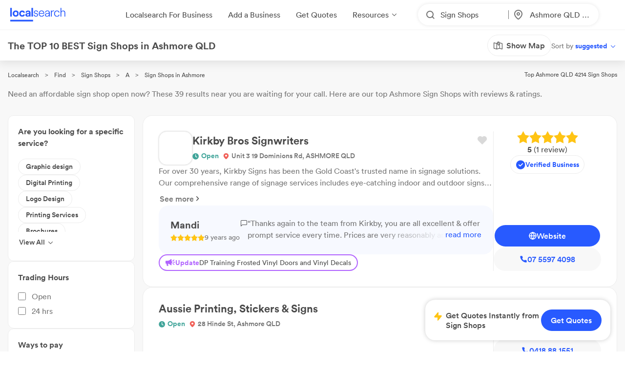

--- FILE ---
content_type: text/html; charset=utf-8
request_url: https://www.localsearch.com.au/find/sign-shops/ashmore-qld
body_size: 843070
content:
<!doctype html>
<html lang="en">
  <head>
    <meta charset="utf-8">
    <meta name="viewport" content="width=device-width initial-scale=1 maximum-scale=1 user-scalable=no viewport-fit=cover shrink-to-fit=no interactive-widget=resizes-content">

    <meta http-equiv="X-UA-Compatible" content="IE=edge">
    <meta name="referrer" content="origin-when-cross-origin">
    
        

          <script>
            document.addEventListener("DOMContentLoaded", function() {
              
    var link = document.createElement("link");
    link.rel = "stylesheet";
    link.href = "https://d1azc1qln24ryf.cloudfront.net/232497/LSOnline/style-cf.css?cg25f9";
    document.head.appendChild(link);
  
              
    var link = document.createElement("link");
    link.rel = "stylesheet";
    link.href = "https://cdn.icomoon.io/232497/LSDesignSystem/style.css?pv7pml";
    document.head.appendChild(link);
  
            });
          </script>

          <title data-rh="true">10 BEST Sign Shops in Ashmore QLD 4214 | Localsearch</title>
          <meta data-rh="true" name="mobile-web-app-capable" content="yes"/><meta data-rh="true" name="application-name" content="Localsearch"/><meta data-rh="true" name="apple-mobile-web-app-capable" content="yes"/><meta data-rh="true" name="theme-color" content="#fff"/><meta data-rh="true" name="apple-mobile-web-app-capable" content="yes"/><meta data-rh="true" name="apple-mobile-web-app-status-bar-style" content="black-translucent"/><meta data-rh="true" name="apple-mobile-web-app-title" content="Localsearch"/><meta data-rh="true" name="msapplication-TileColor" content="#fff"/><meta data-rh="true" name="msapplication-TileImage" content="/public/assets/favicons/mstile-144x144.png"/><meta data-rh="true" name="msapplication-config" content="/public/assets/favicons/browserconfig.xml"/><meta data-rh="true" property="og:locale" content="en_AU"/><meta data-rh="true" property="og:site_name" content="Localsearch"/><meta data-rh="true" property="og:type" content="website"/><meta data-rh="true" name="twitter:site" content="@LocalsearchAU"/><meta data-rh="true" name="twitter:creator" content="@LocalsearchAU"/><meta data-rh="true" name="twitter:card" content="summary_large_image"/><meta data-rh="true" property="og:title" content="10 BEST Sign Shops in Ashmore QLD 4214 | Localsearch"/><meta data-rh="true" name="twitter:title" content="10 BEST Sign Shops in Ashmore QLD 4214 | Localsearch"/><meta data-rh="true" name="description" content="39 of the best Sign Shops in Ashmore QLD! Read the 16+ reviews, find payment options, send enquiries and so much more on Localsearch."/><meta data-rh="true" property="og:description" content="39 of the best Sign Shops in Ashmore QLD! Read the 16+ reviews, find payment options, send enquiries and so much more on Localsearch."/><meta data-rh="true" name="twitter:description" content="39 of the best Sign Shops in Ashmore QLD! Read the 16+ reviews, find payment options, send enquiries and so much more on Localsearch."/><meta data-rh="true" property="og:image" content="https://www.localsearch.com.au/public/assets/images/localsearch/localsearchWithBackground.jpg"/><meta data-rh="true" name="twitter:image" content="https://www.localsearch.com.au/public/assets/images/localsearch/localsearchWithBackground.jpg"/><meta data-rh="true" property="og:url" content="https://www.localsearch.com.au/find/sign-shops/ashmore-qld"/><meta data-rh="true" name="twitter:url" content="https://www.localsearch.com.au/find/sign-shops/ashmore-qld"/><meta data-rh="true" name="robots" content="index, follow"/>
          <link data-rh="true" rel="manifest" href="/public/assets/favicons/manifest.json"/><link data-rh="true" rel="shortcut icon" href="/public/assets/favicons/favicon.ico"/><link data-rh="true" rel="icon" type="image/png" sizes="16x16" href="/public/assets/favicons/favicon-16x16.png"/><link data-rh="true" rel="icon" type="image/png" sizes="32x32" href="/public/assets/favicons/favicon-32x32.png"/><link data-rh="true" rel="apple-touch-icon" sizes="57x57" href="/public/assets/favicons/apple-touch-icon-57x57.png"/><link data-rh="true" rel="apple-touch-icon" sizes="60x60" href="/public/assets/favicons/apple-touch-icon-60x60.png"/><link data-rh="true" rel="apple-touch-icon" sizes="72x72" href="/public/assets/favicons/apple-touch-icon-72x72.png"/><link data-rh="true" rel="apple-touch-icon" sizes="76x76" href="/public/assets/favicons/apple-touch-icon-76x76.png"/><link data-rh="true" rel="apple-touch-icon" sizes="114x114" href="/public/assets/favicons/apple-touch-icon-114x114.png"/><link data-rh="true" rel="apple-touch-icon" sizes="120x120" href="/public/assets/favicons/apple-touch-icon-120x120.png"/><link data-rh="true" rel="apple-touch-icon" sizes="144x144" href="/public/assets/favicons/apple-touch-icon-144x144.png"/><link data-rh="true" rel="apple-touch-icon" sizes="152x152" href="/public/assets/favicons/apple-touch-icon-152x152.png"/><link data-rh="true" rel="apple-touch-icon" sizes="167x167" href="/public/assets/favicons/apple-touch-icon-167x167.png"/><link data-rh="true" rel="apple-touch-icon" sizes="180x180" href="/public/assets/favicons/apple-touch-icon-180x180.png"/><link data-rh="true" rel="apple-touch-icon" sizes="1024x1024" href="/public/assets/favicons/apple-touch-icon-1024x1024.png"/><link data-rh="true" rel="apple-touch-startup-image" media="(device-width: 320px) and (device-height: 568px) and (-webkit-device-pixel-ratio: 2) and (orientation: portrait)" href="/public/assets/favicons/apple-touch-startup-image-640x1136.png"/><link data-rh="true" rel="apple-touch-startup-image" media="(device-width: 375px) and (device-height: 667px) and (-webkit-device-pixel-ratio: 2) and (orientation: portrait)" href="/public/assets/favicons/apple-touch-startup-image-750x1334.png"/><link data-rh="true" rel="apple-touch-startup-image" media="(device-width: 414px) and (device-height: 896px) and (-webkit-device-pixel-ratio: 2) and (orientation: portrait)" href="/public/assets/favicons/apple-touch-startup-image-828x1792.png"/><link data-rh="true" rel="apple-touch-startup-image" media="(device-width: 375px) and (device-height: 812px) and (-webkit-device-pixel-ratio: 3) and (orientation: portrait)" href="/public/assets/favicons/apple-touch-startup-image-1125x2436.png"/><link data-rh="true" rel="apple-touch-startup-image" media="(device-width: 414px) and (device-height: 736px) and (-webkit-device-pixel-ratio: 3) and (orientation: portrait)" href="/public/assets/favicons/apple-touch-startup-image-1242x2208.png"/><link data-rh="true" rel="apple-touch-startup-image" media="(device-width: 414px) and (device-height: 896px) and (-webkit-device-pixel-ratio: 3) and (orientation: portrait)" href="/public/assets/favicons/apple-touch-startup-image-1242x2688.png"/><link data-rh="true" rel="apple-touch-startup-image" media="(device-width: 768px) and (device-height: 1024px) and (-webkit-device-pixel-ratio: 2) and (orientation: portrait)" href="/public/assets/favicons/apple-touch-startup-image-1536x2048.png"/><link data-rh="true" rel="apple-touch-startup-image" media="(device-width: 834px) and (device-height: 1112px) and (-webkit-device-pixel-ratio: 2) and (orientation: portrait)" href="/public/assets/favicons/apple-touch-startup-image-1668x2224.png"/><link data-rh="true" rel="apple-touch-startup-image" media="(device-width: 834px) and (device-height: 1194px) and (-webkit-device-pixel-ratio: 2) and (orientation: portrait)" href="/public/assets/favicons/apple-touch-startup-image-1668x2388.png"/><link data-rh="true" rel="apple-touch-startup-image" media="(device-width: 1024px) and (device-height: 1366px) and (-webkit-device-pixel-ratio: 2) and (orientation: portrait)" href="/public/assets/favicons/apple-touch-startup-image-2048x2732.png"/><link data-rh="true" rel="apple-touch-startup-image" media="(device-width: 810px) and (device-height: 1080px) and (-webkit-device-pixel-ratio: 2) and (orientation: portrait)" href="/public/assets/favicons/apple-touch-startup-image-1620x2160.png"/><link data-rh="true" rel="apple-touch-startup-image" media="(device-width: 320px) and (device-height: 568px) and (-webkit-device-pixel-ratio: 2) and (orientation: landscape)" href="/public/assets/favicons/apple-touch-startup-image-1136x640.png"/><link data-rh="true" rel="apple-touch-startup-image" media="(device-width: 375px) and (device-height: 667px) and (-webkit-device-pixel-ratio: 2) and (orientation: landscape)" href="/public/assets/favicons/apple-touch-startup-image-1334x750.png"/><link data-rh="true" rel="apple-touch-startup-image" media="(device-width: 414px) and (device-height: 896px) and (-webkit-device-pixel-ratio: 2) and (orientation: landscape)" href="/public/assets/favicons/apple-touch-startup-image-1792x828.png"/><link data-rh="true" rel="apple-touch-startup-image" media="(device-width: 375px) and (device-height: 812px) and (-webkit-device-pixel-ratio: 3) and (orientation: landscape)" href="/public/assets/favicons/apple-touch-startup-image-2436x1125.png"/><link data-rh="true" rel="apple-touch-startup-image" media="(device-width: 414px) and (device-height: 736px) and (-webkit-device-pixel-ratio: 3) and (orientation: landscape)" href="/public/assets/favicons/apple-touch-startup-image-2208x1242.png"/><link data-rh="true" rel="apple-touch-startup-image" media="(device-width: 414px) and (device-height: 896px) and (-webkit-device-pixel-ratio: 3) and (orientation: landscape)" href="/public/assets/favicons/apple-touch-startup-image-2688x1242.png"/><link data-rh="true" rel="apple-touch-startup-image" media="(device-width: 768px) and (device-height: 1024px) and (-webkit-device-pixel-ratio: 2) and (orientation: landscape)" href="/public/assets/favicons/apple-touch-startup-image-2048x1536.png"/><link data-rh="true" rel="apple-touch-startup-image" media="(device-width: 834px) and (device-height: 1112px) and (-webkit-device-pixel-ratio: 2) and (orientation: landscape)" href="/public/assets/favicons/apple-touch-startup-image-2224x1668.png"/><link data-rh="true" rel="apple-touch-startup-image" media="(device-width: 834px) and (device-height: 1194px) and (-webkit-device-pixel-ratio: 2) and (orientation: landscape)" href="/public/assets/favicons/apple-touch-startup-image-2388x1668.png"/><link data-rh="true" rel="apple-touch-startup-image" media="(device-width: 1024px) and (device-height: 1366px) and (-webkit-device-pixel-ratio: 2) and (orientation: landscape)" href="/public/assets/favicons/apple-touch-startup-image-2732x2048.png"/><link data-rh="true" rel="apple-touch-startup-image" media="(device-width: 810px) and (device-height: 1080px) and (-webkit-device-pixel-ratio: 2) and (orientation: landscape)" href="/public/assets/favicons/apple-touch-startup-image-2160x1620.png"/><link data-rh="true" rel="canonical" href="https://www.localsearch.com.au/find/sign-shops/ashmore-qld"/>
          <script data-rh="true" type="application/ld+json">{"@context":"http://schema.org","@type":"LocalBusiness","name":"Kirkby Bros Signwriters","image":"https://s3.ap-southeast-2.amazonaws.com/ls-asset-service/cl4nu87q4000009jxe35xdk3i/cl4nu87q5000109jx8y0oavax","url":"https://www.localsearch.com.au/profile/kirkby-bros-signwriters/ashmore-qld/qYBA","address":{"@type":"PostalAddress","streetAddress":"Unit 3 19 Dominions Rd","addressLocality":"ASHMORE","addressRegion":"QLD","postalCode":"4214"},"telephone":"07 5597 4098"}</script><script data-rh="true" type="application/ld+json">{"@context":"http://schema.org","@type":"LocalBusiness","name":"Aussie Printing, Stickers & Signs","image":"https://asset-api-dynamic.localsearch.cloud/15/GRCL/777124E1687043B5B957B26314D5D815_v1.png","url":"https://www.localsearch.com.au/profile/aussie-printing-stickers-signs/ashmore-qld/NG0V","address":{"@type":"PostalAddress","streetAddress":"28 Hinde St","addressLocality":"Ashmore","addressRegion":"QLD","postalCode":"4214"},"telephone":"0418 88 1551"}</script><script data-rh="true" type="application/ld+json">{"@context":"http://schema.org","@type":"LocalBusiness","name":"Notorious Signs & Shirts","image":"https://www.localsearch.com.au/public/assets/images/localsearch/placeholderLogo.png","url":"https://www.localsearch.com.au/profile/notorious-signs-shirts/southport-qld/YKUz","address":{"@type":"PostalAddress","streetAddress":"Unit 1 11 Dominions Rd","addressLocality":"Ashmore","addressRegion":"QLD","postalCode":"4214"},"telephone":"0418 88 9593"}</script><script data-rh="true" type="application/ld+json">{"@context":"http://schema.org","@type":"LocalBusiness","name":"Design 2 Print Australia | Design, Sign & Print Professionals","image":"https://s3.ap-southeast-2.amazonaws.com/ls-asset-service/cln3ryq1n000608mh0pmc0l06/cln3sbi1h000108jwdcq943kj","url":"https://www.localsearch.com.au/profile/taylor-joshua/southport-qld/cJz4","address":{"@type":"PostalAddress","streetAddress":"515 Olsen Ave","addressLocality":"Southport","addressRegion":"QLD","postalCode":"4215"},"telephone":"07 5660 6221"}</script><script data-rh="true" type="application/ld+json">{"@context":"http://schema.org","@type":"LocalBusiness","name":"Gold Coast Printers","image":"https://ls-asset-service.s3.ap-southeast-2.amazonaws.com/clhy587sy000b08mihmzh84su/aseyc9i9ssb5f5ojmgwb35dh","url":"https://www.localsearch.com.au/profile/gold-coast-printers/southport-qld/HGwi","address":{"@type":"PostalAddress","streetAddress":"10/ 507 Olsen Ave","addressLocality":"Gold Coast","addressRegion":"QLD","postalCode":"4214"},"telephone":"0421 84 0465"}</script><script data-rh="true" type="application/ld+json">{"@context":"http://schema.org","@type":"LocalBusiness","name":"Grava Signs","image":"https://www.localsearch.com.au/public/assets/images/localsearch/placeholderLogo.png","url":"https://www.localsearch.com.au/profile/grava-signs/cmj6phjc6001002l63w8aaobj","address":{"@type":"PostalAddress","streetAddress":"factory 5 39 41 Olympic Cct","addressLocality":"Southport","addressRegion":"QLD","postalCode":"4215"},"telephone":"0413 87 0669"}</script><script data-rh="true" type="application/ld+json">{"@context":"http://schema.org","@type":"LocalBusiness","name":"Midway Signs","image":"https://www.localsearch.com.au/public/assets/images/localsearch/placeholderLogo.png","url":"https://www.localsearch.com.au/profile/midway-signs/cltm4vjrj003t08l75sao8nd5","address":{"@type":"PostalAddress","streetAddress":"Unit 54 Bailey Cres","addressLocality":"Southport","addressRegion":"QLD","postalCode":"4215"},"telephone":"07 5591 3855"}</script><script data-rh="true" type="application/ld+json">{"@context":"http://schema.org","@type":"LocalBusiness","name":"Minuteman Press Southport","image":"https://ls-asset-service.s3.ap-southeast-2.amazonaws.com/clhy407qa000808mp0dbagczl/arlqfv05u7t80hghvnqg6ddv","url":"https://www.localsearch.com.au/profile/minuteman-press-southport/southport-qld/mdQq","address":{"@type":"PostalAddress","streetAddress":"Unit 54 Bailey Cres","addressLocality":"Southport","addressRegion":"QLD","postalCode":"4215"},"telephone":"07 5613 3886"}</script><script data-rh="true" type="application/ld+json">{"@context":"http://schema.org","@type":"LocalBusiness","name":"Signarama Southport","image":"https://ls-asset-service.s3.ap-southeast-2.amazonaws.com/clhy407qa000808mp0dbagczl/vxu70y06ckn62w6veuug56vp","url":"https://www.localsearch.com.au/profile/signarama-southport/cltm3prr3006x08lagsam5vkn","address":{"@type":"PostalAddress","streetAddress":"Unit 3 9 Bailey Cres","addressLocality":"Southport","addressRegion":"QLD","postalCode":"4215"},"telephone":"1300 54 6207"}</script><script data-rh="true" type="application/ld+json">{"@context":"http://schema.org","@type":"LocalBusiness","name":"Ashmore Signs","image":"https://www.localsearch.com.au/public/assets/images/localsearch/placeholderLogo.png","url":"https://www.localsearch.com.au/profile/ashmore-signs/cltmlejzy00iq08l60hsmfd70","address":{"@type":"PostalAddress","streetAddress":"Unit 3 5 Activity Cres","addressLocality":"Molendinar","addressRegion":"QLD","postalCode":"4214"},"telephone":"07 5539 2328"}</script><script data-rh="true" type="application/ld+json">{"@context":"http://schema.org","@type":"LocalBusiness","name":"GC Signs and Plastic Fabrication","image":"https://www.localsearch.com.au/public/assets/images/localsearch/placeholderLogo.png","url":"https://www.localsearch.com.au/profile/gc-signs-and-plastic-fabrication/molendinar-qld/cKYp","address":{"@type":"PostalAddress","streetAddress":"3 Distribution Ave","addressLocality":"Molendinar","addressRegion":"QLD","postalCode":"4214"},"telephone":"07 5564 6944"}</script><script data-rh="true" type="application/ld+json">{"@context":"http://schema.org","@type":"LocalBusiness","name":"Gold Coast Signs","image":"https://www.localsearch.com.au/public/assets/images/localsearch/placeholderLogo.png","url":"https://www.localsearch.com.au/profile/gold-coast-signs/molendinar-qld/tIoe","address":{"@type":"PostalAddress","streetAddress":"Unit 1 13 Geary Cres","addressLocality":"Molendinar","addressRegion":"QLD","postalCode":"4214"},"telephone":"07 5591 2950"}</script><script data-rh="true" type="application/ld+json">{"@context":"http://schema.org","@type":"LocalBusiness","name":"MPS Promotional Gear","image":"https://www.localsearch.com.au/public/assets/images/localsearch/placeholderLogo.png","url":"https://www.localsearch.com.au/profile/mps-promotional-gear/southport-qld/5uJR","address":{"@type":"PostalAddress","streetAddress":"1 5 Olympic Cct","addressLocality":"Southport","addressRegion":"QLD","postalCode":"4215"},"telephone":"07 5571 2468"}</script><script data-rh="true" type="application/ld+json">{"@context":"http://schema.org","@type":"LocalBusiness","name":"Moving Graphics","image":"https://asset-api-dynamic.localsearch.cloud/D0/GRCL/E112D0ED978F4399BE800CAA0C3A8DD0_v1.png","url":"https://www.localsearch.com.au/profile/moving-graphics/molendinar-qld/Drn1","address":{"@type":"PostalAddress","streetAddress":"1 12 Distribution Ave","addressLocality":"Molendinar","addressRegion":"QLD","postalCode":"4214"},"telephone":"0400 99 1879"}</script><script data-rh="true" type="application/ld+json">{"@context":"http://schema.org","@type":"LocalBusiness","name":"Ocean Digital Printing & Signage","image":"https://www.localsearch.com.au/public/assets/images/localsearch/placeholderLogo.png","url":"https://www.localsearch.com.au/profile/ocean-digital-printing-and-signage/cltmpp9h200ee08l1fut78rj9","address":{"@type":"PostalAddress","streetAddress":"Unit 11-13 Olympic Cct","addressLocality":"Southport","addressRegion":"QLD","postalCode":"4215"},"telephone":"07 5532 6266"}</script><script data-rh="true" type="application/ld+json">{"@context":"http://schema.org","@type":"LocalBusiness","name":"RAD Visual","image":"https://www.localsearch.com.au/public/assets/images/localsearch/placeholderLogo.png","url":"https://www.localsearch.com.au/profile/rad-visual/cltm9b5af00bu08ky8nmsgh11","address":{"@type":"PostalAddress","streetAddress":"6B 72 Minnie St","addressLocality":"Southport","addressRegion":"QLD","postalCode":"4215"},"telephone":"0424 79 5145"}</script><script data-rh="true" type="application/ld+json">{"@context":"http://schema.org","@type":"LocalBusiness","name":"Shaw Signs & Designs","image":"https://www.localsearch.com.au/public/assets/images/localsearch/placeholderLogo.png","url":"https://www.localsearch.com.au/profile/shaw-signs-designs/molendinar-qld/7ysy","address":{"@type":"PostalAddress","streetAddress":"3/33 Jade Drv","addressLocality":"Molendinar","addressRegion":"QLD","postalCode":"4214"},"telephone":"07 5564 8600"}</script><script data-rh="true" type="application/ld+json">{"@context":"http://schema.org","@type":"LocalBusiness","name":"Sign In Out","image":"https://www.localsearch.com.au/public/assets/images/localsearch/placeholderLogo.png","url":"https://www.localsearch.com.au/profile/sign-in-out/southport-qld/GzgO","address":{"@type":"PostalAddress","streetAddress":"Shed 3 53 Bailey Cres","addressLocality":"Southport","addressRegion":"QLD","postalCode":"4215"}}</script><script data-rh="true" type="application/ld+json">{"@context":"http://schema.org","@type":"LocalBusiness","name":"Signxtreme","image":"https://ls-asset-service.s3.ap-southeast-2.amazonaws.com/cm7vh5i2n000108jpakr0detg/b9iwadwvf9naj0h1m05jigty","url":"https://www.localsearch.com.au/profile/signxtreme/gold-coast-mc-qld-9729/RXoe","address":{"@type":"PostalAddress","addressLocality":"Burleigh Heads","addressRegion":"QLD","postalCode":"4220"},"telephone":"07 5572 9255"}</script><script data-rh="true" type="application/ld+json">{"@context":"http://schema.org","@type":"LocalBusiness","name":"Voss Signs","image":"https://www.localsearch.com.au/public/assets/images/localsearch/placeholderLogo.png","url":"https://www.localsearch.com.au/profile/voss-signs/molendinar-qld/7zEf","address":{"@type":"PostalAddress","streetAddress":"Unit 3 12 Distribution Ave","addressLocality":"Molendinar","addressRegion":"QLD","postalCode":"4214"},"telephone":"0412 75 9385"}</script><script data-rh="true" type="application/ld+json">{"@context":"http://schema.org","@type":"LocalBusiness","name":"AnoPrint","image":"https://www.localsearch.com.au/public/assets/images/localsearch/placeholderLogo.png","url":"https://www.localsearch.com.au/profile/anoprint/molendinar-qld/75Su","address":{"@type":"PostalAddress","streetAddress":"Unit 42 Export Dr","addressLocality":"Molendinar","addressRegion":"QLD","postalCode":"4214"},"telephone":"07 5574 5389"}</script><script data-rh="true" type="application/ld+json">{"@context":"http://schema.org","@type":"LocalBusiness","name":"Dog Thumbs","image":"https://www.localsearch.com.au/public/assets/images/localsearch/placeholderLogo.png","url":"https://www.localsearch.com.au/profile/dog-thumbs/molendinar-qld/P4UQ","address":{"@type":"PostalAddress","streetAddress":"Shed 5 15 Reichert Dr","addressLocality":"Molendinar","addressRegion":"QLD","postalCode":"4214"},"telephone":"1300 73 8575"}</script><script data-rh="true" type="application/ld+json">{"@context":"http://schema.org","@type":"LocalBusiness","name":"EXPOSE SIGNS","image":"https://www.localsearch.com.au/public/assets/images/localsearch/placeholderLogo.png","url":"https://www.localsearch.com.au/profile/expose-signs/cltlx7lkj00a308l9930k7wte","address":{"@type":"PostalAddress","streetAddress":"Unit 4 46 Smith St","addressLocality":"Southport","addressRegion":"QLD","postalCode":"4215"},"telephone":"0401 50 7768"}</script><script data-rh="true" type="application/ld+json">{"@context":"http://schema.org","@type":"LocalBusiness","name":"Mister Minit Australia Fair Southport","image":"https://ls-asset-service.s3.ap-southeast-2.amazonaws.com/clhtzz5b3000808jn1pag9urd/gks6s5mi8ehz33wiuxbdg0su","url":"https://www.localsearch.com.au/profile/mister-minit-australia-fair-southport/cltlxxzln002p08l537d3hwo4","address":{"@type":"PostalAddress","streetAddress":"Shop 32 Marine Parade","addressLocality":"Southport","addressRegion":"QLD","postalCode":"4215"},"telephone":"07 5527 0486"}</script><script data-rh="true" type="application/ld+json">{"@context":"http://schema.org","@type":"LocalBusiness","name":"Mister Minit Robina Town Centre","image":"https://ls-asset-service.s3.ap-southeast-2.amazonaws.com/clhtzz5b3000808jn1pag9urd/auyzsxdoxqgmaldnw9ztcvis","url":"https://www.localsearch.com.au/profile/mister-minit-australia-fair/southport-qld/ixhN","address":{"@type":"PostalAddress","streetAddress":"K2-6/19 Robina Town Centre Drive","addressLocality":"Robina","addressRegion":"QLD","postalCode":"4226"},"telephone":"07 5575 7377"}</script><script data-rh="true" type="application/ld+json">{"@context":"http://schema.org","@type":"LocalBusiness","name":"Sign Vision Australia","image":"https://www.localsearch.com.au/public/assets/images/localsearch/placeholderLogo.png","url":"https://www.localsearch.com.au/profile/sign-vision-australia/southport-qld/aCZd","address":{"@type":"PostalAddress","streetAddress":"6 1 Maid St","addressLocality":"Southport","addressRegion":"QLD","postalCode":"4215"},"telephone":"07 5591 7446"}</script><script data-rh="true" type="application/ld+json">{"@context":"http://schema.org","@type":"LocalBusiness","name":"Signwayz","image":"https://www.localsearch.com.au/public/assets/images/localsearch/placeholderLogo.png","url":"https://www.localsearch.com.au/profile/signwayz/cltlvwcgh00df08jzaei0de5y","address":{"@type":"PostalAddress","streetAddress":"Unit 23 Export Dr","addressLocality":"Molendinar","addressRegion":"QLD","postalCode":"4214"},"telephone":"07 5594 7768"}</script><script data-rh="true" type="application/ld+json">{"@context":"http://schema.org","@type":"LocalBusiness","name":"Worldwide Bundall","image":"https://www.localsearch.com.au/public/assets/images/localsearch/placeholderLogo.png","url":"https://www.localsearch.com.au/profile/worldwide-bundall/bundall-qld/lT8A","address":{"@type":"PostalAddress","streetAddress":"5 Frigo Ct","addressLocality":"Bundall","addressRegion":"QLD","postalCode":"4217"},"telephone":"07 5538 0871"}</script><script data-rh="true" type="application/ld+json">{"@context":"http://schema.org","@type":"LocalBusiness","name":"Bettaline Fencing","image":"https://www.localsearch.com.au/public/assets/images/localsearch/placeholderLogo.png","url":"https://www.localsearch.com.au/profile/bettaline-fencing/cltmefsm4003608jw7gttg0rp","address":{"@type":"PostalAddress","streetAddress":"79 Cayuga St","addressLocality":"Nerang","addressRegion":"QLD","postalCode":"4211"},"telephone":"0414 73 1791"}</script><script data-rh="true" type="application/ld+json">{"@context":"http://schema.org","@type":"LocalBusiness","name":"Ecoexpress Print & Web","image":"https://ls-asset-service.s3.ap-southeast-2.amazonaws.com/cliwmomfn000608m92rjo1rxa/yoxdgh6u7edvzdbiao7597jh","url":"https://www.localsearch.com.au/profile/ecoexpress-print-and-web/cltm2p8y300bp08jv8d8t1bj9","address":{"@type":"PostalAddress","streetAddress":"3 22 Lawrence Dr","addressLocality":"Nerang","addressRegion":"QLD","postalCode":"4211"},"telephone":"07 5527 3334"}</script><script data-rh="true" type="application/ld+json">{"@context":"http://schema.org","@type":"LocalBusiness","name":"Gold Coast Wrap Kings","image":"https://www.localsearch.com.au/public/assets/images/localsearch/placeholderLogo.png","url":"https://www.localsearch.com.au/profile/gold-coast-wrap-kings/cltm8xdye00e708la04vw2zd5","address":{"@type":"PostalAddress","streetAddress":"1 29 Lawrence Dr","addressLocality":"Nerang","addressRegion":"QLD","postalCode":"4211"},"telephone":"0466 93 3300"}</script><script data-rh="true" type="application/ld+json">{"@context":"http://schema.org","@type":"LocalBusiness","name":"IBS - Integrated Branding Solutions","image":"https://www.localsearch.com.au/public/assets/images/localsearch/placeholderLogo.png","url":"https://www.localsearch.com.au/profile/ibs-integrated-branding-solutions/cltlv4pmh003i08jp3vbc8dbv","address":{"@type":"PostalAddress","streetAddress":"8 12-20 Lawrence Dr","addressLocality":"Nerang","addressRegion":"QLD","postalCode":"4211"},"telephone":"07 5596 4099"}</script><script data-rh="true" type="application/ld+json">{"@context":"http://schema.org","@type":"LocalBusiness","name":"Ignite Art & Design","image":"https://www.localsearch.com.au/public/assets/images/localsearch/placeholderLogo.png","url":"https://www.localsearch.com.au/profile/ignite-art-design/carrara-qld/cDKK","address":{"@type":"PostalAddress","addressLocality":"Carrara","addressRegion":"QLD","postalCode":"4211"},"telephone":"0414 26 0280"}</script><script data-rh="true" type="application/ld+json">{"@context":"http://schema.org","@type":"LocalBusiness","name":"Kinzette Sign Shoppe","image":"https://www.localsearch.com.au/public/assets/images/localsearch/placeholderLogo.png","url":"https://www.localsearch.com.au/profile/kinzette-sign-shoppe/nerang-qld/muz3","address":{"@type":"PostalAddress","streetAddress":"3 24 Spencer Rd","addressLocality":"Nerang","addressRegion":"QLD","postalCode":"4211"},"telephone":"07 5596 4035"}</script><script data-rh="true" type="application/ld+json">{"@context":"http://schema.org","@type":"LocalBusiness","name":"Nerang Printing","image":"https://www.localsearch.com.au/public/assets/images/localsearch/placeholderLogo.png","url":"https://www.localsearch.com.au/profile/nerang-printing/cltm03tqz00ni08l5ekhedcfj","address":{"@type":"PostalAddress","streetAddress":"My Centre shop 25/57 Station St","addressLocality":"Nerang","addressRegion":"QLD","postalCode":"4211"},"telephone":"0414 35 2005"}</script><script data-rh="true" type="application/ld+json">{"@context":"http://schema.org","@type":"LocalBusiness","name":"Omega Graphix Gold Coast","image":"https://www.localsearch.com.au/public/assets/images/localsearch/placeholderLogo.png","url":"https://www.localsearch.com.au/profile/omega-graphix-gold-coast/cltm9zrc5004z08lhcgr769gz","address":{"@type":"PostalAddress","streetAddress":"29 Lawrence Dr","addressLocality":"Nerang","addressRegion":"QLD","postalCode":"4211"},"telephone":"0466 93 3300"}</script><script data-rh="true" type="application/ld+json">{"@context":"http://schema.org","@type":"LocalBusiness","name":"Signtific Signs (Aust) Pty Ltd","image":"https://www.localsearch.com.au/public/assets/images/localsearch/placeholderLogo.png","url":"https://www.localsearch.com.au/profile/signtific-signs-aust-pty-ltd/nerang-qld/fmqV","address":{"@type":"PostalAddress","streetAddress":"17 Jay Gee Ct","addressLocality":"Nerang","addressRegion":"QLD","postalCode":"4211"},"telephone":"07 5500 4666"}</script><script data-rh="true" type="application/ld+json">{"@context":"http://schema.org","@type":"LocalBusiness","name":"Signtific Signs Gold Coast","image":"https://s3.ap-southeast-2.amazonaws.com/ls-asset-service/cki6lq3yf000e08jr7b3c6nnm/clfhy6ufo000208l21slf7fnw","url":"https://www.localsearch.com.au/profile/signtific-signs/nerang-qld/GmXg","address":{"@type":"PostalAddress","streetAddress":"17 Jay Gee Ct","addressLocality":"Nerang","addressRegion":"QLD","postalCode":"4211"},"telephone":"07 5500 4666"}</script><script data-rh="true" type="application/ld+json">{"@context":"http://schema.org","@type":"LocalBusiness","name":"Youneek Media Group","image":"https://www.localsearch.com.au/public/assets/images/localsearch/placeholderLogo.png","url":"https://www.localsearch.com.au/profile/youneek-media-group/carrara-qld/7cGK","address":{"@type":"PostalAddress","addressLocality":"Carrara","addressRegion":"QLD","postalCode":"4211"},"telephone":"0411 20 7568"}</script><script data-rh="true" type="application/ld+json">{"@context":"http://schema.org","@type":"Product","name":"Sign Shops Ashmore QLD","description":"Ashmore QLD 4214","image":"https://www.localsearch.com.au/public/assets/images/localsearch/placeholderLogo.png","brand":{"@type":"Brand","name":"Localsearch"},"aggregateRating":{"@type":"AggregateRating","reviewCount":16,"ratingValue":4.8,"worstRating":1,"bestRating":5},"reviews":[{"@type":"Review","author":{"@type":"Person","name":"Mandi"},"datePublished":"2020-08-30","description":"Thanks again to the team from Kirkby, you are all excellent & offer prompt service every time. Prices are very reasonably and they are always great to deal with. Thank You!","name":"Review for Kirkby Bros Signwriters","reviewRating":{"@type":"Rating","ratingValue":5}},{"@type":"Review","author":{"@type":"Person","name":"Nola"},"datePublished":"2020-08-30","description":" It always makes a great change to deal with someone willing to help. We are very happy with what you have done and will be ordering from you again very soon. Thanks for your valuable time and effort, it is  very much appreciated!","name":"Review for Aussie Printing, Stickers & Signs","reviewRating":{"@type":"Rating","ratingValue":4}},{"@type":"Review","author":{"@type":"Person","name":"Glenn Ward"},"datePublished":"2023-09-28","description":"Had my trailer signed with Design 2 Print and couldn't be happier. Quality and service was outstanding. Highly recommend.","name":"Review for Design 2 Print Australia | Design, Sign & Print Professionals","reviewRating":{"@type":"Rating","ratingValue":5}},{"@type":"Review","author":{"@type":"Person","name":"jaisalto bookkeeping"},"datePublished":"2024-08-08","description":"Excellent knowledge in web development & the workings behind a well ranking website & the important things about socials","name":"Review for Ecoexpress Print & Web","reviewRating":{"@type":"Rating","ratingValue":5}}]}</script><script data-rh="true" type="application/ld+json">{"@context":"https://schema.org","@type":"BreadcrumbList","itemListElement":[{"@type":"ListItem","position":1,"name":"Localsearch","item":"https://www.localsearch.com.au/"},{"@type":"ListItem","position":2,"name":"Find","item":"https://www.localsearch.com.au/find"},{"@type":"ListItem","position":3,"name":"Sign Shops Near Me","item":"https://www.localsearch.com.au/find/sign-shops"},{"@type":"ListItem","position":4,"name":"A","item":"https://www.localsearch.com.au/find/sign-shops/a"},{"@type":"ListItem","position":5,"name":"Sign Shops Ashmore"}]}</script><script data-rh="true" defer="true" src="https://cdn.optimizely.com/js/26419890619.js"></script>
          <style data-styled="true" data-styled-version="5.3.11">.fLaKHP{-webkit-text-decoration:none;text-decoration:none;cursor:pointer;color:#2962ff;color:#4a4a4a;font-size:12px;}/*!sc*/
.fLaKHP:hover{color:#285aff;cursor:pointer;}/*!sc*/
.fZmTfs{-webkit-text-decoration:none;text-decoration:none;cursor:pointer;color:#2962ff;color:#4a4a4a;font-size:12px;}/*!sc*/
.fZmTfs:hover{color:#4a4a4a;cursor:default;}/*!sc*/
.fZHMhH{-webkit-text-decoration:none;text-decoration:none;cursor:pointer;color:#2962ff;}/*!sc*/
.cLlDJB{-webkit-text-decoration:none;text-decoration:none;cursor:pointer;color:#2962ff;max-width:100%;}/*!sc*/
.AVEW{-webkit-text-decoration:none;text-decoration:none;cursor:pointer;color:#2962ff;max-width:100%;min-width:-webkit-fit-content;min-width:-moz-fit-content;min-width:fit-content;}/*!sc*/
.eZOVcR{-webkit-text-decoration:none;text-decoration:none;cursor:pointer;color:#2962ff;max-width:100%;gap:xxs;}/*!sc*/
.bhMvEm{-webkit-text-decoration:none;text-decoration:none;cursor:pointer;color:#2962ff;max-width:100%;width:100%;}/*!sc*/
.iIergj{-webkit-text-decoration:none;text-decoration:none;cursor:pointer;color:#2962ff;-webkit-flex-direction:row;-ms-flex-direction:row;flex-direction:row;gap:xxs;position:relative;}/*!sc*/
.fXEEqF{-webkit-text-decoration:none;text-decoration:none;cursor:pointer;color:#2962ff;pointer-events:undefined;}/*!sc*/
.izPqhG{-webkit-text-decoration:none;text-decoration:none;cursor:pointer;color:#2962ff;max-width:-webkit-fit-content;max-width:-moz-fit-content;max-width:fit-content;}/*!sc*/
.eWuUZZ{-webkit-text-decoration:none;text-decoration:none;cursor:pointer;color:#2962ff;pointer-events:none;}/*!sc*/
data-styled.g3[id="Anchor-sc-n6dour-0"]{content:"fLaKHP,fZmTfs,fZHMhH,cLlDJB,AVEW,eZOVcR,bhMvEm,iIergj,fXEEqF,izPqhG,eWuUZZ,"}/*!sc*/
.daZgvP{position:relative;display:inline-block;}/*!sc*/
.cwyfIr{display:-webkit-box;display:-webkit-flex;display:-ms-flexbox;display:flex;-webkit-align-items:flex-start;-webkit-box-align:flex-start;-ms-flex-align:flex-start;align-items:flex-start;-webkit-box-pack:justify;-webkit-justify-content:space-between;-ms-flex-pack:justify;justify-content:space-between;gap:0;}/*!sc*/
.jybJlc{-webkit-flex:1 1 auto;-ms-flex:1 1 auto;flex:1 1 auto;}/*!sc*/
.hTLfLJ{display:-webkit-box;display:-webkit-flex;display:-ms-flexbox;display:flex;-webkit-align-items:center;-webkit-box-align:center;-ms-flex-align:center;align-items:center;}/*!sc*/
.bfPaIY{display:-webkit-box;display:-webkit-flex;display:-ms-flexbox;display:flex;max-width:580px;text-align:center;margin-top:48px;}/*!sc*/
.jSfhzR{display:-webkit-box;display:-webkit-flex;display:-ms-flexbox;display:flex;-webkit-flex-direction:row;-ms-flex-direction:row;flex-direction:row;-webkit-box-pack:center;-webkit-justify-content:center;-ms-flex-pack:center;justify-content:center;}/*!sc*/
.dMXJQZ{padding:30px;width:100%;margin-top:50px;}/*!sc*/
.dWaYqA{display:-webkit-box;display:-webkit-flex;display:-ms-flexbox;display:flex;-webkit-flex-direction:row;-ms-flex-direction:row;flex-direction:row;-webkit-box-pack:justify;-webkit-justify-content:space-between;-ms-flex-pack:justify;justify-content:space-between;-webkit-align-items:flex-start;-webkit-box-align:flex-start;-ms-flex-align:flex-start;align-items:flex-start;}/*!sc*/
.hXTAbN{display:-webkit-box;display:-webkit-flex;display:-ms-flexbox;display:flex;}/*!sc*/
.eutHDF{display:-webkit-box;display:-webkit-flex;display:-ms-flexbox;display:flex;-webkit-flex-direction:row;-ms-flex-direction:row;flex-direction:row;-webkit-align-items:baseline;-webkit-box-align:baseline;-ms-flex-align:baseline;align-items:baseline;}/*!sc*/
.fmYXeh{display:-webkit-box;display:-webkit-flex;display:-ms-flexbox;display:flex;-webkit-flex-direction:row;-ms-flex-direction:row;flex-direction:row;padding-top:24px;padding-bottom:24px;-webkit-align-items:center;-webkit-box-align:center;-ms-flex-align:center;align-items:center;-webkit-box-pack:center;-webkit-justify-content:center;-ms-flex-pack:center;justify-content:center;margin-top:1em;}/*!sc*/
.fQHXFt{display:-webkit-box;display:-webkit-flex;display:-ms-flexbox;display:flex;-webkit-flex-direction:row;-ms-flex-direction:row;flex-direction:row;}/*!sc*/
.cYafmc{display:-webkit-box;display:-webkit-flex;display:-ms-flexbox;display:flex;padding-top:16px;}/*!sc*/
.iKalxx{display:-webkit-box;display:-webkit-flex;display:-ms-flexbox;display:flex;padding-top:24px;padding-bottom:24px;-webkit-align-items:center;-webkit-box-align:center;-ms-flex-align:center;align-items:center;-webkit-box-pack:center;-webkit-justify-content:center;-ms-flex-pack:center;justify-content:center;margin-top:1em;}/*!sc*/
.cFHVDc{padding:30px;width:100%;margin-top:0;}/*!sc*/
.iTxYcv{display:-webkit-box;display:-webkit-flex;display:-ms-flexbox;display:flex;padding-top:8px;}/*!sc*/
.eeWpdh{padding-top:12px;padding-bottom:12px;}/*!sc*/
.UrCsN{display:block;height:100%;}/*!sc*/
.hykLMz{-webkit-flex:0 0 100%;-ms-flex:0 0 100%;flex:0 0 100%;min-width:100%;}/*!sc*/
data-styled.g5[id="Container-sc-1g8msrl-0"]{content:"daZgvP,cwyfIr,jybJlc,hTLfLJ,bfPaIY,jSfhzR,dMXJQZ,dWaYqA,hXTAbN,eutHDF,fmYXeh,fQHXFt,cYafmc,iKalxx,cFHVDc,iTxYcv,eeWpdh,UrCsN,hykLMz,"}/*!sc*/
.ijytdF{background:0;border:0;padding:0;cursor:pointer;-webkit-appearance:none;-moz-appearance:none;appearance:none;-webkit-user-select:none;-moz-user-select:none;-ms-user-select:none;user-select:none;outline:none;width:auto;min-width:unset;border:false;}/*!sc*/
.kJKzOA{background:0;border:0;padding:0;cursor:pointer;-webkit-appearance:none;-moz-appearance:none;appearance:none;-webkit-user-select:none;-moz-user-select:none;-ms-user-select:none;user-select:none;outline:none;}/*!sc*/
data-styled.g9[id="EmptyButton__StyledButton-sc-1kh95cn-0"]{content:"ijytdF,kJKzOA,"}/*!sc*/
.fhnvAm{position:relative;display:inline-block;box-sizing:border-box;height:44px;width:100%;min-width:120px;border:none;padding-left:12px;padding-right:12px;font-size:16px;font-weight:600;border-radius:100px;white-space:nowrap;cursor:pointer;-webkit-appearance:none;-moz-appearance:none;appearance:none;-webkit-user-select:none;-moz-user-select:none;-ms-user-select:none;user-select:none;outline:none;text-overflow:ellipsis;overflow:hidden;color:#6D7478;font-family:Circular;width:auto;min-width:unset;border:false;}/*!sc*/
.fhnvAm:hover{box-shadow:1px 1px 2px 0 rgba(125,125,125,0.6);}/*!sc*/
.fhnvAm:active{box-shadow:none;}/*!sc*/
.fhnvAm[disabled]{background:#bbbbbb;border:none;}/*!sc*/
.fhnvAm[disabled]:hover{box-shadow:none;cursor:not-allowed;}/*!sc*/
data-styled.g10[id="Button__StyledButton-sc-f66zqt-0"]{content:"fhnvAm,"}/*!sc*/
.clyZKI{display:inline-block;-webkit-transform:translateY(2px);-ms-transform:translateY(2px);transform:translateY(2px);}/*!sc*/
.iyQRkZ{display:inline-block;}/*!sc*/
data-styled.g16[id="Icon-sc-1hzg5gi-0"]{content:"clyZKI,iyQRkZ,"}/*!sc*/
.ejwmme{line-height:1.4em;font-family:Circular;border-bottom:2px solid #ececec;padding-bottom:8px;}/*!sc*/
.dLYgVp{line-height:1.4em;font-family:Circular;}/*!sc*/
data-styled.g23[id="Text-sc-atjeef-0"]{content:"ejwmme,dLYgVp,"}/*!sc*/
.ixizUJ{-webkit-flex-direction:column;-ms-flex-direction:column;flex-direction:column;}/*!sc*/
.ldxlLd{-webkit-flex-direction:row;-ms-flex-direction:row;flex-direction:row;}/*!sc*/
data-styled.g71[id="sc-aXZVg"]{content:"ixizUJ,ldxlLd,"}/*!sc*/
.dQYDON{cursor:pointer;background:rgba(255,255,255,0);border:0;padding:0;margin:0;-webkit-appearance:none;-moz-appearance:none;appearance:none;-webkit-appearance:none;-moz-appearance:none;-webkit-user-select:none;-moz-user-select:none;-ms-user-select:none;user-select:none;outline:none;-webkit-text-decoration:none;text-decoration:none;text-transform:none;font-family:inherit;font-size:inherit;font-weight:inherit;line-height:inherit;font-style:inherit;display:-webkit-inline-box;display:-webkit-inline-flex;display:-ms-inline-flexbox;display:inline-flex;-webkit-box-pack:center;-webkit-justify-content:center;-ms-flex-pack:center;justify-content:center;-webkit-align-items:center;-webkit-box-align:center;-ms-flex-align:center;align-items:center;height:-webkit-fit-content;height:-moz-fit-content;height:fit-content;cursor:pointer;}/*!sc*/
.dQYDON:disabled{cursor:default;}/*!sc*/
.kKNJiR{cursor:pointer;background:rgba(255,255,255,0);border:0;padding:0;margin:0;-webkit-appearance:none;-moz-appearance:none;appearance:none;-webkit-appearance:none;-moz-appearance:none;-webkit-user-select:none;-moz-user-select:none;-ms-user-select:none;user-select:none;outline:none;-webkit-text-decoration:none;text-decoration:none;text-transform:none;font-family:inherit;font-size:inherit;font-weight:inherit;line-height:inherit;font-style:inherit;display:-webkit-inline-box;display:-webkit-inline-flex;display:-ms-inline-flexbox;display:inline-flex;-webkit-box-pack:center;-webkit-justify-content:center;-ms-flex-pack:center;justify-content:center;-webkit-align-items:center;-webkit-box-align:center;-ms-flex-align:center;align-items:center;height:-webkit-fit-content;height:-moz-fit-content;height:fit-content;cursor:pointer;position:relative;}/*!sc*/
.kKNJiR:disabled{cursor:default;}/*!sc*/
.ixvkl{cursor:pointer;background:rgba(255,255,255,0);border:0;padding:0;margin:0;-webkit-appearance:none;-moz-appearance:none;appearance:none;-webkit-appearance:none;-moz-appearance:none;-webkit-user-select:none;-moz-user-select:none;-ms-user-select:none;user-select:none;outline:none;-webkit-text-decoration:none;text-decoration:none;text-transform:none;font-family:inherit;font-size:inherit;font-weight:inherit;line-height:inherit;font-style:inherit;display:-webkit-inline-box;display:-webkit-inline-flex;display:-ms-inline-flexbox;display:inline-flex;-webkit-box-pack:center;-webkit-justify-content:center;-ms-flex-pack:center;justify-content:center;-webkit-align-items:center;-webkit-box-align:center;-ms-flex-align:center;align-items:center;height:-webkit-fit-content;height:-moz-fit-content;height:fit-content;cursor:pointer;width:50% !important;max-width:100%;gap:0.5rem;-webkit-flex:1;-ms-flex:1;flex:1;}/*!sc*/
.ixvkl:disabled{cursor:default;}/*!sc*/
@supports (-webkit-touch-callout:none) and (not (translate:none)){.ixvkl{margin-left:calc( (-1 * 0.5rem) + 0rem ) !important;}.ixvkl > *{margin-left:calc( 0.5rem + 0rem ) !important;}}/*!sc*/
.TfkoT{cursor:pointer;background:rgba(255,255,255,0);border:0;padding:0;margin:0;-webkit-appearance:none;-moz-appearance:none;appearance:none;-webkit-appearance:none;-moz-appearance:none;-webkit-user-select:none;-moz-user-select:none;-ms-user-select:none;user-select:none;outline:none;-webkit-text-decoration:none;text-decoration:none;text-transform:none;font-family:inherit;font-size:inherit;font-weight:inherit;line-height:inherit;font-style:inherit;display:-webkit-inline-box;display:-webkit-inline-flex;display:-ms-inline-flexbox;display:inline-flex;-webkit-box-pack:center;-webkit-justify-content:center;-ms-flex-pack:center;justify-content:center;-webkit-align-items:center;-webkit-box-align:center;-ms-flex-align:center;align-items:center;height:-webkit-fit-content;height:-moz-fit-content;height:fit-content;cursor:pointer;margin-left:auto;width:50% !important;max-width:100%;gap:0.5rem;-webkit-flex:1;-ms-flex:1;flex:1;}/*!sc*/
.TfkoT:disabled{cursor:default;}/*!sc*/
@supports (-webkit-touch-callout:none) and (not (translate:none)){.TfkoT{margin-left:calc( (-1 * 0.5rem) + 0rem ) !important;}.TfkoT > *{margin-left:calc( 0.5rem + 0rem ) !important;}}/*!sc*/
.hyazxb{cursor:pointer;background:rgba(255,255,255,0);border:0;padding:0;margin:0;-webkit-appearance:none;-moz-appearance:none;appearance:none;-webkit-appearance:none;-moz-appearance:none;-webkit-user-select:none;-moz-user-select:none;-ms-user-select:none;user-select:none;outline:none;-webkit-text-decoration:none;text-decoration:none;text-transform:none;font-family:inherit;font-size:inherit;font-weight:inherit;line-height:inherit;font-style:inherit;display:-webkit-inline-box;display:-webkit-inline-flex;display:-ms-inline-flexbox;display:inline-flex;-webkit-box-pack:center;-webkit-justify-content:center;-ms-flex-pack:center;justify-content:center;-webkit-align-items:center;-webkit-box-align:center;-ms-flex-align:center;align-items:center;height:-webkit-fit-content;height:-moz-fit-content;height:fit-content;cursor:pointer;max-width:100%;}/*!sc*/
.hyazxb:disabled{cursor:default;}/*!sc*/
.uFRme{cursor:pointer;background:rgba(255,255,255,0);border:0;padding:0;margin:0;-webkit-appearance:none;-moz-appearance:none;appearance:none;-webkit-appearance:none;-moz-appearance:none;-webkit-user-select:none;-moz-user-select:none;-ms-user-select:none;user-select:none;outline:none;-webkit-text-decoration:none;text-decoration:none;text-transform:none;font-family:inherit;font-size:inherit;font-weight:inherit;line-height:inherit;font-style:inherit;display:-webkit-inline-box;display:-webkit-inline-flex;display:-ms-inline-flexbox;display:inline-flex;-webkit-box-pack:center;-webkit-justify-content:center;-ms-flex-pack:center;justify-content:center;-webkit-align-items:center;-webkit-box-align:center;-ms-flex-align:center;align-items:center;height:-webkit-fit-content;height:-moz-fit-content;height:fit-content;cursor:pointer;width:100%;}/*!sc*/
.uFRme:disabled{cursor:default;}/*!sc*/
.dYuXIS{cursor:pointer;background:rgba(255,255,255,0);border:0;padding:0;margin:0;-webkit-appearance:none;-moz-appearance:none;appearance:none;-webkit-appearance:none;-moz-appearance:none;-webkit-user-select:none;-moz-user-select:none;-ms-user-select:none;user-select:none;outline:none;-webkit-text-decoration:none;text-decoration:none;text-transform:none;font-family:inherit;font-size:inherit;font-weight:inherit;line-height:inherit;font-style:inherit;display:-webkit-inline-box;display:-webkit-inline-flex;display:-ms-inline-flexbox;display:inline-flex;-webkit-box-pack:center;-webkit-justify-content:center;-ms-flex-pack:center;justify-content:center;-webkit-align-items:center;-webkit-box-align:center;-ms-flex-align:center;align-items:center;height:-webkit-fit-content;height:-moz-fit-content;height:fit-content;cursor:pointer;height:183px;width:100%;position:relative;}/*!sc*/
.dYuXIS:disabled{cursor:default;}/*!sc*/
.OjIXX{cursor:pointer;background:rgba(255,255,255,0);border:0;padding:0;margin:0;-webkit-appearance:none;-moz-appearance:none;appearance:none;-webkit-appearance:none;-moz-appearance:none;-webkit-user-select:none;-moz-user-select:none;-ms-user-select:none;user-select:none;outline:none;-webkit-text-decoration:none;text-decoration:none;text-transform:none;font-family:inherit;font-size:inherit;font-weight:inherit;line-height:inherit;font-style:inherit;display:-webkit-inline-box;display:-webkit-inline-flex;display:-ms-inline-flexbox;display:inline-flex;-webkit-box-pack:center;-webkit-justify-content:center;-ms-flex-pack:center;justify-content:center;-webkit-align-items:center;-webkit-box-align:center;-ms-flex-align:center;align-items:center;height:-webkit-fit-content;height:-moz-fit-content;height:fit-content;cursor:pointer;max-width:100%;gap:0.5rem;color:#285aff;}/*!sc*/
.OjIXX:disabled{cursor:default;}/*!sc*/
@supports (-webkit-touch-callout:none) and (not (translate:none)){.OjIXX{margin-left:calc( (-1 * 0.5rem) + 0rem ) !important;}.OjIXX > *{margin-left:calc( 0.5rem + 0rem ) !important;}}/*!sc*/
.jvgSSY{cursor:pointer;background:rgba(255,255,255,0);border:0;padding:0;margin:0;-webkit-appearance:none;-moz-appearance:none;appearance:none;-webkit-appearance:none;-moz-appearance:none;-webkit-user-select:none;-moz-user-select:none;-ms-user-select:none;user-select:none;outline:none;-webkit-text-decoration:none;text-decoration:none;text-transform:none;font-family:inherit;font-size:inherit;font-weight:inherit;line-height:inherit;font-style:inherit;display:-webkit-inline-box;display:-webkit-inline-flex;display:-ms-inline-flexbox;display:inline-flex;-webkit-box-pack:center;-webkit-justify-content:center;-ms-flex-pack:center;justify-content:center;-webkit-align-items:center;-webkit-box-align:center;-ms-flex-align:center;align-items:center;height:-webkit-fit-content;height:-moz-fit-content;height:fit-content;cursor:pointer;min-width:-webkit-fit-content;min-width:-moz-fit-content;min-width:fit-content;max-width:100%;}/*!sc*/
.jvgSSY:disabled{cursor:default;}/*!sc*/
.ebUtEN{cursor:pointer;background:rgba(255,255,255,0);border:0;padding:0;margin:0;-webkit-appearance:none;-moz-appearance:none;appearance:none;-webkit-appearance:none;-moz-appearance:none;-webkit-user-select:none;-moz-user-select:none;-ms-user-select:none;user-select:none;outline:none;-webkit-text-decoration:none;text-decoration:none;text-transform:none;font-family:inherit;font-size:inherit;font-weight:inherit;line-height:inherit;font-style:inherit;display:-webkit-inline-box;display:-webkit-inline-flex;display:-ms-inline-flexbox;display:inline-flex;-webkit-box-pack:center;-webkit-justify-content:center;-ms-flex-pack:center;justify-content:center;-webkit-align-items:center;-webkit-box-align:center;-ms-flex-align:center;align-items:center;height:-webkit-fit-content;height:-moz-fit-content;height:fit-content;cursor:pointer;width:-webkit-fit-content;width:-moz-fit-content;width:fit-content;}/*!sc*/
.ebUtEN:disabled{cursor:default;}/*!sc*/
.gvUmBO{cursor:pointer;background:rgba(255,255,255,0);border:0;padding:0;margin:0;-webkit-appearance:none;-moz-appearance:none;appearance:none;-webkit-appearance:none;-moz-appearance:none;-webkit-user-select:none;-moz-user-select:none;-ms-user-select:none;user-select:none;outline:none;-webkit-text-decoration:none;text-decoration:none;text-transform:none;font-family:inherit;font-size:inherit;font-weight:inherit;line-height:inherit;font-style:inherit;display:-webkit-inline-box;display:-webkit-inline-flex;display:-ms-inline-flexbox;display:inline-flex;-webkit-box-pack:center;-webkit-justify-content:center;-ms-flex-pack:center;justify-content:center;-webkit-align-items:center;-webkit-box-align:center;-ms-flex-align:center;align-items:center;height:-webkit-fit-content;height:-moz-fit-content;height:fit-content;cursor:pointer;max-width:100%;gap:0.5rem;}/*!sc*/
.gvUmBO:disabled{cursor:default;}/*!sc*/
@supports (-webkit-touch-callout:none) and (not (translate:none)){.gvUmBO{margin-left:calc( (-1 * 0.5rem) + 0rem ) !important;}.gvUmBO > *{margin-left:calc( 0.5rem + 0rem ) !important;}}/*!sc*/
.eCBcOZ{cursor:pointer;background:rgba(255,255,255,0);border:0;padding:0;margin:0;-webkit-appearance:none;-moz-appearance:none;appearance:none;-webkit-appearance:none;-moz-appearance:none;-webkit-user-select:none;-moz-user-select:none;-ms-user-select:none;user-select:none;outline:none;-webkit-text-decoration:none;text-decoration:none;text-transform:none;font-family:inherit;font-size:inherit;font-weight:inherit;line-height:inherit;font-style:inherit;display:-webkit-inline-box;display:-webkit-inline-flex;display:-ms-inline-flexbox;display:inline-flex;-webkit-box-pack:center;-webkit-justify-content:center;-ms-flex-pack:center;justify-content:center;-webkit-align-items:center;-webkit-box-align:center;-ms-flex-align:center;align-items:center;height:-webkit-fit-content;height:-moz-fit-content;height:fit-content;cursor:pointer;color:#9b9b9b;}/*!sc*/
.eCBcOZ:disabled{cursor:default;}/*!sc*/
.grDQOo{cursor:pointer;background:rgba(255,255,255,0);border:0;padding:0;margin:0;-webkit-appearance:none;-moz-appearance:none;appearance:none;-webkit-appearance:none;-moz-appearance:none;-webkit-user-select:none;-moz-user-select:none;-ms-user-select:none;user-select:none;outline:none;-webkit-text-decoration:none;text-decoration:none;text-transform:none;font-family:inherit;font-size:inherit;font-weight:inherit;line-height:inherit;font-style:inherit;display:-webkit-inline-box;display:-webkit-inline-flex;display:-ms-inline-flexbox;display:inline-flex;-webkit-box-pack:center;-webkit-justify-content:center;-ms-flex-pack:center;justify-content:center;-webkit-align-items:center;-webkit-box-align:center;-ms-flex-align:center;align-items:center;height:-webkit-fit-content;height:-moz-fit-content;height:fit-content;cursor:pointer;width:100%;max-width:100%;}/*!sc*/
.grDQOo:disabled{cursor:default;}/*!sc*/
.kTAVMW{cursor:pointer;background:rgba(255,255,255,0);border:0;padding:0;margin:0;-webkit-appearance:none;-moz-appearance:none;appearance:none;-webkit-appearance:none;-moz-appearance:none;-webkit-user-select:none;-moz-user-select:none;-ms-user-select:none;user-select:none;outline:none;-webkit-text-decoration:none;text-decoration:none;text-transform:none;font-family:inherit;font-size:inherit;font-weight:inherit;line-height:inherit;font-style:inherit;display:-webkit-inline-box;display:-webkit-inline-flex;display:-ms-inline-flexbox;display:inline-flex;-webkit-box-pack:center;-webkit-justify-content:center;-ms-flex-pack:center;justify-content:center;-webkit-align-items:center;-webkit-box-align:center;-ms-flex-align:center;align-items:center;height:-webkit-fit-content;height:-moz-fit-content;height:fit-content;cursor:pointer;height:32px;width:-webkit-fit-content;width:-moz-fit-content;width:fit-content;}/*!sc*/
.kTAVMW:disabled{cursor:default;}/*!sc*/
.kiyjAE{cursor:pointer;background:rgba(255,255,255,0);border:0;padding:0;margin:0;-webkit-appearance:none;-moz-appearance:none;appearance:none;-webkit-appearance:none;-moz-appearance:none;-webkit-user-select:none;-moz-user-select:none;-ms-user-select:none;user-select:none;outline:none;-webkit-text-decoration:none;text-decoration:none;text-transform:none;font-family:inherit;font-size:inherit;font-weight:inherit;line-height:inherit;font-style:inherit;display:-webkit-inline-box;display:-webkit-inline-flex;display:-ms-inline-flexbox;display:inline-flex;-webkit-box-pack:center;-webkit-justify-content:center;-ms-flex-pack:center;justify-content:center;-webkit-align-items:center;-webkit-box-align:center;-ms-flex-align:center;align-items:center;height:-webkit-fit-content;height:-moz-fit-content;height:fit-content;cursor:pointer;max-width:-webkit-fit-content;max-width:-moz-fit-content;max-width:fit-content;}/*!sc*/
.kiyjAE:disabled{cursor:default;}/*!sc*/
.gyvGGm{cursor:pointer;background:rgba(255,255,255,0);border:0;padding:0;margin:0;-webkit-appearance:none;-moz-appearance:none;appearance:none;-webkit-appearance:none;-moz-appearance:none;-webkit-user-select:none;-moz-user-select:none;-ms-user-select:none;user-select:none;outline:none;-webkit-text-decoration:none;text-decoration:none;text-transform:none;font-family:inherit;font-size:inherit;font-weight:inherit;line-height:inherit;font-style:inherit;display:-webkit-inline-box;display:-webkit-inline-flex;display:-ms-inline-flexbox;display:inline-flex;-webkit-box-pack:center;-webkit-justify-content:center;-ms-flex-pack:center;justify-content:center;-webkit-align-items:center;-webkit-box-align:center;-ms-flex-align:center;align-items:center;height:-webkit-fit-content;height:-moz-fit-content;height:fit-content;cursor:pointer;margin-top:2rem;max-width:100%;}/*!sc*/
.gyvGGm:disabled{cursor:default;}/*!sc*/
.VlmfI{cursor:pointer;background:rgba(255,255,255,0);border:0;padding:0;margin:0;-webkit-appearance:none;-moz-appearance:none;appearance:none;-webkit-appearance:none;-moz-appearance:none;-webkit-user-select:none;-moz-user-select:none;-ms-user-select:none;user-select:none;outline:none;-webkit-text-decoration:none;text-decoration:none;text-transform:none;font-family:inherit;font-size:inherit;font-weight:inherit;line-height:inherit;font-style:inherit;display:-webkit-inline-box;display:-webkit-inline-flex;display:-ms-inline-flexbox;display:inline-flex;-webkit-box-pack:center;-webkit-justify-content:center;-ms-flex-pack:center;justify-content:center;-webkit-align-items:center;-webkit-box-align:center;-ms-flex-align:center;align-items:center;height:-webkit-fit-content;height:-moz-fit-content;height:fit-content;cursor:pointer;margin-top:1.25rem;max-width:100%;}/*!sc*/
.VlmfI:disabled{cursor:default;}/*!sc*/
.bEJNBw{cursor:pointer;background:rgba(255,255,255,0);border:0;padding:0;margin:0;-webkit-appearance:none;-moz-appearance:none;appearance:none;-webkit-appearance:none;-moz-appearance:none;-webkit-user-select:none;-moz-user-select:none;-ms-user-select:none;user-select:none;outline:none;-webkit-text-decoration:none;text-decoration:none;text-transform:none;font-family:inherit;font-size:inherit;font-weight:inherit;line-height:inherit;font-style:inherit;display:-webkit-inline-box;display:-webkit-inline-flex;display:-ms-inline-flexbox;display:inline-flex;-webkit-box-pack:center;-webkit-justify-content:center;-ms-flex-pack:center;justify-content:center;-webkit-align-items:center;-webkit-box-align:center;-ms-flex-align:center;align-items:center;height:-webkit-fit-content;height:-moz-fit-content;height:fit-content;cursor:pointer;margin-left:auto;width:50% !important;max-width:100%;gap:0.5rem;}/*!sc*/
.bEJNBw:disabled{cursor:default;}/*!sc*/
@supports (-webkit-touch-callout:none) and (not (translate:none)){.bEJNBw{margin-left:calc( (-1 * 0.5rem) + 0rem ) !important;}.bEJNBw > *{margin-left:calc( 0.5rem + 0rem ) !important;}}/*!sc*/
.kyoBju{cursor:pointer;background:rgba(255,255,255,0);border:0;padding:0;margin:0;-webkit-appearance:none;-moz-appearance:none;appearance:none;-webkit-appearance:none;-moz-appearance:none;-webkit-user-select:none;-moz-user-select:none;-ms-user-select:none;user-select:none;outline:none;-webkit-text-decoration:none;text-decoration:none;text-transform:none;font-family:inherit;font-size:inherit;font-weight:inherit;line-height:inherit;font-style:inherit;display:-webkit-inline-box;display:-webkit-inline-flex;display:-ms-inline-flexbox;display:inline-flex;-webkit-box-pack:center;-webkit-justify-content:center;-ms-flex-pack:center;justify-content:center;-webkit-align-items:center;-webkit-box-align:center;-ms-flex-align:center;align-items:center;height:-webkit-fit-content;height:-moz-fit-content;height:fit-content;cursor:pointer;width:-webkit-fit-content !important;width:-moz-fit-content !important;width:fit-content !important;max-width:100%;z-index:3;position:relative;gap:0.5rem;-webkit-flex-direction:row;-ms-flex-direction:row;flex-direction:row;}/*!sc*/
.kyoBju:disabled{cursor:default;}/*!sc*/
@supports (-webkit-touch-callout:none) and (not (translate:none)){.kyoBju{margin-left:calc( (-1 * 0.5rem) + 0rem ) !important;}.kyoBju > *{margin-left:calc( 0.5rem + 0rem ) !important;}}/*!sc*/
.iekPUz{cursor:pointer;background:rgba(255,255,255,0);border:0;padding:0;margin:0;-webkit-appearance:none;-moz-appearance:none;appearance:none;-webkit-appearance:none;-moz-appearance:none;-webkit-user-select:none;-moz-user-select:none;-ms-user-select:none;user-select:none;outline:none;-webkit-text-decoration:none;text-decoration:none;text-transform:none;font-family:inherit;font-size:inherit;font-weight:inherit;line-height:inherit;font-style:inherit;display:-webkit-inline-box;display:-webkit-inline-flex;display:-ms-inline-flexbox;display:inline-flex;-webkit-box-pack:center;-webkit-justify-content:center;-ms-flex-pack:center;justify-content:center;-webkit-align-items:center;-webkit-box-align:center;-ms-flex-align:center;align-items:center;height:-webkit-fit-content;height:-moz-fit-content;height:fit-content;cursor:pointer;height:123px;z-index:3;position:relative;-webkit-flex:1;-ms-flex:1;flex:1;}/*!sc*/
.iekPUz:disabled{cursor:default;}/*!sc*/
.kVMinY{cursor:pointer;background:rgba(255,255,255,0);border:0;padding:0;margin:0;-webkit-appearance:none;-moz-appearance:none;appearance:none;-webkit-appearance:none;-moz-appearance:none;-webkit-user-select:none;-moz-user-select:none;-ms-user-select:none;user-select:none;outline:none;-webkit-text-decoration:none;text-decoration:none;text-transform:none;font-family:inherit;font-size:inherit;font-weight:inherit;line-height:inherit;font-style:inherit;display:-webkit-inline-box;display:-webkit-inline-flex;display:-ms-inline-flexbox;display:inline-flex;-webkit-box-pack:center;-webkit-justify-content:center;-ms-flex-pack:center;justify-content:center;-webkit-align-items:center;-webkit-box-align:center;-ms-flex-align:center;align-items:center;height:-webkit-fit-content;height:-moz-fit-content;height:fit-content;cursor:pointer;position:relative;gap:0.5rem;-webkit-flex-direction:row;-ms-flex-direction:row;flex-direction:row;}/*!sc*/
.kVMinY:disabled{cursor:default;}/*!sc*/
@supports (-webkit-touch-callout:none) and (not (translate:none)){.kVMinY{margin-left:calc( (-1 * 0.5rem) + 0rem ) !important;}.kVMinY > *{margin-left:calc( 0.5rem + 0rem ) !important;}}/*!sc*/
.cXpPps{cursor:pointer;background:rgba(255,255,255,0);border:0;padding:0;margin:0;-webkit-appearance:none;-moz-appearance:none;appearance:none;-webkit-appearance:none;-moz-appearance:none;-webkit-user-select:none;-moz-user-select:none;-ms-user-select:none;user-select:none;outline:none;-webkit-text-decoration:none;text-decoration:none;text-transform:none;font-family:inherit;font-size:inherit;font-weight:inherit;line-height:inherit;font-style:inherit;display:-webkit-inline-box;display:-webkit-inline-flex;display:-ms-inline-flexbox;display:inline-flex;-webkit-box-pack:center;-webkit-justify-content:center;-ms-flex-pack:center;justify-content:center;-webkit-align-items:center;-webkit-box-align:center;-ms-flex-align:center;align-items:center;height:-webkit-fit-content;height:-moz-fit-content;height:fit-content;cursor:pointer;height:100%;width:100%;}/*!sc*/
.cXpPps:disabled{cursor:default;}/*!sc*/
.dzKGsC{cursor:pointer;background:rgba(255,255,255,0);border:0;padding:0;margin:0;-webkit-appearance:none;-moz-appearance:none;appearance:none;-webkit-appearance:none;-moz-appearance:none;-webkit-user-select:none;-moz-user-select:none;-ms-user-select:none;user-select:none;outline:none;-webkit-text-decoration:none;text-decoration:none;text-transform:none;font-family:inherit;font-size:inherit;font-weight:inherit;line-height:inherit;font-style:inherit;display:-webkit-inline-box;display:-webkit-inline-flex;display:-ms-inline-flexbox;display:inline-flex;-webkit-box-pack:center;-webkit-justify-content:center;-ms-flex-pack:center;justify-content:center;-webkit-align-items:center;-webkit-box-align:center;-ms-flex-align:center;align-items:center;height:-webkit-fit-content;height:-moz-fit-content;height:fit-content;cursor:pointer;width:50% !important;max-width:100%;gap:0.5rem;}/*!sc*/
.dzKGsC:disabled{cursor:default;}/*!sc*/
@supports (-webkit-touch-callout:none) and (not (translate:none)){.dzKGsC{margin-left:calc( (-1 * 0.5rem) + 0rem ) !important;}.dzKGsC > *{margin-left:calc( 0.5rem + 0rem ) !important;}}/*!sc*/
.geAogk{cursor:pointer;background:rgba(255,255,255,0);border:0;padding:0;margin:0;-webkit-appearance:none;-moz-appearance:none;appearance:none;-webkit-appearance:none;-moz-appearance:none;-webkit-user-select:none;-moz-user-select:none;-ms-user-select:none;user-select:none;outline:none;-webkit-text-decoration:none;text-decoration:none;text-transform:none;font-family:inherit;font-size:inherit;font-weight:inherit;line-height:inherit;font-style:inherit;display:-webkit-inline-box;display:-webkit-inline-flex;display:-ms-inline-flexbox;display:inline-flex;-webkit-box-pack:center;-webkit-justify-content:center;-ms-flex-pack:center;justify-content:center;-webkit-align-items:center;-webkit-box-align:center;-ms-flex-align:center;align-items:center;height:-webkit-fit-content;height:-moz-fit-content;height:fit-content;cursor:pointer;margin-top:0.75rem;max-width:100%;}/*!sc*/
.geAogk:disabled{cursor:default;}/*!sc*/
.kNrVLK{cursor:pointer;background:rgba(255,255,255,0);border:0;padding:0;margin:0;-webkit-appearance:none;-moz-appearance:none;appearance:none;-webkit-appearance:none;-moz-appearance:none;-webkit-user-select:none;-moz-user-select:none;-ms-user-select:none;user-select:none;outline:none;-webkit-text-decoration:none;text-decoration:none;text-transform:none;font-family:inherit;font-size:inherit;font-weight:inherit;line-height:inherit;font-style:inherit;display:-webkit-inline-box;display:-webkit-inline-flex;display:-ms-inline-flexbox;display:inline-flex;-webkit-box-pack:center;-webkit-justify-content:center;-ms-flex-pack:center;justify-content:center;-webkit-align-items:center;-webkit-box-align:center;-ms-flex-align:center;align-items:center;height:-webkit-fit-content;height:-moz-fit-content;height:fit-content;cursor:pointer;height:90px;z-index:3;position:relative;-webkit-flex:1;-ms-flex:1;flex:1;}/*!sc*/
.kNrVLK:disabled{cursor:default;}/*!sc*/
.iVpFKP{cursor:pointer;background:rgba(255,255,255,0);border:0;padding:0;margin:0;-webkit-appearance:none;-moz-appearance:none;appearance:none;-webkit-appearance:none;-moz-appearance:none;-webkit-user-select:none;-moz-user-select:none;-ms-user-select:none;user-select:none;outline:none;-webkit-text-decoration:none;text-decoration:none;text-transform:none;font-family:inherit;font-size:inherit;font-weight:inherit;line-height:inherit;font-style:inherit;display:-webkit-inline-box;display:-webkit-inline-flex;display:-ms-inline-flexbox;display:inline-flex;-webkit-box-pack:center;-webkit-justify-content:center;-ms-flex-pack:center;justify-content:center;-webkit-align-items:center;-webkit-box-align:center;-ms-flex-align:center;align-items:center;height:-webkit-fit-content;height:-moz-fit-content;height:fit-content;cursor:pointer;margin-bottom:1rem;-webkit-flex-direction:column;-ms-flex-direction:column;flex-direction:column;}/*!sc*/
.iVpFKP:disabled{cursor:default;}/*!sc*/
.gIJvCk{cursor:pointer;background:rgba(255,255,255,0);border:0;padding:0;margin:0;-webkit-appearance:none;-moz-appearance:none;appearance:none;-webkit-appearance:none;-moz-appearance:none;-webkit-user-select:none;-moz-user-select:none;-ms-user-select:none;user-select:none;outline:none;-webkit-text-decoration:none;text-decoration:none;text-transform:none;font-family:inherit;font-size:inherit;font-weight:inherit;line-height:inherit;font-style:inherit;display:-webkit-inline-box;display:-webkit-inline-flex;display:-ms-inline-flexbox;display:inline-flex;-webkit-box-pack:center;-webkit-justify-content:center;-ms-flex-pack:center;justify-content:center;-webkit-align-items:center;-webkit-box-align:center;-ms-flex-align:center;align-items:center;height:-webkit-fit-content;height:-moz-fit-content;height:fit-content;cursor:pointer;margin-top:2.5rem;margin-right:auto;max-width:100%;}/*!sc*/
.gIJvCk:disabled{cursor:default;}/*!sc*/
.fcEcuQ{cursor:pointer;background:rgba(255,255,255,0);border:0;padding:0;margin:0;-webkit-appearance:none;-moz-appearance:none;appearance:none;-webkit-appearance:none;-moz-appearance:none;-webkit-user-select:none;-moz-user-select:none;-ms-user-select:none;user-select:none;outline:none;-webkit-text-decoration:none;text-decoration:none;text-transform:none;font-family:inherit;font-size:inherit;font-weight:inherit;line-height:inherit;font-style:inherit;display:-webkit-inline-box;display:-webkit-inline-flex;display:-ms-inline-flexbox;display:inline-flex;-webkit-box-pack:center;-webkit-justify-content:center;-ms-flex-pack:center;justify-content:center;-webkit-align-items:center;-webkit-box-align:center;-ms-flex-align:center;align-items:center;height:-webkit-fit-content;height:-moz-fit-content;height:fit-content;cursor:pointer;max-width:100%;-webkit-flex:1;-ms-flex:1;flex:1;}/*!sc*/
.fcEcuQ:disabled{cursor:default;}/*!sc*/
.cpygJy{cursor:pointer;background:rgba(255,255,255,0);border:0;padding:0;margin:0;-webkit-appearance:none;-moz-appearance:none;appearance:none;-webkit-appearance:none;-moz-appearance:none;-webkit-user-select:none;-moz-user-select:none;-ms-user-select:none;user-select:none;outline:none;-webkit-text-decoration:none;text-decoration:none;text-transform:none;font-family:inherit;font-size:inherit;font-weight:inherit;line-height:inherit;font-style:inherit;display:-webkit-inline-box;display:-webkit-inline-flex;display:-ms-inline-flexbox;display:inline-flex;-webkit-box-pack:center;-webkit-justify-content:center;-ms-flex-pack:center;justify-content:center;-webkit-align-items:center;-webkit-box-align:center;-ms-flex-align:center;align-items:center;height:-webkit-fit-content;height:-moz-fit-content;height:fit-content;cursor:pointer;margin-top:1.5rem;max-width:100%;}/*!sc*/
.cpygJy:disabled{cursor:default;}/*!sc*/
data-styled.g73[id="sc-eqUAAy"]{content:"dQYDON,kKNJiR,ixvkl,TfkoT,hyazxb,uFRme,dYuXIS,OjIXX,jvgSSY,ebUtEN,gvUmBO,eCBcOZ,grDQOo,kTAVMW,kiyjAE,gyvGGm,VlmfI,bEJNBw,kyoBju,iekPUz,kVMinY,cXpPps,dzKGsC,geAogk,kNrVLK,iVpFKP,gIJvCk,fcEcuQ,cpygJy,"}/*!sc*/
.hAPoQq{margin:0;padding:0;border:0;outline:0;vertical-align:baseline;background:rgba(255,255,255,0);text-align:left;font-style:inherit;margin-left:0.25rem;color:inherit;font-size:1rem;}/*!sc*/
.ckuWpv{margin:0;padding:0;border:0;outline:0;vertical-align:baseline;background:rgba(255,255,255,0);text-align:left;font-style:inherit;color:#4a4a4a;font-size:1rem;}/*!sc*/
.lhSoia{margin:0;padding:0;border:0;outline:0;vertical-align:baseline;background:rgba(255,255,255,0);text-align:left;font-style:inherit;margin-left:0.25rem;color:#285aff;font-size:1rem;}/*!sc*/
.cnOgUc{margin:0;padding:0;border:0;outline:0;vertical-align:baseline;background:rgba(255,255,255,0);text-align:left;font-style:inherit;z-index:2;color:#d9d9d9;font-size:1.25rem;}/*!sc*/
.kTZBar{margin:0;padding:0;border:0;outline:0;vertical-align:baseline;background:rgba(255,255,255,0);text-align:left;font-style:inherit;margin-right:0.25rem;color:#40A499;font-size:0.875rem;}/*!sc*/
.bIIGxa{margin:0;padding:0;border:0;outline:0;vertical-align:baseline;background:rgba(255,255,255,0);text-align:left;font-style:inherit;margin-right:0.25rem;color:#f16159;font-size:0.875rem;}/*!sc*/
.eWMsSC{margin:0;padding:0;border:0;outline:0;vertical-align:baseline;background:rgba(255,255,255,0);text-align:left;font-style:inherit;color:#ffc414;font-size:1.5625rem;}/*!sc*/
.jkCBfp{margin:0;padding:0;border:0;outline:0;vertical-align:baseline;background:rgba(255,255,255,0);text-align:left;font-style:inherit;color:#285aff;font-size:1.25rem;}/*!sc*/
.kJVwCk{margin:0;padding:0;border:0;outline:0;vertical-align:baseline;background:rgba(255,255,255,0);text-align:left;font-style:inherit;margin-right:1rem;-webkit-flex:0;-ms-flex:0;flex:0;color:#40A499;font-size:1rem;}/*!sc*/
.cdqcEe{margin:0;padding:0;border:0;outline:0;vertical-align:baseline;background:rgba(255,255,255,0);text-align:left;font-style:inherit;color:inherit;font-size:inherit;}/*!sc*/
.dmaZa-d{margin:0;padding:0;border:0;outline:0;vertical-align:baseline;background:rgba(255,255,255,0);text-align:left;font-style:inherit;color:#ffc414;font-size:0.875rem;}/*!sc*/
.fPEYdF{margin:0;padding:0;border:0;outline:0;vertical-align:baseline;background:rgba(255,255,255,0);text-align:left;font-style:inherit;margin-top:0.25rem;color:#4a4a4a;font-size:1rem;}/*!sc*/
.gskZsl{margin:0;padding:0;border:0;outline:0;vertical-align:baseline;background:rgba(255,255,255,0);text-align:left;font-style:inherit;color:#d9d9d9;font-size:1.5625rem;}/*!sc*/
.foWTNk{margin:0;padding:0;border:0;outline:0;vertical-align:baseline;background:rgba(255,255,255,0);text-align:left;font-style:inherit;color:#ffc414;font-size:1rem;}/*!sc*/
.djpshJ{margin:0;padding:0;border:0;outline:0;vertical-align:baseline;background:rgba(255,255,255,0);text-align:left;font-style:inherit;color:#ffc414;font-size:1.25rem;}/*!sc*/
.krUdjK{margin:0;padding:0;border:0;outline:0;vertical-align:baseline;background:rgba(255,255,255,0);text-align:left;font-style:inherit;color:#4a4a4a;font-size:1.25rem;}/*!sc*/
.leosKZ{margin:0;padding:0;border:0;outline:0;vertical-align:baseline;background:rgba(255,255,255,0);text-align:left;font-style:inherit;margin-top:0.125rem;margin-right:0.375rem;color:#ffc414;font-size:1.25rem;}/*!sc*/
.bpNJOc{margin:0;padding:0;border:0;outline:0;vertical-align:baseline;background:rgba(255,255,255,0);text-align:left;font-style:inherit;color:inherit;font-size:1rem;}/*!sc*/
.bYPGsd{margin:0;padding:0;border:0;outline:0;vertical-align:baseline;background:rgba(255,255,255,0);text-align:left;font-style:inherit;color:#4a4a4a;font-size:1.5625rem;}/*!sc*/
.cxJKHG{margin:0;padding:0;border:0;outline:0;vertical-align:baseline;background:rgba(255,255,255,0);text-align:left;font-style:inherit;color:#4a4a4a;font-size:0.875rem;}/*!sc*/
.dOFosX{margin:0;padding:0;border:0;outline:0;vertical-align:baseline;background:rgba(255,255,255,0);text-align:left;font-style:inherit;z-index:2;color:#d9d9d9;font-size:1.5625rem;}/*!sc*/
.eiWKUC{margin:0;padding:0;border:0;outline:0;vertical-align:baseline;background:rgba(255,255,255,0);text-align:left;font-style:inherit;margin-right:0.25rem;color:#40A499;font-size:1rem;}/*!sc*/
.cnrQFF{margin:0;padding:0;border:0;outline:0;vertical-align:baseline;background:rgba(255,255,255,0);text-align:left;font-style:inherit;margin-left:0.25rem;color:#4a4a4a;font-size:1rem;}/*!sc*/
.wHGBu{margin:0;padding:0;border:0;outline:0;vertical-align:baseline;background:rgba(255,255,255,0);text-align:left;font-style:inherit;margin-bottom:0.125rem;margin-right:0.5rem;color:inherit;font-size:inherit;}/*!sc*/
.kItqUr{margin:0;padding:0;border:0;outline:0;vertical-align:baseline;background:rgba(255,255,255,0);text-align:left;font-style:inherit;color:#d9d9d9;font-size:1rem;}/*!sc*/
.dOfAeI{margin:0;padding:0;border:0;outline:0;vertical-align:baseline;background:rgba(255,255,255,0);text-align:left;font-style:inherit;margin-top:0.25rem;color:#f16159;font-size:1rem;}/*!sc*/
.dcMVyE{margin:0;padding:0;border:0;outline:0;vertical-align:baseline;background:rgba(255,255,255,0);text-align:left;font-style:inherit;margin-right:0.25rem;color:#285aff;font-size:0.875rem;}/*!sc*/
.dSlvUB{margin:0;padding:0;border:0;outline:0;vertical-align:baseline;background:rgba(255,255,255,0);text-align:left;font-style:inherit;color:#757575;font-size:0.875rem;}/*!sc*/
.kPEkhZ{margin:0;padding:0;border:0;outline:0;vertical-align:baseline;background:rgba(255,255,255,0);text-align:left;font-style:inherit;margin-right:0.5rem;color:inherit;font-size:inherit;}/*!sc*/
.yxSue{margin:0;padding:0;border:0;outline:0;vertical-align:baseline;background:rgba(255,255,255,0);text-align:left;font-style:inherit;color:#ffffff;font-size:1rem;}/*!sc*/
.jYhquA{margin:0;padding:0;border:0;outline:0;vertical-align:baseline;background:rgba(255,255,255,0);text-align:left;font-style:inherit;color:#285aff;font-size:1rem;}/*!sc*/
.dlZhxc{margin:0;padding:0;border:0;outline:0;vertical-align:baseline;background:rgba(255,255,255,0);text-align:left;font-style:inherit;color:#ffc414;font-size:1.125rem;}/*!sc*/
.hcaTZf{margin:0;padding:0;border:0;outline:0;vertical-align:baseline;background:rgba(255,255,255,0);text-align:left;font-style:inherit;color:#d9d9d9;font-size:1.125rem;}/*!sc*/
.khhnjS{margin:0;padding:0;border:0;outline:0;vertical-align:baseline;background:rgba(255,255,255,0);text-align:left;font-style:inherit;color:#b164ff;font-size:0.875rem;}/*!sc*/
.gfCpYb{margin:0;padding:0;border:0;outline:0;vertical-align:baseline;background:rgba(255,255,255,0);text-align:left;font-style:inherit;margin-right:0.25rem;color:#f16159;font-size:1rem;}/*!sc*/
.hbZdZq{margin:0;padding:0;border:0;outline:0;vertical-align:baseline;background:rgba(255,255,255,0);text-align:left;font-style:inherit;color:#d9d9d9;font-size:0.875rem;}/*!sc*/
.lkyLJv{margin:0;padding:0;border:0;outline:0;vertical-align:baseline;background:rgba(255,255,255,0);text-align:left;font-style:inherit;margin-top:-0.0625rem;margin-right:0.5rem;color:#ffc414;font-size:0.875rem;}/*!sc*/
.godFgG{margin:0;padding:0;border:0;outline:0;vertical-align:baseline;background:rgba(255,255,255,0);text-align:left;font-style:inherit;margin-top:0.25rem;margin-bottom:0.25rem;color:#ffc414;font-size:1.5625rem;}/*!sc*/
.jaPSuE{margin:0;padding:0;border:0;outline:0;vertical-align:baseline;background:rgba(255,255,255,0);text-align:left;font-style:inherit;margin-top:0.25rem;color:#ffffff;font-size:1rem;}/*!sc*/
data-styled.g75[id="sc-dcJsrY"]{content:"hAPoQq,ckuWpv,lhSoia,cnOgUc,kTZBar,bIIGxa,eWMsSC,jkCBfp,kJVwCk,cdqcEe,dmaZa-d,fPEYdF,gskZsl,foWTNk,djpshJ,krUdjK,leosKZ,bpNJOc,bYPGsd,cxJKHG,dOFosX,eiWKUC,cnrQFF,wHGBu,kItqUr,dOfAeI,dcMVyE,dSlvUB,kPEkhZ,yxSue,jYhquA,dlZhxc,hcaTZf,khhnjS,gfCpYb,hbZdZq,lkyLJv,godFgG,jaPSuE,"}/*!sc*/
.eTGQuk{border-radius:100px;border:1px solid #ececec;font-size:0.875rem;font-weight:600;line-height:1.25;font-family:Circular,sans-serif;min-height:2rem;width:auto;padding-left:0.9375rem;padding-right:0.9375rem;padding-top:0.4375rem;padding-bottom:0.4375rem;-webkit-transition:background-color 150ms cubic-bezier(0.4,0,0.6,1) 0ms,color 150ms cubic-bezier(0.4,0,0.6,1) 0ms,border-color 150ms cubic-bezier(0.4,0,0.6,1) 0ms;transition:background-color 150ms cubic-bezier(0.4,0,0.6,1) 0ms,color 150ms cubic-bezier(0.4,0,0.6,1) 0ms,border-color 150ms cubic-bezier(0.4,0,0.6,1) 0ms;background-color:#ffffff;color:#4a4a4a;text-align:left;-webkit-align-items:start;-webkit-box-align:start;-ms-flex-align:start;align-items:start;}/*!sc*/
.eTGQuk .pillAtom-icon{-webkit-transition:color 150ms cubic-bezier(0.4,0,0.6,1) 0ms;transition:color 150ms cubic-bezier(0.4,0,0.6,1) 0ms;color:#9b9b9b;}/*!sc*/
@media (hover:hover) and (pointer:fine){.eTGQuk:hover{background-color:#f8f8f8;color:#285aff;}.eTGQuk:hover .pillAtom-icon{color:#285aff;}}/*!sc*/
.dCAoXQ{border-radius:100px;border:1px solid #ececec;font-size:0.875rem;font-weight:600;line-height:1.25;font-family:Circular,sans-serif;min-height:2rem;width:auto;padding-left:0.9375rem;padding-right:0.9375rem;padding-top:0.4375rem;padding-bottom:0.4375rem;-webkit-transition:background-color 150ms cubic-bezier(0.4,0,0.6,1) 0ms,color 150ms cubic-bezier(0.4,0,0.6,1) 0ms,border-color 150ms cubic-bezier(0.4,0,0.6,1) 0ms;transition:background-color 150ms cubic-bezier(0.4,0,0.6,1) 0ms,color 150ms cubic-bezier(0.4,0,0.6,1) 0ms,border-color 150ms cubic-bezier(0.4,0,0.6,1) 0ms;background-color:#ffffff;color:#4a4a4a;}/*!sc*/
.dCAoXQ .pillAtom-icon{-webkit-transition:color 150ms cubic-bezier(0.4,0,0.6,1) 0ms;transition:color 150ms cubic-bezier(0.4,0,0.6,1) 0ms;color:#4a4a4a;}/*!sc*/
@media (hover:hover) and (pointer:fine){.dCAoXQ:hover{background-color:#f8f8f8;color:#285aff;}.dCAoXQ:hover .pillAtom-icon{color:#285aff;}}/*!sc*/
.ieMXHm{border-radius:100px;border:1px solid #ececec;font-size:0.875rem;font-weight:600;line-height:1.25;font-family:Circular,sans-serif;min-height:2rem;width:auto;padding-left:0.9375rem;padding-right:0.9375rem;padding-top:0.4375rem;padding-bottom:0.4375rem;-webkit-transition:background-color 150ms cubic-bezier(0.4,0,0.6,1) 0ms,color 150ms cubic-bezier(0.4,0,0.6,1) 0ms,border-color 150ms cubic-bezier(0.4,0,0.6,1) 0ms;transition:background-color 150ms cubic-bezier(0.4,0,0.6,1) 0ms,color 150ms cubic-bezier(0.4,0,0.6,1) 0ms,border-color 150ms cubic-bezier(0.4,0,0.6,1) 0ms;background-color:#ffffff;color:#4a4a4a;}/*!sc*/
.ieMXHm .pillAtom-icon{-webkit-transition:color 150ms cubic-bezier(0.4,0,0.6,1) 0ms;transition:color 150ms cubic-bezier(0.4,0,0.6,1) 0ms;color:#9b9b9b;}/*!sc*/
@media (hover:hover) and (pointer:fine){.ieMXHm:hover{background-color:#f8f8f8;color:#285aff;}.ieMXHm:hover .pillAtom-icon{color:#285aff;}}/*!sc*/
.djSghY{border-radius:100px;border:1px solid #ececec;font-size:0.875rem;font-weight:600;line-height:1.25;font-family:Circular,sans-serif;min-height:2rem;width:auto;padding-left:0.9375rem;padding-right:0.9375rem;padding-top:0.4375rem;padding-bottom:0.4375rem;-webkit-transition:background-color 150ms cubic-bezier(0.4,0,0.6,1) 0ms,color 150ms cubic-bezier(0.4,0,0.6,1) 0ms,border-color 150ms cubic-bezier(0.4,0,0.6,1) 0ms;transition:background-color 150ms cubic-bezier(0.4,0,0.6,1) 0ms,color 150ms cubic-bezier(0.4,0,0.6,1) 0ms,border-color 150ms cubic-bezier(0.4,0,0.6,1) 0ms;background-color:#ffffff;color:#757575;}/*!sc*/
.djSghY .pillAtom-icon{-webkit-transition:color 150ms cubic-bezier(0.4,0,0.6,1) 0ms;transition:color 150ms cubic-bezier(0.4,0,0.6,1) 0ms;color:#757575;}/*!sc*/
@media (hover:hover) and (pointer:fine){.djSghY:hover{background-color:#f8f8f8;color:#285aff;}.djSghY:hover .pillAtom-icon{color:#285aff;}}/*!sc*/
.hceeAb{border-radius:100px;border:1px solid #ececec;font-size:0.875rem;font-weight:600;line-height:1.25;font-family:Circular,sans-serif;min-height:2rem;width:auto;padding-left:0.9375rem;padding-right:0.9375rem;padding-top:0.4375rem;padding-bottom:0.4375rem;-webkit-transition:background-color 150ms cubic-bezier(0.4,0,0.6,1) 0ms,color 150ms cubic-bezier(0.4,0,0.6,1) 0ms,border-color 150ms cubic-bezier(0.4,0,0.6,1) 0ms;transition:background-color 150ms cubic-bezier(0.4,0,0.6,1) 0ms,color 150ms cubic-bezier(0.4,0,0.6,1) 0ms,border-color 150ms cubic-bezier(0.4,0,0.6,1) 0ms;background-color:#ffffff;color:#4a4a4a;}/*!sc*/
.hceeAb .pillAtom-icon{-webkit-transition:color 150ms cubic-bezier(0.4,0,0.6,1) 0ms;transition:color 150ms cubic-bezier(0.4,0,0.6,1) 0ms;color:#757575;}/*!sc*/
@media (hover:hover) and (pointer:fine){.hceeAb:hover{background-color:#f8f8f8;color:#285aff;}.hceeAb:hover .pillAtom-icon{color:#285aff;}}/*!sc*/
.dOkGnU{border-radius:100px;border:1px solid #ececec;font-size:0.875rem;font-weight:600;line-height:1.25;font-family:Circular,sans-serif;min-height:2rem;width:auto;padding-left:0.9375rem;padding-right:0.9375rem;padding-top:0.4375rem;padding-bottom:0.4375rem;-webkit-transition:background-color 150ms cubic-bezier(0.4,0,0.6,1) 0ms,color 150ms cubic-bezier(0.4,0,0.6,1) 0ms,border-color 150ms cubic-bezier(0.4,0,0.6,1) 0ms;transition:background-color 150ms cubic-bezier(0.4,0,0.6,1) 0ms,color 150ms cubic-bezier(0.4,0,0.6,1) 0ms,border-color 150ms cubic-bezier(0.4,0,0.6,1) 0ms;background-color:#ffffff;color:#4a4a4a;}/*!sc*/
.dOkGnU .pillAtom-icon{-webkit-transition:color 150ms cubic-bezier(0.4,0,0.6,1) 0ms;transition:color 150ms cubic-bezier(0.4,0,0.6,1) 0ms;color:#9b9b9b;}/*!sc*/
@media (hover:hover) and (pointer:fine){.dOkGnU:hover{background-color:#f8f8f8;color:#285aff;}.dOkGnU:hover .pillAtom-icon{color:#f16159;}}/*!sc*/
.gbdsuo{border-radius:100px;border:1px solid #ececec;font-size:0.875rem;font-weight:600;line-height:1.25;font-family:Circular,sans-serif;min-height:2rem;width:auto;padding-left:0.9375rem;padding-right:0.9375rem;padding-top:0.4375rem;padding-bottom:0.4375rem;-webkit-transition:background-color 150ms cubic-bezier(0.4,0,0.6,1) 0ms,color 150ms cubic-bezier(0.4,0,0.6,1) 0ms,border-color 150ms cubic-bezier(0.4,0,0.6,1) 0ms;transition:background-color 150ms cubic-bezier(0.4,0,0.6,1) 0ms,color 150ms cubic-bezier(0.4,0,0.6,1) 0ms,border-color 150ms cubic-bezier(0.4,0,0.6,1) 0ms;background-color:#ffffff;color:#285aff;}/*!sc*/
.gbdsuo .pillAtom-icon{-webkit-transition:color 150ms cubic-bezier(0.4,0,0.6,1) 0ms;transition:color 150ms cubic-bezier(0.4,0,0.6,1) 0ms;color:#285aff;}/*!sc*/
@media (hover:hover) and (pointer:fine){.gbdsuo:hover{background-color:#f8f8f8;color:#285aff;}.gbdsuo:hover .pillAtom-icon{color:#285aff;}}/*!sc*/
data-styled.g76[id="sc-iGgWBj"]{content:"eTGQuk,dCAoXQ,ieMXHm,djSghY,hceeAb,dOkGnU,gbdsuo,"}/*!sc*/
.clwvCu{height:100%;width:100%;}/*!sc*/
.cnFAFE{width:100%;-webkit-flex-direction:row;-ms-flex-direction:row;flex-direction:row;}/*!sc*/
.fRGHLZ{gap:0.5rem;-webkit-flex-direction:row;-ms-flex-direction:row;flex-direction:row;-webkit-flex:1;-ms-flex:1;flex:1;}/*!sc*/
@supports (-webkit-touch-callout:none) and (not (translate:none)){.fRGHLZ{margin-left:calc( (-1 * 0.5rem) + 0rem ) !important;}.fRGHLZ > *{margin-left:calc( 0.5rem + 0rem ) !important;}}/*!sc*/
.jVRdhh{margin-right:0.5rem;gap:0.5rem;-webkit-flex-direction:row;-ms-flex-direction:row;flex-direction:row;}/*!sc*/
@supports (-webkit-touch-callout:none) and (not (translate:none)){.jVRdhh{margin-left:calc( (-1 * 0.5rem) + 0rem ) !important;}.jVRdhh > *{margin-left:calc( 0.5rem + 0rem ) !important;}}/*!sc*/
.iqEHDS{gap:0.5rem;-webkit-flex-direction:row;-ms-flex-direction:row;flex-direction:row;}/*!sc*/
@supports (-webkit-touch-callout:none) and (not (translate:none)){.iqEHDS{margin-left:calc( (-1 * 0.5rem) + 0rem ) !important;}.iqEHDS > *{margin-left:calc( 0.5rem + 0rem ) !important;}}/*!sc*/
.VTipT{-webkit-flex-direction:row;-ms-flex-direction:row;flex-direction:row;}/*!sc*/
.jLtmTU{padding-top:0.5rem;z-index:10;right:0;}/*!sc*/
.geZRbU{padding-top:0.75rem;padding-bottom:0.75rem;padding-left:1rem;padding-right:1rem;}/*!sc*/
.looSGf{-webkit-flex-direction:column;-ms-flex-direction:column;flex-direction:column;}/*!sc*/
.hskLaz{margin-top:0.3125rem;margin-bottom:0.3125rem;}/*!sc*/
.dGFoGs{margin-left:1rem;margin-right:0.5rem;width:100%;max-width:370px;-webkit-flex-shrink:1;-ms-flex-negative:1;flex-shrink:1;}/*!sc*/
.hAkrnu{margin-left:0.625rem;height:30px;width:30px;}/*!sc*/
.fQKpzt{margin-left:0rem;height:30px;width:30px;}/*!sc*/
.jMBwGQ{padding-top:0.5rem;padding-bottom:0.5rem;height:100%;width:100%;gap:0.75rem;-webkit-flex-direction:row;-ms-flex-direction:row;flex-direction:row;}/*!sc*/
@supports (-webkit-touch-callout:none) and (not (translate:none)){.jMBwGQ{margin-left:calc( (-1 * 0.75rem) + 0rem ) !important;}.jMBwGQ > *{margin-left:calc( 0.75rem + 0rem ) !important;}}/*!sc*/
.dHqbnj{max-width:100%;gap:0.75rem;-webkit-flex-direction:row;-ms-flex-direction:row;flex-direction:row;}/*!sc*/
@supports (-webkit-touch-callout:none) and (not (translate:none)){.dHqbnj{margin-left:calc( (-1 * 0.75rem) + 0rem ) !important;}.dHqbnj > *{margin-left:calc( 0.75rem + 0rem ) !important;}}/*!sc*/
.pJMvB{z-index:6;position:relative;}/*!sc*/
.cqZtTR{margin-top:1rem;}/*!sc*/
.EWXO{margin-bottom:1rem;width:100%;-webkit-flex-direction:row;-ms-flex-direction:row;flex-direction:row;}/*!sc*/
.iIKtMI{-webkit-flex:1;-ms-flex:1;flex:1;}/*!sc*/
.cxpghm{margin-bottom:2rem;}/*!sc*/
.lfwitL{width:100%;gap:0.25rem;-webkit-flex-direction:row;-ms-flex-direction:row;flex-direction:row;}/*!sc*/
@supports (-webkit-touch-callout:none) and (not (translate:none)){.lfwitL{margin-left:calc( (-1 * 0.25rem) + 0rem ) !important;}.lfwitL > *{margin-left:calc( 0.25rem + 0rem ) !important;}}/*!sc*/
.kAbjfh{margin-top:-1rem;height:100%;width:100%;overflow:hidden;-webkit-align-self:flex-start;-ms-flex-item-align:start;align-self:flex-start;}/*!sc*/
.fikWsd{padding-top:1rem;padding-left:1rem;padding-right:1rem;}/*!sc*/
.gHuRRB{height:100%;}/*!sc*/
.fkeejH{width:100%;gap:1rem;-webkit-flex-direction:column;-ms-flex-direction:column;flex-direction:column;}/*!sc*/
@supports (-webkit-touch-callout:none) and (not (translate:none)){.fkeejH{margin-top:calc( (-1 * 1rem) + 0rem ) !important;}.fkeejH > *{margin-top:calc(1rem + 0rem) !important;}}/*!sc*/
.nMSqY{width:100%;position:relative;}/*!sc*/
.eLjguL{padding-top:2rem;padding-bottom:2rem;padding-left:2rem;padding-right:2rem;width:100%;gap:2rem;-webkit-flex-direction:row;-ms-flex-direction:row;flex-direction:row;}/*!sc*/
@supports (-webkit-touch-callout:none) and (not (translate:none)){.eLjguL{margin-left:calc( (-1 * 2rem) + 0rem ) !important;}.eLjguL > *{margin-left:calc( 2rem + 0rem ) !important;}}/*!sc*/
.ifpYby{width:100%;min-width:0;gap:1.25rem;-webkit-flex-direction:column;-ms-flex-direction:column;flex-direction:column;}/*!sc*/
@supports (-webkit-touch-callout:none) and (not (translate:none)){.ifpYby{margin-top:calc( (-1 * 1.25rem) + 0rem ) !important;}.ifpYby > *{margin-top:calc(1.25rem + 0rem) !important;}}/*!sc*/
.gKSmwO{width:100%;gap:1.25rem;-webkit-flex-direction:row;-ms-flex-direction:row;flex-direction:row;}/*!sc*/
@supports (-webkit-touch-callout:none) and (not (translate:none)){.gKSmwO{margin-left:calc( (-1 * 1.25rem) + 0rem ) !important;}.gKSmwO > *{margin-left:calc( 1.25rem + 0rem ) !important;}}/*!sc*/
.ciJkGu{height:69px;width:69px;}/*!sc*/
.bAkNHW{height:69px;min-height:100px;width:69px;}/*!sc*/
.emldEU{width:100%;-webkit-flex-direction:column;-ms-flex-direction:column;flex-direction:column;}/*!sc*/
.hRukwj{margin-top:-0.75rem;width:100%;gap:0.5rem;-webkit-flex-direction:row;-ms-flex-direction:row;flex-direction:row;}/*!sc*/
@supports (-webkit-touch-callout:none) and (not (translate:none)){.hRukwj{margin-left:calc( (-1 * 0.5rem) + 0rem ) !important;}.hRukwj > *{margin-left:calc( 0.5rem + 0rem ) !important;}}/*!sc*/
.dUsgBh{gap:0.125rem;-webkit-flex-direction:row;-ms-flex-direction:row;flex-direction:row;}/*!sc*/
@supports (-webkit-touch-callout:none) and (not (translate:none)){.dUsgBh{margin-left:calc( (-1 * 0.125rem) + 0rem ) !important;}.dUsgBh > *{margin-left:calc( 0.125rem + 0rem ) !important;}}/*!sc*/
.bfagLQ{margin-right:0.5rem;}/*!sc*/
.WZxiU{z-index:7;position:relative;}/*!sc*/
.hscoYm{min-width:1px;}/*!sc*/
.jyhgZm{width:100%;max-width:220px;gap:1.5rem;-webkit-flex-direction:column;-ms-flex-direction:column;flex-direction:column;}/*!sc*/
@supports (-webkit-touch-callout:none) and (not (translate:none)){.jyhgZm{margin-top:calc( (-1 * 1.5rem) + 0rem ) !important;}.jyhgZm > *{margin-top:calc(1.5rem + 0rem) !important;}}/*!sc*/
.dkFyDh{gap:0.75rem;-webkit-flex-direction:column;-ms-flex-direction:column;flex-direction:column;}/*!sc*/
@supports (-webkit-touch-callout:none) and (not (translate:none)){.dkFyDh{margin-top:calc( (-1 * 0.75rem) + 0rem ) !important;}.dkFyDh > *{margin-top:calc(0.75rem + 0rem) !important;}}/*!sc*/
.lQMfo{gap:0.25rem;-webkit-flex-direction:row;-ms-flex-direction:row;flex-direction:row;}/*!sc*/
@supports (-webkit-touch-callout:none) and (not (translate:none)){.lQMfo{margin-left:calc( (-1 * 0.25rem) + 0rem ) !important;}.lQMfo > *{margin-left:calc( 0.25rem + 0rem ) !important;}}/*!sc*/
.kUlTcl{padding-left:0.625rem;padding-right:0.625rem;height:38px;gap:0.625rem;-webkit-flex-direction:row;-ms-flex-direction:row;flex-direction:row;color:#285aff;}/*!sc*/
@supports (-webkit-touch-callout:none) and (not (translate:none)){.kUlTcl{margin-left:calc( (-1 * 0.625rem) + 0rem ) !important;}.kUlTcl > *{margin-left:calc( 0.625rem + 0rem ) !important;}}/*!sc*/
.dsuqZY{margin-top:-1.5rem;-webkit-flex:1;-ms-flex:1;flex:1;}/*!sc*/
.hiKZIt{width:100%;gap:0.625rem;-webkit-flex-direction:column;-ms-flex-direction:column;flex-direction:column;}/*!sc*/
@supports (-webkit-touch-callout:none) and (not (translate:none)){.hiKZIt{margin-top:calc( (-1 * 0.625rem) + 0rem ) !important;}.hiKZIt > *{margin-top:calc(0.625rem + 0rem) !important;}}/*!sc*/
.hXYIBl{padding-top:1.5rem;padding-bottom:1.5rem;padding-left:1.5rem;padding-right:1.5rem;width:100%;gap:2rem;-webkit-flex-direction:row;-ms-flex-direction:row;flex-direction:row;background-color:#f7f9ff;}/*!sc*/
@supports (-webkit-touch-callout:none) and (not (translate:none)){.hXYIBl{margin-left:calc( (-1 * 2rem) + 0rem ) !important;}.hXYIBl > *{margin-left:calc( 2rem + 0rem ) !important;}}/*!sc*/
.bssgxB{max-width:30%;gap:0.125rem;-webkit-flex-direction:column;-ms-flex-direction:column;flex-direction:column;}/*!sc*/
@supports (-webkit-touch-callout:none) and (not (translate:none)){.bssgxB{margin-top:calc( (-1 * 0.125rem) + 0rem ) !important;}.bssgxB > *{margin-top:calc(0.125rem + 0rem) !important;}}/*!sc*/
.gqAnfq{gap:0.625rem;-webkit-flex-direction:row;-ms-flex-direction:row;flex-direction:row;}/*!sc*/
@supports (-webkit-touch-callout:none) and (not (translate:none)){.gqAnfq{margin-left:calc( (-1 * 0.625rem) + 0rem ) !important;}.gqAnfq > *{margin-left:calc( 0.625rem + 0rem ) !important;}}/*!sc*/
.ibNUIA{min-width:70%;gap:0.5rem;-webkit-flex-direction:row;-ms-flex-direction:row;flex-direction:row;}/*!sc*/
@supports (-webkit-touch-callout:none) and (not (translate:none)){.ibNUIA{margin-left:calc( (-1 * 0.5rem) + 0rem ) !important;}.ibNUIA > *{margin-left:calc( 0.5rem + 0rem ) !important;}}/*!sc*/
.kWQIJA{padding-left:7.5rem;padding-right:7.5rem;}/*!sc*/
.NJXrF{margin-bottom:2.5rem;}/*!sc*/
.lhpobX{gap:2rem;-webkit-flex-direction:column;-ms-flex-direction:column;flex-direction:column;}/*!sc*/
@supports (-webkit-touch-callout:none) and (not (translate:none)){.lhpobX{margin-top:calc( (-1 * 2rem) + 0rem ) !important;}.lhpobX > *{margin-top:calc(2rem + 0rem) !important;}}/*!sc*/
.bCCAHi{gap:0.5rem;-webkit-flex-direction:column;-ms-flex-direction:column;flex-direction:column;}/*!sc*/
@supports (-webkit-touch-callout:none) and (not (translate:none)){.bCCAHi{margin-top:calc( (-1 * 0.5rem) + 0rem ) !important;}.bCCAHi > *{margin-top:calc(0.5rem + 0rem) !important;}}/*!sc*/
.gKColJ{margin-bottom:5rem;}/*!sc*/
.Wzfzk{padding-top:1.5rem;padding-bottom:1.5rem;width:100%;-webkit-flex-direction:row;-ms-flex-direction:row;flex-direction:row;}/*!sc*/
.hRObjw{gap:1rem;-webkit-flex-direction:row;-ms-flex-direction:row;flex-direction:row;}/*!sc*/
@supports (-webkit-touch-callout:none) and (not (translate:none)){.hRObjw{margin-left:calc( (-1 * 1rem) + 0rem ) !important;}.hRObjw > *{margin-left:calc( 1rem + 0rem ) !important;}}/*!sc*/
.kREXDM{overflow:hidden;}/*!sc*/
.gOXrrM{padding-top:0.5rem;}/*!sc*/
.esysbW{min-height:0;}/*!sc*/
.bmoEqP{padding-top:2.5rem;padding-bottom:12.5rem;width:100%;background-color:#f8f8f8;}/*!sc*/
.WScSR{margin-top:-0.0025rem;position:relative;background-color:#222e35;}/*!sc*/
.bWbBDv{margin-top:1rem;margin-bottom:1rem;}/*!sc*/
.iovpWN{gap:0.75rem;-webkit-flex-direction:row;-ms-flex-direction:row;flex-direction:row;}/*!sc*/
@supports (-webkit-touch-callout:none) and (not (translate:none)){.iovpWN{margin-left:calc( (-1 * 0.75rem) + 0rem ) !important;}.iovpWN > *{margin-left:calc( 0.75rem + 0rem ) !important;}}/*!sc*/
.hQlBCK{margin-bottom:1.25rem;margin-left:1rem;padding-bottom:1rem;overflow:auto;gap:0.625rem;-webkit-flex-direction:column;-ms-flex-direction:column;flex-direction:column;-webkit-flex:0 0 260px;-ms-flex:0 0 260px;flex:0 0 260px;}/*!sc*/
@supports (-webkit-touch-callout:none) and (not (translate:none)){.hQlBCK{margin-top:calc( (-1 * 0.625rem) + 0rem ) !important;}.hQlBCK > *{margin-top:calc(0.625rem + 0rem) !important;}}/*!sc*/
.izmJic{padding-top:1.25rem;padding-bottom:1.25rem;padding-left:1.25rem;padding-right:1.25rem;}/*!sc*/
.kvykio{gap:0.25rem;-webkit-flex-direction:column;-ms-flex-direction:column;flex-direction:column;}/*!sc*/
@supports (-webkit-touch-callout:none) and (not (translate:none)){.kvykio{margin-top:calc( (-1 * 0.25rem) + 0rem ) !important;}.kvykio > *{margin-top:calc(0.25rem + 0rem) !important;}}/*!sc*/
.iQrIXZ{gap:0rem;-webkit-flex-direction:column;-ms-flex-direction:column;flex-direction:column;}/*!sc*/
@supports (-webkit-touch-callout:none) and (not (translate:none)){.iQrIXZ{margin-top:calc( (-1 * 0rem) + 0rem ) !important;}.iQrIXZ > *{margin-top:calc(0rem + 0rem) !important;}}/*!sc*/
.nCRZP{margin-left:-0.75rem;padding-left:0.75rem;padding-right:0.75rem;height:30px;-webkit-flex-direction:row;-ms-flex-direction:row;flex-direction:row;}/*!sc*/
.ifVwDf{padding-top:0.75rem;padding-bottom:0.75rem;padding-left:0.75rem;padding-right:0.75rem;height:calc(183px + 1.5rem);}/*!sc*/
.gyisza{height:100%;min-height:100px;width:100%;}/*!sc*/
.fcfKRx{max-height:320px;}/*!sc*/
.bMsPyP{height:83px;z-index:10;position:fixed;bottom:23px;right:30px;gap:1.875rem;-webkit-flex-direction:row;-ms-flex-direction:row;flex-direction:row;}/*!sc*/
@supports (-webkit-touch-callout:none) and (not (translate:none)){.bMsPyP{margin-left:calc( (-1 * 1.875rem) + 0rem ) !important;}.bMsPyP > *{margin-left:calc( 1.875rem + 0rem ) !important;}}/*!sc*/
.cmeykr{width:193px;}/*!sc*/
.cVpPtv{position:relative;}/*!sc*/
.cefkMo{padding-top:1.5rem;padding-bottom:1.5rem;padding-left:1.5rem;padding-right:1.5rem;-webkit-flex-direction:row;-ms-flex-direction:row;flex-direction:row;}/*!sc*/
.xtHfY{margin-top:1.5rem;margin-bottom:1.5rem;padding-bottom:1.5rem;min-height:100%;}/*!sc*/
.fAVYdA{padding-left:1.5rem;padding-right:1.5rem;}/*!sc*/
.blLngU{padding-left:0.5rem;padding-right:0.5rem;}/*!sc*/
.fPFnjL{margin-top:1.625rem;margin-bottom:1.625rem;}/*!sc*/
.cRQXCI{padding-top:1.5rem;padding-bottom:1.5rem;gap:1rem;-webkit-flex-direction:column;-ms-flex-direction:column;flex-direction:column;}/*!sc*/
@supports (-webkit-touch-callout:none) and (not (translate:none)){.cRQXCI{margin-top:calc( (-1 * 1rem) + 0rem ) !important;}.cRQXCI > *{margin-top:calc(1rem + 0rem) !important;}}/*!sc*/
.enWRRS{margin-top:0.25rem;width:44px;}/*!sc*/
.kKwevO{height:100%;width:100%;position:relative;-webkit-flex-direction:row;-ms-flex-direction:row;flex-direction:row;}/*!sc*/
.hscnxI{width:100%;}/*!sc*/
.wNhgz{padding-top:2rem;padding-bottom:2rem;padding-left:2rem;padding-right:2rem;width:100%;}/*!sc*/
.fwpjqa{padding-top:1.25rem;padding-bottom:1.25rem;padding-left:1.25rem;padding-right:1.25rem;height:100%;-webkit-flex-direction:column;-ms-flex-direction:column;flex-direction:column;}/*!sc*/
.eSMGmc{overflow:hidden;-webkit-flex-direction:column;-ms-flex-direction:column;flex-direction:column;}/*!sc*/
.bsuLtp{margin-bottom:1rem;}/*!sc*/
.iMxoPe{height:100%;width:100%;position:relative;}/*!sc*/
.hoxbHX{max-width:calc(100% - 40px);position:absolute;top:20px;left:20px;}/*!sc*/
.jAwcKX{gap:1.5rem;-webkit-flex-direction:row;-ms-flex-direction:row;flex-direction:row;}/*!sc*/
@supports (-webkit-touch-callout:none) and (not (translate:none)){.jAwcKX{margin-left:calc( (-1 * 1.5rem) + 0rem ) !important;}.jAwcKX > *{margin-left:calc( 1.5rem + 0rem ) !important;}}/*!sc*/
.gOjDNk{gap:1rem;-webkit-flex-direction:column;-ms-flex-direction:column;flex-direction:column;}/*!sc*/
@supports (-webkit-touch-callout:none) and (not (translate:none)){.gOjDNk{margin-top:calc( (-1 * 1rem) + 0rem ) !important;}.gOjDNk > *{margin-top:calc(1rem + 0rem) !important;}}/*!sc*/
.vYFev{height:18px;width:100%;-webkit-flex-direction:row;-ms-flex-direction:row;flex-direction:row;}/*!sc*/
.iXcGfG{margin-left:0.25rem;gap:0.25rem;-webkit-flex-direction:column;-ms-flex-direction:column;flex-direction:column;}/*!sc*/
@supports (-webkit-touch-callout:none) and (not (translate:none)){.iXcGfG{margin-top:calc( (-1 * 0.25rem) + 0rem ) !important;}.iXcGfG > *{margin-top:calc(0.25rem + 0rem) !important;}}/*!sc*/
.gaEcQa{margin-left:1rem;margin-right:0.5rem;gap:0.25rem;-webkit-flex-direction:column;-ms-flex-direction:column;flex-direction:column;-webkit-flex:1;-ms-flex:1;flex:1;}/*!sc*/
@supports (-webkit-touch-callout:none) and (not (translate:none)){.gaEcQa{margin-top:calc( (-1 * 0.25rem) + 0rem ) !important;}.gaEcQa > *{margin-top:calc(0.25rem + 0rem) !important;}}/*!sc*/
.jkwVzI{height:9px;width:100%;overflow:hidden;}/*!sc*/
.ghkBaL{height:100%;width:0%;}/*!sc*/
.ledptJ{gap:1.25rem;-webkit-flex-direction:column;-ms-flex-direction:column;flex-direction:column;}/*!sc*/
@supports (-webkit-touch-callout:none) and (not (translate:none)){.ledptJ{margin-top:calc( (-1 * 1.25rem) + 0rem ) !important;}.ledptJ > *{margin-top:calc(1.25rem + 0rem) !important;}}/*!sc*/
.ereZpe{height:100%;width:100%;-webkit-flex-direction:row;-ms-flex-direction:row;flex-direction:row;}/*!sc*/
.izbcDp{padding-top:2.5rem;padding-bottom:6.875rem;width:100%;background-color:#f8f8f8;}/*!sc*/
.kIHUND{margin-top:3rem;-webkit-flex-direction:row;-ms-flex-direction:row;flex-direction:row;}/*!sc*/
.ggIMKp{margin-top:1.5rem;padding-bottom:3rem;}/*!sc*/
.eNzYrP{margin-top:3rem;}/*!sc*/
.bpqjaP{padding-top:3rem;padding-bottom:3rem;padding-left:3rem;padding-right:3rem;gap:1rem;-webkit-flex-direction:column;-ms-flex-direction:column;flex-direction:column;}/*!sc*/
@supports (-webkit-touch-callout:none) and (not (translate:none)){.bpqjaP{margin-top:calc( (-1 * 1rem) + 0rem ) !important;}.bpqjaP > *{margin-top:calc(1rem + 0rem) !important;}}/*!sc*/
.fuulrJ{padding-top:2rem;-webkit-flex-direction:row;-ms-flex-direction:row;flex-direction:row;}/*!sc*/
.iRXxW{position:relative;gap:0.5rem;-webkit-flex-direction:row;-ms-flex-direction:row;flex-direction:row;}/*!sc*/
@supports (-webkit-touch-callout:none) and (not (translate:none)){.iRXxW{margin-left:calc( (-1 * 0.5rem) + 0rem ) !important;}.iRXxW > *{margin-left:calc( 0.5rem + 0rem ) !important;}}/*!sc*/
.heYwEd{gap:0rem;-webkit-flex-direction:row;-ms-flex-direction:row;flex-direction:row;}/*!sc*/
@supports (-webkit-touch-callout:none) and (not (translate:none)){.heYwEd{margin-left:calc( (-1 * 0rem) + 0rem ) !important;}.heYwEd > *{margin-left:calc( 0rem + 0rem ) !important;}}/*!sc*/
.liUABe{height:2.1875rem;width:2.1875rem;-webkit-flex-direction:row;-ms-flex-direction:row;flex-direction:row;}/*!sc*/
.eYvuRr{padding-top:1rem;padding-bottom:1.25rem;gap:0.5rem;-webkit-flex-direction:row;-ms-flex-direction:row;flex-direction:row;}/*!sc*/
@supports (-webkit-touch-callout:none) and (not (translate:none)){.eYvuRr{margin-left:calc( (-1 * 0.5rem) + 0rem ) !important;}.eYvuRr > *{margin-left:calc( 0.5rem + 0rem ) !important;}}/*!sc*/
.jSfuyy{z-index:1;position:relative;}/*!sc*/
.iNlEBU{width:100%;gap:2rem;-webkit-flex-direction:row;-ms-flex-direction:row;flex-direction:row;}/*!sc*/
@supports (-webkit-touch-callout:none) and (not (translate:none)){.iNlEBU{margin-left:calc( (-1 * 2rem) + 0rem ) !important;}.iNlEBU > *{margin-left:calc( 2rem + 0rem ) !important;}}/*!sc*/
.jVeMVd{height:100%;-webkit-flex-direction:column;-ms-flex-direction:column;flex-direction:column;}/*!sc*/
.bfZHTA{max-width:420px;overflow:hidden;-webkit-flex-direction:row;-ms-flex-direction:row;flex-direction:row;}/*!sc*/
.eLIXgy{max-width:420px;gap:0.5rem;-webkit-flex-direction:row;-ms-flex-direction:row;flex-direction:row;}/*!sc*/
@supports (-webkit-touch-callout:none) and (not (translate:none)){.eLIXgy{margin-left:calc( (-1 * 0.5rem) + 0rem ) !important;}.eLIXgy > *{margin-left:calc( 0.5rem + 0rem ) !important;}}/*!sc*/
.gZJQIX{gap:2rem;-webkit-flex-direction:row;-ms-flex-direction:row;flex-direction:row;}/*!sc*/
@supports (-webkit-touch-callout:none) and (not (translate:none)){.gZJQIX{margin-left:calc( (-1 * 2rem) + 0rem ) !important;}.gZJQIX > *{margin-left:calc( 2rem + 0rem ) !important;}}/*!sc*/
.hbpBxb{height:32px;width:100%;-webkit-flex-direction:row;-ms-flex-direction:row;flex-direction:row;}/*!sc*/
.drPiVo{margin-left:1rem;margin-right:0.5rem;gap:0.5rem;-webkit-flex-direction:column;-ms-flex-direction:column;flex-direction:column;-webkit-flex:1;-ms-flex:1;flex:1;}/*!sc*/
@supports (-webkit-touch-callout:none) and (not (translate:none)){.drPiVo{margin-top:calc( (-1 * 0.5rem) + 0rem ) !important;}.drPiVo > *{margin-top:calc(0.5rem + 0rem) !important;}}/*!sc*/
.gwxVmG{height:100%;width:50%;}/*!sc*/
.hEqfKa{height:2.8125rem;width:2.8125rem;-webkit-flex-direction:row;-ms-flex-direction:row;flex-direction:row;}/*!sc*/
.fuhBD{padding-top:2.5rem;padding-bottom:11.125rem;width:100%;background-color:#f8f8f8;}/*!sc*/
.gCuDsI{max-width:100%;gap:0.75rem;-webkit-flex-direction:row;-ms-flex-direction:row;flex-direction:row;-webkit-box-flex:1;-webkit-flex-grow:1;-ms-flex-positive:1;flex-grow:1;}/*!sc*/
@supports (-webkit-touch-callout:none) and (not (translate:none)){.gCuDsI{margin-left:calc( (-1 * 0.75rem) + 0rem ) !important;}.gCuDsI > *{margin-left:calc( 0.75rem + 0rem ) !important;}}/*!sc*/
.jJtpXd{width:100%;min-width:300px;max-width:370px;}/*!sc*/
.fegsqu{width:100%;gap:0rem;-webkit-flex-direction:column;-ms-flex-direction:column;flex-direction:column;}/*!sc*/
@supports (-webkit-touch-callout:none) and (not (translate:none)){.fegsqu{margin-top:calc( (-1 * 0rem) + 0rem ) !important;}.fegsqu > *{margin-top:calc(0rem + 0rem) !important;}}/*!sc*/
.cBsCiv{padding-top:1.25rem;padding-bottom:1.25rem;padding-left:1.25rem;padding-right:1.25rem;width:100%;gap:2rem;-webkit-flex-direction:row;-ms-flex-direction:row;flex-direction:row;}/*!sc*/
@supports (-webkit-touch-callout:none) and (not (translate:none)){.cBsCiv{margin-left:calc( (-1 * 2rem) + 0rem ) !important;}.cBsCiv > *{margin-left:calc( 2rem + 0rem ) !important;}}/*!sc*/
.dvxepl{width:100%;gap:0.625rem;-webkit-flex-direction:row;-ms-flex-direction:row;flex-direction:row;}/*!sc*/
@supports (-webkit-touch-callout:none) and (not (translate:none)){.dvxepl{margin-left:calc( (-1 * 0.625rem) + 0rem ) !important;}.dvxepl > *{margin-left:calc( 0.625rem + 0rem ) !important;}}/*!sc*/
.caXUhG{margin-bottom:0.25rem;gap:0.25rem;-webkit-flex-direction:row;-ms-flex-direction:row;flex-direction:row;}/*!sc*/
@supports (-webkit-touch-callout:none) and (not (translate:none)){.caXUhG{margin-left:calc( (-1 * 0.25rem) + 0rem ) !important;}.caXUhG > *{margin-left:calc( 0.25rem + 0rem ) !important;}}/*!sc*/
.OkbUF{padding-top:1rem;padding-bottom:1rem;padding-left:1rem;padding-right:1rem;width:100%;gap:2rem;-webkit-flex-direction:row;-ms-flex-direction:row;flex-direction:row;background-color:#f7f9ff;}/*!sc*/
@supports (-webkit-touch-callout:none) and (not (translate:none)){.OkbUF{margin-left:calc( (-1 * 2rem) + 0rem ) !important;}.OkbUF > *{margin-left:calc( 2rem + 0rem ) !important;}}/*!sc*/
.jMlFDE{padding-top:2.25rem;padding-bottom:2.25rem;width:100%;-webkit-flex-direction:column;-ms-flex-direction:column;flex-direction:column;}/*!sc*/
.iAGiYN{margin-left:1rem;}/*!sc*/
.gJkgPU{width:-webkit-fit-content !important;width:-moz-fit-content !important;width:fit-content !important;max-width:100%;z-index:3;position:relative;gap:0.5rem;-webkit-flex-direction:row;-ms-flex-direction:row;flex-direction:row;}/*!sc*/
@supports (-webkit-touch-callout:none) and (not (translate:none)){.gJkgPU{margin-left:calc( (-1 * 0.5rem) + 0rem ) !important;}.gJkgPU > *{margin-left:calc( 0.5rem + 0rem ) !important;}}/*!sc*/
.ftYYGY{top:0;bottom:0;left:0;right:0;}/*!sc*/
.bxPeHz{margin-top:3.125rem;-webkit-flex-direction:column;-ms-flex-direction:column;flex-direction:column;}/*!sc*/
.kwdCAf{padding-top:2.5rem;padding-bottom:6.875rem;width:100%;background-color:#ffffff;}/*!sc*/
.eCPewP{height:100%;width:8.333333333333332%;}/*!sc*/
.jZipWO{height:100%;width:16.666666666666664%;}/*!sc*/
.ikAies{height:100%;width:25%;}/*!sc*/
.jYrQUR{height:120px;width:120px;overflow:hidden;}/*!sc*/
.aZYgc{margin-bottom:1.25rem;height:134px;width:100%;overflow:hidden;position:relative;}/*!sc*/
.hbNYys{position:absolute;top:10px;left:10px;}/*!sc*/
.gmfpJK{max-width:100%;overflow:hidden;}/*!sc*/
.fhxaLI{height:211px;width:263px;overflow:hidden;}/*!sc*/
.btlyNz{padding-left:7.5rem;padding-right:7.5rem;width:100%;}/*!sc*/
.jGpxcC{padding-bottom:1rem;}/*!sc*/
.kHjZxW{height:100%;width:90%;}/*!sc*/
.cfKIna{height:100%;width:10%;}/*!sc*/
.jLzwqO{margin-top:0.5rem;margin-bottom:0rem;gap:0.75rem;-webkit-flex-direction:row;-ms-flex-direction:row;flex-direction:row;}/*!sc*/
@supports (-webkit-touch-callout:none) and (not (translate:none)){.jLzwqO{margin-left:calc( (-1 * 0.75rem) + 0rem ) !important;}.jLzwqO > *{margin-left:calc( 0.75rem + 0rem ) !important;}}/*!sc*/
.hjYSru{margin-bottom:1rem;width:100%;}/*!sc*/
.kWTeqL{padding-left:1rem;padding-right:1rem;width:100%;}/*!sc*/
.dXErAp{margin-top:2.5rem;}/*!sc*/
.iRFHqL{max-width:65%;}/*!sc*/
.gPtcA{margin-top:-2.5rem;margin-left:auto;margin-right:auto;width:800px;-webkit-flex-direction:row;-ms-flex-direction:row;flex-direction:row;}/*!sc*/
.eGDbJE{margin-top:2.5rem;padding-top:2rem;width:100%;}/*!sc*/
.fmgMKg{margin-left:auto;margin-right:auto;}/*!sc*/
.hQUpzh{width:100%;gap:3rem;-webkit-flex-direction:row;-ms-flex-direction:row;flex-direction:row;}/*!sc*/
@supports (-webkit-touch-callout:none) and (not (translate:none)){.hQUpzh{margin-left:calc( (-1 * 3rem) + 0rem ) !important;}.hQUpzh > *{margin-left:calc( 3rem + 0rem ) !important;}}/*!sc*/
.fHfsGI{max-height:-webkit-fit-content;max-height:-moz-fit-content;max-height:fit-content;width:100%;position:-webkit-sticky;position:sticky;top:76px;}/*!sc*/
.icgExb{width:75%;}/*!sc*/
.cufnnc{margin-top:1.25rem;}/*!sc*/
.llmoFL{width:100%;gap:2.5rem;-webkit-flex-direction:row;-ms-flex-direction:row;flex-direction:row;}/*!sc*/
@supports (-webkit-touch-callout:none) and (not (translate:none)){.llmoFL{margin-left:calc( (-1 * 2.5rem) + 0rem ) !important;}.llmoFL > *{margin-left:calc( 2.5rem + 0rem ) !important;}}/*!sc*/
.jRpXPz{padding-top:3rem;padding-left:1.25rem;padding-right:1.25rem;-webkit-flex-direction:row;-ms-flex-direction:row;flex-direction:row;}/*!sc*/
.hzjNU{max-width:680px;gap:2.5rem;-webkit-flex-direction:row;-ms-flex-direction:row;flex-direction:row;}/*!sc*/
@supports (-webkit-touch-callout:none) and (not (translate:none)){.hzjNU{margin-left:calc( (-1 * 2.5rem) + 0rem ) !important;}.hzjNU > *{margin-left:calc( 2.5rem + 0rem ) !important;}}/*!sc*/
.fHwoet{z-index:2;-webkit-flex-direction:row;-ms-flex-direction:row;flex-direction:row;}/*!sc*/
.fzfgBo{padding-top:1.25rem;padding-bottom:3rem;padding-left:1.25rem;padding-right:1.25rem;width:100%;}/*!sc*/
.fLYwIP{margin-top:2rem;gap:0.5rem;-webkit-flex-direction:row;-ms-flex-direction:row;flex-direction:row;}/*!sc*/
@supports (-webkit-touch-callout:none) and (not (translate:none)){.fLYwIP{margin-left:calc( (-1 * 0.5rem) + 0rem ) !important;}.fLYwIP > *{margin-left:calc( 0.5rem + 0rem ) !important;}}/*!sc*/
.dDBrXh{height:100%;width:66.66666666666666%;}/*!sc*/
.binwEB{margin-top:1.75rem;}/*!sc*/
.hzpLcM{margin-top:0rem;}/*!sc*/
.kuOdrn{padding-left:1rem;padding-right:1rem;width:50%;}/*!sc*/
.hFzpzT{width:100%;min-width:80px;max-width:100px;-webkit-flex-direction:column;-ms-flex-direction:column;flex-direction:column;}/*!sc*/
.kCaqqv{margin-bottom:2rem;height:2.375rem;width:100%;gap:1rem;-webkit-flex-direction:row;-ms-flex-direction:row;flex-direction:row;}/*!sc*/
@supports (-webkit-touch-callout:none) and (not (translate:none)){.kCaqqv{margin-left:calc( (-1 * 1rem) + 0rem ) !important;}.kCaqqv > *{margin-left:calc( 1rem + 0rem ) !important;}}/*!sc*/
.hVjkIN{margin-top:2rem;gap:5rem;-webkit-flex-direction:row;-ms-flex-direction:row;flex-direction:row;}/*!sc*/
@supports (-webkit-touch-callout:none) and (not (translate:none)){.hVjkIN{margin-left:calc( (-1 * 5rem) + 0rem ) !important;}.hVjkIN > *{margin-left:calc( 5rem + 0rem ) !important;}}/*!sc*/
.jqVBcM{margin-bottom:0.25rem;margin-right:0.75rem;height:1.125rem;width:1.125rem;}/*!sc*/
.hPDGab{width:100%;position:absolute;bottom:-1px;left:0;}/*!sc*/
.fMZIxI{margin-top:1.5rem;max-width:100%;}/*!sc*/
.kOOxuk{padding-top:3rem;padding-bottom:3rem;padding-left:1.25rem;padding-right:1.25rem;width:100%;gap:1rem;-webkit-flex-direction:column;-ms-flex-direction:column;flex-direction:column;}/*!sc*/
@supports (-webkit-touch-callout:none) and (not (translate:none)){.kOOxuk{margin-top:calc( (-1 * 1rem) + 0rem ) !important;}.kOOxuk > *{margin-top:calc(1rem + 0rem) !important;}}/*!sc*/
.hHukYj{height:8rem;}/*!sc*/
.cFSMQq{gap:3rem;-webkit-flex-direction:row;-ms-flex-direction:row;flex-direction:row;}/*!sc*/
@supports (-webkit-touch-callout:none) and (not (translate:none)){.cFSMQq{margin-left:calc( (-1 * 3rem) + 0rem ) !important;}.cFSMQq > *{margin-left:calc( 3rem + 0rem ) !important;}}/*!sc*/
.jZTSx{margin-right:2rem;}/*!sc*/
.kLdhUP{margin-bottom:0.625rem;-webkit-flex-direction:row;-ms-flex-direction:row;flex-direction:row;}/*!sc*/
.iBSEIg{margin-right:-5rem;-webkit-flex-direction:row;-ms-flex-direction:row;flex-direction:row;-webkit-flex:1;-ms-flex:1;flex:1;}/*!sc*/
.gFlWGR{margin-top:1.5rem;gap:2.5rem;-webkit-flex-direction:row;-ms-flex-direction:row;flex-direction:row;}/*!sc*/
@supports (-webkit-touch-callout:none) and (not (translate:none)){.gFlWGR{margin-left:calc( (-1 * 2.5rem) + 0rem ) !important;}.gFlWGR > *{margin-left:calc( 2.5rem + 0rem ) !important;}}/*!sc*/
.kPRKGV{height:100%;width:100%;overflow:hidden;position:relative;}/*!sc*/
.hwgsgP{padding-top:1.5rem;padding-bottom:1.5rem;padding-left:1.5rem;padding-right:1.5rem;width:100%;}/*!sc*/
.bEOqaU{height:2.8125rem;width:2.8125rem;-webkit-flex-direction:row;-ms-flex-direction:row;flex-direction:row;-webkit-flex-shrink:0;-ms-flex-negative:0;flex-shrink:0;}/*!sc*/
.lezrdR{margin-left:-12rem;width:calc(100% + 18rem);}/*!sc*/
.hWCrQl{margin-left:12rem;padding-top:3.75rem;padding-bottom:3.75rem;padding-left:1.25rem;padding-right:1.25rem;height:100%;width:calc(100% - 12rem);}/*!sc*/
.eJViSB{margin-left:12rem;padding-top:3.75rem;padding-bottom:3.75rem;padding-left:1.25rem;padding-right:1.25rem;height:100%;width:calc(100% - 12rem);-webkit-flex-direction:column;-ms-flex-direction:column;flex-direction:column;}/*!sc*/
.krPkDd{padding-right:2rem;width:100%;gap:1.5rem;-webkit-flex-direction:row;-ms-flex-direction:row;flex-direction:row;}/*!sc*/
@supports (-webkit-touch-callout:none) and (not (translate:none)){.krPkDd{margin-left:calc( (-1 * 1.5rem) + 0rem ) !important;}.krPkDd > *{margin-left:calc( 1.5rem + 0rem ) !important;}}/*!sc*/
.bPkJHx{width:100%;max-width:220px;gap:0.25rem;-webkit-flex-direction:column;-ms-flex-direction:column;flex-direction:column;}/*!sc*/
@supports (-webkit-touch-callout:none) and (not (translate:none)){.bPkJHx{margin-top:calc( (-1 * 0.25rem) + 0rem ) !important;}.bPkJHx > *{margin-top:calc(0.25rem + 0rem) !important;}}/*!sc*/
.bvUNVY{margin-top:1.5rem;padding-right:2rem;width:100%;gap:1.5rem;-webkit-flex-direction:row;-ms-flex-direction:row;flex-direction:row;}/*!sc*/
@supports (-webkit-touch-callout:none) and (not (translate:none)){.bvUNVY{margin-left:calc( (-1 * 1.5rem) + 0rem ) !important;}.bvUNVY > *{margin-left:calc( 1.5rem + 0rem ) !important;}}/*!sc*/
.kPjlbu{width:100%;max-width:220px;}/*!sc*/
.gTmsqY{width:100%;gap:1.5rem;-webkit-flex-direction:row;-ms-flex-direction:row;flex-direction:row;}/*!sc*/
@supports (-webkit-touch-callout:none) and (not (translate:none)){.gTmsqY{margin-left:calc( (-1 * 1.5rem) + 0rem ) !important;}.gTmsqY > *{margin-left:calc( 1.5rem + 0rem ) !important;}}/*!sc*/
.cKQVyg{-webkit-flex:1.2;-ms-flex:1.2;flex:1.2;}/*!sc*/
.hQjDGX{height:85px;width:85px;-webkit-flex-direction:row;-ms-flex-direction:row;flex-direction:row;border-radius:10000px;}/*!sc*/
.gGgdXG{gap:1.5rem;-webkit-flex-direction:row;-ms-flex-direction:row;flex-direction:row;-webkit-flex:3;-ms-flex:3;flex:3;}/*!sc*/
@supports (-webkit-touch-callout:none) and (not (translate:none)){.gGgdXG{margin-left:calc( (-1 * 1.5rem) + 0rem ) !important;}.gGgdXG > *{margin-left:calc( 1.5rem + 0rem ) !important;}}/*!sc*/
.twFiE{margin-top:3rem;width:100%;}/*!sc*/
.cpRJQt{height:100%;width:33.33333333333333%;}/*!sc*/
.boPfZy{height:100%;width:86.66666666666667%;}/*!sc*/
.kPjZlY{height:100%;width:3.3333333333333335%;}/*!sc*/
.eJRXCN{height:100%;width:75%;}/*!sc*/
.eMMtvt{height:100%;width:83.33333333333334%;}/*!sc*/
.jrXmUR{height:100%;width:60%;}/*!sc*/
.glrfoz{height:100%;width:40%;}/*!sc*/
.jywRKb{height:100%;width:27.77777777777778%;}/*!sc*/
.jzFIWl{height:100%;width:5.555555555555555%;}/*!sc*/
.kbcQsN{height:100%;width:41.66666666666667%;}/*!sc*/
.ceNAbu{padding-top:2.5rem;}/*!sc*/
.ffaQdL{padding-top:3rem;padding-bottom:3rem;padding-left:3rem;padding-right:3rem;gap:2.5rem;-webkit-flex-direction:column;-ms-flex-direction:column;flex-direction:column;}/*!sc*/
@supports (-webkit-touch-callout:none) and (not (translate:none)){.ffaQdL{margin-top:calc( (-1 * 2.5rem) + 0rem ) !important;}.ffaQdL > *{margin-top:calc(2.5rem + 0rem) !important;}}/*!sc*/
data-styled.g79[id="sc-imWYAI"]{content:"gCZSBX,clwvCu,cnFAFE,fRGHLZ,jVRdhh,iqEHDS,VTipT,jLtmTU,geZRbU,looSGf,hskLaz,dGFoGs,hAkrnu,fQKpzt,jMBwGQ,dHqbnj,pJMvB,cqZtTR,EWXO,iIKtMI,cxpghm,lfwitL,kAbjfh,fikWsd,gHuRRB,fkeejH,nMSqY,eLjguL,ifpYby,gKSmwO,ciJkGu,bAkNHW,emldEU,hRukwj,dUsgBh,bfagLQ,WZxiU,hscoYm,jyhgZm,dkFyDh,lQMfo,kUlTcl,dsuqZY,hiKZIt,hXYIBl,bssgxB,gqAnfq,ibNUIA,kWQIJA,NJXrF,lhpobX,bCCAHi,gKColJ,Wzfzk,hRObjw,kREXDM,gOXrrM,esysbW,bmoEqP,WScSR,bWbBDv,iovpWN,hQlBCK,izmJic,kvykio,iQrIXZ,nCRZP,ifVwDf,gyisza,fcfKRx,bMsPyP,cmeykr,cVpPtv,cefkMo,xtHfY,fAVYdA,blLngU,fPFnjL,cRQXCI,enWRRS,kKwevO,hscnxI,wNhgz,fwpjqa,eSMGmc,bsuLtp,iMxoPe,hoxbHX,jAwcKX,gOjDNk,vYFev,iXcGfG,gaEcQa,jkwVzI,ghkBaL,ledptJ,ereZpe,izbcDp,kIHUND,ggIMKp,eNzYrP,bpqjaP,fuulrJ,iRXxW,heYwEd,liUABe,eYvuRr,jSfuyy,iNlEBU,jVeMVd,bfZHTA,eLIXgy,gZJQIX,hbpBxb,drPiVo,gwxVmG,hEqfKa,fuhBD,gCuDsI,jJtpXd,fegsqu,cBsCiv,dvxepl,caXUhG,OkbUF,jMlFDE,iAGiYN,gJkgPU,ftYYGY,bxPeHz,kwdCAf,eCPewP,jZipWO,ikAies,jYrQUR,aZYgc,hbNYys,gmfpJK,fhxaLI,btlyNz,jGpxcC,kHjZxW,cfKIna,jLzwqO,hjYSru,kWTeqL,dXErAp,iRFHqL,gPtcA,eGDbJE,fmgMKg,hQUpzh,fHfsGI,icgExb,cufnnc,llmoFL,jRpXPz,hzjNU,fHwoet,fzfgBo,fLYwIP,dDBrXh,binwEB,hzpLcM,kuOdrn,hFzpzT,kCaqqv,hVjkIN,jqVBcM,hPDGab,fMZIxI,kOOxuk,hHukYj,cFSMQq,jZTSx,kLdhUP,iBSEIg,gFlWGR,kPRKGV,hwgsgP,bEOqaU,lezrdR,hWCrQl,eJViSB,krPkDd,bPkJHx,bvUNVY,kPjlbu,gTmsqY,cKQVyg,hQjDGX,gGgdXG,twFiE,cpRJQt,boPfZy,kPjZlY,eJRXCN,eMMtvt,jrXmUR,glrfoz,jywRKb,jzFIWl,kbcQsN,ceNAbu,ffaQdL,"}/*!sc*/
.emkNGz{display:-webkit-box;display:-webkit-flex;display:-ms-flexbox;display:flex;-webkit-align-items:center;-webkit-box-align:center;-ms-flex-align:center;align-items:center;}/*!sc*/
.iTEpef{display:-webkit-box;display:-webkit-flex;display:-ms-flexbox;display:flex;}/*!sc*/
.krvvNj{display:-webkit-box;display:-webkit-flex;display:-ms-flexbox;display:flex;-webkit-box-pack:center;-webkit-justify-content:center;-ms-flex-pack:center;justify-content:center;}/*!sc*/
.KRxE{display:-webkit-box;display:-webkit-flex;display:-ms-flexbox;display:flex;-webkit-box-pack:justify;-webkit-justify-content:space-between;-ms-flex-pack:justify;justify-content:space-between;-webkit-align-items:center;-webkit-box-align:center;-ms-flex-align:center;align-items:center;-webkit-flex-wrap:wrap;-ms-flex-wrap:wrap;flex-wrap:wrap;}/*!sc*/
.iNTYiT{display:-webkit-box;display:-webkit-flex;display:-ms-flexbox;display:flex;-webkit-align-items:stretch;-webkit-box-align:stretch;-ms-flex-align:stretch;align-items:stretch;}/*!sc*/
.eyXcej{display:-webkit-box;display:-webkit-flex;display:-ms-flexbox;display:flex;-webkit-align-items:baseline;-webkit-box-align:baseline;-ms-flex-align:baseline;align-items:baseline;}/*!sc*/
.jmuqFg{display:-webkit-box;display:-webkit-flex;display:-ms-flexbox;display:flex;-webkit-align-items:center;-webkit-box-align:center;-ms-flex-align:center;align-items:center;-webkit-flex-wrap:wrap;-ms-flex-wrap:wrap;flex-wrap:wrap;}/*!sc*/
.hCBnGr{display:-webkit-box;display:-webkit-flex;display:-ms-flexbox;display:flex;-webkit-box-pack:justify;-webkit-justify-content:space-between;-ms-flex-pack:justify;justify-content:space-between;-webkit-align-items:center;-webkit-box-align:center;-ms-flex-align:center;align-items:center;}/*!sc*/
.hECWUQ{display:-webkit-box;display:-webkit-flex;display:-ms-flexbox;display:flex;-webkit-align-items:start;-webkit-box-align:start;-ms-flex-align:start;align-items:start;}/*!sc*/
.dGODtD{display:-webkit-box;display:-webkit-flex;display:-ms-flexbox;display:flex;-webkit-box-pack:center;-webkit-justify-content:center;-ms-flex-pack:center;justify-content:center;-webkit-align-items:center;-webkit-box-align:center;-ms-flex-align:center;align-items:center;}/*!sc*/
.dqZBBS{display:-webkit-box;display:-webkit-flex;display:-ms-flexbox;display:flex;-webkit-align-items:flex-start;-webkit-box-align:flex-start;-ms-flex-align:flex-start;align-items:flex-start;}/*!sc*/
.erObQg{display:-webkit-box;display:-webkit-flex;display:-ms-flexbox;display:flex;-webkit-flex-wrap:wrap;-ms-flex-wrap:wrap;flex-wrap:wrap;}/*!sc*/
.hHdEvq{display:-webkit-box;display:-webkit-flex;display:-ms-flexbox;display:flex;-webkit-box-pack:start;-webkit-justify-content:flex-start;-ms-flex-pack:start;justify-content:flex-start;}/*!sc*/
.bUlGEx{display:-webkit-box;display:-webkit-flex;display:-ms-flexbox;display:flex;-webkit-box-pack:start;-webkit-justify-content:flex-start;-ms-flex-pack:start;justify-content:flex-start;-webkit-flex-wrap:wrap;-ms-flex-wrap:wrap;flex-wrap:wrap;}/*!sc*/
.hZTNHZ{display:-webkit-box;display:-webkit-flex;display:-ms-flexbox;display:flex;-webkit-box-pack:end;-webkit-justify-content:flex-end;-ms-flex-pack:end;justify-content:flex-end;-webkit-align-items:center;-webkit-box-align:center;-ms-flex-align:center;align-items:center;}/*!sc*/
.bwxcTa{display:-webkit-box;display:-webkit-flex;display:-ms-flexbox;display:flex;-webkit-box-pack:space-around;-webkit-justify-content:space-around;-ms-flex-pack:space-around;justify-content:space-around;}/*!sc*/
.csiGxE{display:-webkit-box;display:-webkit-flex;display:-ms-flexbox;display:flex;-webkit-box-pack:space-evenly;-webkit-justify-content:space-evenly;-ms-flex-pack:space-evenly;justify-content:space-evenly;}/*!sc*/
.gzbbZY{display:-webkit-box;display:-webkit-flex;display:-ms-flexbox;display:flex;-webkit-box-pack:center;-webkit-justify-content:center;-ms-flex-pack:center;justify-content:center;-webkit-flex-wrap:wrap;-ms-flex-wrap:wrap;flex-wrap:wrap;}/*!sc*/
data-styled.g80[id="sc-jXbUNg"]{content:"emkNGz,iTEpef,krvvNj,KRxE,iNTYiT,eyXcej,jmuqFg,hCBnGr,hECWUQ,dGODtD,dqZBBS,erObQg,hHdEvq,bUlGEx,hZTNHZ,bwxcTa,csiGxE,gzbbZY,"}/*!sc*/
.lhfXBG{margin:0;padding:0;border:0;outline:0;vertical-align:baseline;background:rgba(255,255,255,0);font-size:1rem;font-weight:400;line-height:1.55;font-family:Circular,sans-serif;color:#285aff;}/*!sc*/
.iRQTcC{margin:0;padding:0;border:0;outline:0;vertical-align:baseline;background:rgba(255,255,255,0);font-size:1rem;font-weight:400;line-height:1.55;font-family:Circular,sans-serif;color:inherit;}/*!sc*/
.dCKDJt{margin:0;padding:0;border:0;outline:0;vertical-align:baseline;background:rgba(255,255,255,0);font-size:1rem;font-weight:400;line-height:1.55;font-family:Circular,sans-serif;color:inherit;font-weight:400;max-width:100%;overflow-x:hidden;text-overflow:ellipsis;white-space:nowrap;}/*!sc*/
.cWCAF{margin:0;padding:0;border:0;outline:0;vertical-align:baseline;background:rgba(255,255,255,0);font-size:1rem;font-weight:400;line-height:1.55;font-family:Circular,sans-serif;color:#4a4a4a;}/*!sc*/
.gaiSfM{margin:0;padding:0;border:0;outline:0;vertical-align:baseline;background:rgba(255,255,255,0);font-size:1.25rem;font-weight:700;line-height:1.25;font-family:Circular,sans-serif;color:#4a4a4a;}/*!sc*/
.hyqvLL{margin:0;padding:0;border:0;outline:0;vertical-align:baseline;background:rgba(255,255,255,0);font-size:1rem;font-weight:400;line-height:1.55;font-family:Circular,sans-serif;color:#4a4a4a;font-weight:600;padding-left:0.5rem;}/*!sc*/
.cGdCMT{margin:0;padding:0;border:0;outline:0;vertical-align:baseline;background:rgba(255,255,255,0);font-size:0.875rem;font-weight:400;line-height:1.55;font-family:Circular,sans-serif;color:#757575;}/*!sc*/
.kSixcM{margin:0;padding:0;border:0;outline:0;vertical-align:baseline;background:rgba(255,255,255,0);font-size:0.875rem;font-weight:400;line-height:1.55;font-family:Circular,sans-serif;color:#757575;margin-left:0.75rem;margin-right:0.75rem;}/*!sc*/
.dFqsjz{margin:0;padding:0;border:0;outline:0;vertical-align:baseline;background:rgba(255,255,255,0);font-size:0.75rem;font-weight:400;line-height:1.25;font-family:Circular,sans-serif;color:#4a4a4a;max-width:100%;overflow-x:hidden;text-overflow:ellipsis;white-space:nowrap;}/*!sc*/
.iiKkEl{margin:0;padding:0;border:0;outline:0;vertical-align:baseline;background:rgba(255,255,255,0);font-size:1rem;font-weight:400;line-height:1.55;font-family:Circular,sans-serif;color:#757575;width:100%;}/*!sc*/
.kIzCTs{margin:0;padding:0;border:0;outline:0;vertical-align:baseline;background:rgba(255,255,255,0);font-size:1rem;font-weight:400;line-height:1.55;font-family:Circular,sans-serif;color:#285aff;z-index:2;}/*!sc*/
.gLuYIT{margin:0;padding:0;border:0;outline:0;vertical-align:baseline;background:rgba(255,255,255,0);font-size:1rem;font-weight:400;line-height:1.55;font-family:Circular,sans-serif;color:#285aff;z-index:1;}/*!sc*/
.eVKgOj{margin:0;padding:0;border:0;outline:0;vertical-align:baseline;background:rgba(255,255,255,0);font-size:1.5625rem;font-weight:700;line-height:1.25;font-family:Circular,sans-serif;color:#4a4a4a;}/*!sc*/
.dgUQrV{margin:0;padding:0;border:0;outline:0;vertical-align:baseline;background:rgba(255,255,255,0);font-size:0.875rem;font-weight:400;line-height:1.55;font-family:Circular,sans-serif;color:#40A499;font-weight:700;text-align:left;white-space:nowrap;}/*!sc*/
.gKfWyS{margin:0;padding:0;border:0;outline:0;vertical-align:baseline;background:rgba(255,255,255,0);font-size:0.875rem;font-weight:400;line-height:1.55;font-family:Circular,sans-serif;color:#757575;font-weight:600;}/*!sc*/
.kfLNIy{margin:0;padding:0;border:0;outline:0;vertical-align:baseline;background:rgba(255,255,255,0);font-size:1rem;font-weight:400;line-height:1.55;font-family:Circular,sans-serif;color:#757575;}/*!sc*/
.iagDyH{margin:0;padding:0;border:0;outline:0;vertical-align:baseline;background:rgba(255,255,255,0);font-size:0.875rem;font-weight:400;line-height:1.55;font-family:Circular,sans-serif;color:#285aff;font-weight:700;}/*!sc*/
.krCIW{margin:0;padding:0;border:0;outline:0;vertical-align:baseline;background:rgba(255,255,255,0);font-size:1rem;font-weight:400;line-height:1.55;font-family:Circular,sans-serif;color:#285aff;width:50% !important;max-width:100%;gap:0.5rem;-webkit-flex:1;-ms-flex:1;flex:1;}/*!sc*/
@supports (-webkit-touch-callout:none) and (not (translate:none)){.krCIW{margin-left:calc( (-1 * 0.5rem) + 0rem ) !important;}.krCIW > *{margin-left:calc( 0.5rem + 0rem ) !important;}}/*!sc*/
.hoaFfI{margin:0;padding:0;border:0;outline:0;vertical-align:baseline;background:rgba(255,255,255,0);font-size:inherit;font-weight:inherit;line-height:inherit;color:inherit;white-space:nowrap;}/*!sc*/
.hNGjVc{margin:0;padding:0;border:0;outline:0;vertical-align:baseline;background:rgba(255,255,255,0);font-size:1rem;font-weight:400;line-height:1.55;font-family:Circular,sans-serif;color:#285aff;margin-left:auto;width:50% !important;max-width:100%;gap:0.5rem;-webkit-flex:1;-ms-flex:1;flex:1;}/*!sc*/
@supports (-webkit-touch-callout:none) and (not (translate:none)){.hNGjVc{margin-left:calc( (-1 * 0.5rem) + 0rem ) !important;}.hNGjVc > *{margin-left:calc( 0.5rem + 0rem ) !important;}}/*!sc*/
.lmKNRA{margin:0;padding:0;border:0;outline:0;vertical-align:baseline;background:rgba(255,255,255,0);font-size:1.25rem;font-weight:400;line-height:1.55;font-family:Circular,sans-serif;color:#4a4a4a;font-weight:700;}/*!sc*/
.ccNZvR{margin:0;padding:0;border:0;outline:0;vertical-align:baseline;background:rgba(255,255,255,0);font-size:0.875rem;font-weight:400;line-height:1.55;font-family:Circular,sans-serif;color:#757575;white-space:nowrap;}/*!sc*/
.iVHRzL{margin:0;padding:0;border:0;outline:0;vertical-align:baseline;background:rgba(255,255,255,0);font-size:1.5625rem;font-weight:700;line-height:1.25;font-family:Circular,sans-serif;color:#4a4a4a;margin-bottom:2rem;}/*!sc*/
@media (max-width:549px){.iVHRzL{font-size:1.25rem;}}/*!sc*/
.fucxvC{margin:0;padding:0;border:0;outline:0;vertical-align:baseline;background:rgba(255,255,255,0);font-size:1rem;font-weight:400;line-height:1.55;font-family:Circular,sans-serif;color:#4a4a4a;text-align:center;}/*!sc*/
.lhWgXf{margin:0;padding:0;border:0;outline:0;vertical-align:baseline;background:rgba(255,255,255,0);font-size:1.25rem;font-weight:700;line-height:1.25;font-family:Circular,sans-serif;color:#4a4a4a;text-align:center;}/*!sc*/
@media (max-width:549px){.lhWgXf{font-size:1.125rem;}}/*!sc*/
.jBryQY{margin:0;padding:0;border:0;outline:0;vertical-align:baseline;background:rgba(255,255,255,0);font-size:0.75rem;font-weight:400;line-height:1.25;font-family:Circular,sans-serif;color:#4a4a4a;text-align:center;}/*!sc*/
.dGmcDT{margin:0;padding:0;border:0;outline:0;vertical-align:baseline;background:rgba(255,255,255,0);font-size:0.75rem;font-weight:400;line-height:1.25;font-family:Circular,sans-serif;color:#285aff;text-align:center;}/*!sc*/
.ciDgMh{margin:0;padding:0;border:0;outline:0;vertical-align:baseline;background:rgba(255,255,255,0);font-size:2.25rem;font-weight:700;line-height:1.25;font-family:Circular,sans-serif;color:#4a4a4a;}/*!sc*/
@media (max-width:549px){.ciDgMh{font-size:1.5625rem;}}/*!sc*/
.ivzxEe{margin:0;padding:0;border:0;outline:0;vertical-align:baseline;background:rgba(255,255,255,0);font-size:1rem;font-weight:400;line-height:1.55;font-family:Circular,sans-serif;color:#757575;margin-left:0.625rem;}/*!sc*/
.getkoo{margin:0;padding:0;border:0;outline:0;vertical-align:baseline;background:rgba(255,255,255,0);font-size:1rem;font-weight:400;line-height:1.55;font-family:Circular,sans-serif;color:#285aff;max-width:100%;}/*!sc*/
.fURPuo{margin:0;padding:0;border:0;outline:0;vertical-align:baseline;background:rgba(255,255,255,0);font-size:1.25rem;font-weight:400;line-height:1.55;font-family:Circular,sans-serif;color:#4a4a4a;}/*!sc*/
.jCcvcx{margin:0;padding:0;border:0;outline:0;vertical-align:baseline;background:rgba(255,255,255,0);font-size:1rem;font-weight:400;line-height:1.55;font-family:Circular,sans-serif;color:#4a4a4a;font-weight:700;}/*!sc*/
.ftnzQQ{margin:0;padding:0;border:0;outline:0;vertical-align:baseline;background:rgba(255,255,255,0);font-size:3rem;font-weight:700;line-height:1.25;font-family:Circular,sans-serif;color:#ffffff;}/*!sc*/
@media (max-width:549px){.ftnzQQ{font-size:2.25rem;}}/*!sc*/
.iYfIoK{margin:0;padding:0;border:0;outline:0;vertical-align:baseline;background:rgba(255,255,255,0);font-size:0.875rem;font-weight:400;line-height:1.55;font-family:Circular,sans-serif;color:#9b9b9b;}/*!sc*/
.hPxuoA{margin:0;padding:0;border:0;outline:0;vertical-align:baseline;background:rgba(255,255,255,0);font-size:0.875rem;font-weight:400;line-height:1.55;font-family:Circular,sans-serif;color:#4a4a4a;}/*!sc*/
.dKTtnM{margin:0;padding:0;border:0;outline:0;vertical-align:baseline;background:rgba(255,255,255,0);font-size:0.75rem;font-weight:400;line-height:1.25;font-family:Circular,sans-serif;color:#757575;}/*!sc*/
.cKguiW{margin:0;padding:0;border:0;outline:0;vertical-align:baseline;background:rgba(255,255,255,0);font-size:1rem;font-weight:400;line-height:1.55;font-family:Circular,sans-serif;color:#4a4a4a;font-weight:700;margin-bottom:1.25rem;}/*!sc*/
.hHNLLa{margin:0;padding:0;border:0;outline:0;vertical-align:baseline;background:rgba(255,255,255,0);font-size:1rem;font-weight:400;line-height:1.55;font-family:Circular,sans-serif;color:#4a4a4a;font-weight:700;margin-bottom:0.75rem;}/*!sc*/
.fQScKE{margin:0;padding:0;border:0;outline:0;vertical-align:baseline;background:rgba(255,255,255,0);font-size:1rem;font-weight:400;line-height:1.55;font-family:Circular,sans-serif;color:#4a4a4a;font-weight:600;}/*!sc*/
.kbiLRQ{margin:0;padding:0;border:0;outline:0;vertical-align:baseline;background:rgba(255,255,255,0);font-size:1.25rem;font-weight:400;line-height:1.55;font-family:Circular,sans-serif;color:inherit;font-weight:400;max-width:100%;overflow-x:hidden;text-overflow:ellipsis;white-space:nowrap;}/*!sc*/
.ftyIau{margin:0;padding:0;border:0;outline:0;vertical-align:baseline;background:rgba(255,255,255,0);font-size:1.25rem;font-weight:400;line-height:1.55;font-family:Circular,sans-serif;color:#4a4a4a;font-weight:700;margin-top:1rem;}/*!sc*/
.cGPyMx{margin:0;padding:0;border:0;outline:0;vertical-align:baseline;background:rgba(255,255,255,0);font-size:3rem;font-weight:700;line-height:1.25;font-family:Circular,sans-serif;color:#4a4a4a;width:-webkit-fit-content;width:-moz-fit-content;width:fit-content;}/*!sc*/
@media (max-width:549px){.cGPyMx{font-size:2.25rem;}}/*!sc*/
.fDykXc{margin:0;padding:0;border:0;outline:0;vertical-align:baseline;background:rgba(255,255,255,0);font-size:inherit;font-weight:inherit;line-height:inherit;color:inherit;max-width:100%;overflow-x:hidden;text-overflow:ellipsis;white-space:nowrap;white-space:nowrap;}/*!sc*/
.hiWuRH{margin:0;padding:0;border:0;outline:0;vertical-align:baseline;background:rgba(255,255,255,0);font-size:1rem;font-weight:400;line-height:1.55;font-family:Circular,sans-serif;color:#4a4a4a;white-space:nowrap;}/*!sc*/
.fdnbig{margin:0;padding:0;border:0;outline:0;vertical-align:baseline;background:rgba(255,255,255,0);font-size:1rem;font-weight:400;line-height:1.55;font-family:Circular,sans-serif;color:#40A499;font-weight:700;text-align:left;white-space:nowrap;}/*!sc*/
.hkdJOk{margin:0;padding:0;border:0;outline:0;vertical-align:baseline;background:rgba(255,255,255,0);font-size:1rem;font-weight:400;line-height:1.55;font-family:Circular,sans-serif;color:#757575;font-weight:700;white-space:nowrap;margin-left:0.5rem;}/*!sc*/
.dQztKC{margin:0;padding:0;border:0;outline:0;vertical-align:baseline;background:rgba(255,255,255,0);font-size:1.5625rem;font-weight:700;line-height:1.25;font-family:Circular,sans-serif;color:#4a4a4a;}/*!sc*/
@media (max-width:549px){.dQztKC{font-size:1.25rem;}}/*!sc*/
.ioMQqU{margin:0;padding:0;border:0;outline:0;vertical-align:baseline;background:rgba(255,255,255,0);font-size:1.25rem;font-weight:700;line-height:1.25;font-family:Circular,sans-serif;color:#4a4a4a;max-width:100%;overflow-x:hidden;text-overflow:ellipsis;white-space:nowrap;}/*!sc*/
@media (max-width:549px){.ioMQqU{font-size:1.125rem;}}/*!sc*/
.lasuJj{margin:0;padding:0;border:0;outline:0;vertical-align:baseline;background:rgba(255,255,255,0);font-size:0.875rem;font-weight:400;line-height:1.55;font-family:Circular,sans-serif;color:#757575;max-width:100%;overflow-x:hidden;text-overflow:ellipsis;white-space:nowrap;}/*!sc*/
.htGtyZ{margin:0;padding:0;border:0;outline:0;vertical-align:baseline;background:rgba(255,255,255,0);font-size:1rem;font-weight:400;line-height:1.55;font-family:Circular,sans-serif;color:#4a4a4a;font-weight:700;margin-bottom:0.5rem;}/*!sc*/
.dpvcQO{margin:0;padding:0;border:0;outline:0;vertical-align:baseline;background:rgba(255,255,255,0);font-size:1.125rem;font-weight:700;line-height:1.25;font-family:Circular,sans-serif;color:#4a4a4a;font-weight:400;}/*!sc*/
.eKSEyA{margin:0;padding:0;border:0;outline:0;vertical-align:baseline;background:rgba(255,255,255,0);font-size:4rem;font-weight:700;line-height:1.25;font-family:Circular,sans-serif;color:#ffffff;text-align:center;}/*!sc*/
@media (max-width:549px){.eKSEyA{font-size:3rem;}}/*!sc*/
.cXmAEw{margin:0;padding:0;border:0;outline:0;vertical-align:baseline;background:rgba(255,255,255,0);font-size:0.875rem;font-weight:400;line-height:1.55;font-family:Circular,sans-serif;color:#f16159;font-weight:700;text-align:left;white-space:nowrap;}/*!sc*/
.bVUBW{margin:0;padding:0;border:0;outline:0;vertical-align:baseline;background:rgba(255,255,255,0);font-size:0.875rem;font-weight:400;line-height:1.55;font-family:Circular,sans-serif;color:#285aff;font-weight:700;text-align:left;white-space:nowrap;}/*!sc*/
.wyoju{margin:0;padding:0;border:0;outline:0;vertical-align:baseline;background:rgba(255,255,255,0);font-size:inherit;font-weight:inherit;line-height:inherit;color:#757575;}/*!sc*/
.cOCStl{margin:0;padding:0;border:0;outline:0;vertical-align:baseline;background:rgba(255,255,255,0);font-size:1.125rem;font-weight:700;line-height:1.25;font-family:Circular,sans-serif;color:#4a4a4a;}/*!sc*/
@media (max-width:549px){.cOCStl{font-size:1rem;}}/*!sc*/
.jIVGxH{margin:0;padding:0;border:0;outline:0;vertical-align:baseline;background:rgba(255,255,255,0);font-size:0.875rem;font-weight:400;line-height:1.55;font-family:Circular,sans-serif;color:#757575;font-weight:700;}/*!sc*/
.dybPuX{margin:0;padding:0;border:0;outline:0;vertical-align:baseline;background:rgba(255,255,255,0);font-size:0.875rem;font-weight:400;line-height:1.55;font-family:Circular,sans-serif;color:#285aff;font-weight:700;max-width:100%;overflow-x:hidden;text-overflow:ellipsis;white-space:nowrap;}/*!sc*/
.krcyoS{margin:0;padding:0;border:0;outline:0;vertical-align:baseline;background:rgba(255,255,255,0);font-size:1rem;font-weight:400;line-height:1.55;font-family:Circular,sans-serif;color:#285aff;font-weight:700;}/*!sc*/
.dXaOPM{margin:0;padding:0;border:0;outline:0;vertical-align:baseline;background:rgba(255,255,255,0);font-size:1rem;font-weight:400;line-height:1.55;font-family:Circular,sans-serif;color:#ffffff;font-weight:700;}/*!sc*/
.gAVbUr{margin:0;padding:0;border:0;outline:0;vertical-align:baseline;background:rgba(255,255,255,0);font-size:0.875rem;font-weight:400;line-height:1.55;font-family:Circular,sans-serif;color:#285aff;}/*!sc*/
.dSVZNt{margin:0;padding:0;border:0;outline:0;vertical-align:baseline;background:rgba(255,255,255,0);font-size:3rem;font-weight:700;line-height:1.25;font-family:Circular,sans-serif;color:#4a4a4a;width:-webkit-fit-content;width:-moz-fit-content;width:fit-content;max-width:420px;}/*!sc*/
@media (max-width:549px){.dSVZNt{font-size:2.25rem;}}/*!sc*/
.iApLMh{margin:0;padding:0;border:0;outline:0;vertical-align:baseline;background:rgba(255,255,255,0);font-size:0.875rem;font-weight:400;line-height:1.55;font-family:Circular,sans-serif;color:#757575;font-weight:700;white-space:nowrap;margin-left:0.5rem;}/*!sc*/
.fjZrVZ{margin:0;padding:0;border:0;outline:0;vertical-align:baseline;background:rgba(255,255,255,0);font-size:1rem;font-weight:400;line-height:1.55;font-family:Circular,sans-serif;color:#4a4a4a;font-weight:700;max-width:100%;overflow-x:hidden;text-overflow:ellipsis;white-space:nowrap;}/*!sc*/
.itmrxB{margin:0;padding:0;border:0;outline:0;vertical-align:baseline;background:rgba(255,255,255,0);font-size:1.25rem;font-weight:700;line-height:1.25;font-family:Circular,sans-serif;color:#4a4a4a;margin-right:auto;}/*!sc*/
.fOCBNF{margin:0;padding:0;border:0;outline:0;vertical-align:baseline;background:rgba(255,255,255,0);font-size:1.125rem;font-weight:700;line-height:1.25;font-family:Circular,sans-serif;color:#4a4a4a;}/*!sc*/
.iuCEVn{margin:0;padding:0;border:0;outline:0;vertical-align:baseline;background:rgba(255,255,255,0);font-size:1rem;font-weight:400;line-height:1.55;font-family:Circular,sans-serif;color:#285aff;margin-left:auto;width:50% !important;max-width:100%;gap:0.5rem;}/*!sc*/
@supports (-webkit-touch-callout:none) and (not (translate:none)){.iuCEVn{margin-left:calc( (-1 * 0.5rem) + 0rem ) !important;}.iuCEVn > *{margin-left:calc( 0.5rem + 0rem ) !important;}}/*!sc*/
.kGoHhc{margin:0;padding:0;border:0;outline:0;vertical-align:baseline;background:rgba(255,255,255,0);font-size:1.5625rem;font-weight:700;line-height:1.25;font-family:Circular,sans-serif;color:#4a4a4a;text-align:center;margin-bottom:2rem;}/*!sc*/
@media (max-width:549px){.kGoHhc{font-size:1.25rem;}}/*!sc*/
.RyzxG{margin:0;padding:0;border:0;outline:0;vertical-align:baseline;background:rgba(255,255,255,0);font-size:1rem;font-weight:400;line-height:1.55;font-family:Circular,sans-serif;color:#757575;margin-top:0.625rem;}/*!sc*/
.fmzCE{margin:0;padding:0;border:0;outline:0;vertical-align:baseline;background:rgba(255,255,255,0);font-size:0.875rem;font-weight:400;line-height:1.55;font-family:Circular,sans-serif;color:#b164ff;font-weight:700;}/*!sc*/
.hopEgA{margin:0;padding:0;border:0;outline:0;vertical-align:baseline;background:rgba(255,255,255,0);font-size:0.875rem;font-weight:400;line-height:1.55;font-family:Circular,sans-serif;color:#4a4a4a;max-width:100%;overflow-x:hidden;text-overflow:ellipsis;white-space:nowrap;}/*!sc*/
.iEkjeN{margin:0;padding:0;border:0;outline:0;vertical-align:baseline;background:rgba(255,255,255,0);font-size:0.875rem;font-weight:400;line-height:1.55;font-family:Circular,sans-serif;color:#ffffff;}/*!sc*/
.hTPhwr{margin:0;padding:0;border:0;outline:0;vertical-align:baseline;background:rgba(255,255,255,0);font-size:1.25rem;font-weight:400;line-height:1.55;font-family:Circular,sans-serif;color:#4a4a4a;font-weight:700;margin-top:1rem;margin-bottom:1.5rem;}/*!sc*/
.bqrhSp{margin:0;padding:0;border:0;outline:0;vertical-align:baseline;background:rgba(255,255,255,0);font-size:3rem;font-weight:700;line-height:1.25;font-family:Circular,sans-serif;color:#4a4a4a;text-align:left;margin-bottom:1.25rem;}/*!sc*/
@media (max-width:549px){.bqrhSp{font-size:2.25rem;}}/*!sc*/
.jQZfyS{margin:0;padding:0;border:0;outline:0;vertical-align:baseline;background:rgba(255,255,255,0);font-size:4rem;font-weight:700;line-height:1.25;font-family:Circular,sans-serif;color:#4a4a4a;margin-top:3rem;margin-bottom:3rem;}/*!sc*/
@media (max-width:549px){.jQZfyS{font-size:3rem;}}/*!sc*/
.dloiIj{margin:0;padding:0;border:0;outline:0;vertical-align:baseline;background:rgba(255,255,255,0);font-size:1.5625rem;font-weight:700;line-height:1.25;font-family:Circular,sans-serif;color:#4a4a4a;margin-bottom:1.5rem;}/*!sc*/
@media (max-width:549px){.dloiIj{font-size:1.25rem;}}/*!sc*/
.dbWtZn{margin:0;padding:0;border:0;outline:0;vertical-align:baseline;background:rgba(255,255,255,0);font-size:1.25rem;font-weight:400;line-height:1.55;font-family:Circular,sans-serif;color:#757575;}/*!sc*/
.dsDgRA{margin:0;padding:0;border:0;outline:0;vertical-align:baseline;background:rgba(255,255,255,0);font-size:1.25rem;font-weight:700;line-height:1.25;font-family:Circular,sans-serif;color:#4a4a4a;text-align:left;margin-top:1rem;margin-bottom:1rem;padding-left:1rem;padding-right:1rem;}/*!sc*/
@media (max-width:549px){.dsDgRA{font-size:1.125rem;}}/*!sc*/
.lgWZKx{margin:0;padding:0;border:0;outline:0;vertical-align:baseline;background:rgba(255,255,255,0);font-size:1rem;font-weight:400;line-height:1.55;font-family:Circular,sans-serif;color:#285aff;margin-top:2rem;max-width:100%;}/*!sc*/
.cJoEWB{margin:0;padding:0;border:0;outline:0;vertical-align:baseline;background:rgba(255,255,255,0);font-size:1rem;font-weight:400;line-height:1.55;font-family:Circular,sans-serif;color:#f16159;font-weight:700;text-align:left;white-space:nowrap;}/*!sc*/
.MzDGf{margin:0;padding:0;border:0;outline:0;vertical-align:baseline;background:rgba(255,255,255,0);font-size:1rem;font-weight:400;line-height:1.55;font-family:Circular,sans-serif;color:#4a4a4a;font-weight:600;max-width:100%;overflow-x:hidden;text-overflow:ellipsis;white-space:nowrap;margin-left:0.25rem;margin-right:0.25rem;}/*!sc*/
.bfAgnt{margin:0;padding:0;border:0;outline:0;vertical-align:baseline;background:rgba(255,255,255,0);font-size:1rem;font-weight:400;line-height:1.55;font-family:Circular,sans-serif;color:#4a4a4a;font-weight:700;margin-top:1rem;margin-left:0.25rem;}/*!sc*/
.gZBHjB{margin:0;padding:0;border:0;outline:0;vertical-align:baseline;background:rgba(255,255,255,0);font-size:1rem;font-weight:400;line-height:1.55;font-family:Circular,sans-serif;color:#285aff;width:50% !important;max-width:100%;gap:0.5rem;}/*!sc*/
@supports (-webkit-touch-callout:none) and (not (translate:none)){.gZBHjB{margin-left:calc( (-1 * 0.5rem) + 0rem ) !important;}.gZBHjB > *{margin-left:calc( 0.5rem + 0rem ) !important;}}/*!sc*/
.iUmBOY{margin:0;padding:0;border:0;outline:0;vertical-align:baseline;background:rgba(255,255,255,0);font-size:1.5625rem;font-weight:700;line-height:1.25;font-family:Circular,sans-serif;color:#4a4a4a;margin-bottom:0.25rem;}/*!sc*/
@media (max-width:549px){.iUmBOY{font-size:1.25rem;}}/*!sc*/
.hWCpXc{margin:0;padding:0;border:0;outline:0;vertical-align:baseline;background:rgba(255,255,255,0);font-size:1.25rem;font-weight:700;line-height:1.25;font-family:Circular,sans-serif;color:#4a4a4a;text-align:center;margin-top:1rem;margin-bottom:1rem;padding-left:1rem;padding-right:1rem;}/*!sc*/
@media (max-width:549px){.hWCpXc{font-size:1.125rem;}}/*!sc*/
.iYcnnF{margin:0;padding:0;border:0;outline:0;vertical-align:baseline;background:rgba(255,255,255,0);font-size:1.25rem;font-weight:400;line-height:1.55;font-family:Circular,sans-serif;color:#ffffff;font-weight:700;}/*!sc*/
.bjMcVy{margin:0;padding:0;border:0;outline:0;vertical-align:baseline;background:rgba(255,255,255,0);font-size:4rem;font-weight:700;line-height:1.25;font-family:Circular,sans-serif;color:#ffffff;text-align:center;margin-top:1.5rem;margin-bottom:0rem;}/*!sc*/
@media (max-width:549px){.bjMcVy{font-size:3rem;}}/*!sc*/
.cIaemv{margin:0;padding:0;border:0;outline:0;vertical-align:baseline;background:rgba(255,255,255,0);font-size:1rem;font-weight:400;line-height:1.55;font-family:Circular,sans-serif;color:#ffffff;text-align:center;}/*!sc*/
.hwilDu{margin:0;padding:0;border:0;outline:0;vertical-align:baseline;background:rgba(255,255,255,0);font-size:1.125rem;font-weight:700;line-height:1.25;font-family:Circular,sans-serif;color:#4a4a4a;font-weight:700;text-align:left;}/*!sc*/
@media (max-width:549px){.hwilDu{font-size:1rem;}}/*!sc*/
.kIIjKp{margin:0;padding:0;border:0;outline:0;vertical-align:baseline;background:rgba(255,255,255,0);font-size:3rem;font-weight:700;line-height:1.25;font-family:Circular,sans-serif;color:#4a4a4a;text-align:center;margin-bottom:3.5rem;}/*!sc*/
@media (max-width:549px){.kIIjKp{font-size:2.25rem;}}/*!sc*/
.icMFeK{margin:0;padding:0;border:0;outline:0;vertical-align:baseline;background:rgba(255,255,255,0);font-size:2.25rem;font-weight:700;line-height:1.25;font-family:Circular,sans-serif;color:inherit;font-weight:700;}/*!sc*/
@media (max-width:549px){.icMFeK{font-size:1.5625rem;}}/*!sc*/
.efPlyP{margin:0;padding:0;border:0;outline:0;vertical-align:baseline;background:rgba(255,255,255,0);font-size:1.25rem;font-weight:700;line-height:1.25;font-family:Circular,sans-serif;color:inherit;font-weight:600;margin-top:1.5rem;}/*!sc*/
.hbOaWl{margin:0;padding:0;border:0;outline:0;vertical-align:baseline;background:rgba(255,255,255,0);font-size:0.875rem;font-weight:400;line-height:1.55;font-family:Circular,sans-serif;color:#757575;text-align:right;margin-top:1rem;}/*!sc*/
.jEEaFa{margin:0;padding:0;border:0;outline:0;vertical-align:baseline;background:rgba(255,255,255,0);font-size:1.25rem;font-weight:700;line-height:1.25;font-family:Circular,sans-serif;color:#ffffff;text-align:center;}/*!sc*/
@media (max-width:549px){.jEEaFa{font-size:1.125rem;}}/*!sc*/
.flNgvm{margin:0;padding:0;border:0;outline:0;vertical-align:baseline;background:rgba(255,255,255,0);font-size:0.875rem;font-weight:400;line-height:1.55;font-family:Circular,sans-serif;color:#ffffff;text-align:center;}/*!sc*/
.ejeSfq{margin:0;padding:0;border:0;outline:0;vertical-align:baseline;background:rgba(255,255,255,0);font-size:4rem;font-weight:700;line-height:1.25;font-family:Circular,sans-serif;color:#ffffff;text-align:center;margin-bottom:2.5rem;}/*!sc*/
@media (max-width:549px){.ejeSfq{font-size:3rem;}}/*!sc*/
.jwjofo{margin:0;padding:0;border:0;outline:0;vertical-align:baseline;background:rgba(255,255,255,0);font-size:1.125rem;font-weight:700;line-height:1.25;font-family:Circular,sans-serif;color:#ffffff;}/*!sc*/
@media (max-width:549px){.jwjofo{font-size:1rem;}}/*!sc*/
.jAMhKM{margin:0;padding:0;border:0;outline:0;vertical-align:baseline;background:rgba(255,255,255,0);font-size:3rem;font-weight:700;line-height:1.25;font-family:Circular,sans-serif;color:#4a4a4a;text-align:center;margin-bottom:0rem;padding-bottom:0.25rem;}/*!sc*/
@media (max-width:549px){.jAMhKM{font-size:2.25rem;}}/*!sc*/
.RFpnp{margin:0;padding:0;border:0;outline:0;vertical-align:baseline;background:rgba(255,255,255,0);font-size:1.5625rem;font-weight:700;line-height:1.25;font-family:Circular,sans-serif;color:#4a4a4a;font-weight:700;text-align:center;}/*!sc*/
@media (max-width:549px){.RFpnp{font-size:1.25rem;}}/*!sc*/
.dYfXCN{margin:0;padding:0;border:0;outline:0;vertical-align:baseline;background:rgba(255,255,255,0);font-size:1rem;font-weight:400;line-height:1.55;font-family:Circular,sans-serif;color:#757575;text-align:center;}/*!sc*/
.fRdEre{margin:0;padding:0;border:0;outline:0;vertical-align:baseline;background:rgba(255,255,255,0);font-size:3rem;font-weight:700;line-height:1.25;font-family:Circular,sans-serif;color:#4a4a4a;text-align:center;margin-bottom:3.75rem;}/*!sc*/
@media (max-width:549px){.fRdEre{font-size:2.25rem;}}/*!sc*/
.kGgbxP{margin:0;padding:0;border:0;outline:0;vertical-align:baseline;background:rgba(255,255,255,0);font-size:3rem;font-weight:700;line-height:1.25;font-family:Circular,sans-serif;color:#4a4a4a;text-align:left;margin-bottom:2rem;}/*!sc*/
@media (max-width:549px){.kGgbxP{font-size:2.25rem;}}/*!sc*/
.kOHvvG{margin:0;padding:0;border:0;outline:0;vertical-align:baseline;background:rgba(255,255,255,0);font-size:1.125rem;font-weight:700;line-height:1.25;font-family:Circular,sans-serif;color:inherit;}/*!sc*/
@media (max-width:549px){.kOHvvG{font-size:1rem;}}/*!sc*/
.gHIPSV{margin:0;padding:0;border:0;outline:0;vertical-align:baseline;background:rgba(255,255,255,0);font-size:1rem;font-weight:400;line-height:1.55;font-family:Circular,sans-serif;color:#d9d9d9;}/*!sc*/
.jEOvOb{margin:0;padding:0;border:0;outline:0;vertical-align:baseline;background:rgba(255,255,255,0);font-size:1rem;font-weight:400;line-height:1.55;font-family:Circular,sans-serif;color:#285aff;margin-top:2.5rem;margin-right:auto;max-width:100%;}/*!sc*/
.cNeCUo{margin:0;padding:0;border:0;outline:0;vertical-align:baseline;background:rgba(255,255,255,0);font-size:1.25rem;font-weight:700;line-height:1.25;font-family:Circular,sans-serif;color:#4a4a4a;font-weight:700;}/*!sc*/
@media (max-width:549px){.cNeCUo{font-size:1.125rem;}}/*!sc*/
.kHfGXN{margin:0;padding:0;border:0;outline:0;vertical-align:baseline;background:rgba(255,255,255,0);font-size:0.875rem;font-weight:400;line-height:1.55;font-family:Circular,sans-serif;color:#4a4a4a;font-weight:600;}/*!sc*/
.gjHqYV{margin:0;padding:0;border:0;outline:0;vertical-align:baseline;background:rgba(255,255,255,0);font-size:1rem;font-weight:400;line-height:1.55;font-family:Circular,sans-serif;color:#4a4a4a;text-align:left;overflow:hidden;}/*!sc*/
.cdfdtv{margin:0;padding:0;border:0;outline:0;vertical-align:baseline;background:rgba(255,255,255,0);font-size:1rem;font-weight:400;line-height:1.55;font-family:Circular,sans-serif;color:#285aff;max-width:100%;-webkit-flex:1;-ms-flex:1;flex:1;}/*!sc*/
.iyZNmM{margin:0;padding:0;border:0;outline:0;vertical-align:baseline;background:rgba(255,255,255,0);font-size:3rem;font-weight:700;line-height:1.25;font-family:Circular,sans-serif;color:#4a4a4a;text-align:left;margin-top:1.5rem;margin-bottom:1.25rem;}/*!sc*/
@media (max-width:549px){.iyZNmM{font-size:2.25rem;}}/*!sc*/
.iDibwl{margin:0;padding:0;border:0;outline:0;vertical-align:baseline;background:rgba(255,255,255,0);font-size:1rem;font-weight:400;line-height:1.55;font-family:Circular,sans-serif;color:#757575;margin-top:1.5rem;width:80%;}/*!sc*/
.cztiSF{margin:0;padding:0;border:0;outline:0;vertical-align:baseline;background:rgba(255,255,255,0);font-size:1rem;font-weight:400;line-height:1.55;font-family:Circular,sans-serif;color:#285aff;margin-top:1.5rem;max-width:100%;}/*!sc*/
.jJQBfl{margin:0;padding:0;border:0;outline:0;vertical-align:baseline;background:rgba(255,255,255,0);font-size:3rem;font-weight:700;line-height:1.25;font-family:Circular,sans-serif;color:#4a4a4a;text-align:center;margin-bottom:1.25rem;}/*!sc*/
@media (max-width:549px){.jJQBfl{font-size:2.25rem;}}/*!sc*/
data-styled.g82[id="sc-kpDqfm"]{content:"lhfXBG,iRQTcC,dCKDJt,cWCAF,gaiSfM,hyqvLL,cGdCMT,kSixcM,dFqsjz,iiKkEl,kIzCTs,gLuYIT,eVKgOj,dgUQrV,gKfWyS,kfLNIy,iagDyH,krCIW,hoaFfI,hNGjVc,lmKNRA,ccNZvR,iVHRzL,fucxvC,lhWgXf,jBryQY,dGmcDT,ciDgMh,ivzxEe,getkoo,fURPuo,jCcvcx,ftnzQQ,iYfIoK,hPxuoA,dKTtnM,cKguiW,hHNLLa,fQScKE,kbiLRQ,ftyIau,cGPyMx,fDykXc,hiWuRH,fdnbig,hkdJOk,dQztKC,ioMQqU,lasuJj,htGtyZ,dpvcQO,eKSEyA,cXmAEw,bVUBW,wyoju,cOCStl,jIVGxH,dybPuX,krcyoS,dXaOPM,gAVbUr,dSVZNt,iApLMh,fjZrVZ,itmrxB,fOCBNF,iuCEVn,kGoHhc,RyzxG,fmzCE,hopEgA,iEkjeN,hTPhwr,bqrhSp,jQZfyS,dloiIj,dbWtZn,dsDgRA,lgWZKx,cJoEWB,MzDGf,bfAgnt,gZBHjB,iUmBOY,hWCpXc,iYcnnF,bjMcVy,cIaemv,hwilDu,kIIjKp,icMFeK,efPlyP,hbOaWl,jEEaFa,flNgvm,ejeSfq,jwjofo,jAMhKM,RFpnp,dYfXCN,fRdEre,kGgbxP,kOHvvG,gHIPSV,jEOvOb,cNeCUo,kHfGXN,gjHqYV,cdfdtv,iyZNmM,iDibwl,cztiSF,jJQBfl,"}/*!sc*/
.doVlVB{border-radius:100px;overflow:hidden;border:2px solid transparent;font-size:1rem;font-weight:600;line-height:1.25;font-family:Circular,sans-serif;min-height:2.75rem;width:auto;padding-left:1.25rem;padding-right:1.25rem;padding-top:0.75rem;padding-bottom:0.75rem;color:#ffffff;position:relative;z-index:1;overflow:hidden;width:100% !important;}/*!sc*/
@media (max-width:549px){.doVlVB{width:100%;}}/*!sc*/
.doVlVB:after{content:'';z-index:-2;position:absolute;top:0;left:0;width:100%;height:100%;background-color:#285aff;}/*!sc*/
.doVlVB:before{content:'';z-index:-1;position:absolute;top:0;left:0;width:100%;height:100%;-webkit-transition:opacity 1.25s ease 0s;transition:opacity 1.25s ease 0s;background-size:200% 200%;background-repeat:no-repeat;background-position:calc((100 - var(--mouse-x,0)) * 1%) calc((100 - var(--mouse-y,0)) * 1%);background-image:radial-gradient( circle at center center, #97aeff 0%, #285aff 100% );opacity:0;}/*!sc*/
@media (hover:hover) and (pointer:fine){.doVlVB:not(:disabled):hover:before{opacity:1;}}/*!sc*/
.doVlVB:focus-visible{border:2px solid #ffffff;outline:2px solid #285aff;}/*!sc*/
.doVlVB:disabled:after{background-color:#d9d9d9;}/*!sc*/
.ijbqET{border-radius:100px;overflow:hidden;border:2px solid transparent;font-size:1rem;font-weight:600;line-height:1.25;font-family:Circular,sans-serif;min-height:2.75rem;width:auto;padding-left:1.25rem;padding-right:1.25rem;padding-top:0.75rem;padding-bottom:0.75rem;-webkit-transition:background-color 150ms cubic-bezier(0.4,0,0.6,1) 0ms,color 150ms cubic-bezier(0.4,0,0.6,1) 0ms;transition:background-color 150ms cubic-bezier(0.4,0,0.6,1) 0ms,color 150ms cubic-bezier(0.4,0,0.6,1) 0ms;background-color:#f8f8f8;color:#285aff;width:100% !important;}/*!sc*/
@media (max-width:549px){.ijbqET{width:100%;}}/*!sc*/
@media (hover:hover) and (pointer:fine){.ijbqET:not(:disabled):hover{background-color:#ececec;}}/*!sc*/
.ijbqET:focus-visible{border:2px solid #285aff;}/*!sc*/
.ijbqET:disabled{color:#ffffff;background-color:#d9d9d9;}/*!sc*/
.etfUat{border-radius:100px;overflow:hidden;border:2px solid transparent;font-size:1.125rem;font-weight:600;line-height:1.25;font-family:Circular,sans-serif;min-height:3.1875rem;width:auto;padding-left:1.5rem;padding-right:1.5rem;padding-top:0.75rem;padding-bottom:0.75rem;color:#ffffff;position:relative;z-index:1;overflow:hidden;}/*!sc*/
@media (max-width:549px){.etfUat{width:100%;}}/*!sc*/
.etfUat:after{content:'';z-index:-2;position:absolute;top:0;left:0;width:100%;height:100%;background-color:#285aff;}/*!sc*/
.etfUat:before{content:'';z-index:-1;position:absolute;top:0;left:0;width:100%;height:100%;-webkit-transition:opacity 1.25s ease 0s;transition:opacity 1.25s ease 0s;background-size:200% 200%;background-repeat:no-repeat;background-position:calc((100 - var(--mouse-x,0)) * 1%) calc((100 - var(--mouse-y,0)) * 1%);background-image:radial-gradient( circle at center center, #97aeff 0%, #285aff 100% );opacity:0;}/*!sc*/
@media (hover:hover) and (pointer:fine){.etfUat:not(:disabled):hover:before{opacity:1;}}/*!sc*/
.etfUat:focus-visible{border:2px solid #ffffff;outline:2px solid #285aff;}/*!sc*/
.etfUat:disabled:after{background-color:#d9d9d9;}/*!sc*/
.fmiHZL{border-radius:100px;overflow:hidden;border:2px solid transparent;font-size:1rem;font-weight:600;line-height:1.25;font-family:Circular,sans-serif;min-height:2.75rem;width:auto;padding-left:1.25rem;padding-right:1.25rem;padding-top:0.75rem;padding-bottom:0.75rem;-webkit-transition:background-color 150ms cubic-bezier(0.4,0,0.6,1) 0ms,color 150ms cubic-bezier(0.4,0,0.6,1) 0ms;transition:background-color 150ms cubic-bezier(0.4,0,0.6,1) 0ms,color 150ms cubic-bezier(0.4,0,0.6,1) 0ms;background-color:#f8f8f8;color:#285aff;}/*!sc*/
@media (max-width:549px){.fmiHZL{width:100%;}}/*!sc*/
@media (hover:hover) and (pointer:fine){.fmiHZL:not(:disabled):hover{background-color:#ececec;}}/*!sc*/
.fmiHZL:focus-visible{border:2px solid #285aff;}/*!sc*/
.fmiHZL:disabled{color:#ffffff;background-color:#d9d9d9;}/*!sc*/
.gRHTzF{border-radius:100px;overflow:hidden;border:2px solid transparent;font-size:1rem;font-weight:600;line-height:1.25;font-family:Circular,sans-serif;min-height:2.75rem;width:auto;padding-left:1.25rem;padding-right:1.25rem;padding-top:0.75rem;padding-bottom:0.75rem;color:#ffffff;position:relative;z-index:1;overflow:hidden;}/*!sc*/
@media (max-width:549px){.gRHTzF{width:100%;}}/*!sc*/
.gRHTzF:after{content:'';z-index:-2;position:absolute;top:0;left:0;width:100%;height:100%;background-color:#285aff;}/*!sc*/
.gRHTzF:before{content:'';z-index:-1;position:absolute;top:0;left:0;width:100%;height:100%;-webkit-transition:opacity 1.25s ease 0s;transition:opacity 1.25s ease 0s;background-size:200% 200%;background-repeat:no-repeat;background-position:calc((100 - var(--mouse-x,0)) * 1%) calc((100 - var(--mouse-y,0)) * 1%);background-image:radial-gradient( circle at center center, #97aeff 0%, #285aff 100% );opacity:0;}/*!sc*/
@media (hover:hover) and (pointer:fine){.gRHTzF:not(:disabled):hover:before{opacity:1;}}/*!sc*/
.gRHTzF:focus-visible{border:2px solid #ffffff;outline:2px solid #285aff;}/*!sc*/
.gRHTzF:disabled:after{background-color:#d9d9d9;}/*!sc*/
.hxulyQ{border-radius:100px;overflow:hidden;border:2px solid transparent;font-size:0.875rem;font-weight:600;line-height:1.25;font-family:Circular,sans-serif;min-height:2rem;width:auto;padding-left:0.9375rem;padding-right:0.9375rem;padding-top:0.4375rem;padding-bottom:0.4375rem;color:#ffffff;position:relative;z-index:1;overflow:hidden;}/*!sc*/
@media (max-width:549px){.hxulyQ{width:100%;}}/*!sc*/
.hxulyQ:after{content:'';z-index:-2;position:absolute;top:0;left:0;width:100%;height:100%;background-color:#285aff;}/*!sc*/
.hxulyQ:before{content:'';z-index:-1;position:absolute;top:0;left:0;width:100%;height:100%;-webkit-transition:opacity 1.25s ease 0s;transition:opacity 1.25s ease 0s;background-size:200% 200%;background-repeat:no-repeat;background-position:calc((100 - var(--mouse-x,0)) * 1%) calc((100 - var(--mouse-y,0)) * 1%);background-image:radial-gradient( circle at center center, #97aeff 0%, #285aff 100% );opacity:0;}/*!sc*/
@media (hover:hover) and (pointer:fine){.hxulyQ:not(:disabled):hover:before{opacity:1;}}/*!sc*/
.hxulyQ:focus-visible{border:2px solid #ffffff;outline:2px solid #285aff;}/*!sc*/
.hxulyQ:disabled:after{background-color:#d9d9d9;}/*!sc*/
.ixIcVh{border-radius:100px;overflow:hidden;border:2px solid transparent;font-size:0.875rem;font-weight:600;line-height:1.25;font-family:Circular,sans-serif;min-height:2rem;width:auto;padding-left:0.9375rem;padding-right:0.9375rem;padding-top:0.4375rem;padding-bottom:0.4375rem;-webkit-transition:background-color 150ms cubic-bezier(0.4,0,0.6,1) 0ms,color 150ms cubic-bezier(0.4,0,0.6,1) 0ms;transition:background-color 150ms cubic-bezier(0.4,0,0.6,1) 0ms,color 150ms cubic-bezier(0.4,0,0.6,1) 0ms;background-color:rgba(255,255,255,0);color:#285aff;border:2px solid #285aff;}/*!sc*/
@media (max-width:549px){.ixIcVh{width:100%;}}/*!sc*/
@media (hover:hover) and (pointer:fine){.ixIcVh:not(:disabled):hover{background-color:#f8f8f8;}}/*!sc*/
.ixIcVh:focus-visible{border:2px solid #285aff;}/*!sc*/
.ixIcVh:disabled{color:#9b9b9b;}/*!sc*/
.fmNzmR{border-radius:100px;overflow:hidden;border:2px solid transparent;font-size:0.875rem;font-weight:600;line-height:1.25;font-family:Circular,sans-serif;min-height:2rem;width:auto;padding-left:0.9375rem;padding-right:0.9375rem;padding-top:0.4375rem;padding-bottom:0.4375rem;-webkit-transition:background-color 150ms cubic-bezier(0.4,0,0.6,1) 0ms,color 150ms cubic-bezier(0.4,0,0.6,1) 0ms;transition:background-color 150ms cubic-bezier(0.4,0,0.6,1) 0ms,color 150ms cubic-bezier(0.4,0,0.6,1) 0ms;background-color:rgba(255,255,255,0);color:#285aff;width:auto !important;}/*!sc*/
@media (max-width:549px){.fmNzmR{width:100%;}}/*!sc*/
@media (hover:hover) and (pointer:fine){.fmNzmR:not(:disabled):hover{background-color:#f8f8f8;}}/*!sc*/
.fmNzmR:focus-visible{border:2px solid #285aff;}/*!sc*/
.fmNzmR:disabled{color:#9b9b9b;}/*!sc*/
data-styled.g84[id="sc-jlZhew"]{content:"doVlVB,ijbqET,etfUat,fmiHZL,gRHTzF,hxulyQ,ixIcVh,fmNzmR,"}/*!sc*/
.elQXKd{text-align:center;}/*!sc*/
data-styled.g85[id="sc-cwHptR"]{content:"elQXKd,"}/*!sc*/
.grAJRs{background-color:#ffffff;border:1px solid #ececec;border-radius:1.25rem;}/*!sc*/
@media (hover:hover) and (pointer:fine){.grAJRs:hover{box-shadow:0px 0px 20px rgba(0,0,0,0.2);}}/*!sc*/
.dVOOLi{background-color:#ffffff;border:1px solid #ececec;border-radius:1rem;box-shadow:0px 0px 3px rgba(0,0,0,0.2);}/*!sc*/
.fOrwBg{background-color:#ffffff;border:1px solid #ececec;border-radius:0.75rem;}/*!sc*/
.fOPklk{background-color:#ffffff;border:1px solid #ececec;border-radius:1.25rem;}/*!sc*/
.kusNWh{background-color:#ffffff;border:1px solid #ececec;border-radius:1.25rem;box-shadow:0px 0px 10px rgba(0,0,0,0.2);}/*!sc*/
.ldxMJO{background-color:#ffffff;border:1px solid #ececec;border-radius:0px;}/*!sc*/
@media (hover:hover) and (pointer:fine){.ldxMJO:hover{box-shadow:0px 0px 20px rgba(0,0,0,0.2);}}/*!sc*/
.gNHyuv{background-color:#ffffff;border:1px solid #ececec;border-radius:1.25rem;box-shadow:0px 0px 3px rgba(0,0,0,0.2);}/*!sc*/
.hhGAGu{background-color:#ffffff;border:1px solid #ececec;border-radius:1.25rem;box-shadow:0px 0px 20px rgba(0,0,0,0.2);}/*!sc*/
data-styled.g87[id="sc-cPiKLX"]{content:"grAJRs,dVOOLi,fOrwBg,fOPklk,kusNWh,ldxMJO,gNHyuv,hhGAGu,"}/*!sc*/
.kmLecc{overflow:hidden;height:2.75rem;width:2.75rem;}/*!sc*/
@media (hover:hover) and (pointer:fine){.kmLecc:hover .iconButtonAtom-icon{color:#f16159;}}/*!sc*/
.hTKTnt{overflow:hidden;height:2rem;width:2rem;}/*!sc*/
.dbptYK{overflow:hidden;border-radius:100%;background-color:#ffffff;height:2rem;width:2rem;box-shadow:0px 0px 10px rgba(0,0,0,0.2);border:1px solid #ececec;-webkit-transition:background-color 150ms cubic-bezier(0.4,0,0.6,1) 0ms;transition:background-color 150ms cubic-bezier(0.4,0,0.6,1) 0ms;}/*!sc*/
@media (hover:hover) and (pointer:fine){.dbptYK:hover{background-color:#ececec;}}/*!sc*/
data-styled.g90[id="sc-eldPxv"]{content:"kmLecc,hTKTnt,dbptYK,"}/*!sc*/
.iHxwKZ{-webkit-transition:opacity 150ms cubic-bezier(0.4,0,0.6,1) 0ms;transition:opacity 150ms cubic-bezier(0.4,0,0.6,1) 0ms;opacity:0;}/*!sc*/
data-styled.g100[id="sc-bXCLTC"]{content:"iHxwKZ,"}/*!sc*/
.jHYHaB{background-color:#ececec;height:1px;width:100%;}/*!sc*/
.lkLXxQ{background-color:#ececec;height:unset;width:1px;}/*!sc*/
.cHmDGB{background-color:#ececec;height:100%;width:1px;}/*!sc*/
.hwEQRm{background-color:#d9d9d9;height:62px;width:1px;}/*!sc*/
data-styled.g102[id="sc-eeDRCY"]{content:"jHYHaB,lkLXxQ,cHmDGB,hwEQRm,"}/*!sc*/
.cKtlXS{display:grid;grid-column-gap:1.25rem;grid-row-gap:0.75rem;width:100%;grid-template-columns:repeat(2,1fr);}/*!sc*/
.kuLuns{display:grid;grid-column-gap:2rem;grid-row-gap:1.25rem;width:100%;grid-template-columns:1fr;}/*!sc*/
.cpVWze{display:grid;grid-column-gap:1.25rem;grid-row-gap:0.75rem;width:100%;grid-template-columns:1fr;}/*!sc*/
.fiCTEH{display:grid;grid-column-gap:1.5rem;grid-row-gap:1rem;width:100%;grid-template-columns:repeat(4,1fr);}/*!sc*/
.gtKryM{display:grid;grid-column-gap:2rem;grid-row-gap:1.25rem;width:100%;grid-template-columns:repeat(1,1fr min-content) 1fr;}/*!sc*/
.ksZQCx{display:grid;grid-column-gap:1.5rem;grid-row-gap:1rem;width:100%;grid-template-columns:1fr;}/*!sc*/
data-styled.g103[id="sc-koXPp"]{content:"cKtlXS,kuLuns,cpVWze,fiCTEH,gtKryM,ksZQCx,"}/*!sc*/
.dYGBlB{grid-row-end:span 1;}/*!sc*/
data-styled.g105[id="sc-iHGNWf"]{content:"dYGBlB,"}/*!sc*/
.gSgUJX{line-height:unset;color:#4a4a4a;margin:0;font-size:16px;font-weight:600;}/*!sc*/
.dBaGrD{line-height:unset;color:#757575;margin:0;font-size:14px;}/*!sc*/
data-styled.g106[id="sc-dtBdUo"]{content:"gSgUJX,dBaGrD,"}/*!sc*/
.dwNfqz{height:auto;width:123px;}/*!sc*/
.HNSNY{height:auto;width:auto;}/*!sc*/
.eAnubh{object-fit:contain;height:auto;width:123px;}/*!sc*/
.lkugsf{height:auto;width:150px;}/*!sc*/
.jjruWr{object-fit:cover;height:100%;width:100%;}/*!sc*/
.fIgXuu{object-fit:cover;height:211px;width:263px;}/*!sc*/
.Czepf{object-fit:cover;height:60px;width:60px;}/*!sc*/
.fiGPrA{height:70px;width:70px;}/*!sc*/
.fvhtK{object-fit:cover;height:409px;width:100%;}/*!sc*/
.jyhdzz{height:48px;}/*!sc*/
.fEIBoA{height:405px;width:437px;max-width:unset;z-index:2;}/*!sc*/
.fyTlTv{height:800px;}/*!sc*/
data-styled.g115[id="sc-lcIPJg"]{content:"dwNfqz,HNSNY,eAnubh,lkugsf,jjruWr,cfeZsV,fIgXuu,Czepf,fiGPrA,fvhtK,jyhdzz,fEIBoA,fyTlTv,"}/*!sc*/
.eoowNj{-webkit-text-decoration:none;text-decoration:none;cursor:pointer;-webkit-transition:color 150ms cubic-bezier(0.4,0,0.6,1) 0ms;transition:color 150ms cubic-bezier(0.4,0,0.6,1) 0ms;}/*!sc*/
.gbYzDk{-webkit-text-decoration:none;text-decoration:none;cursor:pointer;-webkit-transition:color 150ms cubic-bezier(0.4,0,0.6,1) 0ms;transition:color 150ms cubic-bezier(0.4,0,0.6,1) 0ms;}/*!sc*/
@media (hover:hover) and (pointer:fine){.gbYzDk:hover{color:#285aff;}}/*!sc*/
data-styled.g126[id="sc-hCPjZK"]{content:"eoowNj,gbYzDk,"}/*!sc*/
.eAhrop{-webkit-transition:-webkit-transform 150ms cubic-bezier(0.4,0,0.6,1) 0ms;-webkit-transition:transform 150ms cubic-bezier(0.4,0,0.6,1) 0ms;transition:transform 150ms cubic-bezier(0.4,0,0.6,1) 0ms;}/*!sc*/
data-styled.g127[id="sc-Nxspf"]{content:"eAhrop,"}/*!sc*/
.gDkZpc{height:50.24px;overflow-y:hidden;-webkit-transition:height 150ms cubic-bezier(0.4,0,0.2,1) 0ms;transition:height 150ms cubic-bezier(0.4,0,0.2,1) 0ms;}/*!sc*/
.jAsYTd{height:150px;overflow-y:hidden;-webkit-transition:height 150ms cubic-bezier(0.4,0,0.2,1) 0ms;transition:height 150ms cubic-bezier(0.4,0,0.2,1) 0ms;}/*!sc*/
.hJdSzM{height:75.36px;overflow-y:hidden;-webkit-transition:height 150ms cubic-bezier(0.4,0,0.2,1) 0ms;transition:height 150ms cubic-bezier(0.4,0,0.2,1) 0ms;}/*!sc*/
.krhqjt{height:49.6px;overflow-y:hidden;-webkit-transition:height 150ms cubic-bezier(0.4,0,0.2,1) 0ms;transition:height 150ms cubic-bezier(0.4,0,0.2,1) 0ms;position:relative;}/*!sc*/
.krhqjt:after{-webkit-transition:background 300ms cubic-bezier(0.4,0,0.2,1) 0ms;transition:background 300ms cubic-bezier(0.4,0,0.2,1) 0ms;content:'';position:absolute;top:0;left:0;width:100%;height:49.6px;z-index:1;pointer-events:none;background:linear-gradient(to bottom,rgba(255,255,255,0),rgba(248,248,248,0.8));}/*!sc*/
data-styled.g128[id="sc-cfxfcM"]{content:"gDkZpc,jAsYTd,hJdSzM,krhqjt,"}/*!sc*/
.gZOUQC{font-size:1rem;font-weight:400;line-height:1.55;font-family:Circular,sans-serif;color:#4a4a4a;}/*!sc*/
.gZOUQC h1.md-heading{padding:0.5em 0;font-size:2.25rem;font-weight:700;line-height:1.25;font-family:Circular,sans-serif;color:#4a4a4a;}/*!sc*/
@media (max-width:549px){.gZOUQC h1.md-heading{font-size:1.5625rem;}}/*!sc*/
.gZOUQC h2.md-heading{padding:0.5em 0;font-size:1.5625rem;font-weight:700;line-height:1.25;font-family:Circular,sans-serif;color:#4a4a4a;}/*!sc*/
@media (max-width:549px){.gZOUQC h2.md-heading{font-size:1.25rem;}}/*!sc*/
.gZOUQC h3.md-heading{padding:0.5em 0;font-size:1.25rem;font-weight:700;line-height:1.25;font-family:Circular,sans-serif;color:#4a4a4a;}/*!sc*/
@media (max-width:549px){.gZOUQC h3.md-heading{font-size:1.125rem;}}/*!sc*/
.gZOUQC h4.md-heading{padding:0.5em 0;font-size:1.125rem;font-weight:700;line-height:1.25;font-family:Circular,sans-serif;color:#4a4a4a;}/*!sc*/
@media (max-width:549px){.gZOUQC h4.md-heading{font-size:1rem;}}/*!sc*/
.gZOUQC h5.md-heading{padding:0.5em 0;font-size:1rem;font-weight:400;line-height:1.55;font-family:Circular,sans-serif;color:#4a4a4a;}/*!sc*/
.gZOUQC h6.md-heading{padding:0.5em 0;font-size:1rem;font-weight:400;line-height:1.55;font-family:Circular,sans-serif;color:#4a4a4a;}/*!sc*/
.gZOUQC .md-body{font-size:1rem;font-weight:400;line-height:1.55;font-family:Circular,sans-serif;color:#4a4a4a;}/*!sc*/
.gZOUQC .md-list{list-style:none;padding:0;margin:1.5rem 0;}/*!sc*/
.gZOUQC .md-list-item{position:relative;padding-left:2.5rem;margin-bottom:0.75rem;line-height:1.5;}/*!sc*/
.gZOUQC .md-list-item::before{content:'';position:absolute;left:0;top:0;width:20px;height:20px;background-image:url('../../../../public/assets/images/guides/bullet-tick.svg');background-size:contain;background-repeat:no-repeat;margin-top:2px;}/*!sc*/
.gZOUQC .md-table{width:100%;border-collapse:collapse;border-radius:0.75rem;overflow:hidden;margin:1.5rem 0;box-shadow:0px 0px 20px rgba(0,0,0,0.2);table-layout:fixed;}/*!sc*/
.gZOUQC .md-table-header-cell{font-weight:700;color:#4a4a4a;background-color:#ffffff;padding:1rem 1.25rem;text-align:left;word-wrap:break-word;border-bottom:1px solid #ececec;}/*!sc*/
.gZOUQC .md-table-header-cell p{font-weight:700;color:#4a4a4a;}/*!sc*/
.gZOUQC .md-table-row:nth-child(even){background-color:#ffffff;}/*!sc*/
.gZOUQC .md-table-row:nth-child(odd){background-color:#f8f8f8;}/*!sc*/
.gZOUQC .md-table-cell{padding:1rem 1.25rem;text-align:left;color:#757575;word-wrap:break-word;}/*!sc*/
.gZOUQC .md-table-cell p{margin:0;color:#757575;}/*!sc*/
.gZOUQC ul,.gZOUQC ol{margin-top:12px;margin-bottom:12px;}/*!sc*/
.eMnvNO{font-size:1rem;font-weight:400;line-height:1.55;font-family:Circular,sans-serif;color:#757575;}/*!sc*/
.eMnvNO h1.md-heading{padding:0.5em 0;font-size:2.25rem;font-weight:700;line-height:1.25;font-family:Circular,sans-serif;color:#4a4a4a;}/*!sc*/
@media (max-width:549px){.eMnvNO h1.md-heading{font-size:1.5625rem;}}/*!sc*/
.eMnvNO h2.md-heading{padding:0.5em 0;font-size:1.5625rem;font-weight:700;line-height:1.25;font-family:Circular,sans-serif;color:#4a4a4a;}/*!sc*/
@media (max-width:549px){.eMnvNO h2.md-heading{font-size:1.25rem;}}/*!sc*/
.eMnvNO h3.md-heading{padding:0.5em 0;font-size:1.25rem;font-weight:700;line-height:1.25;font-family:Circular,sans-serif;color:#4a4a4a;}/*!sc*/
@media (max-width:549px){.eMnvNO h3.md-heading{font-size:1.125rem;}}/*!sc*/
.eMnvNO h4.md-heading{padding:0.5em 0;font-size:1.125rem;font-weight:700;line-height:1.25;font-family:Circular,sans-serif;color:#4a4a4a;}/*!sc*/
@media (max-width:549px){.eMnvNO h4.md-heading{font-size:1rem;}}/*!sc*/
.eMnvNO h5.md-heading{padding:0.5em 0;font-size:1rem;font-weight:400;line-height:1.55;font-family:Circular,sans-serif;color:#4a4a4a;}/*!sc*/
.eMnvNO h6.md-heading{padding:0.5em 0;font-size:1rem;font-weight:400;line-height:1.55;font-family:Circular,sans-serif;color:#4a4a4a;}/*!sc*/
.eMnvNO .md-body{font-size:1rem;font-weight:400;line-height:1.55;font-family:Circular,sans-serif;color:#757575;}/*!sc*/
.eMnvNO .md-list{list-style:none;padding:0;margin:1.5rem 0;}/*!sc*/
.eMnvNO .md-list-item{position:relative;padding-left:2.5rem;margin-bottom:0.75rem;line-height:1.5;}/*!sc*/
.eMnvNO .md-list-item::before{content:'';position:absolute;left:0;top:0;width:20px;height:20px;background-image:url('../../../../public/assets/images/guides/bullet-tick.svg');background-size:contain;background-repeat:no-repeat;margin-top:2px;}/*!sc*/
.eMnvNO .md-table{width:100%;border-collapse:collapse;border-radius:0.75rem;overflow:hidden;margin:1.5rem 0;box-shadow:0px 0px 20px rgba(0,0,0,0.2);table-layout:fixed;}/*!sc*/
.eMnvNO .md-table-header-cell{font-weight:700;color:#4a4a4a;background-color:#ffffff;padding:1rem 1.25rem;text-align:left;word-wrap:break-word;border-bottom:1px solid #ececec;}/*!sc*/
.eMnvNO .md-table-header-cell p{font-weight:700;color:#4a4a4a;}/*!sc*/
.eMnvNO .md-table-row:nth-child(even){background-color:#ffffff;}/*!sc*/
.eMnvNO .md-table-row:nth-child(odd){background-color:#f8f8f8;}/*!sc*/
.eMnvNO .md-table-cell{padding:1rem 1.25rem;text-align:left;color:#757575;word-wrap:break-word;}/*!sc*/
.eMnvNO .md-table-cell p{margin:0;color:#757575;}/*!sc*/
.eMnvNO ul,.eMnvNO ol{margin-top:12px;margin-bottom:12px;}/*!sc*/
data-styled.g129[id="sc-gFAWRd"]{content:"gZOUQC,eMnvNO,"}/*!sc*/
.dqYymC{border-radius:100px;padding-left:0.75rem;padding-right:0.75rem;height:2.125rem;background:#ffffff;border:2px solid #757575;}/*!sc*/
.dqYymC:before{content:'';position:absolute;top:0;left:0;width:100%;height:100%;border-radius:inherit;opacity:0;background-color:rgba(117,117,117,0.2);-webkit-transition:opacity 150ms cubic-bezier(0.4,0,0.6,1) 0ms;transition:opacity 150ms cubic-bezier(0.4,0,0.6,1) 0ms;}/*!sc*/
@media (hover:hover) and (pointer:fine){.dqYymC:hover::before{opacity:1;}}/*!sc*/
.jFCqkY{border-radius:100px;padding-left:0.75rem;padding-right:0.75rem;height:2.125rem;background:#ffffff;border:2px solid #b164ff;}/*!sc*/
.jFCqkY:before{content:'';position:absolute;top:0;left:0;width:100%;height:100%;border-radius:inherit;opacity:0;background-color:rgba(177,100,255,0.2);-webkit-transition:opacity 150ms cubic-bezier(0.4,0,0.6,1) 0ms;transition:opacity 150ms cubic-bezier(0.4,0,0.6,1) 0ms;}/*!sc*/
@media (hover:hover) and (pointer:fine){.jFCqkY:hover::before{opacity:1;}}/*!sc*/
data-styled.g130[id="sc-gmPhUn"]{content:"dqYymC,jFCqkY,"}/*!sc*/
.kbYdye{text-align:center;margin:0 25px;}/*!sc*/
data-styled.g136[id="sc-dSCufp"]{content:"kbYdye,"}/*!sc*/
.iLHlIK{position:relative;display:-webkit-box;display:-webkit-flex;display:-ms-flexbox;display:flex;-webkit-box-pack:center;-webkit-justify-content:center;-ms-flex-pack:center;justify-content:center;-webkit-align-items:center;-webkit-box-align:center;-ms-flex-align:center;align-items:center;margin:25px auto;max-width:450px;overflow:hidden;}/*!sc*/
data-styled.g137[id="sc-fxwrCY"]{content:"iLHlIK,"}/*!sc*/
.dhlMoK{display:-webkit-box;display:-webkit-flex;display:-ms-flexbox;display:flex;-webkit-flex-direction:column;-ms-flex-direction:column;flex-direction:column;-webkit-align-items:center;-webkit-box-align:center;-ms-flex-align:center;align-items:center;}/*!sc*/
data-styled.g138[id="sc-hIUJlX"]{content:"dhlMoK,"}/*!sc*/
@media (max-width:549px){.bKNwBo{margin-bottom:40px;}}/*!sc*/
@media (min-width:550px) and (max-width:1024px){.bKNwBo{margin-bottom:50px;}}/*!sc*/
@media (min-width:1025px){.bKNwBo{margin-bottom:70px;}}/*!sc*/
data-styled.g139[id="sc-jnOGJG"]{content:"bKNwBo,"}/*!sc*/
.jZiLoU{-webkit-align-items:center;-webkit-box-align:center;-ms-flex-align:center;align-items:center;gap:8px;}/*!sc*/
@supports (-webkit-touch-callout:none) and (not (translate:none)){.jZiLoU{margin-left:-8px;}.jZiLoU > *{margin-left:8px;margin-bottom:8px;}}/*!sc*/
.bxRTkf{-webkit-align-items:flex-start;-webkit-box-align:flex-start;-ms-flex-align:flex-start;align-items:flex-start;}/*!sc*/
.jXlPwE{-webkit-align-items:baseline;-webkit-box-align:baseline;-ms-flex-align:baseline;align-items:baseline;gap:8px;}/*!sc*/
@supports (-webkit-touch-callout:none) and (not (translate:none)){.jXlPwE{margin-left:-8px;}.jXlPwE > *{margin-left:8px;margin-bottom:8px;}}/*!sc*/
.hGJfvv{-webkit-align-items:center;-webkit-box-align:center;-ms-flex-align:center;align-items:center;gap:16px;}/*!sc*/
@supports (-webkit-touch-callout:none) and (not (translate:none)){.hGJfvv{margin-left:-16px;}.hGJfvv > *{margin-left:16px;margin-bottom:16px;}}/*!sc*/
.fxGppq{-webkit-align-items:center;-webkit-box-align:center;-ms-flex-align:center;align-items:center;}/*!sc*/
data-styled.g143[id="sc-cmaqmh"]{content:"jZiLoU,bxRTkf,jXlPwE,hGJfvv,fxGppq,"}/*!sc*/
.gPsiNk{gap:24px;}/*!sc*/
@supports (-webkit-touch-callout:none) and (not (translate:none)){}/*!sc*/
.kKHZlC{gap:8px;}/*!sc*/
@supports (-webkit-touch-callout:none) and (not (translate:none)){}/*!sc*/
.caQrRR{gap:16px;}/*!sc*/
@supports (-webkit-touch-callout:none) and (not (translate:none)){}/*!sc*/
.DfKRi{gap:4px;}/*!sc*/
@supports (-webkit-touch-callout:none) and (not (translate:none)){}/*!sc*/
data-styled.g144[id="sc-kAkpmW"]{content:"gPsiNk,kKHZlC,caQrRR,DfKRi,"}/*!sc*/
.dwjHnp{background:#ffffff;box-shadow:0 0 7px 0 rgba(0,0,0,0.1);--card-border-radius:1.25rem;--card-padding:30px;border-radius:var(--card-border-radius);padding:var(--card-padding);}/*!sc*/
.dwjHnp border:1px solid ({theme:r})=>{-webkit-let:a=r.borderColors[e];-moz-let:a=r.borderColors[e];-ms-let:a=r.borderColors[e];let:a=r.borderColors[e];return(null==t?void 0:t.alpha)?(0,s.default)(a,t.alpha):a;}/*!sc*/
data-styled.g145[id="sc-gFVvzn"]{content:"dwjHnp,"}/*!sc*/
.kvYnjO{color:#4a4a4a;font-size:inherit;}/*!sc*/
.dkhxPC{color:#285aff;font-size:1.25rem;}/*!sc*/
.galkVJ{color:inherit;font-size:0.625rem;}/*!sc*/
.fHGFij{color:#ffffff;font-size:inherit;}/*!sc*/
data-styled.g146[id="sc-brPLxw"]{content:"kvYnjO,dkhxPC,galkVJ,fHGFij,"}/*!sc*/
.fAJYul{font-size:0.5rem;}/*!sc*/
data-styled.g148[id="sc-fvtFIe"]{content:"fAJYul,"}/*!sc*/
.jCXKkF{-webkit-transition:color 150ms cubic-bezier(0.4,0,0.6,1) 0ms;transition:color 150ms cubic-bezier(0.4,0,0.6,1) 0ms;}/*!sc*/
@media (hover:hover) and (pointer:fine){.jCXKkF:hover{color:#285aff;}}/*!sc*/
data-styled.g149[id="sc-bBeLUv"]{content:"jCXKkF,"}/*!sc*/
.dgDbZA{display:grid;grid-template-columns:repeat(2,auto);-webkit-column-gap:24px;column-gap:24px;row-gap:8px;}/*!sc*/
.ermsrX{display:grid;grid-template-columns:repeat(1,auto);-webkit-column-gap:24px;column-gap:24px;row-gap:8px;}/*!sc*/
data-styled.g150[id="sc-ihgnxF"]{content:"dgDbZA,ermsrX,"}/*!sc*/
.fEJTzK{display:inline-block;text-align:left;background-color:#ffffff;border:1px solid #ececec;border-radius:0.75rem;padding:1.25rem;}/*!sc*/
data-styled.g151[id="sc-jMakVo"]{content:"fEJTzK,"}/*!sc*/
.gsRsJd{-webkit-transition:height 300ms cubic-bezier(0.4,0,1,1) 0ms;transition:height 300ms cubic-bezier(0.4,0,1,1) 0ms;}/*!sc*/
data-styled.g152[id="sc-iMTnTL"]{content:"gsRsJd,"}/*!sc*/
.cpFzzH{text-align:left;}/*!sc*/
data-styled.g153[id="sc-krNlru"]{content:"cpFzzH,"}/*!sc*/
.hWlhHF{padding:1.5rem 0;border:none;}/*!sc*/
data-styled.g157[id="sc-jGKxIK"]{content:"hWlhHF,"}/*!sc*/
.fQWHze{-webkit-box-pack:center;-webkit-justify-content:center;-ms-flex-pack:center;justify-content:center;margin:0 auto;max-width:1280px;padding-left:16px;padding-right:16px;position:relative;}/*!sc*/
data-styled.g158[id="sc-guJBdh"]{content:"fQWHze,"}/*!sc*/
.BBfRn{-webkit-transform:translateY(65px);-ms-transform:translateY(65px);transform:translateY(65px);}/*!sc*/
data-styled.g159[id="sc-hZDyAQ"]{content:"BBfRn,"}/*!sc*/
.eMTXnZ{position:absolute;width:100%;left:50%;top:-40px;max-width:500px;}/*!sc*/
@media (max-width:549px){.eMTXnZ{top:0;left:25%;}}/*!sc*/
data-styled.g160[id="sc-fTFjTM"]{content:"eMTXnZ,"}/*!sc*/
.jIogyA{top:0;left:0;width:100%;z-index:11;position:absolute;}/*!sc*/
data-styled.g161[id="sc-ktJbId"]{content:"jIogyA,"}/*!sc*/
.eLeHlc{--header-height:61px;padding-top:124px;}/*!sc*/
.gMRJix{--header-height:61px;}/*!sc*/
data-styled.g162[id="sc-gmgFlS"]{content:"eLeHlc,gMRJix,"}/*!sc*/
.kkHCS{background-color:#f8f8f8;}/*!sc*/
.kdeaxg{background-color:#ffffff;}/*!sc*/
data-styled.g163[id="sc-kMkxaj"]{content:"kkHCS,kdeaxg,"}/*!sc*/
@media (max-width:549px){.jSoaoC{border-radius:0;}}/*!sc*/
data-styled.g164[id="sc-fiCwlc"]{content:"jSoaoC,"}/*!sc*/
@media (max-width:549px){.dXGyxn{padding-top:0;padding-bottom:0;padding-left:0;padding-right:0;}}/*!sc*/
@media (max-width:549px){.gioNIH{padding-top:2rem;padding-bottom:2rem;padding-left:1.25rem;padding-right:1.25rem;}}/*!sc*/
data-styled.g165[id="sc-jIGnZt"]{content:"dXGyxn,gioNIH,"}/*!sc*/
.lePtKq{--page-padding:1rem;margin-left:auto;margin-right:auto;padding-left:var(--page-padding);padding-right:var(--page-padding);max-width:1440px;-webkit-align-items:center;-webkit-box-align:center;-ms-flex-align:center;align-items:center;}/*!sc*/
.crwfGy{-webkit-align-items:center;-webkit-box-align:center;-ms-flex-align:center;align-items:center;}/*!sc*/
.gxyzP{--page-padding:1rem;margin-left:auto;margin-right:auto;padding-left:var(--page-padding);padding-right:var(--page-padding);max-width:1440px;-webkit-align-items:center;-webkit-box-align:center;-ms-flex-align:center;align-items:center;}/*!sc*/
@media (max-width:549px){.gxyzP{padding-left:unset;padding-right:unset;max-width:auto;}}/*!sc*/
data-styled.g166[id="sc-fBdRDi"]{content:"lePtKq,crwfGy,gxyzP,"}/*!sc*/
.ikNqxi{--page-padding:1rem;margin-left:auto;margin-right:auto;padding-left:var(--page-padding);padding-right:var(--page-padding);max-width:1440px;}/*!sc*/
data-styled.g167[id="sc-kbhJrz"]{content:"ikNqxi,"}/*!sc*/
.cqgavY{display:-webkit-box;display:-webkit-flex;display:-ms-flexbox;display:flex;-webkit-align-items:center;-webkit-box-align:center;-ms-flex-align:center;align-items:center;}/*!sc*/
.iQMMUe{display:none;}/*!sc*/
.bGBItJ{display:block;}/*!sc*/
data-styled.g181[id="sc-iEXKAA"]{content:"cqgavY,iQMMUe,ioQGzc,bGBItJ,"}/*!sc*/
.hITFVY{position:fixed;background:#f8f8f8;z-index:2000;overflow:scroll;-webkit-transition:left 375ms cubic-bezier(0.4,0,0.2,1) 0ms;transition:left 375ms cubic-bezier(0.4,0,0.2,1) 0ms;top:0;bottom:0;width:100vw;left:-150vw;border-style:solid;border-left-width:1px;border-color:#ececec;}/*!sc*/
data-styled.g182[id="sc-EgOXT"]{content:"hITFVY,"}/*!sc*/
.ighlkY{border-radius:1.25rem;}/*!sc*/
@media (min-width:1025px){.ighlkY{padding:0.5rem 1rem;}}/*!sc*/
@media (hover:hover) and (pointer:fine){.ighlkY:hover{background:#f8f8f8;}.ighlkY:hover *{color:#285aff;}}/*!sc*/
.bHXGix{border-radius:1.25rem;}/*!sc*/
@media (min-width:1025px){.bHXGix{padding:0.5rem 1rem;}}/*!sc*/
@media (hover:hover) and (pointer:fine){.bHXGix:hover *{color:#285aff;}}/*!sc*/
data-styled.g184[id="sc-dlWCHZ"]{content:"ighlkY,bHXGix,"}/*!sc*/
.hyrxxP{visibility:hidden;position:absolute;}/*!sc*/
data-styled.g185[id="sc-hHOBiw"]{content:"hyrxxP,"}/*!sc*/
.dEOVig{border-radius:1.25rem;background-color:#ffffff;box-shadow:0 0 15px 0 rgba(0,0,0,0.3);}/*!sc*/
data-styled.g186[id="sc-kWtpeL"]{content:"dEOVig,"}/*!sc*/
.hkSCeG{position:relative;cursor:pointer;}/*!sc*/
.hkSCeG:hover .sc-hHOBiw{display:block;visibility:visible;}/*!sc*/
data-styled.g187[id="sc-ecPEgm"]{content:"hkSCeG,"}/*!sc*/
.rWVhn{padding:0;border:none;background-color:rgba(255,255,255,0);}/*!sc*/
data-styled.g188[id="sc-gdyeKB"]{content:"rWVhn,"}/*!sc*/
.gFbJsW{border-radius:0.75rem;}/*!sc*/
.gFbJsW:hover{background-color:#eaefff;}/*!sc*/
data-styled.g189[id="sc-kzqdkY"]{content:"gFbJsW,"}/*!sc*/
.iWZwpJ{border-radius:0.3125rem;}/*!sc*/
data-styled.g190[id="sc-bDpDS"]{content:"iWZwpJ,"}/*!sc*/
.cNmKRA{height:60px;color:#4a4a4a;}/*!sc*/
.fPrTtx{height:60px;color:#ffffff;}/*!sc*/
data-styled.g191[id="sc-bVHCgj"]{content:"cNmKRA,fPrTtx,"}/*!sc*/
.bjjCGH{background-color:#f8f8f8;border-radius:1.5rem;}/*!sc*/
data-styled.g192[id="sc-dSIIpw"]{content:"bjjCGH,"}/*!sc*/
.lfzxEt{z-index:11;position:-webkit-sticky;position:sticky;top:0;left:0;width:100%;background-color:#ffffff;}/*!sc*/
.keLnqd{z-index:11;position:-webkit-sticky;position:sticky;top:0;left:0;width:100%;background-color:#ffffff;box-shadow:0px 2px 20px 3px rgba(0,0,0,0.1);}/*!sc*/
.bsMNyx{z-index:11;position:-webkit-sticky;position:sticky;top:0;left:0;width:100%;background-color:rgba(0,0,0,0);border-bottom:1px solid rgba(255,255,255,0.2);}/*!sc*/
data-styled.g194[id="sc-ktPPKK"]{content:"lfzxEt,keLnqd,bsMNyx,"}/*!sc*/
.fUDvMr{display:-webkit-box;display:-webkit-flex;display:-ms-flexbox;display:flex;-webkit-flex-direction:column;-ms-flex-direction:column;flex-direction:column;width:100%;position:-webkit-sticky;position:sticky;top:60px;left:0;right:0;min-height:64px;z-index:10;border-top:2px solid #f8f8f8;background-color:#ffffff;box-shadow:0px 2px 20px 3px rgba(0,0,0,0.1);-webkit-clip-path:inset(0px 0px -200px 0px);clip-path:inset(0px 0px -200px 0px);}/*!sc*/
.fUDvMr > div{-webkit-flex:1;-ms-flex:1;flex:1;display:-webkit-box;display:-webkit-flex;display:-ms-flexbox;display:flex;-webkit-align-items:center;-webkit-box-align:center;-ms-flex-align:center;align-items:center;}/*!sc*/
data-styled.g195[id="sc-YysOf"]{content:"fUDvMr,"}/*!sc*/
.dXAZkI{padding-top:var(--section-top-gap);padding-bottom:var(--section-gap);}/*!sc*/
data-styled.g196[id="sc-cVzyXs"]{content:"dXAZkI,fBLuYk,"}/*!sc*/
.llYnSO{background:none;}/*!sc*/
data-styled.g197[id="sc-ePDLzJ"]{content:"llYnSO,"}/*!sc*/
.guOGcB{width:100%;position:relative;-webkit-box-pack:center;-webkit-justify-content:center;-ms-flex-pack:center;justify-content:center;-webkit-align-items:center;-webkit-box-align:center;-ms-flex-align:center;align-items:center;-webkit-flex-direction:column;-ms-flex-direction:column;flex-direction:column;gap:3rem;padding-top:10rem;padding-bottom:7rem;z-index:1;background:linear-gradient( 36.89deg, #65e0fb -8.11%, #3a8cf7 32.01%, #285aff 80.56%, #5fd3fb 123.49% );}/*!sc*/
.focCYI{width:100%;position:relative;-webkit-box-pack:center;-webkit-justify-content:center;-ms-flex-pack:center;justify-content:center;-webkit-align-items:center;-webkit-box-align:center;-ms-flex-align:center;align-items:center;-webkit-flex-direction:column;-ms-flex-direction:column;flex-direction:column;gap:3rem;padding-top:var(--section-top-gap);padding-bottom:5rem;z-index:1;background:linear-gradient( 36.89deg, #65e0fb -8.11%, #3a8cf7 32.01%, #285aff 80.56%, #5fd3fb 123.49% );}/*!sc*/
data-styled.g198[id="sc-bVVIoq"]{content:"guOGcB,focCYI,"}/*!sc*/
.hBneLh{position:absolute;width:100%;height:65%;top:0;}/*!sc*/
data-styled.g199[id="sc-dPZUQH"]{content:"hBneLh,"}/*!sc*/
.DMvNq{-webkit-align-items:center;-webkit-box-align:center;-ms-flex-align:center;align-items:center;-webkit-box-pack:center;-webkit-justify-content:center;-ms-flex-pack:center;justify-content:center;text-align:center;border-radius:50%;border:1px solid #ececec;height:35px;width:35px;}/*!sc*/
.DMvNq:hover p{color:#285aff;}/*!sc*/
.weZCN{-webkit-align-items:center;-webkit-box-align:center;-ms-flex-align:center;align-items:center;-webkit-box-pack:center;-webkit-justify-content:center;-ms-flex-pack:center;justify-content:center;text-align:center;border-radius:50%;border:1px solid #ececec;height:35px;width:35px;background:#f8f8f8;cursor:not-allowed;}/*!sc*/
.weZCN:hover p{color:inherit;}/*!sc*/
data-styled.g200[id="sc-eBHhsj"]{content:"DMvNq,weZCN,"}/*!sc*/
.ljonpd{position:relative;margin-top:-112px;z-index:1;}/*!sc*/
data-styled.g203[id="sc-eulNck"]{content:"ljonpd,"}/*!sc*/
.jeWjLb{--section-top-gap:6rem;--section-gap:8rem;}/*!sc*/
data-styled.g204[id="sc-dExYaf"]{content:"jeWjLb,"}/*!sc*/
.dwHgai{position:relative;margin-top:-112px;z-index:1;}/*!sc*/
data-styled.g205[id="sc-iapWAC"]{content:"dwHgai,"}/*!sc*/
.eRXByF{--section-top-gap:6rem;--section-gap:8rem;}/*!sc*/
data-styled.g206[id="sc-kqGoIF"]{content:"eRXByF,"}/*!sc*/
.kePTWU{padding-bottom:3.75rem;padding-top:3.75rem;}/*!sc*/
@media (min-width:1025px){.kePTWU{padding-bottom:var(--section-gap);padding-top:var(--section-top-gap);}}/*!sc*/
@media (min-width:550px) and (max-width:1024px){.kePTWU{padding-bottom:var(--section-gap);padding-top:var(--section-top-gap);}}/*!sc*/
data-styled.g208[id="sc-gvZAcH"]{content:"kePTWU,"}/*!sc*/
.gDGVPo{overflow:hidden;display:-webkit-box;display:-webkit-flex;display:-ms-flexbox;display:flex;-webkit-flex-direction:column;-ms-flex-direction:column;flex-direction:column;-webkit-box-pack:justify;-webkit-justify-content:space-between;-ms-flex-pack:justify;justify-content:space-between;background-color:#ECF1FF;border:none;cursor:default;-webkit-transition:box-shadow 150ms cubic-bezier(0.4,0,0.6,1) 0ms;transition:box-shadow 150ms cubic-bezier(0.4,0,0.6,1) 0ms;}/*!sc*/
@media (hover:hover) and (pointer:fine){.gDGVPo:hover{box-shadow:0px 0px 20px #285aff;}}/*!sc*/
.chtWNM{overflow:hidden;display:-webkit-box;display:-webkit-flex;display:-ms-flexbox;display:flex;-webkit-flex-direction:column;-ms-flex-direction:column;flex-direction:column;-webkit-box-pack:justify;-webkit-justify-content:space-between;-ms-flex-pack:justify;justify-content:space-between;background-color:#222E35;border:none;cursor:default;-webkit-transition:box-shadow 150ms cubic-bezier(0.4,0,0.6,1) 0ms;transition:box-shadow 150ms cubic-bezier(0.4,0,0.6,1) 0ms;}/*!sc*/
@media (hover:hover) and (pointer:fine){.chtWNM:hover{box-shadow:0px 0px 20px #285aff;}}/*!sc*/
data-styled.g209[id="sc-kRRyDe"]{content:"gDGVPo,chtWNM,"}/*!sc*/
.dbAtQh{position:relative;-webkit-box-pack:center;-webkit-justify-content:center;-ms-flex-pack:center;justify-content:center;}/*!sc*/
.dbAtQh:before{content:'';position:absolute;top:0;left:0;right:0;bottom:0;-webkit-clip-path:polygon(0 0,100% 0%,100% 70%,0 90%);clip-path:polygon(0 0,100% 0%,100% 70%,0 90%);background:linear-gradient(45deg,#2E61FF,rgba(46,97,255,0.2));}/*!sc*/
.guXcca{position:relative;-webkit-box-pack:center;-webkit-justify-content:center;-ms-flex-pack:center;justify-content:center;}/*!sc*/
.guXcca:before{content:'';position:absolute;top:0;left:0;right:0;bottom:0;-webkit-clip-path:polygon(0 0,100% 0%,100% 70%,0 90%);clip-path:polygon(0 0,100% 0%,100% 70%,0 90%);background:linear-gradient(45deg,#6B97AD,#212F36);}/*!sc*/
data-styled.g210[id="sc-knuQbY"]{content:"dbAtQh,guXcca,"}/*!sc*/
.kjNnGh{color:#4a4a4a;}/*!sc*/
.gRJfck{color:#ffffff;}/*!sc*/
data-styled.g211[id="sc-ERObt"]{content:"kjNnGh,gRJfck,"}/*!sc*/
.bjFHlh{color:#ffffff;}/*!sc*/
.ghPOqg{color:#4a4a4a;}/*!sc*/
data-styled.g212[id="sc-dNsVcS"]{content:"bjFHlh,ghPOqg,"}/*!sc*/
.jtQqUU{margin:0 !important;-webkit-flex:inherit !important;-ms-flex:inherit !important;flex:inherit !important;cursor:'pointer';}/*!sc*/
data-styled.g213[id="sc-fulCBj"]{content:"jtQqUU,"}/*!sc*/
.eolEnm{background:linear-gradient( 9deg, rgba(49,100,255,1) 0%, rgba(127,184,255,1) 0%, rgba(54,110,255,1) 38% );display:-webkit-box;display:-webkit-flex;display:-ms-flexbox;display:flex;min-height:600px;-webkit-align-items:center;-webkit-box-align:center;-ms-flex-align:center;align-items:center;}/*!sc*/
data-styled.g214[id="sc-kMribo"]{content:"eolEnm,"}/*!sc*/
.fyypdO{background:none;display:-webkit-box;display:-webkit-flex;display:-ms-flexbox;display:flex;-webkit-align-items:center;-webkit-box-align:center;-ms-flex-align:center;align-items:center;-webkit-box-pack:center;-webkit-justify-content:center;-ms-flex-pack:center;justify-content:center;}/*!sc*/
data-styled.g215[id="sc-bdOgaJ"]{content:"fyypdO,"}/*!sc*/
.lebdAb{font-size:1rem;font-weight:400;line-height:1.55;font-family:Circular,sans-serif;background:transparent;}/*!sc*/
@media (min-width:550px) and (max-width:1024px){.lebdAb{font-size:1.125rem;}}/*!sc*/
@media (min-width:1025px){.lebdAb{font-size:1.125rem;}}/*!sc*/
data-styled.g216[id="sc-empnci"]{content:"lebdAb,"}/*!sc*/
.fjPmDr{box-shadow:0px 0px 10px rgba(0,0,0,0.2);border-radius:50px;}/*!sc*/
data-styled.g217[id="sc-fThUAz"]{content:"fjPmDr,"}/*!sc*/
.gXARlW{display:inline-block;}/*!sc*/
data-styled.g218[id="sc-SrznA"]{content:"gXARlW,"}/*!sc*/
.kShBUR{display:block;color:#757575;line-height:1.3;}/*!sc*/
.kShBUR:not(:last-child){margin-bottom:1rem;}/*!sc*/
@media (min-width:550px) and (max-width:1024px){.kShBUR{margin-bottom:1rem;}}/*!sc*/
@media (min-width:1025px){.kShBUR{margin-bottom:1rem;}}/*!sc*/
data-styled.g242[id="sc-kCMKrZ"]{content:"kShBUR,"}/*!sc*/
.eRINAc{width:100%;border:1px solid #d9d9d9;border-radius:10px;margin-top:20px;padding:30px;gap:15px;}/*!sc*/
data-styled.g243[id="sc-dJiZtA"]{content:"eRINAc,"}/*!sc*/
.eLyYtg{-webkit-align-items:flex-start;-webkit-box-align:flex-start;-ms-flex-align:flex-start;align-items:flex-start;}/*!sc*/
data-styled.g244[id="sc-epALIP"]{content:"eLyYtg,"}/*!sc*/
.kqaIAo{margin-top:2px;width:20px;height:28px;}/*!sc*/
data-styled.g245[id="sc-iLsKjm"]{content:"kqaIAo,"}/*!sc*/
.eJeDwb{padding-left:8px;line-height:125%;}/*!sc*/
data-styled.g246[id="sc-lbJcrp"]{content:"eJeDwb,"}/*!sc*/
.jPtxhB{width:100%;}/*!sc*/
data-styled.g247[id="sc-eifrsQ"]{content:"jPtxhB,"}/*!sc*/
.grvMtm{margin:2.5rem auto;}/*!sc*/
@media (max-width:549px){.grvMtm{margin:1rem auto;}}/*!sc*/
data-styled.g248[id="sc-fKWMtX"]{content:"grvMtm,"}/*!sc*/
.dRXOnE{text-align:center;}/*!sc*/
@media (min-width:550px) and (max-width:1024px){.dRXOnE{width:25%;text-align:left;}}/*!sc*/
@media (min-width:1025px){.dRXOnE{width:25%;text-align:left;}}/*!sc*/
data-styled.g249[id="sc-kgOKUu"]{content:"dRXOnE,"}/*!sc*/
.dvCilA{margin-bottom:1.5rem;}/*!sc*/
data-styled.g250[id="sc-bfhvDw"]{content:"dvCilA,"}/*!sc*/
.iPDIe{border-radius:10px;}/*!sc*/
data-styled.g252[id="sc-fUBkdm"]{content:"iPDIe,"}/*!sc*/
.hfscmY{margin:1.25rem 0 1.25rem;color:#757575;}/*!sc*/
data-styled.g253[id="sc-hBtRBD"]{content:"hfscmY,"}/*!sc*/
.jQkODN{font-size:1.25rem;margin-bottom:8px;}/*!sc*/
@media (min-width:1025px){.jQkODN{font-size:2.25rem;}}/*!sc*/
@media (min-width:550px) and (max-width:1024px){.jQkODN{font-size:2.25rem;}}/*!sc*/
data-styled.g254[id="sc-hYmls"]{content:"jQkODN,"}/*!sc*/
.bVhram{-webkit-scroll-margin-top:240px;-moz-scroll-margin-top:240px;-ms-scroll-margin-top:240px;scroll-margin-top:240px;}/*!sc*/
@media (min-width:550px) and (max-width:1024px){.bVhram{-webkit-scroll-margin-top:140px;-moz-scroll-margin-top:140px;-ms-scroll-margin-top:140px;scroll-margin-top:140px;}}/*!sc*/
@media (min-width:1025px){.bVhram{-webkit-scroll-margin-top:140px;-moz-scroll-margin-top:140px;-ms-scroll-margin-top:140px;scroll-margin-top:140px;}}/*!sc*/
data-styled.g259[id="sc-bOhtcR"]{content:"bVhram,"}/*!sc*/
.eFbpnX{padding-top:4rem;padding-bottom:4rem;}/*!sc*/
data-styled.g261[id="sc-kbdlSk"]{content:"eFbpnX,"}/*!sc*/
@media (max-width:549px){.cOxQcu{display:-webkit-box;display:-webkit-flex;display:-ms-flexbox;display:flex;-webkit-flex-direction:column;-ms-flex-direction:column;flex-direction:column;-webkit-align-items:center;-webkit-box-align:center;-ms-flex-align:center;align-items:center;}}/*!sc*/
data-styled.g269[id="sc-jdkBTo"]{content:"cOxQcu,"}/*!sc*/
@media (max-width:549px){.bWmcwo{max-width:144px;margin-bottom:2rem;}}/*!sc*/
@media (min-width:550px) and (max-width:1024px){.bWmcwo{max-width:130px;margin-right:2rem;}}/*!sc*/
@media (min-width:1025px){.bWmcwo{max-width:180px;margin-right:3.25rem;}}/*!sc*/
data-styled.g270[id="sc-fmzyuX"]{content:"bWmcwo,"}/*!sc*/
.cqSmEU{margin-bottom:0.25rem;}/*!sc*/
@media (max-width:549px){.cqSmEU{text-align:center;margin-bottom:14px;}}/*!sc*/
@media (min-width:550px) and (max-width:1024px){.cqSmEU{font-size:1.125rem;}}/*!sc*/
data-styled.g271[id="sc-cspYLC"]{content:"cqSmEU,"}/*!sc*/
.iTmTrS{margin-left:auto;}/*!sc*/
@media (max-width:549px){.iTmTrS{margin-top:1.5rem;}}/*!sc*/
data-styled.g272[id="sc-dwalKd"]{content:"iTmTrS,"}/*!sc*/
.dwxygh{--section-top-gap:8rem;--section-gap:8rem;}/*!sc*/
data-styled.g274[id="sc-epqpcT"]{content:"dwxygh,"}/*!sc*/
.hMILqm{padding-bottom:0;padding-top:calc(4rem + var(--header-height));background:linear-gradient( 13.28deg, #5fa7fb 43.31%, #285aff 58.85%, #285aff 85.94%, #5fa7fb 113.48% );}/*!sc*/
@media (min-width:1025px){.hMILqm{padding-top:calc(8rem + var(--header-height));background:linear-gradient( 36.89deg, #65e0fb -8.11%, #3a8cf7 32.01%, #285aff 80.56%, #5fd3fb 123.49% );}.hMILqm .sb-searchbarRoot{border:0.5rem solid #ffffff80;border-radius:100rem;}}/*!sc*/
data-styled.g275[id="sc-bvgPty"]{content:"hMILqm,"}/*!sc*/
.cJCeCx{--page-padding:1rem;margin-left:auto;margin-right:auto;padding-left:var(--page-padding);padding-right:var(--page-padding);max-width:1440px;padding-bottom:6.875rem;}/*!sc*/
@media (min-width:1025px){.cJCeCx{padding-bottom:13.75rem;}}/*!sc*/
data-styled.g276[id="sc-cyRcrZ"]{content:"cJCeCx,"}/*!sc*/
.dyjeMN{--slide-gap:1.25rem;--row-gap:1.5rem;--slider-arrow-size:30px;}/*!sc*/
.dyjeMN .slick-list{margin-left:calc(var(--slide-gap) * -1);margin-right:calc(var(--slide-gap) * -1);}/*!sc*/
.dyjeMN .slick-slide{height:unset;}/*!sc*/
.dyjeMN .slick-slide > div{display:-webkit-box;display:-webkit-flex;display:-ms-flexbox;display:flex;}/*!sc*/
.dyjeMN .slick-track{margin-left:0;margin-right:0;}/*!sc*/
.dyjeMN .slick-dots{white-space:nowrap;overflow:hidden;position:unset;}/*!sc*/
.dyjeMN .slick-dots li{margin:0;width:14px;height:14px;}/*!sc*/
.dyjeMN .slick-dots li button::before{color:#d8d8d8;opacity:0.5;}/*!sc*/
.dyjeMN .slick-dots li.slick-active button::before{color:#d8d8d8;opacity:1;}/*!sc*/
.dyjeMN .slick-disabled:hover{box-shadow:none;}/*!sc*/
.dyjeMN .slick-prev.slick-disabled{color:#d9d9d9 !important;}/*!sc*/
.dyjeMN .slick-next.slick-disabled{color:#d9d9d9 !important;}/*!sc*/
.dyjeMN .slick-next::before,.dyjeMN .slick-prev::before{content:none;}/*!sc*/
.dyjeMN .slick-track{display:-webkit-box;display:-webkit-flex;display:-ms-flexbox;display:flex;-webkit-align-items:stretch;-webkit-box-align:stretch;-ms-flex-align:stretch;align-items:stretch;}/*!sc*/
.dyjeMN .slick-slide{padding:0 var(--slide-gap);display:-webkit-box;display:-webkit-flex;display:-ms-flexbox;display:flex;-webkit-align-self:stretch;-ms-flex-item-align:stretch;align-self:stretch;}/*!sc*/
.dyjeMN .slick-slide > div{-webkit-align-self:stretch;-ms-flex-item-align:stretch;align-self:stretch;width:100%;height:100%;}/*!sc*/
.dyjeMN .slick-list{margin-bottom:calc(2rem + 6px);}/*!sc*/
.dyjeMN .slick-next{top:unset;bottom:calc((22px + 2rem) * -1);right:calc(50% - var(--slider-arrow-size) - 0.25rem);}/*!sc*/
.dyjeMN .slick-prev{top:unset;bottom:calc((22px + 2rem) * -1);left:calc(50% - var(--slider-arrow-size) - 0.25rem);}/*!sc*/
.fObmdu{--slide-gap:NaNrem;--row-gap:1.5rem;--slider-arrow-size:30px;}/*!sc*/
.fObmdu .slick-list{margin-left:calc(var(--slide-gap) * -1);margin-right:calc(var(--slide-gap) * -1);}/*!sc*/
.fObmdu .slick-slide{height:unset;}/*!sc*/
.fObmdu .slick-slide > div{display:-webkit-box;display:-webkit-flex;display:-ms-flexbox;display:flex;}/*!sc*/
.fObmdu .slick-track{margin-left:0;margin-right:0;}/*!sc*/
.fObmdu .slick-dots{white-space:nowrap;overflow:hidden;position:unset;}/*!sc*/
.fObmdu .slick-dots li{margin:0;width:14px;height:14px;}/*!sc*/
.fObmdu .slick-dots li button::before{color:#d8d8d8;opacity:0.5;}/*!sc*/
.fObmdu .slick-dots li.slick-active button::before{color:#d8d8d8;opacity:1;}/*!sc*/
.fObmdu .slick-disabled:hover{box-shadow:none;}/*!sc*/
.fObmdu .slick-prev.slick-disabled{color:#d9d9d9 !important;}/*!sc*/
.fObmdu .slick-next.slick-disabled{color:#d9d9d9 !important;}/*!sc*/
.fObmdu .slick-next::before,.fObmdu .slick-prev::before{content:none;}/*!sc*/
.fObmdu .slick-slide > div > *{padding:0 var(--slide-gap);}/*!sc*/
.fObmdu .slick-slide > div:first-child{margin-bottom:var(--row-gap);}/*!sc*/
.fObmdu .slick-list{width:calc(100% - 100px);margin:0 auto;}/*!sc*/
.fObmdu .slick-next{right:0;}/*!sc*/
.fObmdu .slick-prev{left:0;}/*!sc*/
.bqxyMV{--slide-gap:1.25rem;--row-gap:1.5rem;--slider-arrow-size:30px;}/*!sc*/
.bqxyMV .slick-list{margin-left:calc(var(--slide-gap) * -1);margin-right:calc(var(--slide-gap) * -1);}/*!sc*/
.bqxyMV .slick-slide{height:unset;}/*!sc*/
.bqxyMV .slick-slide > div{display:-webkit-box;display:-webkit-flex;display:-ms-flexbox;display:flex;}/*!sc*/
.bqxyMV .slick-track{margin-left:0;margin-right:0;}/*!sc*/
.bqxyMV .slick-dots{white-space:nowrap;overflow:hidden;position:unset;}/*!sc*/
.bqxyMV .slick-dots li{margin:0;width:14px;height:14px;}/*!sc*/
.bqxyMV .slick-dots li button::before{color:#d8d8d8;opacity:0.5;}/*!sc*/
.bqxyMV .slick-dots li.slick-active button::before{color:#d8d8d8;opacity:1;}/*!sc*/
.bqxyMV .slick-disabled:hover{box-shadow:none;}/*!sc*/
.bqxyMV .slick-prev.slick-disabled{color:#d9d9d9 !important;}/*!sc*/
.bqxyMV .slick-next.slick-disabled{color:#d9d9d9 !important;}/*!sc*/
.bqxyMV .slick-next::before,.bqxyMV .slick-prev::before{content:none;}/*!sc*/
.bqxyMV .slick-track{display:-webkit-box;display:-webkit-flex;display:-ms-flexbox;display:flex;-webkit-align-items:stretch;-webkit-box-align:stretch;-ms-flex-align:stretch;align-items:stretch;}/*!sc*/
.bqxyMV .slick-slide{padding:0 var(--slide-gap);display:-webkit-box;display:-webkit-flex;display:-ms-flexbox;display:flex;-webkit-align-self:stretch;-ms-flex-item-align:stretch;align-self:stretch;}/*!sc*/
.bqxyMV .slick-slide > div{-webkit-align-self:stretch;-ms-flex-item-align:stretch;align-self:stretch;width:100%;height:100%;}/*!sc*/
.bNwoQw{--slide-gap:NaNrem;--row-gap:1.5rem;--slider-arrow-size:30px;}/*!sc*/
.bNwoQw .slick-list{margin-left:calc(var(--slide-gap) * -1);margin-right:calc(var(--slide-gap) * -1);}/*!sc*/
.bNwoQw .slick-slide{height:unset;}/*!sc*/
.bNwoQw .slick-slide > div{display:-webkit-box;display:-webkit-flex;display:-ms-flexbox;display:flex;}/*!sc*/
.bNwoQw .slick-track{margin-left:0;margin-right:0;}/*!sc*/
.bNwoQw .slick-dots{white-space:nowrap;overflow:hidden;position:unset;}/*!sc*/
.bNwoQw .slick-dots li{margin:0;width:14px;height:14px;}/*!sc*/
.bNwoQw .slick-dots li button::before{color:#d8d8d8;opacity:0.5;}/*!sc*/
.bNwoQw .slick-dots li.slick-active button::before{color:#d8d8d8;opacity:1;}/*!sc*/
.bNwoQw .slick-disabled:hover{box-shadow:none;}/*!sc*/
.bNwoQw .slick-prev.slick-disabled{color:#d9d9d9 !important;}/*!sc*/
.bNwoQw .slick-next.slick-disabled{color:#d9d9d9 !important;}/*!sc*/
.bNwoQw .slick-next::before,.bNwoQw .slick-prev::before{content:none;}/*!sc*/
.bNwoQw .slick-track{display:-webkit-box;display:-webkit-flex;display:-ms-flexbox;display:flex;-webkit-align-items:stretch;-webkit-box-align:stretch;-ms-flex-align:stretch;align-items:stretch;}/*!sc*/
.bNwoQw .slick-slide{padding:0 var(--slide-gap);display:-webkit-box;display:-webkit-flex;display:-ms-flexbox;display:flex;-webkit-align-self:stretch;-ms-flex-item-align:stretch;align-self:stretch;}/*!sc*/
.bNwoQw .slick-slide > div{-webkit-align-self:stretch;-ms-flex-item-align:stretch;align-self:stretch;width:100%;height:100%;}/*!sc*/
.jQgLRi{--slide-gap:0.5rem;--row-gap:1.5rem;--slider-arrow-size:30px;}/*!sc*/
.jQgLRi .slick-list{margin-left:calc(var(--slide-gap) * -1);margin-right:calc(var(--slide-gap) * -1);}/*!sc*/
.jQgLRi .slick-slide{height:unset;}/*!sc*/
.jQgLRi .slick-slide > div{display:-webkit-box;display:-webkit-flex;display:-ms-flexbox;display:flex;}/*!sc*/
.jQgLRi .slick-track{margin-left:0;margin-right:0;}/*!sc*/
.jQgLRi .slick-dots{white-space:nowrap;overflow:hidden;position:unset;}/*!sc*/
.jQgLRi .slick-dots li{margin:0;width:14px;height:14px;}/*!sc*/
.jQgLRi .slick-dots li button::before{color:#d8d8d8;opacity:0.5;}/*!sc*/
.jQgLRi .slick-dots li.slick-active button::before{color:#d8d8d8;opacity:1;}/*!sc*/
.jQgLRi .slick-disabled:hover{box-shadow:none;}/*!sc*/
.jQgLRi .slick-prev.slick-disabled{color:#d9d9d9 !important;}/*!sc*/
.jQgLRi .slick-next.slick-disabled{color:#d9d9d9 !important;}/*!sc*/
.jQgLRi .slick-next::before,.jQgLRi .slick-prev::before{content:none;}/*!sc*/
.jQgLRi .slick-track{display:-webkit-box;display:-webkit-flex;display:-ms-flexbox;display:flex;-webkit-align-items:stretch;-webkit-box-align:stretch;-ms-flex-align:stretch;align-items:stretch;}/*!sc*/
.jQgLRi .slick-slide{padding:0 var(--slide-gap);display:-webkit-box;display:-webkit-flex;display:-ms-flexbox;display:flex;-webkit-align-self:stretch;-ms-flex-item-align:stretch;align-self:stretch;}/*!sc*/
.jQgLRi .slick-slide > div{-webkit-align-self:stretch;-ms-flex-item-align:stretch;align-self:stretch;width:100%;height:100%;}/*!sc*/
.iCQiLK{--slide-gap:1.25rem;--row-gap:1.5rem;--slider-arrow-size:30px;}/*!sc*/
.iCQiLK .slick-list{margin-left:calc(var(--slide-gap) * -1);margin-right:calc(var(--slide-gap) * -1);}/*!sc*/
.iCQiLK .slick-slide{height:unset;}/*!sc*/
.iCQiLK .slick-slide > div{display:-webkit-box;display:-webkit-flex;display:-ms-flexbox;display:flex;}/*!sc*/
.iCQiLK .slick-track{margin-left:0;margin-right:0;}/*!sc*/
.iCQiLK .slick-dots{white-space:nowrap;overflow:hidden;position:unset;}/*!sc*/
.iCQiLK .slick-dots li{margin:0;width:14px;height:14px;}/*!sc*/
.iCQiLK .slick-dots li button::before{color:#d8d8d8;opacity:0.5;}/*!sc*/
.iCQiLK .slick-dots li.slick-active button::before{color:#d8d8d8;opacity:1;}/*!sc*/
.iCQiLK .slick-disabled:hover{box-shadow:none;}/*!sc*/
.iCQiLK .slick-prev.slick-disabled{color:#d9d9d9 !important;}/*!sc*/
.iCQiLK .slick-next.slick-disabled{color:#d9d9d9 !important;}/*!sc*/
.iCQiLK .slick-next::before,.iCQiLK .slick-prev::before{content:none;}/*!sc*/
.iCQiLK .slick-track{display:-webkit-box;display:-webkit-flex;display:-ms-flexbox;display:flex;-webkit-align-items:stretch;-webkit-box-align:stretch;-ms-flex-align:stretch;align-items:stretch;}/*!sc*/
.iCQiLK .slick-slide{padding:0 var(--slide-gap);display:-webkit-box;display:-webkit-flex;display:-ms-flexbox;display:flex;-webkit-align-self:stretch;-ms-flex-item-align:stretch;align-self:stretch;}/*!sc*/
.iCQiLK .slick-slide > div{-webkit-align-self:stretch;-ms-flex-item-align:stretch;align-self:stretch;width:100%;height:100%;}/*!sc*/
.iCQiLK .slick-list{margin-bottom:calc(2rem + 6px);}/*!sc*/
.iCQiLK .slick-next{top:unset;bottom:calc((22px + 2rem) * -1);left:calc(var(--slider-arrow-size) + 0.75rem);}/*!sc*/
.iCQiLK .slick-prev{top:unset;bottom:calc((22px + 2rem) * -1);left:0;}/*!sc*/
.jzKlfg{--slide-gap:1.25rem;--row-gap:1.5rem;--slider-arrow-size:30px;}/*!sc*/
.jzKlfg .slick-list{margin-left:calc(var(--slide-gap) * -1);margin-right:calc(var(--slide-gap) * -1);}/*!sc*/
.jzKlfg .slick-slide{height:unset;}/*!sc*/
.jzKlfg .slick-slide > div{display:-webkit-box;display:-webkit-flex;display:-ms-flexbox;display:flex;}/*!sc*/
.jzKlfg .slick-track{margin-left:0;margin-right:0;}/*!sc*/
.jzKlfg .slick-dots{white-space:nowrap;overflow:hidden;position:unset;}/*!sc*/
.jzKlfg .slick-dots li{margin:0;width:14px;height:14px;}/*!sc*/
.jzKlfg .slick-dots li button::before{color:#d8d8d8;opacity:0.5;}/*!sc*/
.jzKlfg .slick-dots li.slick-active button::before{color:#d8d8d8;opacity:1;}/*!sc*/
.jzKlfg .slick-disabled:hover{box-shadow:none;}/*!sc*/
.jzKlfg .slick-prev.slick-disabled{color:#d9d9d9 !important;}/*!sc*/
.jzKlfg .slick-next::before,.jzKlfg .slick-prev::before{content:none;}/*!sc*/
.jzKlfg .slick-track{display:-webkit-box;display:-webkit-flex;display:-ms-flexbox;display:flex;-webkit-align-items:stretch;-webkit-box-align:stretch;-ms-flex-align:stretch;align-items:stretch;}/*!sc*/
.jzKlfg .slick-slide{padding:0 var(--slide-gap);display:-webkit-box;display:-webkit-flex;display:-ms-flexbox;display:flex;-webkit-align-self:stretch;-ms-flex-item-align:stretch;align-self:stretch;}/*!sc*/
.jzKlfg .slick-slide > div{-webkit-align-self:stretch;-ms-flex-item-align:stretch;align-self:stretch;width:100%;height:100%;}/*!sc*/
.jzKlfg .slick-list{margin-bottom:calc(2rem + 6px);}/*!sc*/
.jzKlfg .slick-next{top:unset;bottom:calc((22px + 2rem) * -1);right:calc(50% - var(--slider-arrow-size) - 0.25rem);}/*!sc*/
.jzKlfg .slick-prev{top:unset;bottom:calc((22px + 2rem) * -1);left:calc(50% - var(--slider-arrow-size) - 0.25rem);}/*!sc*/
.faPKFP{--slide-gap:NaNrem;--row-gap:1.5rem;--slider-arrow-size:30px;}/*!sc*/
.faPKFP .slick-list{margin-left:calc(var(--slide-gap) * -1);margin-right:calc(var(--slide-gap) * -1);}/*!sc*/
.faPKFP .slick-slide{height:unset;}/*!sc*/
.faPKFP .slick-slide > div{display:-webkit-box;display:-webkit-flex;display:-ms-flexbox;display:flex;}/*!sc*/
.faPKFP .slick-track{margin-left:0;margin-right:0;}/*!sc*/
.faPKFP .slick-dots{white-space:nowrap;overflow:hidden;position:unset;}/*!sc*/
.faPKFP .slick-dots li{margin:0;width:14px;height:14px;}/*!sc*/
.faPKFP .slick-dots li button::before{color:#d8d8d8;opacity:0.5;}/*!sc*/
.faPKFP .slick-dots li.slick-active button::before{color:#d8d8d8;opacity:1;}/*!sc*/
.faPKFP .slick-disabled:hover{box-shadow:none;}/*!sc*/
.faPKFP .slick-prev.slick-disabled{color:#d9d9d9 !important;}/*!sc*/
.faPKFP .slick-next::before,.faPKFP .slick-prev::before{content:none;}/*!sc*/
.faPKFP .slick-slide > div > *{padding:0 var(--slide-gap);}/*!sc*/
.faPKFP .slick-slide > div:first-child{margin-bottom:var(--row-gap);}/*!sc*/
.faPKFP .slick-list{width:calc(100% - 100px);margin:0 auto;}/*!sc*/
.faPKFP .slick-next{right:0;}/*!sc*/
.faPKFP .slick-prev{left:0;}/*!sc*/
data-styled.g278[id="sc-hgRRfv"]{content:"dyjeMN,fObmdu,bqxyMV,bNwoQw,jQgLRi,iCQiLK,jzKlfg,faPKFP,"}/*!sc*/
.kpTZjY{background-color:#ececec !important;border-radius:0.5rem !important;height:var(--slider-arrow-size) !important;width:var(--slider-arrow-size) !important;color:#4a4a4a !important;-webkit-transition:box-shadow 150ms cubic-bezier(0.4,0,0.6,1) 0ms,color 150ms cubic-bezier(0.4,0,0.6,1) 0ms;transition:box-shadow 150ms cubic-bezier(0.4,0,0.6,1) 0ms,color 150ms cubic-bezier(0.4,0,0.6,1) 0ms;}/*!sc*/
@media (hover:hover) and (pointer:fine){.kpTZjY:hover{box-shadow:0px 0px 20px rgba(0,0,0,0.2);}}/*!sc*/
data-styled.g279[id="sc-emIrwa"]{content:"kpTZjY,"}/*!sc*/
.ijWJij{-webkit-animation:ehzjup 150ms cubic-bezier(0.4,0,0.6,1) 0s 1 normal forwards running;animation:ehzjup 150ms cubic-bezier(0.4,0,0.6,1) 0s 1 normal forwards running;}/*!sc*/
data-styled.g280[id="sc-gRtvSG"]{content:"ijWJij,"}/*!sc*/
@media (hover:hover) and (pointer:fine){.Hzram:hover .favouriteIconButton-innerIcon{color:#f16159;}}/*!sc*/
data-styled.g283[id="sc-cezyBN"]{content:"Hzram,"}/*!sc*/
.zAwtm{position:relative;-webkit-flex-shrink:0;-ms-flex-negative:0;flex-shrink:0;}/*!sc*/
data-styled.g289[id="sc-fPrdXf"]{content:"zAwtm,"}/*!sc*/
.kXIlMj{border-radius:1rem;object-fit:contain;}/*!sc*/
data-styled.g290[id="sc-hGMjit"]{content:"kXIlMj,"}/*!sc*/
.denyrY{display:grid;grid-auto-flow:column;gap:0 5px;-webkit-align-items:center;-webkit-box-align:center;-ms-flex-align:center;align-items:center;-webkit-box-pack:center;-webkit-justify-content:center;-ms-flex-pack:center;justify-content:center;position:absolute;bottom:10px;width:100%;margin:0 auto;}/*!sc*/
data-styled.g296[id="sc-rPWID"]{content:"denyrY,"}/*!sc*/
.qBRZF{-webkit-transition:all 300ms cubic-bezier(0.4,0,0.2,1) 0ms;transition:all 300ms cubic-bezier(0.4,0,0.2,1) 0ms;background:white;opacity:1;width:8px;height:8px;border-radius:100%;}/*!sc*/
.huHTaH{-webkit-transition:all 300ms cubic-bezier(0.4,0,0.2,1) 0ms;transition:all 300ms cubic-bezier(0.4,0,0.2,1) 0ms;background:white;opacity:0.5;width:8px;height:8px;border-radius:100%;}/*!sc*/
data-styled.g297[id="sc-izQBue"]{content:"qBRZF,huHTaH,"}/*!sc*/
.chmLBR{display:-webkit-box;display:-webkit-flex;display:-ms-flexbox;display:flex;-webkit-box-pack:center;-webkit-justify-content:center;-ms-flex-pack:center;justify-content:center;position:relative;height:100%;width:100%;overflow:hidden;}/*!sc*/
.chmLBR [data-slider-arrows]{-webkit-transition:all 300ms cubic-bezier(0.4,0,0.2,1) 0ms;transition:all 300ms cubic-bezier(0.4,0,0.2,1) 0ms;opacity:0;}/*!sc*/
.chmLBR:hover [data-slider-arrows]{visibility:visible;opacity:1;}/*!sc*/
data-styled.g298[id="sc-jBeBSR"]{content:"chmLBR,"}/*!sc*/
.jJwkYg{-webkit-touch-callout:none;-webkit-user-select:none;-khtml-user-select:none;-moz-user-select:none;-ms-user-select:none;-webkit-user-select:none;-moz-user-select:none;-ms-user-select:none;user-select:none;}/*!sc*/
data-styled.g299[id="sc-gtJxfw"]{content:"jJwkYg,"}/*!sc*/
.czlKLP{display:-webkit-box;display:-webkit-flex;display:-ms-flexbox;display:flex;max-width:100%;will-change:transform;}/*!sc*/
data-styled.g300[id="sc-jlGgGc"]{content:"czlKLP,"}/*!sc*/
.cVhflo{-webkit-transition:opacity 150ms cubic-bezier(0.4,0,0.6,1) 0ms;transition:opacity 150ms cubic-bezier(0.4,0,0.6,1) 0ms;height:100%;max-width:100%;opacity:1;display:-webkit-box;display:-webkit-flex;display:-ms-flexbox;display:flex;-webkit-flex-direction:column;-ms-flex-direction:column;flex-direction:column;-webkit-align-items:center;-webkit-box-align:center;-ms-flex-align:center;align-items:center;}/*!sc*/
data-styled.g301[id="sc-gplwa-d"]{content:"cVhflo,"}/*!sc*/
.cGSxYv{display:-webkit-box;display:-webkit-flex;display:-ms-flexbox;display:flex;-webkit-align-items:center;-webkit-box-align:center;-ms-flex-align:center;align-items:center;}/*!sc*/
data-styled.g308[id="sc-lfYzqA"]{content:"cGSxYv,"}/*!sc*/
.exYFI{z-index:2;}/*!sc*/
.hwENZY{z-index:2;-webkit-flex:1;-ms-flex:1;flex:1;}/*!sc*/
.hwENZY > button{width:100%;}/*!sc*/
data-styled.g309[id="sc-ijDOKB"]{content:"exYFI,hwENZY,"}/*!sc*/
.kLXOnR{border-radius:100%;background:linear-gradient(207.58deg,#98B0FD 1.35%,#2D60FB 83.96%,#2D60FB 83.96%);}/*!sc*/
data-styled.g320[id="sc-ggqIjW"]{content:"kLXOnR,"}/*!sc*/
.emHDaC{display:inline-block;overflow:hidden;-webkit-transition:max-height 0.3s ease-in-out;transition:max-height 0.3s ease-in-out;max-height:0;}/*!sc*/
data-styled.g322[id="sc-epRvzc"]{content:"emHDaC,"}/*!sc*/
.hkFZjq{white-space:pre-line;}/*!sc*/
data-styled.g327[id="sc-bStcSt"]{content:"hkFZjq,"}/*!sc*/
.qakbx{height:60px;width:60px;border-radius:0.5rem;border:1px solid #ececec;overflow:hidden;}/*!sc*/
data-styled.g328[id="sc-iaJaUu"]{content:"qakbx,"}/*!sc*/
.hXLEom{padding:1rem;background-color:#eaefff;border-radius:0.75rem;}/*!sc*/
data-styled.g329[id="sc-feoqov"]{content:"hXLEom,"}/*!sc*/
.hFwJqX{padding-left:0;list-style-type:none;margin:0;padding-bottom:0.1px;}/*!sc*/
data-styled.g336[id="sc-bcSKrn"]{content:"hFwJqX,"}/*!sc*/
.iDmjES{margin-bottom:12px;}/*!sc*/
data-styled.g338[id="sc-iQbOkh"]{content:"iDmjES,"}/*!sc*/
.bYkwcI{margin-bottom:0;}/*!sc*/
data-styled.g340[id="sc-iA-DsXs"]{content:"bYkwcI,"}/*!sc*/
.hCkvjk{word-break:break-word;overflow:hidden;text-overflow:ellipsis;display:-webkit-box;-webkit-line-clamp:2;-webkit-box-orient:vertical;}/*!sc*/
.gqDghE{word-break:break-word;}/*!sc*/
data-styled.g341[id="sc-fEiIrt"]{content:"hCkvjk,gqDghE,"}/*!sc*/
.dYPtyp{height:calc( 1rem * 1.55 );}/*!sc*/
data-styled.g342[id="sc-ciQpPG"]{content:"dYPtyp,"}/*!sc*/
.fNohBG{-webkit-align-items:flex-start;-webkit-box-align:flex-start;-ms-flex-align:flex-start;align-items:flex-start;text-align:left;}/*!sc*/
data-styled.g356[id="sc-dUWDJJ"]{content:"fNohBG,"}/*!sc*/
.hlkQZN{min-height:2rem;padding-left:0.9375rem;padding-right:0.9375rem;padding-top:0.4375rem;padding-bottom:0.4375rem;width:-webkit-fit-content;width:-moz-fit-content;width:fit-content;-webkit-transition:color 150ms cubic-bezier(0.4,0,0.6,1) 0ms,background-color 150ms cubic-bezier(0.4,0,0.6,1) 0ms;transition:color 150ms cubic-bezier(0.4,0,0.6,1) 0ms,background-color 150ms cubic-bezier(0.4,0,0.6,1) 0ms;border-radius:100px;margin-left:-0.9375rem;background-color:#eaefff;color:#285aff;}/*!sc*/
.RgomT{min-height:2rem;padding-left:0.9375rem;padding-right:0.9375rem;padding-top:0.4375rem;padding-bottom:0.4375rem;width:-webkit-fit-content;width:-moz-fit-content;width:fit-content;-webkit-transition:color 150ms cubic-bezier(0.4,0,0.6,1) 0ms,background-color 150ms cubic-bezier(0.4,0,0.6,1) 0ms;transition:color 150ms cubic-bezier(0.4,0,0.6,1) 0ms,background-color 150ms cubic-bezier(0.4,0,0.6,1) 0ms;border-radius:100px;margin-left:-0.9375rem;background-color:rgba(255,255,255,0);color:#d9d9d9;}/*!sc*/
data-styled.g357[id="sc-aNeao"]{content:"hlkQZN,RgomT,"}/*!sc*/
.bWhAhi{-webkit-transition:color 150ms cubic-bezier(0.4,0,0.6,1) 0ms;transition:color 150ms cubic-bezier(0.4,0,0.6,1) 0ms;}/*!sc*/
data-styled.g358[id="sc-fKMpNL"]{content:"bWhAhi,"}/*!sc*/
.cIFsRG{-webkit-transition:background-color 150ms cubic-bezier(0.4,0,0.6,1) 0ms;transition:background-color 150ms cubic-bezier(0.4,0,0.6,1) 0ms;width:0.1875rem;background-color:#eaefff;border-radius:100px;-webkit-flex-shrink:0;-ms-flex-negative:0;flex-shrink:0;}/*!sc*/
.bitgPX{-webkit-transition:background-color 150ms cubic-bezier(0.4,0,0.6,1) 0ms;transition:background-color 150ms cubic-bezier(0.4,0,0.6,1) 0ms;width:0.1875rem;background-color:#f8f8f8;border-radius:100px;-webkit-flex-shrink:0;-ms-flex-negative:0;flex-shrink:0;}/*!sc*/
data-styled.g359[id="sc-cQCQeq"]{content:"cIFsRG,bitgPX,"}/*!sc*/
.dhIEWX{background:linear-gradient( 157.45deg, #97aeff -16.27%, #285aff 96.96% );}/*!sc*/
data-styled.g364[id="sc-hqpNSm"]{content:"dhIEWX,"}/*!sc*/
.futIak{font-size:35px;}/*!sc*/
data-styled.g365[id="sc-etVdmn"]{content:"futIak,"}/*!sc*/
.deAnS{display:-webkit-box;-webkit-box-orient:vertical;-webkit-line-clamp:6;}/*!sc*/
data-styled.g370[id="sc-cYYuRe"]{content:"deAnS,"}/*!sc*/
@media (max-width:549px){.jYydlZ .slick-list{padding-bottom:1.5rem;}}/*!sc*/
@media (min-width:550px) and (max-width:1024px){.jYydlZ .slick-list{padding-bottom:1.5rem;}}/*!sc*/
data-styled.g374[id="sc-cbPlza"]{content:"jYydlZ,"}/*!sc*/
.fvfhWS{padding-top:5rem;}/*!sc*/
data-styled.g375[id="sc-dIHSXr"]{content:"fvfhWS,"}/*!sc*/
.iVssYg{padding-bottom:3rem;}/*!sc*/
@media (min-width:1025px){.iVssYg{padding-bottom:var(--section-gap);}}/*!sc*/
@media (min-width:550px) and (max-width:1024px){.iVssYg{padding-bottom:var(--section-gap);}}/*!sc*/
data-styled.g376[id="sc-lpYOg"]{content:"iVssYg,"}/*!sc*/
@media (min-width:1025px){.eyjFEl{padding-top:8rem;}}/*!sc*/
@media (min-width:550px) and (max-width:1024px){.eyjFEl{padding-top:8rem;}}/*!sc*/
data-styled.g377[id="sc-bSiGmx"]{content:"eyjFEl,"}/*!sc*/
.cLorqA{color:inherit;font-size:inherit;font-weight:inherit;line-height:inherit;-webkit-transition:color 150ms cubic-bezier(0.4,0,0.6,1) 0ms;transition:color 150ms cubic-bezier(0.4,0,0.6,1) 0ms;}/*!sc*/
.cLorqA:hover{color:#285aff;}/*!sc*/
data-styled.g393[id="sc-IqJVf"]{content:"cLorqA,"}/*!sc*/
.bzQFIN{--section-heading-gap:1.25rem;--section-gap:1.5rem;position:relative;}/*!sc*/
data-styled.g394[id="sc-eiQriw"]{content:"bzQFIN,"}/*!sc*/
.jTktxp{margin-top:3.125rem;}/*!sc*/
data-styled.g397[id="sc-la-DkbX"]{content:"jTktxp,"}/*!sc*/
.dxxQQd{margin-bottom:var(--section-heading-gap);}/*!sc*/
data-styled.g398[id="sc-harTkY"]{content:"dxxQQd,"}/*!sc*/
.kuWElB{margin-bottom:1rem;}/*!sc*/
data-styled.g399[id="sc-iUwfNp"]{content:"kuWElB,"}/*!sc*/
.iMeFUG{white-space:pre-line;}/*!sc*/
data-styled.g400[id="sc-blKGMR"]{content:"iMeFUG,"}/*!sc*/
.ciZrUM{margin-bottom:1rem;}/*!sc*/
data-styled.g401[id="sc-fHCFno"]{content:"ciZrUM,"}/*!sc*/
@media (min-width:1025px){.hiypeP{-webkit-flex:3;-ms-flex:3;flex:3;}}/*!sc*/
data-styled.g402[id="sc-doqphf"]{content:"hiypeP,"}/*!sc*/
.hWNBzs{-webkit-flex:1;-ms-flex:1;flex:1;}/*!sc*/
data-styled.g403[id="sc-hKinHC"]{content:"hWNBzs,"}/*!sc*/
.wQApK{cursor:default;}/*!sc*/
data-styled.g404[id="sc-oBxuN"]{content:"wQApK,"}/*!sc*/
.kxrhrR > div{-webkit-flex:1;-ms-flex:1;flex:1;word-break:break-all;}/*!sc*/
data-styled.g405[id="sc-eKtvVk"]{content:"kxrhrR,"}/*!sc*/
.iiQyEQ{background-color:#ececec;-webkit-flex:0 0 auto !important;-ms-flex:0 0 auto !important;flex:0 0 auto !important;-webkit-align-self:stretch;-ms-flex-item-align:stretch;align-self:stretch;width:1px;}/*!sc*/
@media (max-width:549px){.iiQyEQ{height:1px;width:100%;}}/*!sc*/
@media (min-width:550px) and (max-width:1024px){.iiQyEQ{height:1px;width:100%;}}/*!sc*/
data-styled.g406[id="sc-crhfPb"]{content:"iiQyEQ,"}/*!sc*/
.dyhBut{display:-webkit-box;display:-webkit-flex;display:-ms-flexbox;display:flex;-webkit-align-items:center;-webkit-box-align:center;-ms-flex-align:center;align-items:center;height:44px;margin-left:-2px;}/*!sc*/
.jxwDaa{display:-webkit-box;display:-webkit-flex;display:-ms-flexbox;display:flex;-webkit-align-items:center;-webkit-box-align:center;-ms-flex-align:center;align-items:center;height:44px;margin-left:-2px;margin-top:2px;}/*!sc*/
data-styled.g407[id="sc-gMZepy"]{content:"dyhBut,jxwDaa,"}/*!sc*/
.kvfzoU{margin-right:1rem;object-fit:cover;}/*!sc*/
data-styled.g408[id="sc-dgcZxp"]{content:"kvfzoU,"}/*!sc*/
.jivOoW{height:100% !important;width:100% !important;max-height:1080px !important;max-width:1920px !important;padding:1.5rem !important;}/*!sc*/
@media (max-width:1920px){.jivOoW{border-radius:0px !important;}}/*!sc*/
@media (min-width:550px) and (max-width:1024px){.jivOoW{padding:2rem !important;}}/*!sc*/
@media (min-width:1025px){.jivOoW{padding:2rem !important;}}/*!sc*/
data-styled.g409[id="sc-hBUXXM"]{content:"jivOoW,"}/*!sc*/
.hatGby{position:unset;-webkit-transition:color 150ms cubic-bezier(0.4,0,0.6,1) 0ms,background-color 150ms cubic-bezier(0.4,0,0.6,1) 0ms,border 150ms cubic-bezier(0.4,0,0.6,1) 0ms,box-shadow 150ms cubic-bezier(0.4,0,0.6,1) 0ms;transition:color 150ms cubic-bezier(0.4,0,0.6,1) 0ms,background-color 150ms cubic-bezier(0.4,0,0.6,1) 0ms,border 150ms cubic-bezier(0.4,0,0.6,1) 0ms,box-shadow 150ms cubic-bezier(0.4,0,0.6,1) 0ms;}/*!sc*/
data-styled.g410[id="sc-cnVHiu"]{content:"hatGby,"}/*!sc*/
.bWylVq{background-color:#ffffff;border:1px solid #ececec;color:#4a4a4a;padding:0;font-size:16px;height:44px;padding-left:0px;padding-right:0px;width:44px;}/*!sc*/
.bWylVq:hover{box-shadow:none;}/*!sc*/
.bWylVq:disabled{background-color:rgba(255,255,255,0);}/*!sc*/
.bWylVq:hover{background-color:#ececec;}/*!sc*/
.bWylVq > i{-webkit-flex:1;-ms-flex:1;flex:1;}/*!sc*/
.pKeaS{background-color:#ffffff;border:1px solid #ececec;color:#4a4a4a;padding:0;font-size:16px;height:30px;padding-left:0px;padding-right:0px;width:30px;}/*!sc*/
.pKeaS:hover{box-shadow:none;}/*!sc*/
.pKeaS:disabled{background-color:rgba(255,255,255,0);}/*!sc*/
.pKeaS:hover{background-color:#ececec;}/*!sc*/
.pKeaS > i{-webkit-flex:1;-ms-flex:1;flex:1;}/*!sc*/
data-styled.g411[id="sc-dUOoGL"]{content:"bWylVq,pKeaS,"}/*!sc*/
.eKBoQw{display:-webkit-box;display:-webkit-flex;display:-ms-flexbox;display:flex;-webkit-align-items:center;-webkit-box-align:center;-ms-flex-align:center;align-items:center;-webkit-box-pack:center;-webkit-justify-content:center;-ms-flex-pack:center;justify-content:center;font-size:16px;height:30px;padding-left:20px;padding-right:20px;width:-webkit-fit-content;width:-moz-fit-content;width:fit-content;}/*!sc*/
.eKBoQw:hover{background-color:#ececec;}/*!sc*/
.eKBoQw:disabled{background-color:rgba(255,255,255,0);}/*!sc*/
.eKBoQw:hover{box-shadow:none;}/*!sc*/
data-styled.g414[id="sc-cMRZhK"]{content:"eKBoQw,"}/*!sc*/
.dbiRVy > *:first-child{-webkit-flex:1;-ms-flex:1;flex:1;}/*!sc*/
data-styled.g415[id="sc-etKGGb"]{content:"dbiRVy,"}/*!sc*/
.cQNZUl{height:32px;width:32px;min-width:32px;margin-left:0.5rem;margin-right:0.5rem;}/*!sc*/
data-styled.g416[id="sc-WsMwQ"]{content:"cQNZUl,"}/*!sc*/
.lloEMK{-webkit-transition:color 150ms cubic-bezier(0.4,0,0.6,1) 0ms,background-color 150ms cubic-bezier(0.4,0,0.6,1) 0ms;transition:color 150ms cubic-bezier(0.4,0,0.6,1) 0ms,background-color 150ms cubic-bezier(0.4,0,0.6,1) 0ms;font-size:14px;padding:0.5rem 1rem;color:#4a4a4a;background-color:#ececec;}/*!sc*/
.blmXFj{-webkit-transition:color 150ms cubic-bezier(0.4,0,0.6,1) 0ms,background-color 150ms cubic-bezier(0.4,0,0.6,1) 0ms;transition:color 150ms cubic-bezier(0.4,0,0.6,1) 0ms,background-color 150ms cubic-bezier(0.4,0,0.6,1) 0ms;font-size:14px;padding:0.5rem 1rem;color:#4a4a4a;}/*!sc*/
@media (hover:hover) and (pointer:fine){.blmXFj:hover{background-color:#f8f8f8;color:#285aff;}}/*!sc*/
data-styled.g419[id="sc-fPgHrj"]{content:"lloEMK,blmXFj,"}/*!sc*/
.cWfnZJ{touch-action:none;background-color:#abcdf2;}/*!sc*/
data-styled.g432[id="sc-jsFtja"]{content:"cWfnZJ,"}/*!sc*/
.idZQmr .mapboxgl-map{font:inherit;}/*!sc*/
data-styled.g433[id="sc-lmJFLr"]{content:"idZQmr,"}/*!sc*/
@media (min-width:820px){.kboBSU{-webkit-flex-direction:row;-ms-flex-direction:row;flex-direction:row;gap:2rem;}@supports (-webkit-touch-callout:none) and (not (translate:none)){.kboBSU{margin-left:calc( (-1 * 2rem) + 0rem ) !important;}.kboBSU > *{margin-left:calc( 2rem + 0rem ) !important;}}}/*!sc*/
data-styled.g434[id="sc-eTTeRg"]{content:"kboBSU,"}/*!sc*/
@media (max-width:819px){.YNkKo{display:none;}}/*!sc*/
data-styled.g435[id="sc-gNXrtx"]{content:"YNkKo,"}/*!sc*/
@media (min-width:820px){.jfxitp{display:none;}}/*!sc*/
data-styled.g436[id="sc-jRBLiq"]{content:"jfxitp,"}/*!sc*/
.kHfCqw{width:100%;}/*!sc*/
@media (min-width:820px){.kHfCqw{width:calc(343px + 2rem);}}/*!sc*/
data-styled.g437[id="sc-wkolL"]{content:"kHfCqw,"}/*!sc*/
.gjRMXD{border-radius:1.25rem;overflow:hidden;height:300px;}/*!sc*/
.gjRMXD .mapboxgl-canvas{border-radius:1.25rem;}/*!sc*/
@media (min-width:820px){.gjRMXD{-webkit-flex:1;-ms-flex:1;flex:1;height:380px;}}/*!sc*/
data-styled.g438[id="sc-gppfCo"]{content:"gjRMXD,"}/*!sc*/
.gOjXdr{position:relative;}/*!sc*/
data-styled.g444[id="sc-ZEldx"]{content:"gOjXdr,"}/*!sc*/
.bnXAgp{font-size:64px;position:absolute;top:calc(50% - 32px);left:calc(50% - 32px);}/*!sc*/
data-styled.g445[id="sc-fvwjDU"]{content:"bnXAgp,"}/*!sc*/
.gUNIUR{padding:1rem;border-radius:1.25rem;text-align:left;-webkit-transition:background-color 150ms cubic-bezier(0.4,0,0.6,1) 0ms;transition:background-color 150ms cubic-bezier(0.4,0,0.6,1) 0ms;}/*!sc*/
@media (hover:hover) and (pointer:fine){.gUNIUR:hover{background-color:#ececec;}}/*!sc*/
data-styled.g446[id="sc-dcjTxL"]{content:"gUNIUR,"}/*!sc*/
.eqsmxW{border-radius:1.25rem;}/*!sc*/
data-styled.g447[id="sc-hybRYi"]{content:"eqsmxW,"}/*!sc*/
.eFUJQT{-webkit-transition:-webkit-transform 300ms cubic-bezier(0.4,0,0.2,1) 0ms;-webkit-transition:transform 300ms cubic-bezier(0.4,0,0.2,1) 0ms;transition:transform 300ms cubic-bezier(0.4,0,0.2,1) 0ms;-webkit-transform-origin:center;-ms-transform-origin:center;transform-origin:center;}/*!sc*/
@media (hover:hover) and (pointer:fine){.sc-dcjTxL:hover .sc-cvalOF{-webkit-transform:scale(1.1);-ms-transform:scale(1.1);transform:scale(1.1);}}/*!sc*/
data-styled.g448[id="sc-cvalOF"]{content:"eFUJQT,"}/*!sc*/
.fGGYUb{margin:-1rem;}/*!sc*/
data-styled.g449[id="sc-gQSkpc"]{content:"fGGYUb,"}/*!sc*/
.fkxVnU{--overiew-gallery-border-radius:12px;display:grid;grid-auto-columns:minmax(0,1fr);grid-auto-rows:minmax(0,1fr);gap:1rem;width:100%;}/*!sc*/
data-styled.g450[id="sc-evdWiO"]{content:"fkxVnU,"}/*!sc*/
.iFbtHc{grid-template-areas:'image1';}/*!sc*/
data-styled.g451[id="sc-gbWDHf"]{content:"iFbtHc,"}/*!sc*/
.bQwlcc{grid-template-areas:'image1 image2';}/*!sc*/
data-styled.g452[id="sc-cEEJxU"]{content:"bQwlcc,"}/*!sc*/
.dnjAHr{grid-template-areas: 'image1 image1 image2' 'image1 image1 image3';}/*!sc*/
data-styled.g453[id="sc-elxqWl"]{content:"dnjAHr,"}/*!sc*/
.gyCtWq{grid-template-areas: 'image1 image1 image1 image2' 'image1 image1 image1 image3' 'image1 image1 image1 image4';}/*!sc*/
data-styled.g454[id="sc-dxUMQK"]{content:"gyCtWq,"}/*!sc*/
.hhvUFx{border-radius:0.75rem;object-fit:cover;}/*!sc*/
data-styled.g455[id="sc-feNupb"]{content:"hhvUFx,"}/*!sc*/
.dYhdzI{position:relative;width:100%;height:100%;border-radius:0.75rem;overflow:hidden;grid-area:image1;}/*!sc*/
.dSOMpz{position:relative;width:100%;height:100%;border-radius:0.75rem;overflow:hidden;grid-area:image2;}/*!sc*/
.eDDpuK{position:relative;width:100%;height:100%;border-radius:0.75rem;overflow:hidden;grid-area:image3;}/*!sc*/
.ewZEfF{position:relative;width:100%;height:100%;border-radius:0.75rem;overflow:hidden;grid-area:image4;}/*!sc*/
data-styled.g456[id="sc-bHvAfQ"]{content:"dYhdzI,dSOMpz,eDDpuK,ewZEfF,"}/*!sc*/
.hsIcwm{-webkit-transition:background-color 150ms cubic-bezier(0.4,0,0.6,1) 0ms;transition:background-color 150ms cubic-bezier(0.4,0,0.6,1) 0ms;position:absolute;top:0;left:0;width:100%;height:100%;background-color:rgba(255,255,255,0);}/*!sc*/
.sc-bHvAfQ:hover .sc-doohEh{background-color:rgba(0,0,0,0.1);}/*!sc*/
data-styled.g457[id="sc-doohEh"]{content:"hsIcwm,"}/*!sc*/
.kLXImJ{border-radius:1.25rem;background-color:#f8f8f8;}/*!sc*/
data-styled.g459[id="sc-fedTIj"]{content:"kLXImJ,"}/*!sc*/
.bMRYUC{position:absolute;top:0;left:0;width:100%;height:100%;display:-webkit-box;display:-webkit-flex;display:-ms-flexbox;display:flex;-webkit-align-items:center;-webkit-box-align:center;-ms-flex-align:center;align-items:center;-webkit-box-pack:center;-webkit-justify-content:center;-ms-flex-pack:center;justify-content:center;background:rgba(0,0,0,0.4);}/*!sc*/
data-styled.g460[id="sc-APcvf"]{content:"bMRYUC,"}/*!sc*/
.bHaPwK{object-fit:cover;cursor:pointer;}/*!sc*/
data-styled.g462[id="sc-heIBml"]{content:"bHaPwK,"}/*!sc*/
.dxnSAH{background-color:#f8f8f8;height:263px;-webkit-box-pack:center;-webkit-justify-content:center;-ms-flex-pack:center;justify-content:center;-webkit-align-items:center;-webkit-box-align:center;-ms-flex-align:center;align-items:center;-webkit-flex-direction:column;-ms-flex-direction:column;flex-direction:column;}/*!sc*/
data-styled.g463[id="sc-leQnM"]{content:"dxnSAH,"}/*!sc*/
.ksLFrk{border-color:#ececec;}/*!sc*/
data-styled.g464[id="sc-kTbCBX"]{content:"ksLFrk,"}/*!sc*/
.bGqBiN{--address-margin-adjustment:-0.9375rem;margin-left:var(--address-margin-adjustment);margin-right:var(--address-margin-adjustment);text-align:left;}/*!sc*/
data-styled.g471[id="sc-beeQDc"]{content:"bGqBiN,"}/*!sc*/
.PjRWm{font-size:1rem;font-weight:600;line-height:1.25;font-family:Circular,sans-serif;font-weight:700;white-space:nowrap;}/*!sc*/
data-styled.g473[id="sc-fTyFcS"]{content:"PjRWm,"}/*!sc*/
.bfElmn{color:#757575;font-size:1rem;font-weight:600;line-height:1.25;font-family:Circular,sans-serif;}/*!sc*/
data-styled.g474[id="sc-knefzF"]{content:"bfElmn,"}/*!sc*/
.dokWZq{display:-webkit-box;display:-webkit-flex;display:-ms-flexbox;display:flex;-webkit-align-items:center;-webkit-box-align:center;-ms-flex-align:center;align-items:center;-webkit-box-pack:center;-webkit-justify-content:center;-ms-flex-pack:center;justify-content:center;}/*!sc*/
data-styled.g475[id="sc-hsUFQk"]{content:"dokWZq,"}/*!sc*/
.eVrTBj{object-fit:contain;}/*!sc*/
data-styled.g476[id="sc-dNckAz"]{content:"eVrTBj,"}/*!sc*/
.kSbRje{cursor:pointer;}/*!sc*/
data-styled.g477[id="sc-SSKRe"]{content:"kSbRje,"}/*!sc*/
.cISrae{margin-left:0.5rem;margin-top:0.25rem;}/*!sc*/
data-styled.g478[id="sc-fSGIWV"]{content:"cISrae,"}/*!sc*/
.Kohaa{display:-webkit-box;display:-webkit-flex;display:-ms-flexbox;display:flex;-webkit-align-items:center;-webkit-box-align:center;-ms-flex-align:center;align-items:center;-webkit-box-pack:center;-webkit-justify-content:center;-ms-flex-pack:center;justify-content:center;height:24px;width:24px;-webkit-transition:-webkit-transform 150ms cubic-bezier(0.4,0,0.6,1) 0ms;-webkit-transition:transform 150ms cubic-bezier(0.4,0,0.6,1) 0ms;transition:transform 150ms cubic-bezier(0.4,0,0.6,1) 0ms;}/*!sc*/
.Kohaa:hover{-webkit-transform:scale(1.25);-ms-transform:scale(1.25);transform:scale(1.25);}/*!sc*/
data-styled.g479[id="sc-cYxjnA"]{content:"Kohaa,"}/*!sc*/
.iOCBQg{margin-bottom:1rem;}/*!sc*/
data-styled.g483[id="sc-hwhrDX"]{content:"iOCBQg,"}/*!sc*/
.buESKJ{margin-bottom:0.5rem;word-break:break-word;}/*!sc*/
.buESKJ h1{overflow:hidden;display:-webkit-box;-webkit-box-orient:vertical;-webkit-line-clamp:3;white-space:pre-wrap;}/*!sc*/
.kCNaKV{margin-bottom:0.5rem;word-break:break-word;overflow:hidden;display:-webkit-box;-webkit-box-orient:vertical;-webkit-line-clamp:3;white-space:pre-wrap;}/*!sc*/
.kCNaKV h1{overflow:hidden;display:-webkit-box;-webkit-box-orient:vertical;-webkit-line-clamp:3;white-space:pre-wrap;}/*!sc*/
data-styled.g484[id="sc-CCtys"]{content:"buESKJ,kCNaKV,"}/*!sc*/
.eibvzj{margin-bottom:1rem;}/*!sc*/
data-styled.g485[id="sc-iVDsrp"]{content:"eibvzj,"}/*!sc*/
.jBAhMu{margin-bottom:1rem;}/*!sc*/
data-styled.g486[id="sc-frWhYi"]{content:"jBAhMu,"}/*!sc*/
.ekuTSX{margin-bottom:1rem;}/*!sc*/
data-styled.g487[id="sc-cvBxsj"]{content:"ekuTSX,"}/*!sc*/
.gTScGu{margin-left:0.0625rem;}/*!sc*/
data-styled.g489[id="sc-eBfVOF"]{content:"gTScGu,"}/*!sc*/
.bFzesr{height:32px;padding-left:0.5rem;padding-right:1rem;border-radius:1.25rem;padding:0;}/*!sc*/
@media (hover:hover) and (pointer:fine){.bFzesr:hover{background-color:#f8f8f8;}}/*!sc*/
.ilvTEX{height:32px;padding-left:0.5rem;padding-right:1rem;border-radius:1.25rem;}/*!sc*/
@media (hover:hover) and (pointer:fine){.ilvTEX:hover{background-color:#f8f8f8;}}/*!sc*/
data-styled.g491[id="sc-bwGlVi"]{content:"bFzesr,ilvTEX,"}/*!sc*/
.gutdCd{margin-right:0.25rem;}/*!sc*/
data-styled.g492[id="sc-ivgJuh"]{content:"gutdCd,"}/*!sc*/
.enLdCB{height:-webkit-fit-content;height:-moz-fit-content;height:fit-content;}/*!sc*/
.iVnttF{height:auto;}/*!sc*/
data-styled.g493[id="sc-fnLEGM"]{content:"enLdCB,iVnttF,"}/*!sc*/
.hGqWqw{-webkit-order:2;-ms-flex-order:2;order:2;width:100%;height:-webkit-fit-content;height:-moz-fit-content;height:fit-content;}/*!sc*/
.hvxXzX{height:auto;width:33%;min-width:-webkit-fit-content;min-width:-moz-fit-content;min-width:fit-content;}/*!sc*/
data-styled.g494[id="sc-kSRfVL"]{content:"hGqWqw,hvxXzX,"}/*!sc*/
.qRoRY{-webkit-order:1;-ms-flex-order:1;order:1;height:254px;width:100%;}/*!sc*/
.hTubWF{height:420px;width:67%;}/*!sc*/
data-styled.g495[id="sc-hLwbiq"]{content:"qRoRY,hTubWF,"}/*!sc*/
.hdAMjD{text-align:left;background-color:#ffffff;border:1px solid #f8f8f8;border-radius:1.25rem;padding:1rem;box-shadow:0px 0px 3px rgba(0,0,0,0.2);-webkit-transition:box-shadow 150ms cubic-bezier(0.4,0,0.6,1) 0ms;transition:box-shadow 150ms cubic-bezier(0.4,0,0.6,1) 0ms;}/*!sc*/
@media (hover:hover) and (pointer:fine){.hdAMjD:hover{box-shadow:0px 0px 20px rgba(0,0,0,0.2);}}/*!sc*/
data-styled.g496[id="sc-duAPit"]{content:"hdAMjD,"}/*!sc*/
.WDtys{border-radius:1.25rem;}/*!sc*/
data-styled.g497[id="sc-nfKuY"]{content:"WDtys,"}/*!sc*/
.lkgtBY{object-fit:cover;height:100%;width:100%;}/*!sc*/
data-styled.g498[id="sc-gytJtb"]{content:"lkgtBY,"}/*!sc*/
.iQPLaC .section-card{padding-bottom:1rem;}/*!sc*/
data-styled.g499[id="sc-dqYEFG"]{content:"iQPLaC,"}/*!sc*/
.itckDQ{margin-bottom:0;}/*!sc*/
data-styled.g500[id="sc-giVogm"]{content:"itckDQ,"}/*!sc*/
.iuiWwx .slick-list{padding-top:var(--section-heading-gap);padding-bottom:2rem;}/*!sc*/
.iuiWwx .slick-dots{margin-top:-1rem;margin-bottom:1rem;}/*!sc*/
data-styled.g501[id="sc-dmA-DAn"]{content:"iuiWwx,"}/*!sc*/
.jRa-dx{font-size:3.125rem;font-size:3rem;}/*!sc*/
.bBPuCC{font-size:3.125rem;margin-top:0.3125rem;font-size:2.375rem;}/*!sc*/
data-styled.g502[id="sc-kaaGRQ"]{content:"jRa-dx,bBPuCC,"}/*!sc*/
.hAqupG{border-radius:0.3125rem;background-color:#40A499;}/*!sc*/
data-styled.g503[id="sc-hdFWlR"]{content:"hAqupG,"}/*!sc*/
.inbIJF{border-radius:0.3125rem;background-color:#ececec;}/*!sc*/
data-styled.g504[id="sc-biptUy"]{content:"inbIJF,"}/*!sc*/
.eHNaKh{border-radius:1rem;padding:0 0.5rem;-webkit-transition:background-color 150ms cubic-bezier(0.4,0,0.6,1) 0ms,border 150ms cubic-bezier(0.4,0,0.6,1) 0ms;transition:background-color 150ms cubic-bezier(0.4,0,0.6,1) 0ms,border 150ms cubic-bezier(0.4,0,0.6,1) 0ms;border:1px solid #ececec;background-color:#ffffff;}/*!sc*/
.eHNaKh:disabled{cursor:not-allowed;}/*!sc*/
.eHNaKh:enabled:hover{background-color:#f8f8f8;}/*!sc*/
data-styled.g505[id="sc-jBqsNv"]{content:"eHNaKh,"}/*!sc*/
.gNbQVm{font-size:1rem;font-weight:700;}/*!sc*/
.gNbQVm:hover{color:#285aff;cursor:pointer;}/*!sc*/
.gNbQVm:disabled:hover{color:#9b9b9b;cursor:not-allowed;}/*!sc*/
data-styled.g506[id="sc-eZuMGc"]{content:"gNbQVm,"}/*!sc*/
.kvcNko{height:100dvh;height:100%;}/*!sc*/
data-styled.g507[id="sc-cdaca-d"]{content:"kvcNko,"}/*!sc*/
.hCAapW{margin-top:1.5rem;}/*!sc*/
data-styled.g515[id="sc-RYuTI"]{content:"hCAapW,"}/*!sc*/
.cipOea{min-height:139px;}/*!sc*/
@media (min-width:1200px){.cipOea{width:50%;}}/*!sc*/
data-styled.g517[id="sc-fHsjty"]{content:"cipOea,"}/*!sc*/
.gMRpfI{height:100%;width:343px;}/*!sc*/
data-styled.g518[id="sc-behkuB"]{content:"gMRpfI,"}/*!sc*/
.fZoxlY{-webkit-flex:1;-ms-flex:1;flex:1;max-width:calc(100% - 343px - 1px + 30px);margin:0 calc((2rem + (30px / 2)) * -1);}/*!sc*/
data-styled.g519[id="sc-jztukc"]{content:"fZoxlY,"}/*!sc*/
.dvGMJD{background-color:#ececec;-webkit-flex:0 0 auto;-ms-flex:0 0 auto;flex:0 0 auto;-webkit-align-self:stretch;-ms-flex-item-align:stretch;align-self:stretch;width:1px;}/*!sc*/
data-styled.g520[id="sc-OIPhM"]{content:"dvGMJD,"}/*!sc*/
.ewhSdl{display:-webkit-box;display:-webkit-flex;display:-ms-flexbox;display:flex;width:100%;}/*!sc*/
data-styled.g521[id="sc-jhJOaJ"]{content:"ewhSdl,"}/*!sc*/
.hpTbnL{-webkit-box-pack:justify;-webkit-justify-content:space-between;-ms-flex-pack:justify;justify-content:space-between;}/*!sc*/
data-styled.g522[id="sc-fEcDHC"]{content:"hpTbnL,"}/*!sc*/
.fdaJen{margin-top:1rem;}/*!sc*/
data-styled.g524[id="sc-frbSaM"]{content:"fdaJen,"}/*!sc*/
.htnkVv{-webkit-align-items:flex-end;-webkit-box-align:flex-end;-ms-flex-align:flex-end;align-items:flex-end;}/*!sc*/
data-styled.g525[id="sc-cuHhuN"]{content:"htnkVv,"}/*!sc*/
.cmbPBm{margin:2rem auto 0;}/*!sc*/
data-styled.g526[id="sc-kgvGAC"]{content:"cmbPBm,"}/*!sc*/
.cpMuGr{background-color:#ececec;width:100%;height:1px;margin-top:2rem;margin-bottom:1.5rem;}/*!sc*/
data-styled.g527[id="sc-hkaVUD"]{content:"cpMuGr,"}/*!sc*/
.xDwdZ .slick-list{overflow:visible;}/*!sc*/
data-styled.g528[id="sc-cJbhSk"]{content:"xDwdZ,"}/*!sc*/
@media (min-width:820px){.hLkdUI{display:none;}}/*!sc*/
data-styled.g529[id="sc-lccgLh"]{content:"hLkdUI,"}/*!sc*/
@media (max-width:819px){.hmqnsQ{display:none;}}/*!sc*/
data-styled.g530[id="sc-leXBFf"]{content:"hmqnsQ,"}/*!sc*/
.jfZfsr{-webkit-transform:translateY(0);-ms-transform:translateY(0);transform:translateY(0);position:fixed;left:0;bottom:0;width:100%;background-color:#ffffff;box-shadow:0px 2px 20px 3px rgba(0,0,0,0.1);z-index:10;-webkit-transition:-webkit-transform 300ms cubic-bezier(0.4,0,1,1) 0ms;-webkit-transition:transform 300ms cubic-bezier(0.4,0,1,1) 0ms;transition:transform 300ms cubic-bezier(0.4,0,1,1) 0ms;-webkit-transform:translateY(100%);-ms-transform:translateY(100%);transform:translateY(100%);}/*!sc*/
data-styled.g531[id="sc-hXCwRK"]{content:"jfZfsr,"}/*!sc*/
.gFvCJq{width:100%;max-width:1440px;margin:0 auto;-webkit-box-pack:justify;-webkit-justify-content:space-between;-ms-flex-pack:justify;justify-content:space-between;padding:1.25rem 1.25rem;}/*!sc*/
.doqEzZ{width:100%;max-width:1440px;margin:0 auto;-webkit-box-pack:justify;-webkit-justify-content:space-between;-ms-flex-pack:justify;justify-content:space-between;padding:0.75rem 1.5rem;}/*!sc*/
data-styled.g532[id="sc-dGHkRN"]{content:"gFvCJq,doqEzZ,"}/*!sc*/
.igDkFc{-webkit-flex:1;-ms-flex:1;flex:1;}/*!sc*/
data-styled.g533[id="sc-zmges"]{content:"igDkFc,jYwwJT,"}/*!sc*/
.bLksQX{margin-right:0.5rem;}/*!sc*/
data-styled.g534[id="sc-erUUZj"]{content:"bLksQX,"}/*!sc*/
.eyNvpr{margin-right:0.25rem;}/*!sc*/
data-styled.g535[id="sc-bkzQlO"]{content:"eyNvpr,"}/*!sc*/
.eNGVle{-webkit-flex:1;-ms-flex:1;flex:1;}/*!sc*/
data-styled.g536[id="sc-ijanKN"]{content:"eNGVle,"}/*!sc*/
.kbGQbo{width:100%;position:relative;-webkit-box-pack:center;-webkit-justify-content:center;-ms-flex-pack:center;justify-content:center;-webkit-align-items:center;-webkit-box-align:center;-ms-flex-align:center;align-items:center;-webkit-flex-direction:column;-ms-flex-direction:column;flex-direction:column;gap:3rem;padding-top:var(--section-top-gap);z-index:1;}/*!sc*/
data-styled.g539[id="sc-jRUPCi"]{content:"kbGQbo,"}/*!sc*/
.hXorWF{position:absolute;width:100%;height:65%;top:0;background:linear-gradient( 36.89deg, #65e0fb -8.11%, #3a8cf7 32.01%, #285aff 80.56%, #5fd3fb 123.49% );z-index:0;}/*!sc*/
.cxAKjP{position:absolute;width:100%;height:100%;top:0;background:linear-gradient( 36.89deg, #65e0fb -8.11%, #3a8cf7 32.01%, #285aff 80.56%, #5fd3fb 123.49% );z-index:0;}/*!sc*/
data-styled.g540[id="sc-buvPDS"]{content:"hXorWF,cxAKjP,"}/*!sc*/
.eboDyo{background:none;}/*!sc*/
.iCANid{background:white;}/*!sc*/
data-styled.g541[id="sc-jNwOwP"]{content:"eboDyo,iCANid,"}/*!sc*/
.dmlFhE{--section-top-gap:5rem;--section-gap:5rem;}/*!sc*/
data-styled.g542[id="sc-flBipw"]{content:"dmlFhE,"}/*!sc*/
.eqZMAA{--section-top-gap:8rem;--section-gap:8rem;}/*!sc*/
data-styled.g543[id="sc-cpgxJx"]{content:"eqZMAA,"}/*!sc*/
.hkJVyR{background-color:#f8f8f8;}/*!sc*/
data-styled.g544[id="sc-fWOSwS"]{content:"hkJVyR,"}/*!sc*/
.hmezMW{background:#ffffff;padding:10px 20px;border-radius:0.5rem;border:1px solid #d9d9d9;}/*!sc*/
data-styled.g545[id="sc-dauhQT"]{content:"hmezMW,"}/*!sc*/
.cEEIZo{width:-webkit-fit-content;width:-moz-fit-content;width:fit-content;display:-webkit-box;display:-webkit-flex;display:-ms-flexbox;display:flex;-webkit-align-items:center;-webkit-box-align:center;-ms-flex-align:center;align-items:center;padding:0 12px;}/*!sc*/
data-styled.g555[id="sc-iPahhU"]{content:"cEEIZo,"}/*!sc*/
.dFalnm{text-align:right;white-space:nowrap;}/*!sc*/
data-styled.g558[id="sc-ewBhFl"]{content:"dFalnm,"}/*!sc*/
.bvwRjM{color:#285aff;font-weight:700;text-transform:lowercase;}/*!sc*/
data-styled.g559[id="sc-bCrHVQ"]{content:"bvwRjM,"}/*!sc*/
@media screen and (max-width:680px){.eODbgx{min-width:60px;}}/*!sc*/
@media (max-width:549px){.eODbgx{max-width:unset;}}/*!sc*/
data-styled.g560[id="sc-gZnPbQ"]{content:"eODbgx,"}/*!sc*/
.eWonya .md-heading{text-align:center;margin-bottom:12px;}/*!sc*/
.eWonya .md-heading:not(:first-child){margin-top:30px;}/*!sc*/
data-styled.g564[id="sc-bYHUQc"]{content:"eWonya,"}/*!sc*/
.bnTOVv{background-image:linear-gradient( to top right, #003954 calc(50% - 10px), #18495f calc(50% - 10px) );display:-webkit-box;display:-webkit-flex;display:-ms-flexbox;display:flex;row-gap:20px;-webkit-box-pack:center;-webkit-justify-content:center;-ms-flex-pack:center;justify-content:center;-webkit-align-items:center;-webkit-box-align:center;-ms-flex-align:center;align-items:center;padding:1em;border-radius:10px;}/*!sc*/
data-styled.g566[id="sc-gObJpS"]{content:"bnTOVv,"}/*!sc*/
.hnOjCW{border-radius:16px;margin-left:15px;width:70px;height:70px;-webkit-flex:0 0 auto;-ms-flex:0 0 auto;flex:0 0 auto;object-fit:contain;background-color:white;}/*!sc*/
data-styled.g567[id="sc-dRGYJT"]{content:"hnOjCW,"}/*!sc*/
.iFILJU{-webkit-flex:2 1 auto;-ms-flex:2 1 auto;flex:2 1 auto;min-width:30px;margin-left:20px;}/*!sc*/
@media (min-width:1025px){.iFILJU{margin-right:20px;}}/*!sc*/
@media (min-width:550px) and (max-width:1024px){.iFILJU{margin-right:20px;}}/*!sc*/
data-styled.g568[id="sc-gbvfcU"]{content:"iFILJU,"}/*!sc*/
.hjNQJe{text-overflow:ellipsis;overflow:hidden;min-width:0;line-height:1.4em;line-clamp:2;box-orient:vertical;display:-webkit-box;-webkit-line-clamp:2;-webkit-box-orient:vertical;}/*!sc*/
data-styled.g569[id="sc-dfauwV"]{content:"hjNQJe,"}/*!sc*/
.cSzmtM{-webkit-flex:0 0 auto;-ms-flex:0 0 auto;flex:0 0 auto;width:128px;text-align:center;}/*!sc*/
data-styled.g570[id="sc-bKNmIE"]{content:"cSzmtM,"}/*!sc*/
.eqZznK{grid-row-end:span 1;grid-column-end:span 1;}/*!sc*/
@media (min-width:550px) and (max-width:1024px){.eqZznK{grid-column-end:span 2;}}/*!sc*/
@media (min-width:1025px){.eqZznK{grid-column-end:span 4;}}/*!sc*/
data-styled.g571[id="sc-drFUgV"]{content:"eqZznK,"}/*!sc*/
.cmYvzm{z-index:3;display:-webkit-box;display:-webkit-flex;display:-ms-flexbox;display:flex;-webkit-align-items:center;-webkit-box-align:center;-ms-flex-align:center;align-items:center;-webkit-box-pack:center;-webkit-justify-content:center;-ms-flex-pack:center;justify-content:center;overflow:hidden;}/*!sc*/
@media (max-width:549px){.cmYvzm{width:50% !important;}.cmYvzm .filledButton-text{overflow:hidden;text-overflow:ellipsis;white-space:nowrap;max-width:100%;text-align:center;}}/*!sc*/
data-styled.g572[id="sc-gAhbiu"]{content:"cmYvzm,"}/*!sc*/
.cBEDfD{border-radius:4px;overflow:hidden;}/*!sc*/
data-styled.g573[id="sc-igZIGL"]{content:"cBEDfD,"}/*!sc*/
.hgyPyA{-webkit-transition:background-color 150ms cubic-bezier(0.4,0,0.6,1) 0ms;transition:background-color 150ms cubic-bezier(0.4,0,0.6,1) 0ms;background-color:rgba(255,255,255,0);position:absolute;}/*!sc*/
.sc-igZIGL:hover .sc-hZDbVM{background-color:rgba(0,0,0,0.1);}/*!sc*/
data-styled.g574[id="sc-hZDbVM"]{content:"hgyPyA,"}/*!sc*/
.gNNUKv{-webkit-transition:background-color 150ms cubic-bezier(0.4,0,0.6,1) 0ms;transition:background-color 150ms cubic-bezier(0.4,0,0.6,1) 0ms;background-color:rgba(0,0,0,0.3);position:absolute;display:-webkit-box;display:-webkit-flex;display:-ms-flexbox;display:flex;-webkit-align-items:center;-webkit-box-align:center;-ms-flex-align:center;align-items:center;-webkit-box-pack:center;-webkit-justify-content:center;-ms-flex-pack:center;justify-content:center;}/*!sc*/
data-styled.g575[id="sc-jGvJud"]{content:"gNNUKv,"}/*!sc*/
.jGSdLl{-webkit-columns:1;columns:1;list-style-type:none;padding:0;width:100%;padding-left:2.25rem;}/*!sc*/
.eKUjMG{-webkit-columns:2;columns:2;list-style-type:none;padding:0;width:100%;width:100%;}/*!sc*/
data-styled.g577[id="sc-dgtOuX"]{content:"jGSdLl,eKUjMG,"}/*!sc*/
.gMTzZa{overflow:hidden;text-overflow:ellipsis;display:-webkit-box;-webkit-line-clamp:1;-webkit-box-orient:vertical;}/*!sc*/
data-styled.g578[id="sc-dFfFtc"]{content:"gMTzZa,"}/*!sc*/
.jbIFHF{border-radius:0.5rem;}/*!sc*/
@media (min-width:1025px){.jbIFHF{border-radius:1.25rem;}}/*!sc*/
@media (min-width:550px) and (max-width:1024px){.jbIFHF{border-radius:1.25rem;}}/*!sc*/
data-styled.g579[id="sc-flYmRt"]{content:"jbIFHF,"}/*!sc*/
@media (max-width:549px){.igKgHU{overflow:hidden;text-overflow:ellipsis;display:-webkit-box;-webkit-line-clamp:2;-webkit-box-orient:vertical;}}/*!sc*/
@media (max-width:549px){.iUzXDV{overflow:hidden;text-overflow:ellipsis;display:-webkit-box;-webkit-line-clamp:3;-webkit-box-orient:vertical;}}/*!sc*/
data-styled.g581[id="sc-kGJcXs"]{content:"igKgHU,iUzXDV,"}/*!sc*/
.hbpwfO{overflow:hidden;text-overflow:ellipsis;display:-webkit-box;-webkit-line-clamp:2;-webkit-box-orient:vertical;}/*!sc*/
.jpqjJH{overflow:hidden;text-overflow:ellipsis;display:-webkit-box;-webkit-line-clamp:3;-webkit-box-orient:vertical;}/*!sc*/
data-styled.g582[id="sc-cFShuL"]{content:"hbpwfO,jpqjJH,"}/*!sc*/
.fTtiyI{position:absolute;height:100%;width:100%;}/*!sc*/
data-styled.g584[id="sc-bklklh"]{content:"fTtiyI,"}/*!sc*/
.bOQish{border-radius:999999px;border:1px solid #ececec;}/*!sc*/
data-styled.g585[id="sc-fGdiLE"]{content:"bOQish,"}/*!sc*/
.GyxRh{font-size:1.125rem;-webkit-transition:text-decoration 150ms cubic-bezier(0.4,0,0.6,1) 0ms;transition:text-decoration 150ms cubic-bezier(0.4,0,0.6,1) 0ms;}/*!sc*/
@media (min-width:1025px){.GyxRh{font-size:1.375rem;}}/*!sc*/
@media (min-width:550px) and (max-width:1024px){.GyxRh{font-size:1.375rem;}}/*!sc*/
.GyxRh:hover{-webkit-text-decoration:underline;text-decoration:underline;}/*!sc*/
data-styled.g586[id="sc-iUHWHT"]{content:"GyxRh,"}/*!sc*/
.dgdOqy{overflow:hidden;text-overflow:ellipsis;display:-webkit-box;-webkit-line-clamp:1;-webkit-box-orient:vertical;}/*!sc*/
data-styled.g588[id="sc-ifjxht"]{content:"dgdOqy,"}/*!sc*/
@media (max-width:834px){.iFArJB{display:none;}}/*!sc*/
data-styled.g589[id="sc-blFMiU"]{content:"iFArJB,"}/*!sc*/
@media (max-width:834px){.CuCQT{display:none;}}/*!sc*/
data-styled.g590[id="sc-cdoIaK"]{content:"CuCQT,"}/*!sc*/
@media (max-width:549px){.cpUOHy{--page-padding:1rem;margin-left:auto;margin-right:auto;padding-left:var(--page-padding);padding-right:var(--page-padding);max-width:1440px;}}/*!sc*/
data-styled.g591[id="sc-dXsUDb"]{content:"cpUOHy,"}/*!sc*/
.eQMulH{--page-padding:1rem;margin-left:auto;margin-right:auto;padding-left:var(--page-padding);padding-right:var(--page-padding);max-width:1440px;padding-left:0;padding-right:0;}/*!sc*/
data-styled.g593[id="sc-hOynoF"]{content:"eQMulH,"}/*!sc*/
.eqSPDE{--section-gap:5rem;}/*!sc*/
@media (max-width:549px){.eqSPDE{--section-gap:2.5rem;}}/*!sc*/
data-styled.g594[id="sc-isexnS"]{content:"eqSPDE,"}/*!sc*/
@-webkit-keyframes ehzjup{0%{opacity:1;}100%{opacity:0;}}/*!sc*/
@keyframes ehzjup{0%{opacity:1;}100%{opacity:0;}}/*!sc*/
data-styled.g595[id="sc-keyframes-ehzjup"]{content:"ehzjup,"}/*!sc*/
.emjoSR{position:-webkit-sticky;position:sticky;top:20px;z-index:999;-webkit-align-self:flex-start;-ms-flex-item-align:start;align-self:flex-start;}/*!sc*/
data-styled.g596[id="sc-kmiJQj"]{content:"emjoSR,"}/*!sc*/
.dVxIYs{width:-webkit-fit-content;width:-moz-fit-content;width:fit-content;}/*!sc*/
data-styled.g597[id="sc-TOgAA"]{content:"dVxIYs,"}/*!sc*/
.cnXwHd{border-radius:1.25rem;cursor:pointer;-webkit-transition:background 150ms cubic-bezier(0.4,0,0.6,1) 0ms;transition:background 150ms cubic-bezier(0.4,0,0.6,1) 0ms;}/*!sc*/
.cnXwHd:hover{background:#f8f8f8;}/*!sc*/
data-styled.g598[id="sc-cNStcR"]{content:"cnXwHd,"}/*!sc*/
.fIfEUG{cursor:pointer;margin:0;margin-right:0.75rem;width:16px;height:16px;accent-color:#40A499;border-width:40px;}/*!sc*/
data-styled.g599[id="sc-dXHaLi"]{content:"fIfEUG,"}/*!sc*/
.jOGQcw{background:url(/public/assets/images/listview/filterMap.png);object-fit:cover;border-radius:0.5rem;}/*!sc*/
data-styled.g600[id="sc-fRLnnz"]{content:"jOGQcw,"}/*!sc*/
.guHmpB{position:absolute;top:50%;left:50%;-webkit-transform:translate(-50%,-50%);-ms-transform:translate(-50%,-50%);transform:translate(-50%,-50%);-webkit-transition:background-color 150ms cubic-bezier(0.4,0,0.6,1) 0ms;transition:background-color 150ms cubic-bezier(0.4,0,0.6,1) 0ms;background-color:#ffffff;}/*!sc*/
.sc-fRLnnz:hover .sc-gDszPb{background-color:#f8f8f8;}/*!sc*/
data-styled.g601[id="sc-gDszPb"]{content:"guHmpB,"}/*!sc*/
.djzWYP{background-color:#ffffff;padding:1.25rem 1rem;border-radius:1.25rem;box-shadow:0px 0px 10px rgba(0,0,0,0.2);}/*!sc*/
data-styled.g606[id="sc-fYEEdK"]{content:"djzWYP,"}/*!sc*/
.bFlJGO{overflow:hidden;text-overflow:ellipsis;display:-webkit-box;-webkit-line-clamp:2;-webkit-box-orient:vertical;line-height:normal;}/*!sc*/
data-styled.g607[id="sc-ioUWlN"]{content:"bFlJGO,"}/*!sc*/
.dzQFEb{width:100%;}/*!sc*/
@media (min-width:1025px){.dzQFEb{height:100%;width:50%;padding-right:3rem;}}/*!sc*/
data-styled.g608[id="sc-bvrlno"]{content:"dzQFEb,"}/*!sc*/
.eMOssL{width:100%;}/*!sc*/
@media (min-width:1025px){.eMOssL{position:absolute;top:0;bottom:0;left:50%;display:-webkit-box;display:-webkit-flex;display:-ms-flexbox;display:flex;-webkit-flex-direction:column;-ms-flex-direction:column;flex-direction:column;-webkit-box-pack:center;-webkit-justify-content:center;-ms-flex-pack:center;justify-content:center;padding-top:var(--section-top-gap);padding-bottom:var(--section-gap);padding-right:var(--page-padding);max-width:50%;}}/*!sc*/
data-styled.g609[id="sc-ixKSzz"]{content:"eMOssL,"}/*!sc*/
.nmPca .slick-list{padding-top:1.5rem;padding-bottom:1.5rem;margin-bottom:0;}/*!sc*/
data-styled.g610[id="sc-bEhhBa"]{content:"nmPca,"}/*!sc*/
.kZAWBt{background:radial-gradient(circle at 80px,rgba(255,255,255,0) 220px,white 230px), linear-gradient(to right,rgba(222,230,255,0.7) 50px,white 400px);}/*!sc*/
data-styled.g612[id="sc-jSCfdx"]{content:"kZAWBt,"}/*!sc*/
.dJJlZR{line-height:1.8;}/*!sc*/
@media (hover:hover) and (pointer:fine){.dJJlZR:hover{font-weight:700;}}/*!sc*/
data-styled.g614[id="sc-dsAker"]{content:"dJJlZR,"}/*!sc*/
.goUjXR{line-height:1.25;}/*!sc*/
data-styled.g617[id="sc-goaFza"]{content:"goUjXR,"}/*!sc*/
</style>
          
        

    <link rel="preload" href="/dist/1767654568/style.f35b383c.css" as="style" onload="this.rel='stylesheet'">
    <link rel="stylesheet" href="/dist/1767654568/index.7866935e.css"><script rel="preload" src="/dist/1767654568/index.ebdc35f1.js" defer=""></script>

    <link crossorigin="anonymous" rel="preload" href="/dist/1767654568/lineto-circular-book.7399ec08.woff2" as="font" type="font/woff2">
    <link crossorigin="anonymous" rel="preload" href="/dist/1767654568/lineto-circular-medium.b060ac4f.woff2" as="font" type="font/woff2">
    <link crossorigin="anonymous" rel="preload" href="/dist/1767654568/lineto-circular-bold.93b0c652.woff2" as="font" type="font/woff2">
  </head>

  <body>
    
          <script>window.preloadData = {"serverMedia":{"mobile":false,"tablet":false,"desktop":true,"iosSafari":false,"safari":false,"parsedUa":"Mozilla/5.0 (Macintosh; Intel Mac OS X 10_15_7) AppleWebKit/537.36 (KHTML, like Gecko) Chrome/131.0.0.0 Safari/537.36; ClaudeBot/1.0; +claudebot@anthropic.com)","headerUa":"Mozilla/5.0 (Macintosh; Intel Mac OS X 10_15_7) AppleWebKit/537.36 (KHTML, like Gecko) Chrome/131.0.0.0 Safari/537.36; ClaudeBot/1.0; +claudebot@anthropic.com)","device":"desktop","isTouch":false,"supportsWebp":true},"loaderResult":{"searchArea":{"coordinates":"POINT(153.382051 -27.986382)","description":"Ashmore QLD 4214","enabled":true,"isSearchable":true,"enhancedPackageId":null,"id":"12484","name":"Ashmore","path":"ashmore-qld","marketId":"42","typeId":1,"statisticalAreas":[{"id":"309091263","__typename":"SearchAreaStatisticalArea"}],"aliasSearchArea":null,"preferredParent":{"id":"28771","name":"Gold Coast","path":"gold-coast-qld","typeId":3,"isSearchable":true,"__typename":"SearchArea"},"parentSearchAreas":[{"id":"28771","name":"Gold Coast","path":"gold-coast-qld","typeId":3,"isSearchable":true,"coordinates":"POINT(153.411076 -27.984113)","__typename":"SearchArea"},{"id":"clzu6qe7s000908l3fuiubfud","name":"Queensland","path":"qld","typeId":4,"isSearchable":false,"coordinates":"POINT(153.027892 -27.46758)","__typename":"SearchArea"}],"__typename":"SearchArea","displayName":"Ashmore","displayLocation":"Ashmore QLD 4214","postcode":"4214","state":"QLD","isMapQuery":false,"market":{"id":"42","name":"Gold Coast Online","salesforceMarketId":"aBb2v000000Dn8tCAC","abbreviation":"GCO","shortName":"GCO","description":"Online Only - Gold Coast","isActive":true,"isMetroMarket":false,"createdAt":"2023-12-18T01:55:36.866Z","updatedAt":"2023-12-18T01:55:36.866Z","__typename":"Market"}},"mapView":false,"category":{"description":"Got a big message? Find all \u003ccount> of the best local Signs in \u003csuburb> and turn your idea into reality with ease. Localsearch showcases the best \u003csuburb> Signs providers who can help create printed signs, fixed or mobile signs, or large format signs for commercial businesses. Get a quote online now & save time!","enhancedPackageId":null,"id":"523","name":"Sign Shops","isEnabledForMetroMarkets":false,"path":"sign-shops","quotable":true,"type":"establishment","enabled":true,"isConsideredExplicitContent":false,"createdAt":"2022-08-30T13:09:35.402Z","updatedAt":"2025-08-07T02:26:17.033Z","classification":{"id":"12","name":"Business Services","children":{"edges":[{"node":{"id":"126","name":"Couriers","path":"couriers","__typename":"Category"},"__typename":"CategoryEdge"},{"node":{"id":"85","name":"Cleaning Supplies","path":"cleaning-supplies","__typename":"Category"},"__typename":"CategoryEdge"},{"node":{"id":"103","name":"Computer Repairs","path":"computer-repairs","__typename":"Category"},"__typename":"CategoryEdge"},{"node":{"id":"189","name":"Fire Protection Services","path":"fire-protection-services","__typename":"Category"},"__typename":"CategoryEdge"},{"node":{"id":"388","name":"Office Supplies","path":"office-supplies","__typename":"Category"},"__typename":"CategoryEdge"},{"node":{"id":"400","name":"Packaging Supplies","path":"packaging-supplies","__typename":"Category"},"__typename":"CategoryEdge"},{"node":{"id":"445","name":"Printing Services","path":"printing-services","__typename":"Category"},"__typename":"CategoryEdge"},{"node":{"id":"523","name":"Sign Shops","path":"sign-shops","__typename":"Category"},"__typename":"CategoryEdge"},{"node":{"id":"930","name":"Training Centres","path":"training-centres","__typename":"Category"},"__typename":"CategoryEdge"},{"node":{"id":"2892","name":"Workwear","path":"workwear","__typename":"Category"},"__typename":"CategoryEdge"},{"node":{"id":"598","name":"Transport Services","path":"transport-services","__typename":"Category"},"__typename":"CategoryEdge"},{"node":{"id":"551","name":"Self Storage","path":"self-storage","__typename":"Category"},"__typename":"CategoryEdge"}],"__typename":"CategorySearchResult"},"__typename":"CategoryClassification"},"parent":null,"__typename":"Category","displayName":"Sign Shops","singular":"Sign Shop","relatedCategories":[{"id":"126","name":"Couriers","path":"couriers","__typename":"Category"},{"id":"85","name":"Cleaning Supplies","path":"cleaning-supplies","__typename":"Category"},{"id":"103","name":"Computer Repairs","path":"computer-repairs","__typename":"Category"},{"id":"189","name":"Fire Protection Services","path":"fire-protection-services","__typename":"Category"},{"id":"388","name":"Office Supplies","path":"office-supplies","__typename":"Category"},{"id":"400","name":"Packaging Supplies","path":"packaging-supplies","__typename":"Category"},{"id":"445","name":"Printing Services","path":"printing-services","__typename":"Category"},{"id":"930","name":"Training Centres","path":"training-centres","__typename":"Category"},{"id":"2892","name":"Workwear","path":"workwear","__typename":"Category"},{"id":"598","name":"Transport Services","path":"transport-services","__typename":"Category"},{"id":"551","name":"Self Storage","path":"self-storage","__typename":"Category"}]},"lastUpdated":"2026-01-15T04:44:55.000Z","relatedResults":{"nearbyAreas":[{"category":{"id":"523","name":"Sign Shops","path":"sign-shops","__typename":"Category"},"searchArea":{"id":"12584","name":"Molendinar","typeId":1,"path":"molendinar-qld","statisticalAreas":[{"id":"309091263","__typename":"SearchAreaStatisticalArea"}],"__typename":"SearchArea"},"totalCount":39,"__typename":"SearchResultCount"},{"category":{"id":"523","name":"Sign Shops","path":"sign-shops","__typename":"Category"},"searchArea":{"id":"12492","name":"Benowa","typeId":1,"path":"benowa-qld","statisticalAreas":[{"id":"309101267","__typename":"SearchAreaStatisticalArea"}],"__typename":"SearchArea"},"totalCount":13,"__typename":"SearchResultCount"},{"category":{"id":"523","name":"Sign Shops","path":"sign-shops","__typename":"Category"},"searchArea":{"id":"14533","name":"Southport","typeId":2,"path":"southport-qld","statisticalAreas":[{"id":"309091540","__typename":"SearchAreaStatisticalArea"},{"id":"309091541","__typename":"SearchAreaStatisticalArea"}],"__typename":"SearchArea"},"totalCount":42,"__typename":"SearchResultCount"},{"category":{"id":"523","name":"Sign Shops","path":"sign-shops","__typename":"Category"},"searchArea":{"id":"28771","name":"Gold Coast","typeId":3,"path":"gold-coast-qld","statisticalAreas":[{"id":"309011224","__typename":"SearchAreaStatisticalArea"},{"id":"309011225","__typename":"SearchAreaStatisticalArea"},{"id":"309011226","__typename":"SearchAreaStatisticalArea"},{"id":"309011227","__typename":"SearchAreaStatisticalArea"},{"id":"309011228","__typename":"SearchAreaStatisticalArea"},{"id":"309011229","__typename":"SearchAreaStatisticalArea"},{"id":"309021230","__typename":"SearchAreaStatisticalArea"},{"id":"309021231","__typename":"SearchAreaStatisticalArea"},{"id":"309021232","__typename":"SearchAreaStatisticalArea"},{"id":"309021233","__typename":"SearchAreaStatisticalArea"},{"id":"309021234","__typename":"SearchAreaStatisticalArea"},{"id":"309031235","__typename":"SearchAreaStatisticalArea"},{"id":"309031236","__typename":"SearchAreaStatisticalArea"},{"id":"309031237","__typename":"SearchAreaStatisticalArea"},{"id":"309031238","__typename":"SearchAreaStatisticalArea"},{"id":"309031239","__typename":"SearchAreaStatisticalArea"},{"id":"309031240","__typename":"SearchAreaStatisticalArea"},{"id":"309041241","__typename":"SearchAreaStatisticalArea"},{"id":"309051243","__typename":"SearchAreaStatisticalArea"},{"id":"309051244","__typename":"SearchAreaStatisticalArea"},{"id":"309051245","__typename":"SearchAreaStatisticalArea"},{"id":"309061246","__typename":"SearchAreaStatisticalArea"},{"id":"309061247","__typename":"SearchAreaStatisticalArea"},{"id":"309061248","__typename":"SearchAreaStatisticalArea"},{"id":"309061249","__typename":"SearchAreaStatisticalArea"},{"id":"309061250","__typename":"SearchAreaStatisticalArea"},{"id":"309071251","__typename":"SearchAreaStatisticalArea"},{"id":"309071252","__typename":"SearchAreaStatisticalArea"},{"id":"309071253","__typename":"SearchAreaStatisticalArea"},{"id":"309071254","__typename":"SearchAreaStatisticalArea"},{"id":"309071256","__typename":"SearchAreaStatisticalArea"},{"id":"309071552","__typename":"SearchAreaStatisticalArea"},{"id":"309071553","__typename":"SearchAreaStatisticalArea"},{"id":"309071554","__typename":"SearchAreaStatisticalArea"},{"id":"309071555","__typename":"SearchAreaStatisticalArea"},{"id":"309071556","__typename":"SearchAreaStatisticalArea"},{"id":"309071557","__typename":"SearchAreaStatisticalArea"},{"id":"309071558","__typename":"SearchAreaStatisticalArea"},{"id":"309081259","__typename":"SearchAreaStatisticalArea"},{"id":"309081260","__typename":"SearchAreaStatisticalArea"},{"id":"309081262","__typename":"SearchAreaStatisticalArea"},{"id":"309081559","__typename":"SearchAreaStatisticalArea"},{"id":"309081560","__typename":"SearchAreaStatisticalArea"},{"id":"309091263","__typename":"SearchAreaStatisticalArea"},{"id":"309091264","__typename":"SearchAreaStatisticalArea"},{"id":"309091265","__typename":"SearchAreaStatisticalArea"},{"id":"309091540","__typename":"SearchAreaStatisticalArea"},{"id":"309091541","__typename":"SearchAreaStatisticalArea"},{"id":"309101267","__typename":"SearchAreaStatisticalArea"},{"id":"309101268","__typename":"SearchAreaStatisticalArea"},{"id":"309101269","__typename":"SearchAreaStatisticalArea"},{"id":"309101561","__typename":"SearchAreaStatisticalArea"},{"id":"309101562","__typename":"SearchAreaStatisticalArea"}],"__typename":"SearchArea"},"totalCount":123,"__typename":"SearchResultCount"},{"category":{"id":"523","name":"Sign Shops","path":"sign-shops","__typename":"Category"},"searchArea":{"id":"12504","name":"Bundall","typeId":1,"path":"bundall-qld","statisticalAreas":[{"id":"309101268","__typename":"SearchAreaStatisticalArea"}],"__typename":"SearchArea"},"totalCount":17,"__typename":"SearchResultCount"},{"category":{"id":"523","name":"Sign Shops","path":"sign-shops","__typename":"Category"},"searchArea":{"id":"12522","name":"Carrara","typeId":1,"path":"carrara-qld","statisticalAreas":[{"id":"309061246","__typename":"SearchAreaStatisticalArea"}],"__typename":"SearchArea"},"totalCount":21,"__typename":"SearchResultCount"},{"category":{"id":"523","name":"Sign Shops","path":"sign-shops","__typename":"Category"},"searchArea":{"id":"12523","name":"Chevron Island","typeId":1,"path":"chevron-island-qld","statisticalAreas":[{"id":"309101561","__typename":"SearchAreaStatisticalArea"}],"__typename":"SearchArea"},"totalCount":8,"__typename":"SearchResultCount"},{"category":{"id":"523","name":"Sign Shops","path":"sign-shops","__typename":"Category"},"searchArea":{"id":"12614","name":"Parkwood","typeId":1,"path":"parkwood-qld","statisticalAreas":[{"id":"309091265","__typename":"SearchAreaStatisticalArea"}],"__typename":"SearchArea"},"totalCount":25,"__typename":"SearchResultCount"},{"category":{"id":"523","name":"Sign Shops","path":"sign-shops","__typename":"Category"},"searchArea":{"id":"12568","name":"Labrador","typeId":1,"path":"labrador-qld","statisticalAreas":[{"id":"309031238","__typename":"SearchAreaStatisticalArea"}],"__typename":"SearchArea"},"totalCount":28,"__typename":"SearchResultCount"},{"category":{"id":"523","name":"Sign Shops","path":"sign-shops","__typename":"Category"},"searchArea":{"id":"12592","name":"Nerang","typeId":1,"path":"nerang-qld","statisticalAreas":[{"id":"309061248","__typename":"SearchAreaStatisticalArea"}],"__typename":"SearchArea"},"totalCount":26,"__typename":"SearchResultCount"},{"category":{"id":"523","name":"Sign Shops","path":"sign-shops","__typename":"Category"},"searchArea":{"id":"12646","name":"Surfers Paradise","typeId":2,"path":"surfers-paradise-qld","statisticalAreas":[{"id":"309101269","__typename":"SearchAreaStatisticalArea"},{"id":"309101561","__typename":"SearchAreaStatisticalArea"},{"id":"309101562","__typename":"SearchAreaStatisticalArea"}],"__typename":"SearchArea"},"totalCount":8,"__typename":"SearchResultCount"},{"category":{"id":"523","name":"Sign Shops","path":"sign-shops","__typename":"Category"},"searchArea":{"id":"12481","name":"Arundel","typeId":1,"path":"arundel-qld","statisticalAreas":[{"id":"309031235","__typename":"SearchAreaStatisticalArea"}],"__typename":"SearchArea"},"totalCount":36,"__typename":"SearchResultCount"},{"category":{"id":"523","name":"Sign Shops","path":"sign-shops","__typename":"Category"},"searchArea":{"id":"12557","name":"Highland Park","typeId":1,"path":"highland-park-qld","statisticalAreas":[{"id":"309061247","__typename":"SearchAreaStatisticalArea"}],"__typename":"SearchArea"},"totalCount":12,"__typename":"SearchResultCount"},{"category":{"id":"523","name":"Sign Shops","path":"sign-shops","__typename":"Category"},"searchArea":{"id":"12494","name":"Biggera Waters","typeId":1,"path":"biggera-waters-qld","statisticalAreas":[{"id":"309031236","__typename":"SearchAreaStatisticalArea"}],"__typename":"SearchArea"},"totalCount":18,"__typename":"SearchResultCount"},{"category":{"id":"523","name":"Sign Shops","path":"sign-shops","__typename":"Category"},"searchArea":{"id":"12526","name":"Clear Island Waters","typeId":1,"path":"clear-island-waters-qld","statisticalAreas":[{"id":"309081259","__typename":"SearchAreaStatisticalArea"}],"__typename":"SearchArea"},"totalCount":5,"__typename":"SearchResultCount"}],"relatedCategories":[{"category":{"id":"126","name":"Couriers","path":"couriers","__typename":"Category"},"searchArea":{"id":"12484","name":"Ashmore","path":"ashmore-qld","__typename":"SearchArea"},"totalCount":21,"__typename":"SearchResultCount"},{"category":{"id":"85","name":"Cleaning Supplies","path":"cleaning-supplies","__typename":"Category"},"searchArea":{"id":"12484","name":"Ashmore","path":"ashmore-qld","__typename":"SearchArea"},"totalCount":20,"__typename":"SearchResultCount"},{"category":{"id":"103","name":"Computer Repairs","path":"computer-repairs","__typename":"Category"},"searchArea":{"id":"12484","name":"Ashmore","path":"ashmore-qld","__typename":"SearchArea"},"totalCount":34,"__typename":"SearchResultCount"},{"category":{"id":"189","name":"Fire Protection Services","path":"fire-protection-services","__typename":"Category"},"searchArea":{"id":"12484","name":"Ashmore","path":"ashmore-qld","__typename":"SearchArea"},"totalCount":10,"__typename":"SearchResultCount"},{"category":{"id":"388","name":"Office Supplies","path":"office-supplies","__typename":"Category"},"searchArea":{"id":"12484","name":"Ashmore","path":"ashmore-qld","__typename":"SearchArea"},"totalCount":11,"__typename":"SearchResultCount"},{"category":{"id":"400","name":"Packaging Supplies","path":"packaging-supplies","__typename":"Category"},"searchArea":{"id":"12484","name":"Ashmore","path":"ashmore-qld","__typename":"SearchArea"},"totalCount":30,"__typename":"SearchResultCount"},{"category":{"id":"445","name":"Printing Services","path":"printing-services","__typename":"Category"},"searchArea":{"id":"12484","name":"Ashmore","path":"ashmore-qld","__typename":"SearchArea"},"totalCount":46,"__typename":"SearchResultCount"},{"category":{"id":"930","name":"Training Centres","path":"training-centres","__typename":"Category"},"searchArea":{"id":"12484","name":"Ashmore","path":"ashmore-qld","__typename":"SearchArea"},"totalCount":61,"__typename":"SearchResultCount"},{"category":{"id":"2892","name":"Workwear","path":"workwear","__typename":"Category"},"searchArea":{"id":"12484","name":"Ashmore","path":"ashmore-qld","__typename":"SearchArea"},"totalCount":13,"__typename":"SearchResultCount"},{"category":{"id":"598","name":"Transport Services","path":"transport-services","__typename":"Category"},"searchArea":{"id":"12484","name":"Ashmore","path":"ashmore-qld","__typename":"SearchArea"},"totalCount":51,"__typename":"SearchResultCount"},{"category":{"id":"551","name":"Self Storage","path":"self-storage","__typename":"Category"},"searchArea":{"id":"12484","name":"Ashmore","path":"ashmore-qld","__typename":"SearchArea"},"totalCount":35,"__typename":"SearchResultCount"}],"__typename":"RelatedSearchResults"},"page":1,"profiles":[["6320231",{"about":"For over 30 years, Kirkby Signs has been the Gold Coast's trusted name in signage solutions.\n\nOur comprehensive range of signage services includes eye-catching indoor and outdoor signs, vibrant banners, vehicle signage, and high-quality digital printing. Whether you’re a corporate entity looking to enhance your brand visibility or a private individual needing a boat rego sticker, we have you covered.\n\nWe focus on providing fast turnaround times without compromising on quality. \n\nExperience the difference of working with a local, family-owned business that values customer satisfaction above all. Ready to make a statement? Call us today for a free quote and let’s bring your vision to life!","claimed":true,"coordinates":"POINT(153.3834638 -27.9799145)","countryCode":"AU","displayName":"Kirkby Bros Signwriters","establishedAt":"1994-01-01T00:00:00.000Z","id":"6320231","logo":{"alt":"Kirkby Bros Signwriters logo","isPlaceholder":false,"url":"https://s3.ap-southeast-2.amazonaws.com/ls-asset-service/cl4nu87q4000009jxe35xdk3i/cl4nu87q5000109jx8y0oavax","previewImageUrl":"https://s3.ap-southeast-2.amazonaws.com/ls-asset-service/cl4nu87q4000009jxe35xdk3i/cl4nu87q5000109jx8y0oavax"},"postcode":"4214","stateCode":"QLD","statisticalAreaId":"309091263","status":"published","street":"Unit 3 19 Dominions Rd","suburb":"ASHMORE","timezone":"Australia/Brisbane","updatedAt":"2025-12-17T03:53:28.705Z","vanityUrlPath":"kirkby-bros-signwriters/ashmore-qld/qYBA","temporaryClosed":false,"package":{"id":"10","name":"Bronze Starter","__typename":"ProfilePackage"},"settings":{"showAddress":true,"showReviews":true,"enableEnquiryEmail":true,"__typename":"ProfileSetting"},"statisticalAreas":[{"id":"309061246","__typename":"ProfileStatisticalArea"},{"id":"309061248","__typename":"ProfileStatisticalArea"},{"id":"309091263","__typename":"ProfileStatisticalArea"},{"id":"309091264","__typename":"ProfileStatisticalArea"},{"id":"309091540","__typename":"ProfileStatisticalArea"},{"id":"309091541","__typename":"ProfileStatisticalArea"},{"id":"309101267","__typename":"ProfileStatisticalArea"},{"id":"309101268","__typename":"ProfileStatisticalArea"}],"categories":[{"id":"199","name":"Flags, Banners & Pennants","isPrimary":false,"package":null,"__typename":"ProfileCategory"},{"id":"2986","name":"Vehicle Graphics","isPrimary":false,"package":null,"__typename":"ProfileCategory"},{"id":"522","name":"Safety & Traffic Signs","isPrimary":false,"package":null,"__typename":"ProfileCategory"},{"id":"523","name":"Sign Shops","isPrimary":true,"package":{"id":"10","name":"Bronze Starter","__typename":"ProfileCategoryPackage"},"__typename":"ProfileCategory"},{"id":"713610","name":"Vehicle Signage","isPrimary":false,"package":{"id":"10","name":"Bronze Starter","__typename":"ProfileCategoryPackage"},"__typename":"ProfileCategory"}],"entitlement":{"statisticalAreaIds":["309011227","309091263","309091264","309091540","309101267"],"__typename":"Entitlement"},"media":[{"url":"https://ls-asset-service.s3.ap-southeast-2.amazonaws.com/cl4q7gus300080al9dcem576u/lhfjskhdotvsmxpxa70x4cc4","description":"Mindful begins And Clever Communications Signs","type":"image","background":false,"__typename":"ProfileMedia"},{"url":"https://ls-asset-service.s3.ap-southeast-2.amazonaws.com/ctwdxt76vblmmdnfgij7cfxd/u8u7swxqt552mtu5822wl20x","description":"Schultz Realty shopfront signage gold coast","type":"image","background":true,"__typename":"ProfileMedia"},{"url":"https://ls-asset-service.s3.ap-southeast-2.amazonaws.com/cl4q7gus300080al9dcem576u/k67wtahqvvkh7rcg4aycmr57","description":"Eximm 3d 2 Pac Lettering Gold Coast","type":"image","background":true,"__typename":"ProfileMedia"},{"url":"https://ls-asset-service.s3.ap-southeast-2.amazonaws.com/cl4q7gus300080al9dcem576u/uaswp7q6e7hvqs6rx2azrxla","description":"Energy Rope Access Car Decals Gold Coast","type":"image","background":false,"__typename":"ProfileMedia"},{"url":"https://ls-asset-service.s3.ap-southeast-2.amazonaws.com/cl4q7gus300080al9dcem576u/qk9sgrn4i4cx21q0cfibzd4y","description":"Car Lovers Outdoor Banner Gold Coast","type":"image","background":false,"__typename":"ProfileMedia"},{"url":"https://ls-asset-service.s3.ap-southeast-2.amazonaws.com/cl4q7gus300080al9dcem576u/waxjc74i4ie9kbxgh1d2m79i","description":"Kiva Wellness Van Signage Gold Coast","type":"image","background":false,"__typename":"ProfileMedia"},{"url":"https://ls-asset-service.s3.ap-southeast-2.amazonaws.com/cl4q7gus300080al9dcem576u/cko5dlzxpbysu42vbqs2n0dw","description":"Scooters & Mobility Shop Signs Harbour Town","type":"image","background":false,"__typename":"ProfileMedia"},{"url":"https://ls-asset-service.s3.ap-southeast-2.amazonaws.com/cl4q7gus300080al9dcem576u/j94d43cfb6xsci5audx83st3","description":"Brayshaw Construction Corflute Signs Gold Coast","type":"image","background":false,"__typename":"ProfileMedia"},{"url":"https://ls-asset-service.s3.ap-southeast-2.amazonaws.com/cl4q7gus300080al9dcem576u/disjza96u6bcat529aw66q9m","description":"Top Shelf Ute Signage Gold Coast","type":"image","background":false,"__typename":"ProfileMedia"},{"url":"https://ls-asset-service.s3.ap-southeast-2.amazonaws.com/rpb5l50jhjbimwwnx5lm2ue9/xb6xa5daco30gswm9cckoai7","description":"Gold Coast Car Hire Corflute A-Frame Gold Coast","type":"image","background":false,"__typename":"ProfileMedia"},{"url":"https://ls-asset-service.s3.ap-southeast-2.amazonaws.com/cl4q7gus300080al9dcem576u/jbdggn1lwla1vd6jwezj13lp","description":"Compare Your Super Frosted Vinyl Bundall","type":"image","background":false,"__typename":"ProfileMedia"},{"url":"https://s3.ap-southeast-2.amazonaws.com/ls-asset-service/cl4nucy8o000e09jx8yag1gou/cl4nucy8o000f09jx50dd2vb8","description":"My GP Parkwood lightbox signage","type":"image","background":false,"__typename":"ProfileMedia"},{"url":"https://ls-asset-service.s3.ap-southeast-2.amazonaws.com/cl4q7gus300080al9dcem576u/xvat0980ck45gjy0zip7e6xh","description":"Qualmac Door Signage Gold Coast","type":"image","background":false,"__typename":"ProfileMedia"},{"url":"https://ls-asset-service.s3.ap-southeast-2.amazonaws.com/kwr5n9qqwydi35my8ys18g82/x9jh19wcjr3hnilqml5eox6p","description":"Horecano Pull Up Banner Gold Coast","type":"image","background":false,"__typename":"ProfileMedia"},{"url":"https://ls-asset-service.s3.ap-southeast-2.amazonaws.com/u56ww55xduozq8ckslj9lf17/eqh53o9ufvihmx5lpxnzvjlb","description":"Noble House Design Digitally Printed Sign Bundall","type":"image","background":false,"__typename":"ProfileMedia"},{"url":"https://ls-asset-service.s3.ap-southeast-2.amazonaws.com/p0pf54scdw30mbunh89jy6j3/vorhzwqa3btgm4cuwgt1fdop","description":"Property Lawyers Acrylic Reception Signage","type":"image","background":false,"__typename":"ProfileMedia"},{"url":"https://ls-asset-service.s3.ap-southeast-2.amazonaws.com/pu8pdbc25sdmrxk2u8eh4byu/ituebnyvwurdezqk3eyxpp2w","description":"Cafe On Crombie Outdoor Signage Bundall","type":"image","background":false,"__typename":"ProfileMedia"},{"url":"https://ls-asset-service.s3.ap-southeast-2.amazonaws.com/gbnq0lako44hxclpu5g0lzmb/jo2e6dj1lp9zesdn5w8swgfr","description":"Justin Humphrey Architects Banner Mesh Gold Coast","type":"image","background":false,"__typename":"ProfileMedia"},{"url":"https://ls-asset-service.s3.ap-southeast-2.amazonaws.com/xlj2w7z4qhfnpgqt5duyk7rj/z1hoxtqmehfxszl6hh3hm6rq","description":"Business Signage Gold Coast","type":"image","background":false,"__typename":"ProfileMedia"},{"url":"https://s3.ap-southeast-2.amazonaws.com/ls-asset-service/cl4nucyw9000i09jx6tw0dzrv/cl4nucyw9000j09jxcndx6h4j","description":"Dream Fencing A-Frame Signs Ashmore","type":"image","background":false,"__typename":"ProfileMedia"},{"url":"https://ls-asset-service.s3.ap-southeast-2.amazonaws.com/ihxfcle6m3su1wgh6wynaycz/ic0cuxmqk5zk8ihcy061ibgx","description":"Hornets Football Club Event Signs Gold Coast","type":"image","background":false,"__typename":"ProfileMedia"},{"url":"https://s3.ap-southeast-2.amazonaws.com/ls-asset-service/cl4nucxhc000a09jxhfm00v7i/cl4nucxhc000b09jx0vhg7309","description":"Allity 3D Wall Signage Gold Coast","type":"image","background":false,"__typename":"ProfileMedia"},{"url":"https://s3.ap-southeast-2.amazonaws.com/ls-asset-service/cl4nucw4e000809jxhncvaj16/cl4nucw4e000909jxco5pdi9g","description":"Zarraffa's Coffee Business Signs Gold Coast","type":"image","background":false,"__typename":"ProfileMedia"},{"url":"https://s3.ap-southeast-2.amazonaws.com/ls-asset-service/cl4nucubi000409jx9pbe7bam/cl4nucubi000509jx93kqb5yo","description":"Big Digital Print Ashmore","type":"image","background":false,"__typename":"ProfileMedia"}],"paymentTypes":[{"name":"account","__typename":"ProfilePaymentType"},{"name":"cash","__typename":"ProfilePaymentType"},{"name":"cheque","__typename":"ProfilePaymentType"},{"name":"directDebit","__typename":"ProfilePaymentType"},{"name":"mastercard","__typename":"ProfilePaymentType"},{"name":"visa","__typename":"ProfilePaymentType"}],"products":[{"name":"Digital Printing","type":"service","highlight":false,"__typename":"ProfileProduct"},{"name":"Shopfront & Building Signs","type":"service","highlight":false,"__typename":"ProfileProduct"},{"name":"Reception & Frosted Signs","type":"service","highlight":false,"__typename":"ProfileProduct"},{"name":"Custom Signage","type":"service","highlight":false,"__typename":"ProfileProduct"},{"name":"Onsite Services","type":"service","highlight":false,"__typename":"ProfileProduct"},{"name":"Design","type":"service","highlight":false,"__typename":"ProfileProduct"},{"name":"Vehicle & Magnetic Signs","type":"service","highlight":false,"__typename":"ProfileProduct"},{"name":"One Way Vision","type":"service","highlight":false,"__typename":"ProfileProduct"},{"name":"Magnetic Signs","type":"service","highlight":false,"__typename":"ProfileProduct"},{"name":"Vinyl Decals","type":"service","highlight":false,"__typename":"ProfileProduct"},{"name":"Trailer Signs","type":"service","highlight":false,"__typename":"ProfileProduct"},{"name":"Boat Signs","type":"service","highlight":false,"__typename":"ProfileProduct"},{"name":"Corflute & Alucobond Signs","type":"service","highlight":false,"__typename":"ProfileProduct"},{"name":"3D Lettering & Router Cut Signs","type":"service","highlight":false,"__typename":"ProfileProduct"},{"name":"A Frames & Banners","type":"service","highlight":false,"__typename":"ProfileProduct"},{"name":"Same day service","type":"service","highlight":false,"__typename":"ProfileProduct"},{"name":"Corflute A Frames","type":"product","highlight":false,"__typename":"ProfileProduct"},{"name":"Metal A Frames","type":"product","highlight":false,"__typename":"ProfileProduct"},{"name":"Pull Up Banners","type":"product","highlight":false,"__typename":"ProfileProduct"},{"name":"Sail Track Banners","type":"product","highlight":false,"__typename":"ProfileProduct"},{"name":"Vinyl Banners","type":"product","highlight":false,"__typename":"ProfileProduct"},{"name":"Banner Mesh","type":"product","highlight":false,"__typename":"ProfileProduct"},{"name":"Frosted Signs and Panels","type":"product","highlight":false,"__typename":"ProfileProduct"},{"name":"Acrylic Reception Signs","type":"product","highlight":false,"__typename":"ProfileProduct"},{"name":"Metal Reception Signs","type":"product","highlight":false,"__typename":"ProfileProduct"},{"name":"Vinyl Cut Lettering","type":"product","highlight":false,"__typename":"ProfileProduct"},{"name":"Digital Printed Signs","type":"product","highlight":false,"__typename":"ProfileProduct"},{"name":"2 Pac Painted Signs","type":"product","highlight":false,"__typename":"ProfileProduct"},{"name":"Fascia Signs","type":"product","highlight":false,"__typename":"ProfileProduct"},{"name":"Lightbox Signs","type":"product","highlight":false,"__typename":"ProfileProduct"},{"name":"ACM Panel Signs","type":"product","highlight":false,"__typename":"ProfileProduct"},{"name":"Window Graphics","type":"product","highlight":false,"__typename":"ProfileProduct"},{"name":"Digitally Printed Wall","type":"product","highlight":false,"__typename":"ProfileProduct"}],"tradingHours":[{"day":1,"start":450,"interval":510,"type":"open","__typename":"ProfileTradingHour"},{"day":2,"start":450,"interval":510,"type":"open","__typename":"ProfileTradingHour"},{"day":3,"start":450,"interval":510,"type":"open","__typename":"ProfileTradingHour"},{"day":4,"start":450,"interval":510,"type":"open","__typename":"ProfileTradingHour"},{"day":5,"start":450,"interval":450,"type":"open","__typename":"ProfileTradingHour"}],"specialTradingHours":[],"contacts":[{"type":"phone","label":"Mobile","value":"+61418754705","primary":false,"__typename":"ProfileContact"},{"type":"email","label":"Info","value":"sales@kirkbysigns.com.au","primary":false,"__typename":"ProfileContact"},{"type":"url","label":"Homepage","value":"https://kirkbysignsgoldcoast.com.au/","primary":false,"__typename":"ProfileContact"},{"type":"phone","label":"Work","value":"+61755974098","primary":true,"__typename":"ProfileContact"},{"type":"social","label":"facebook","value":"https://www.facebook.com/signsgoldcoast","primary":false,"__typename":"ProfileContact"},{"type":"social","label":"instagram","value":"https://www.instagram.com/kirkbysignwriters/","primary":false,"__typename":"ProfileContact"},{"type":"social","label":"gbp","value":"https://www.google.com/search?q=Kirkby+Bros+Signwriters&stick=H4sIAAAAAAAA_-NgU1I1qDBLsjQ0TExMTTOwSE01S06zMqiwtEi2NDS2TDYwT7SwMDA0X8Qq7p1ZlJ1UqeBUlF-sEJyZnldelFmSWlQMALWc1UtDAAAA&hl=en&mat=Cdf7YgP_Zgx1ElcBYJahaQ4lJYWd6WSdPWR-qFVRy6-yEDknbT1hbqEsLyR_nJJQCSAVkHGdelcswiMyQ9h1W0o1uuPfwJS325113x-x1cgWlWGyPA4oXZJZis8Vu4gsmjA&authuser=0","primary":false,"__typename":"ProfileContact"}],"__typename":"Profile","address":"Unit 3 19 Dominions Rd, ASHMORE QLD","currentTradingHours":{"weeklyHours":[{"2026-01-22":[{"type":"open","open":"07:30","close":"16:00","hasSpecialTradingHours":false}]},{"2026-01-23":[{"type":"open","open":"07:30","close":"15:00","hasSpecialTradingHours":false}]},{"2026-01-24":[{"type":"closed","open":null,"close":null,"hasSpecialTradingHours":false}]},{"2026-01-25":[{"type":"closed","open":null,"close":null,"hasSpecialTradingHours":false}]},{"2026-01-26":[{"type":"open","open":"07:30","close":"16:00","hasSpecialTradingHours":false}]},{"2026-01-27":[{"type":"open","open":"07:30","close":"16:00","hasSpecialTradingHours":false}]},{"2026-01-28":[{"type":"open","open":"07:30","close":"16:00","hasSpecialTradingHours":false}]}],"currentPeriod":{"type":"open","open":"07:30","close":"16:00","hasSpecialTradingHours":false},"nextOpenTime":null},"featuredImages":[{"url":"https://ls-asset-service.s3.ap-southeast-2.amazonaws.com/ctwdxt76vblmmdnfgij7cfxd/u8u7swxqt552mtu5822wl20x","description":"Schultz Realty shopfront signage gold coast","type":"image","background":true,"__typename":"ProfileMedia","isPlaceholder":false,"alt":"Kirkby Bros Signwriters gallery image 1","mediaIndex":1},{"url":"https://ls-asset-service.s3.ap-southeast-2.amazonaws.com/cl4q7gus300080al9dcem576u/k67wtahqvvkh7rcg4aycmr57","description":"Eximm 3d 2 Pac Lettering Gold Coast","type":"image","background":true,"__typename":"ProfileMedia","isPlaceholder":false,"alt":"Kirkby Bros Signwriters gallery image 2","mediaIndex":2}],"highestPackageId":"10","highlightedProducts":null,"arrayIndex":0,"images":[{"url":"https://ls-asset-service.s3.ap-southeast-2.amazonaws.com/cl4q7gus300080al9dcem576u/lhfjskhdotvsmxpxa70x4cc4","description":"Mindful begins And Clever Communications Signs","type":"image","background":false,"__typename":"ProfileMedia"},{"url":"https://ls-asset-service.s3.ap-southeast-2.amazonaws.com/ctwdxt76vblmmdnfgij7cfxd/u8u7swxqt552mtu5822wl20x","description":"Schultz Realty shopfront signage gold coast","type":"image","background":true,"__typename":"ProfileMedia"},{"url":"https://ls-asset-service.s3.ap-southeast-2.amazonaws.com/cl4q7gus300080al9dcem576u/k67wtahqvvkh7rcg4aycmr57","description":"Eximm 3d 2 Pac Lettering Gold Coast","type":"image","background":true,"__typename":"ProfileMedia"},{"url":"https://ls-asset-service.s3.ap-southeast-2.amazonaws.com/cl4q7gus300080al9dcem576u/uaswp7q6e7hvqs6rx2azrxla","description":"Energy Rope Access Car Decals Gold Coast","type":"image","background":false,"__typename":"ProfileMedia"},{"url":"https://ls-asset-service.s3.ap-southeast-2.amazonaws.com/cl4q7gus300080al9dcem576u/qk9sgrn4i4cx21q0cfibzd4y","description":"Car Lovers Outdoor Banner Gold Coast","type":"image","background":false,"__typename":"ProfileMedia"},{"url":"https://ls-asset-service.s3.ap-southeast-2.amazonaws.com/cl4q7gus300080al9dcem576u/waxjc74i4ie9kbxgh1d2m79i","description":"Kiva Wellness Van Signage Gold Coast","type":"image","background":false,"__typename":"ProfileMedia"},{"url":"https://ls-asset-service.s3.ap-southeast-2.amazonaws.com/cl4q7gus300080al9dcem576u/cko5dlzxpbysu42vbqs2n0dw","description":"Scooters & Mobility Shop Signs Harbour Town","type":"image","background":false,"__typename":"ProfileMedia"},{"url":"https://ls-asset-service.s3.ap-southeast-2.amazonaws.com/cl4q7gus300080al9dcem576u/j94d43cfb6xsci5audx83st3","description":"Brayshaw Construction Corflute Signs Gold Coast","type":"image","background":false,"__typename":"ProfileMedia"},{"url":"https://ls-asset-service.s3.ap-southeast-2.amazonaws.com/cl4q7gus300080al9dcem576u/disjza96u6bcat529aw66q9m","description":"Top Shelf Ute Signage Gold Coast","type":"image","background":false,"__typename":"ProfileMedia"},{"url":"https://ls-asset-service.s3.ap-southeast-2.amazonaws.com/rpb5l50jhjbimwwnx5lm2ue9/xb6xa5daco30gswm9cckoai7","description":"Gold Coast Car Hire Corflute A-Frame Gold Coast","type":"image","background":false,"__typename":"ProfileMedia"},{"url":"https://ls-asset-service.s3.ap-southeast-2.amazonaws.com/cl4q7gus300080al9dcem576u/jbdggn1lwla1vd6jwezj13lp","description":"Compare Your Super Frosted Vinyl Bundall","type":"image","background":false,"__typename":"ProfileMedia"},{"url":"https://s3.ap-southeast-2.amazonaws.com/ls-asset-service/cl4nucy8o000e09jx8yag1gou/cl4nucy8o000f09jx50dd2vb8","description":"My GP Parkwood lightbox signage","type":"image","background":false,"__typename":"ProfileMedia"},{"url":"https://ls-asset-service.s3.ap-southeast-2.amazonaws.com/cl4q7gus300080al9dcem576u/xvat0980ck45gjy0zip7e6xh","description":"Qualmac Door Signage Gold Coast","type":"image","background":false,"__typename":"ProfileMedia"},{"url":"https://ls-asset-service.s3.ap-southeast-2.amazonaws.com/kwr5n9qqwydi35my8ys18g82/x9jh19wcjr3hnilqml5eox6p","description":"Horecano Pull Up Banner Gold Coast","type":"image","background":false,"__typename":"ProfileMedia"},{"url":"https://ls-asset-service.s3.ap-southeast-2.amazonaws.com/u56ww55xduozq8ckslj9lf17/eqh53o9ufvihmx5lpxnzvjlb","description":"Noble House Design Digitally Printed Sign Bundall","type":"image","background":false,"__typename":"ProfileMedia"},{"url":"https://ls-asset-service.s3.ap-southeast-2.amazonaws.com/p0pf54scdw30mbunh89jy6j3/vorhzwqa3btgm4cuwgt1fdop","description":"Property Lawyers Acrylic Reception Signage","type":"image","background":false,"__typename":"ProfileMedia"},{"url":"https://ls-asset-service.s3.ap-southeast-2.amazonaws.com/pu8pdbc25sdmrxk2u8eh4byu/ituebnyvwurdezqk3eyxpp2w","description":"Cafe On Crombie Outdoor Signage Bundall","type":"image","background":false,"__typename":"ProfileMedia"},{"url":"https://ls-asset-service.s3.ap-southeast-2.amazonaws.com/gbnq0lako44hxclpu5g0lzmb/jo2e6dj1lp9zesdn5w8swgfr","description":"Justin Humphrey Architects Banner Mesh Gold Coast","type":"image","background":false,"__typename":"ProfileMedia"},{"url":"https://ls-asset-service.s3.ap-southeast-2.amazonaws.com/xlj2w7z4qhfnpgqt5duyk7rj/z1hoxtqmehfxszl6hh3hm6rq","description":"Business Signage Gold Coast","type":"image","background":false,"__typename":"ProfileMedia"},{"url":"https://s3.ap-southeast-2.amazonaws.com/ls-asset-service/cl4nucyw9000i09jx6tw0dzrv/cl4nucyw9000j09jxcndx6h4j","description":"Dream Fencing A-Frame Signs Ashmore","type":"image","background":false,"__typename":"ProfileMedia"},{"url":"https://ls-asset-service.s3.ap-southeast-2.amazonaws.com/ihxfcle6m3su1wgh6wynaycz/ic0cuxmqk5zk8ihcy061ibgx","description":"Hornets Football Club Event Signs Gold Coast","type":"image","background":false,"__typename":"ProfileMedia"},{"url":"https://s3.ap-southeast-2.amazonaws.com/ls-asset-service/cl4nucxhc000a09jxhfm00v7i/cl4nucxhc000b09jx0vhg7309","description":"Allity 3D Wall Signage Gold Coast","type":"image","background":false,"__typename":"ProfileMedia"},{"url":"https://s3.ap-southeast-2.amazonaws.com/ls-asset-service/cl4nucw4e000809jxhncvaj16/cl4nucw4e000909jxco5pdi9g","description":"Zarraffa's Coffee Business Signs Gold Coast","type":"image","background":false,"__typename":"ProfileMedia"},{"url":"https://s3.ap-southeast-2.amazonaws.com/ls-asset-service/cl4nucubi000409jx9pbe7bam/cl4nucubi000509jx93kqb5yo","description":"Big Digital Print Ashmore","type":"image","background":false,"__typename":"ProfileMedia"}],"mapCoordinates":{"latitude":-27.9799145,"longitude":153.3834638,"googleMapsLink":"http://maps.google.com/?q=-27.9799145%2C153.3834638"},"phoneNumbers":[{"type":"phone","label":"Work","value":"07 5597 4098","primary":true,"__typename":"ProfileContact"},{"type":"phone","label":"Mobile","value":"0418 75 4705","primary":false,"__typename":"ProfileContact"}],"primaryCategory":{"id":"523","name":"Sign Shops","isPrimary":true,"package":{"id":"10","name":"Bronze Starter","__typename":"ProfileCategoryPackage"},"__typename":"ProfileCategory"},"primaryContact":{"type":"phone","label":"Work","value":"07 5597 4098","primary":true,"__typename":"ProfileContact"},"primaryContacts":{"phone":{"type":"phone","label":"Work","value":"07 5597 4098","primary":true,"__typename":"ProfileContact"},"email":{"type":"email","label":"Info","value":"sales@kirkbysigns.com.au","primary":false,"__typename":"ProfileContact"},"website":{"type":"website","label":"Homepage","value":"https://kirkbysignsgoldcoast.com.au/","primary":false,"__typename":"ProfileContact"}},"productsAndServices":{"product":[{"name":"Corflute A Frames","type":"product","highlight":false,"__typename":"ProfileProduct"},{"name":"Metal A Frames","type":"product","highlight":false,"__typename":"ProfileProduct"},{"name":"Pull Up Banners","type":"product","highlight":false,"__typename":"ProfileProduct"},{"name":"Sail Track Banners","type":"product","highlight":false,"__typename":"ProfileProduct"},{"name":"Vinyl Banners","type":"product","highlight":false,"__typename":"ProfileProduct"},{"name":"Banner Mesh","type":"product","highlight":false,"__typename":"ProfileProduct"},{"name":"Frosted Signs and Panels","type":"product","highlight":false,"__typename":"ProfileProduct"},{"name":"Acrylic Reception Signs","type":"product","highlight":false,"__typename":"ProfileProduct"},{"name":"Metal Reception Signs","type":"product","highlight":false,"__typename":"ProfileProduct"},{"name":"Vinyl Cut Lettering","type":"product","highlight":false,"__typename":"ProfileProduct"},{"name":"Digital Printed Signs","type":"product","highlight":false,"__typename":"ProfileProduct"},{"name":"2 Pac Painted Signs","type":"product","highlight":false,"__typename":"ProfileProduct"},{"name":"Fascia Signs","type":"product","highlight":false,"__typename":"ProfileProduct"},{"name":"Lightbox Signs","type":"product","highlight":false,"__typename":"ProfileProduct"},{"name":"ACM Panel Signs","type":"product","highlight":false,"__typename":"ProfileProduct"},{"name":"Window Graphics","type":"product","highlight":false,"__typename":"ProfileProduct"},{"name":"Digitally Printed Wall","type":"product","highlight":false,"__typename":"ProfileProduct"}],"service":[{"name":"Digital Printing","type":"service","highlight":false,"__typename":"ProfileProduct"},{"name":"Shopfront & Building Signs","type":"service","highlight":false,"__typename":"ProfileProduct"},{"name":"Reception & Frosted Signs","type":"service","highlight":false,"__typename":"ProfileProduct"},{"name":"Custom Signage","type":"service","highlight":false,"__typename":"ProfileProduct"},{"name":"Onsite Services","type":"service","highlight":false,"__typename":"ProfileProduct"},{"name":"Design","type":"service","highlight":false,"__typename":"ProfileProduct"},{"name":"Vehicle & Magnetic Signs","type":"service","highlight":false,"__typename":"ProfileProduct"},{"name":"One Way Vision","type":"service","highlight":false,"__typename":"ProfileProduct"},{"name":"Magnetic Signs","type":"service","highlight":false,"__typename":"ProfileProduct"},{"name":"Vinyl Decals","type":"service","highlight":false,"__typename":"ProfileProduct"},{"name":"Trailer Signs","type":"service","highlight":false,"__typename":"ProfileProduct"},{"name":"Boat Signs","type":"service","highlight":false,"__typename":"ProfileProduct"},{"name":"Corflute & Alucobond Signs","type":"service","highlight":false,"__typename":"ProfileProduct"},{"name":"3D Lettering & Router Cut Signs","type":"service","highlight":false,"__typename":"ProfileProduct"},{"name":"A Frames & Banners","type":"service","highlight":false,"__typename":"ProfileProduct"},{"name":"Same day service","type":"service","highlight":false,"__typename":"ProfileProduct"}]},"profileUrl":"/profile/kirkby-bros-signwriters/ashmore-qld/qYBA","fullProfileUrl":"https://www.localsearch.com.au/profile/kirkby-bros-signwriters/ashmore-qld/qYBA","socialMedia":[{"type":"social","label":"facebook","value":"https://www.facebook.com/signsgoldcoast","primary":false,"__typename":"ProfileContact"},{"type":"social","label":"instagram","value":"https://www.instagram.com/kirkbysignwriters/","primary":false,"__typename":"ProfileContact"},{"type":"social","label":"gbp","value":"https://www.google.com/search?q=Kirkby+Bros+Signwriters&stick=H4sIAAAAAAAA_-NgU1I1qDBLsjQ0TExMTTOwSE01S06zMqiwtEi2NDS2TDYwT7SwMDA0X8Qq7p1ZlJ1UqeBUlF-sEJyZnldelFmSWlQMALWc1UtDAAAA&hl=en&mat=Cdf7YgP_Zgx1ElcBYJahaQ4lJYWd6WSdPWR-qFVRy6-yEDknbT1hbqEsLyR_nJJQCSAVkHGdelcswiMyQ9h1W0o1uuPfwJS325113x-x1cgWlWGyPA4oXZJZis8Vu4gsmjA&authuser=0","primary":false,"__typename":"ProfileContact"}],"sortedContacts":[{"type":"phone","label":"Work","value":"07 5597 4098","primary":true,"__typename":"ProfileContact"},{"type":"phone","label":"Mobile","value":"0418 75 4705","primary":false,"__typename":"ProfileContact"},{"type":"email","label":"Info","value":"sales@kirkbysigns.com.au","primary":false,"__typename":"ProfileContact"},{"type":"website","label":"Homepage","value":"https://kirkbysignsgoldcoast.com.au/","primary":false,"__typename":"ProfileContact"}],"isHighlyRatedProfile":false,"packageId":"10","isEnhanced":false,"listview":{"rank":0,"canSplit":{"desktop":false,"tablet":false},"location":"Unit 3 19 Dominions Rd, ASHMORE QLD"}}],["6405902",{"about":"Aussie Printing, Stickers and signs is the company of choice for all your printing needs.","claimed":false,"coordinates":"POINT(153.3886559 -27.9799835)","countryCode":"AU","displayName":"Aussie Printing, Stickers & Signs","establishedAt":"2000-01-01T12:00:00.000Z","id":"6405902","logo":{"alt":"Aussie Printing, Stickers & Signs logo","isPlaceholder":false,"url":"https://asset-api-dynamic.localsearch.cloud/15/GRCL/777124E1687043B5B957B26314D5D815_v1.png","previewImageUrl":"https://asset-api-dynamic.localsearch.cloud/15/GRCL/777124E1687043B5B957B26314D5D815_v1.png"},"postcode":"4214","stateCode":"QLD","statisticalAreaId":"309091263","status":"published","street":"28 Hinde St","suburb":"Ashmore","timezone":"Australia/Brisbane","updatedAt":"2025-03-05T02:49:11.440Z","vanityUrlPath":"aussie-printing-stickers-signs/ashmore-qld/NG0V","temporaryClosed":false,"package":null,"settings":{"showAddress":true,"showReviews":true,"enableEnquiryEmail":true,"__typename":"ProfileSetting"},"statisticalAreas":[{"id":"309061246","__typename":"ProfileStatisticalArea"},{"id":"309061248","__typename":"ProfileStatisticalArea"},{"id":"309091263","__typename":"ProfileStatisticalArea"},{"id":"309091264","__typename":"ProfileStatisticalArea"},{"id":"309091540","__typename":"ProfileStatisticalArea"},{"id":"309091541","__typename":"ProfileStatisticalArea"},{"id":"309101267","__typename":"ProfileStatisticalArea"},{"id":"309101268","__typename":"ProfileStatisticalArea"}],"categories":[{"id":"445","name":"Printing Services","isPrimary":true,"package":null,"__typename":"ProfileCategory"},{"id":"523","name":"Sign Shops","isPrimary":false,"package":null,"__typename":"ProfileCategory"},{"id":"850","name":"Stickers & Labels","isPrimary":false,"package":null,"__typename":"ProfileCategory"}],"entitlement":null,"media":[{"url":"https://asset-api-dynamic.localsearch.cloud/A8/GRCL/73336A3A5C6C4934AD00C9925D1CE5A8_v1.png","description":null,"type":"image","background":false,"__typename":"ProfileMedia"}],"paymentTypes":[{"name":"cash","__typename":"ProfilePaymentType"},{"name":"eft","__typename":"ProfilePaymentType"}],"products":[{"name":"Digital printing","type":"service","highlight":false,"__typename":"ProfileProduct"},{"name":"Shop fronts","type":"service","highlight":false,"__typename":"ProfileProduct"},{"name":"Banners","type":"service","highlight":false,"__typename":"ProfileProduct"},{"name":"Vehicals","type":"service","highlight":false,"__typename":"ProfileProduct"},{"name":"Billboards","type":"service","highlight":false,"__typename":"ProfileProduct"},{"name":"Site signage","type":"service","highlight":false,"__typename":"ProfileProduct"},{"name":"Stickers","type":"service","highlight":false,"__typename":"ProfileProduct"},{"name":"Vinyl lettering","type":"service","highlight":false,"__typename":"ProfileProduct"},{"name":"Graphic & logo design","type":"service","highlight":false,"__typename":"ProfileProduct"},{"name":"Posters","type":"service","highlight":false,"__typename":"ProfileProduct"},{"name":"Canvas","type":"service","highlight":false,"__typename":"ProfileProduct"}],"tradingHours":[{"day":1,"start":480,"interval":480,"type":"open","__typename":"ProfileTradingHour"},{"day":2,"start":480,"interval":480,"type":"open","__typename":"ProfileTradingHour"},{"day":3,"start":480,"interval":480,"type":"open","__typename":"ProfileTradingHour"},{"day":4,"start":480,"interval":480,"type":"open","__typename":"ProfileTradingHour"},{"day":5,"start":480,"interval":480,"type":"open","__typename":"ProfileTradingHour"}],"specialTradingHours":null,"contacts":[{"type":"email","label":"Sales","value":"sales@aussieprinting.com.au","primary":false,"__typename":"ProfileContact"},{"type":"social","label":"facebook","value":"https://www.facebook.com/aussiestencils/","primary":false,"__typename":"ProfileContact"},{"type":"url","label":"Home Page","value":"http://www.aussieprinting.com.au","primary":false,"__typename":"ProfileContact"},{"type":"phone","label":"Phone","value":"+611300661262","primary":false,"__typename":"ProfileContact"},{"type":"email","label":"Info","value":"info@aussieprinting.com.au","primary":false,"__typename":"ProfileContact"},{"type":"phone","label":"Phone","value":"+61755270021","primary":false,"__typename":"ProfileContact"},{"type":"phone","label":"Work","value":"+61418881551","primary":true,"__typename":"ProfileContact"}],"__typename":"Profile","address":"28 Hinde St, Ashmore QLD","currentTradingHours":{"weeklyHours":[{"2026-01-22":[{"type":"open","open":"08:00","close":"16:00","hasSpecialTradingHours":false}]},{"2026-01-23":[{"type":"open","open":"08:00","close":"16:00","hasSpecialTradingHours":false}]},{"2026-01-24":[{"type":"closed","open":null,"close":null,"hasSpecialTradingHours":false}]},{"2026-01-25":[{"type":"closed","open":null,"close":null,"hasSpecialTradingHours":false}]},{"2026-01-26":[{"type":"open","open":"08:00","close":"16:00","hasSpecialTradingHours":false}]},{"2026-01-27":[{"type":"open","open":"08:00","close":"16:00","hasSpecialTradingHours":false}]},{"2026-01-28":[{"type":"open","open":"08:00","close":"16:00","hasSpecialTradingHours":false}]}],"currentPeriod":{"type":"open","open":"08:00","close":"16:00","hasSpecialTradingHours":false},"nextOpenTime":null},"featuredImages":[{"url":"https://asset-api-dynamic.localsearch.cloud/A8/GRCL/73336A3A5C6C4934AD00C9925D1CE5A8_v1.png","description":null,"type":"image","background":false,"__typename":"ProfileMedia","isPlaceholder":false,"alt":"Aussie Printing, Stickers & Signs featured image","mediaIndex":0}],"highestPackageId":"Free","highlightedProducts":null,"arrayIndex":1,"images":[{"url":"https://asset-api-dynamic.localsearch.cloud/A8/GRCL/73336A3A5C6C4934AD00C9925D1CE5A8_v1.png","description":null,"type":"image","background":false,"__typename":"ProfileMedia"}],"mapCoordinates":{"latitude":-27.9799835,"longitude":153.3886559,"googleMapsLink":"http://maps.google.com/?q=-27.9799835%2C153.3886559"},"phoneNumbers":[{"type":"phone","label":"Work","value":"0418 88 1551","primary":true,"__typename":"ProfileContact"},{"type":"phone","label":"Phone","value":"1300 66 1262","primary":false,"__typename":"ProfileContact"},{"type":"phone","label":"Phone","value":"07 5527 0021","primary":false,"__typename":"ProfileContact"}],"primaryCategory":{"id":"445","name":"Printing Services","isPrimary":true,"package":null,"__typename":"ProfileCategory"},"primaryContact":{"type":"phone","label":"Work","value":"0418 88 1551","primary":true,"__typename":"ProfileContact"},"primaryContacts":{"email":{"type":"email","label":"Sales","value":"sales@aussieprinting.com.au","primary":false,"__typename":"ProfileContact"},"website":{"type":"website","label":"Home Page","value":"http://www.aussieprinting.com.au","primary":false,"__typename":"ProfileContact"},"phone":{"type":"phone","label":"Work","value":"0418 88 1551","primary":true,"__typename":"ProfileContact"}},"productsAndServices":{"product":[],"service":[{"name":"Digital printing","type":"service","highlight":false,"__typename":"ProfileProduct"},{"name":"Shop fronts","type":"service","highlight":false,"__typename":"ProfileProduct"},{"name":"Banners","type":"service","highlight":false,"__typename":"ProfileProduct"},{"name":"Vehicals","type":"service","highlight":false,"__typename":"ProfileProduct"},{"name":"Billboards","type":"service","highlight":false,"__typename":"ProfileProduct"},{"name":"Site signage","type":"service","highlight":false,"__typename":"ProfileProduct"},{"name":"Stickers","type":"service","highlight":false,"__typename":"ProfileProduct"},{"name":"Vinyl lettering","type":"service","highlight":false,"__typename":"ProfileProduct"},{"name":"Graphic & logo design","type":"service","highlight":false,"__typename":"ProfileProduct"},{"name":"Posters","type":"service","highlight":false,"__typename":"ProfileProduct"},{"name":"Canvas","type":"service","highlight":false,"__typename":"ProfileProduct"}]},"profileUrl":"/profile/aussie-printing-stickers-signs/ashmore-qld/NG0V","fullProfileUrl":"https://www.localsearch.com.au/profile/aussie-printing-stickers-signs/ashmore-qld/NG0V","socialMedia":[{"type":"social","label":"facebook","value":"https://www.facebook.com/aussiestencils/","primary":false,"__typename":"ProfileContact"}],"sortedContacts":[{"type":"phone","label":"Work","value":"0418 88 1551","primary":true,"__typename":"ProfileContact"},{"type":"phone","label":"Phone","value":"1300 66 1262","primary":false,"__typename":"ProfileContact"},{"type":"phone","label":"Phone","value":"07 5527 0021","primary":false,"__typename":"ProfileContact"},{"type":"email","label":"Sales","value":"sales@aussieprinting.com.au","primary":false,"__typename":"ProfileContact"},{"type":"email","label":"Info","value":"info@aussieprinting.com.au","primary":false,"__typename":"ProfileContact"},{"type":"website","label":"Home Page","value":"http://www.aussieprinting.com.au","primary":false,"__typename":"ProfileContact"}],"isHighlyRatedProfile":false,"packageId":"Free","isEnhanced":false,"listview":{"rank":0,"canSplit":{"desktop":false,"tablet":false},"location":"28 Hinde St, Ashmore QLD"}}],["10191244",{"about":null,"claimed":true,"coordinates":"POINT(153.3834042 -27.9790627)","countryCode":"AU","displayName":"Notorious Signs & Shirts","establishedAt":"2022-01-01T23:00:00.000Z","id":"10191244","logo":{"alt":"Notorious Signs & Shirts logo","isPlaceholder":true,"url":"https://www.localsearch.com.au/public/assets/images/localsearch/placeholderLogo.png","previewImageUrl":"https://www.localsearch.com.au/public/assets/images/localsearch/ogImagePlaceholderLogo.png"},"postcode":"4214","stateCode":"QLD","statisticalAreaId":"309091263","status":"published","street":"Unit 1 11 Dominions Rd","suburb":"Ashmore","timezone":"Australia/Brisbane","updatedAt":"2025-07-28T05:28:27.804Z","vanityUrlPath":"notorious-signs-shirts/southport-qld/YKUz","temporaryClosed":false,"package":null,"settings":{"showAddress":true,"showReviews":true,"enableEnquiryEmail":true,"__typename":"ProfileSetting"},"statisticalAreas":[{"id":"309061246","__typename":"ProfileStatisticalArea"},{"id":"309061248","__typename":"ProfileStatisticalArea"},{"id":"309091263","__typename":"ProfileStatisticalArea"},{"id":"309091264","__typename":"ProfileStatisticalArea"},{"id":"309091540","__typename":"ProfileStatisticalArea"},{"id":"309091541","__typename":"ProfileStatisticalArea"},{"id":"309101267","__typename":"ProfileStatisticalArea"},{"id":"309101268","__typename":"ProfileStatisticalArea"}],"categories":[{"id":"304","name":"Laser Cutting & Engraving","isPrimary":false,"package":null,"__typename":"ProfileCategory"},{"id":"445","name":"Printing Services","isPrimary":true,"package":null,"__typename":"ProfileCategory"},{"id":"523","name":"Sign Shops","isPrimary":false,"package":null,"__typename":"ProfileCategory"},{"id":"713530","name":"Custom Tshirts","isPrimary":false,"package":null,"__typename":"ProfileCategory"},{"id":"714005","name":"Greeting Cards","isPrimary":false,"package":null,"__typename":"ProfileCategory"},{"id":"714347","name":"Business Cards","isPrimary":false,"package":null,"__typename":"ProfileCategory"}],"entitlement":null,"media":[],"paymentTypes":[{"name":"cash","__typename":"ProfilePaymentType"},{"name":"eft","__typename":"ProfilePaymentType"}],"products":[{"name":"Apparel","type":"service","highlight":false,"__typename":"ProfileProduct"},{"name":"Laser Cutting & Engraving","type":"service","highlight":false,"__typename":"ProfileProduct"},{"name":"Marketing Material","type":"service","highlight":false,"__typename":"ProfileProduct"},{"name":"Logo Design","type":"service","highlight":false,"__typename":"ProfileProduct"},{"name":"Business Cards","type":"service","highlight":false,"__typename":"ProfileProduct"},{"name":"Postcards and Flyers","type":"service","highlight":false,"__typename":"ProfileProduct"},{"name":"Brochures","type":"service","highlight":false,"__typename":"ProfileProduct"},{"name":"Plastic Fabrication","type":"service","highlight":false,"__typename":"ProfileProduct"},{"name":"Sheet Sales","type":"service","highlight":false,"__typename":"ProfileProduct"},{"name":"Signage","type":"service","highlight":false,"__typename":"ProfileProduct"}],"tradingHours":[{"day":1,"start":510,"interval":510,"type":"open","__typename":"ProfileTradingHour"},{"day":2,"start":510,"interval":510,"type":"open","__typename":"ProfileTradingHour"},{"day":3,"start":510,"interval":510,"type":"open","__typename":"ProfileTradingHour"},{"day":4,"start":510,"interval":510,"type":"open","__typename":"ProfileTradingHour"},{"day":5,"start":510,"interval":510,"type":"open","__typename":"ProfileTradingHour"}],"specialTradingHours":null,"contacts":[{"type":"social","label":"facebook","value":"https://www.facebook.com/notorioussignsshirts/","primary":false,"__typename":"ProfileContact"},{"type":"social","label":"instagram","value":"https://www.instagram.com/notorioussignsandshirts/","primary":false,"__typename":"ProfileContact"},{"type":"email","label":"Info","value":"bradm@notorious.net.au","primary":false,"__typename":"ProfileContact"},{"type":"url","label":"Home Page","value":"http://notorious.net.au/","primary":false,"__typename":"ProfileContact"},{"type":"phone","label":"Work","value":"+61418889593","primary":true,"__typename":"ProfileContact"}],"__typename":"Profile","address":"Unit 1 11 Dominions Rd, Ashmore QLD","currentTradingHours":{"weeklyHours":[{"2026-01-22":[{"type":"open","open":"08:30","close":"17:00","hasSpecialTradingHours":false}]},{"2026-01-23":[{"type":"open","open":"08:30","close":"17:00","hasSpecialTradingHours":false}]},{"2026-01-24":[{"type":"closed","open":null,"close":null,"hasSpecialTradingHours":false}]},{"2026-01-25":[{"type":"closed","open":null,"close":null,"hasSpecialTradingHours":false}]},{"2026-01-26":[{"type":"open","open":"08:30","close":"17:00","hasSpecialTradingHours":false}]},{"2026-01-27":[{"type":"open","open":"08:30","close":"17:00","hasSpecialTradingHours":false}]},{"2026-01-28":[{"type":"open","open":"08:30","close":"17:00","hasSpecialTradingHours":false}]}],"currentPeriod":{"type":"open","open":"08:30","close":"17:00","hasSpecialTradingHours":false},"nextOpenTime":null},"featuredImages":[{"background":true,"type":"image","isPlaceholder":true,"url":"/public/assets/images/galleryPlaceholder.png","mediaIndex":0}],"highestPackageId":"Free","highlightedProducts":null,"arrayIndex":2,"images":null,"mapCoordinates":{"latitude":-27.9790627,"longitude":153.3834042,"googleMapsLink":"http://maps.google.com/?q=-27.9790627%2C153.3834042"},"phoneNumbers":[{"type":"phone","label":"Work","value":"0418 88 9593","primary":true,"__typename":"ProfileContact"}],"primaryCategory":{"id":"445","name":"Printing Services","isPrimary":true,"package":null,"__typename":"ProfileCategory"},"primaryContact":{"type":"phone","label":"Work","value":"0418 88 9593","primary":true,"__typename":"ProfileContact"},"primaryContacts":{"email":{"type":"email","label":"Info","value":"bradm@notorious.net.au","primary":false,"__typename":"ProfileContact"},"website":{"type":"website","label":"Home Page","value":"http://notorious.net.au/","primary":false,"__typename":"ProfileContact"},"phone":{"type":"phone","label":"Work","value":"0418 88 9593","primary":true,"__typename":"ProfileContact"}},"productsAndServices":{"product":[],"service":[{"name":"Apparel","type":"service","highlight":false,"__typename":"ProfileProduct"},{"name":"Laser Cutting & Engraving","type":"service","highlight":false,"__typename":"ProfileProduct"},{"name":"Marketing Material","type":"service","highlight":false,"__typename":"ProfileProduct"},{"name":"Logo Design","type":"service","highlight":false,"__typename":"ProfileProduct"},{"name":"Business Cards","type":"service","highlight":false,"__typename":"ProfileProduct"},{"name":"Postcards and Flyers","type":"service","highlight":false,"__typename":"ProfileProduct"},{"name":"Brochures","type":"service","highlight":false,"__typename":"ProfileProduct"},{"name":"Plastic Fabrication","type":"service","highlight":false,"__typename":"ProfileProduct"},{"name":"Sheet Sales","type":"service","highlight":false,"__typename":"ProfileProduct"},{"name":"Signage","type":"service","highlight":false,"__typename":"ProfileProduct"}]},"profileUrl":"/profile/notorious-signs-shirts/southport-qld/YKUz","fullProfileUrl":"https://www.localsearch.com.au/profile/notorious-signs-shirts/southport-qld/YKUz","socialMedia":[{"type":"social","label":"facebook","value":"https://www.facebook.com/notorioussignsshirts/","primary":false,"__typename":"ProfileContact"},{"type":"social","label":"instagram","value":"https://www.instagram.com/notorioussignsandshirts/","primary":false,"__typename":"ProfileContact"}],"sortedContacts":[{"type":"phone","label":"Work","value":"0418 88 9593","primary":true,"__typename":"ProfileContact"},{"type":"email","label":"Info","value":"bradm@notorious.net.au","primary":false,"__typename":"ProfileContact"},{"type":"website","label":"Home Page","value":"http://notorious.net.au/","primary":false,"__typename":"ProfileContact"}],"isHighlyRatedProfile":false,"packageId":"Free","isEnhanced":false,"listview":{"rank":0,"canSplit":{"desktop":false,"tablet":true},"location":"Unit 1 11 Dominions Rd, Ashmore QLD"}}],["9647529",{"about":"Taking care of business, from Design 2 Print.\n\nWe’re your local design, sign & print professionals for all things branding. \n\nBusiness cards, brochures, flyers, stickers, posters, a-frames, pull-up banners, indoor/outdoor signage and way way waaay more - just ask!\n\nOur unique strength in the industry is our understanding of the transition from concepts & designs on-screen to a finished printed product. Attention to detail to all the finer parts of a design to ensure your branding comes to life as seamlessly as possible in the real world. We offer a truly Design 2 Print experience where we are able to start with simply an idea, conceptualise a design and bring it to life through state of the art production methods. Understanding what is involved behind each production method is vital in ensuring consistency and high quality throughout every aspect of your branding.","claimed":true,"coordinates":"POINT(153.3805837 -27.9760685)","countryCode":"AU","displayName":"Design 2 Print Australia | Design, Sign & Print Professionals","establishedAt":"2013-01-01T00:00:00.000Z","id":"9647529","logo":{"alt":"Design 2 Print Australia | Design, Sign & Print Professionals logo","isPlaceholder":false,"url":"https://s3.ap-southeast-2.amazonaws.com/ls-asset-service/cln3ryq1n000608mh0pmc0l06/cln3sbi1h000108jwdcq943kj","previewImageUrl":"https://s3.ap-southeast-2.amazonaws.com/ls-asset-service/cln3ryq1n000608mh0pmc0l06/cln3sbi1h000108jwdcq943kj"},"postcode":"4215","stateCode":"QLD","statisticalAreaId":"309091540","status":"published","street":"515 Olsen Ave","suburb":"Southport","timezone":"Australia/Brisbane","updatedAt":"2025-07-28T05:23:45.733Z","vanityUrlPath":"taylor-joshua/southport-qld/cJz4","temporaryClosed":false,"package":null,"settings":{"showAddress":true,"showReviews":true,"enableEnquiryEmail":true,"__typename":"ProfileSetting"},"statisticalAreas":[{"id":"309031235","__typename":"ProfileStatisticalArea"},{"id":"309031238","__typename":"ProfileStatisticalArea"},{"id":"309091263","__typename":"ProfileStatisticalArea"},{"id":"309091264","__typename":"ProfileStatisticalArea"},{"id":"309091265","__typename":"ProfileStatisticalArea"},{"id":"309091540","__typename":"ProfileStatisticalArea"},{"id":"309091541","__typename":"ProfileStatisticalArea"}],"categories":[{"id":"199","name":"Flags, Banners & Pennants","isPrimary":false,"package":null,"__typename":"ProfileCategory"},{"id":"445","name":"Printing Services","isPrimary":true,"package":null,"__typename":"ProfileCategory"},{"id":"523","name":"Sign Shops","isPrimary":false,"package":null,"__typename":"ProfileCategory"},{"id":"714347","name":"Business Cards","isPrimary":false,"package":null,"__typename":"ProfileCategory"},{"id":"969","name":"Graphic Design Services","isPrimary":false,"package":null,"__typename":"ProfileCategory"}],"entitlement":null,"media":[],"paymentTypes":[{"name":"applePay","__typename":"ProfilePaymentType"},{"name":"bitcoin","__typename":"ProfilePaymentType"},{"name":"cash","__typename":"ProfilePaymentType"},{"name":"directDebit","__typename":"ProfilePaymentType"},{"name":"eft","__typename":"ProfilePaymentType"},{"name":"eftpos","__typename":"ProfilePaymentType"},{"name":"mastercard","__typename":"ProfilePaymentType"},{"name":"payPal","__typename":"ProfilePaymentType"},{"name":"visa","__typename":"ProfilePaymentType"}],"products":[{"name":"Graphics","type":"service","highlight":false,"__typename":"ProfileProduct"},{"name":"Logos","type":"service","highlight":false,"__typename":"ProfileProduct"},{"name":"Signs","type":"service","highlight":false,"__typename":"ProfileProduct"},{"name":"Menus","type":"service","highlight":false,"__typename":"ProfileProduct"},{"name":"Printing","type":"service","highlight":false,"__typename":"ProfileProduct"},{"name":"Flyers","type":"service","highlight":false,"__typename":"ProfileProduct"},{"name":"Business Cards","type":"service","highlight":false,"__typename":"ProfileProduct"},{"name":"Brochures","type":"service","highlight":false,"__typename":"ProfileProduct"},{"name":"Corflute Signs","type":"service","highlight":false,"__typename":"ProfileProduct"},{"name":"A-Frames","type":"service","highlight":false,"__typename":"ProfileProduct"},{"name":"Selfri Frames","type":"service","highlight":false,"__typename":"ProfileProduct"},{"name":"Alu-Panel Sheets","type":"service","highlight":false,"__typename":"ProfileProduct"},{"name":"Branding Packs","type":"service","highlight":false,"__typename":"ProfileProduct"}],"tradingHours":[{"day":1,"start":450,"interval":570,"type":"open","__typename":"ProfileTradingHour"},{"day":2,"start":450,"interval":570,"type":"open","__typename":"ProfileTradingHour"},{"day":3,"start":450,"interval":570,"type":"open","__typename":"ProfileTradingHour"},{"day":4,"start":450,"interval":570,"type":"open","__typename":"ProfileTradingHour"},{"day":5,"start":450,"interval":570,"type":"open","__typename":"ProfileTradingHour"}],"specialTradingHours":null,"contacts":[{"type":"email","label":"Info","value":"reception@design2print.com.au","primary":false,"__typename":"ProfileContact"},{"type":"social","label":"linkedIn","value":"https://www.linkedin.com/in/josuha/","primary":false,"__typename":"ProfileContact"},{"type":"social","label":"facebook","value":"https://www.facebook.com/design2printau/","primary":false,"__typename":"ProfileContact"},{"type":"social","label":"instagram","value":"https://www.instagram.com/design2print.com.au/","primary":false,"__typename":"ProfileContact"},{"type":"phone","label":"Work","value":"+61756606221","primary":true,"__typename":"ProfileContact"},{"type":"url","label":"Homepage","value":"https://www.design2print.com.au","primary":false,"__typename":"ProfileContact"}],"__typename":"Profile","address":"515 Olsen Ave, Southport QLD","currentTradingHours":{"weeklyHours":[{"2026-01-22":[{"type":"open","open":"07:30","close":"17:00","hasSpecialTradingHours":false}]},{"2026-01-23":[{"type":"open","open":"07:30","close":"17:00","hasSpecialTradingHours":false}]},{"2026-01-24":[{"type":"closed","open":null,"close":null,"hasSpecialTradingHours":false}]},{"2026-01-25":[{"type":"closed","open":null,"close":null,"hasSpecialTradingHours":false}]},{"2026-01-26":[{"type":"open","open":"07:30","close":"17:00","hasSpecialTradingHours":false}]},{"2026-01-27":[{"type":"open","open":"07:30","close":"17:00","hasSpecialTradingHours":false}]},{"2026-01-28":[{"type":"open","open":"07:30","close":"17:00","hasSpecialTradingHours":false}]}],"currentPeriod":{"type":"open","open":"07:30","close":"17:00","hasSpecialTradingHours":false},"nextOpenTime":null},"featuredImages":[{"background":true,"type":"image","isPlaceholder":true,"url":"/public/assets/images/galleryPlaceholder.png","mediaIndex":0}],"highestPackageId":"Free","highlightedProducts":null,"arrayIndex":3,"images":null,"mapCoordinates":{"latitude":-27.9760685,"longitude":153.3805837,"googleMapsLink":"http://maps.google.com/?q=-27.9760685%2C153.3805837"},"phoneNumbers":[{"type":"phone","label":"Work","value":"07 5660 6221","primary":true,"__typename":"ProfileContact"}],"primaryCategory":{"id":"445","name":"Printing Services","isPrimary":true,"package":null,"__typename":"ProfileCategory"},"primaryContact":{"type":"phone","label":"Work","value":"07 5660 6221","primary":true,"__typename":"ProfileContact"},"primaryContacts":{"email":{"type":"email","label":"Info","value":"reception@design2print.com.au","primary":false,"__typename":"ProfileContact"},"phone":{"type":"phone","label":"Work","value":"07 5660 6221","primary":true,"__typename":"ProfileContact"},"website":{"type":"website","label":"Homepage","value":"https://www.design2print.com.au","primary":false,"__typename":"ProfileContact"}},"productsAndServices":{"product":[],"service":[{"name":"Graphics","type":"service","highlight":false,"__typename":"ProfileProduct"},{"name":"Logos","type":"service","highlight":false,"__typename":"ProfileProduct"},{"name":"Signs","type":"service","highlight":false,"__typename":"ProfileProduct"},{"name":"Menus","type":"service","highlight":false,"__typename":"ProfileProduct"},{"name":"Printing","type":"service","highlight":false,"__typename":"ProfileProduct"},{"name":"Flyers","type":"service","highlight":false,"__typename":"ProfileProduct"},{"name":"Business Cards","type":"service","highlight":false,"__typename":"ProfileProduct"},{"name":"Brochures","type":"service","highlight":false,"__typename":"ProfileProduct"},{"name":"Corflute Signs","type":"service","highlight":false,"__typename":"ProfileProduct"},{"name":"A-Frames","type":"service","highlight":false,"__typename":"ProfileProduct"},{"name":"Selfri Frames","type":"service","highlight":false,"__typename":"ProfileProduct"},{"name":"Alu-Panel Sheets","type":"service","highlight":false,"__typename":"ProfileProduct"},{"name":"Branding Packs","type":"service","highlight":false,"__typename":"ProfileProduct"}]},"profileUrl":"/profile/taylor-joshua/southport-qld/cJz4","fullProfileUrl":"https://www.localsearch.com.au/profile/taylor-joshua/southport-qld/cJz4","socialMedia":[{"type":"social","label":"linkedIn","value":"https://www.linkedin.com/in/josuha/","primary":false,"__typename":"ProfileContact"},{"type":"social","label":"facebook","value":"https://www.facebook.com/design2printau/","primary":false,"__typename":"ProfileContact"},{"type":"social","label":"instagram","value":"https://www.instagram.com/design2print.com.au/","primary":false,"__typename":"ProfileContact"}],"sortedContacts":[{"type":"phone","label":"Work","value":"07 5660 6221","primary":true,"__typename":"ProfileContact"},{"type":"email","label":"Info","value":"reception@design2print.com.au","primary":false,"__typename":"ProfileContact"},{"type":"website","label":"Homepage","value":"https://www.design2print.com.au","primary":false,"__typename":"ProfileContact"}],"isHighlyRatedProfile":false,"packageId":"Free","isEnhanced":false,"listview":{"rank":0,"canSplit":{"desktop":false,"tablet":false},"location":"515 Olsen Ave, Southport QLD"}}],["8735990",{"about":"When it comes down to finding one of the best printing companies on the Gold Coast, look no further than Gold Coast Printers. There is, and always will be, cheaper digital printers around, but we pride ourselves on being one of the best value printing companies on the Gold Coast.","claimed":true,"coordinates":"POINT(153.3792352 -27.9746911)","countryCode":"AU","displayName":"Gold Coast Printers","establishedAt":"2017-01-01T00:00:00.000Z","id":"8735990","logo":{"alt":"Gold Coast Printers logo","isPlaceholder":false,"url":"https://ls-asset-service.s3.ap-southeast-2.amazonaws.com/clhy587sy000b08mihmzh84su/aseyc9i9ssb5f5ojmgwb35dh","previewImageUrl":"https://ls-asset-service.s3.ap-southeast-2.amazonaws.com/clhy587sy000b08mihmzh84su/aseyc9i9ssb5f5ojmgwb35dh"},"postcode":"4214","stateCode":"QLD","statisticalAreaId":"309091540","status":"published","street":"10/ 507 Olsen Ave","suburb":"Gold Coast","timezone":"Australia/Brisbane","updatedAt":"2025-07-28T05:03:26.570Z","vanityUrlPath":"gold-coast-printers/southport-qld/HGwi","temporaryClosed":false,"package":null,"settings":{"showAddress":true,"showReviews":true,"enableEnquiryEmail":true,"__typename":"ProfileSetting"},"statisticalAreas":[{"id":"309031235","__typename":"ProfileStatisticalArea"},{"id":"309031238","__typename":"ProfileStatisticalArea"},{"id":"309091263","__typename":"ProfileStatisticalArea"},{"id":"309091264","__typename":"ProfileStatisticalArea"},{"id":"309091265","__typename":"ProfileStatisticalArea"},{"id":"309091540","__typename":"ProfileStatisticalArea"},{"id":"309091541","__typename":"ProfileStatisticalArea"}],"categories":[{"id":"199","name":"Flags, Banners & Pennants","isPrimary":false,"package":null,"__typename":"ProfileCategory"},{"id":"445","name":"Printing Services","isPrimary":true,"package":null,"__typename":"ProfileCategory"},{"id":"523","name":"Sign Shops","isPrimary":false,"package":null,"__typename":"ProfileCategory"},{"id":"714347","name":"Business Cards","isPrimary":false,"package":null,"__typename":"ProfileCategory"},{"id":"850","name":"Stickers & Labels","isPrimary":false,"package":null,"__typename":"ProfileCategory"},{"id":"895","name":"Prints, Pictures & Posters","isPrimary":false,"package":null,"__typename":"ProfileCategory"},{"id":"969","name":"Graphic Design Services","isPrimary":false,"package":null,"__typename":"ProfileCategory"},{"id":"714351","name":"Booklet Printing Services","isPrimary":false,"package":null,"__typename":"ProfileCategory"}],"entitlement":null,"media":[],"paymentTypes":[{"name":"cash","__typename":"ProfilePaymentType"},{"name":"eft","__typename":"ProfilePaymentType"},{"name":"mastercard","__typename":"ProfilePaymentType"},{"name":"visa","__typename":"ProfilePaymentType"},{"name":"eftpos","__typename":"ProfilePaymentType"}],"products":[{"name":"Booklet Printing Services","type":"service","highlight":false,"__typename":"ProfileProduct"},{"name":"Poster Printing Services","type":"service","highlight":false,"__typename":"ProfileProduct"},{"name":"Sticker Printing Services","type":"service","highlight":false,"__typename":"ProfileProduct"},{"name":"Banner Printing Services","type":"service","highlight":false,"__typename":"ProfileProduct"},{"name":"Signage Printing Services","type":"service","highlight":false,"__typename":"ProfileProduct"},{"name":"Business Cards Printing","type":"service","highlight":false,"__typename":"ProfileProduct"},{"name":"Presentation Folders Printing","type":"service","highlight":false,"__typename":"ProfileProduct"},{"name":"Note Pad Printing","type":"service","highlight":false,"__typename":"ProfileProduct"},{"name":"In-Store Pick-Up","type":"service","highlight":false,"__typename":"ProfileProduct"},{"name":"Delivery","type":"service","highlight":false,"__typename":"ProfileProduct"},{"name":"Kerbside Pickup","type":"service","highlight":false,"__typename":"ProfileProduct"},{"name":"Wedding Cards Printing Services","type":"service","highlight":false,"__typename":"ProfileProduct"},{"name":"Custom Wallpaper Printing","type":"service","highlight":false,"__typename":"ProfileProduct"},{"name":"Brochures & Flyers Printing","type":"service","highlight":false,"__typename":"ProfileProduct"},{"name":"Engagement Cards","type":"product","highlight":false,"__typename":"ProfileProduct"},{"name":"Wedding Cards","type":"product","highlight":false,"__typename":"ProfileProduct"},{"name":"Thank You Cards","type":"product","highlight":false,"__typename":"ProfileProduct"}],"tradingHours":[{"day":1,"start":540,"interval":480,"type":"open","__typename":"ProfileTradingHour"},{"day":2,"start":540,"interval":480,"type":"open","__typename":"ProfileTradingHour"},{"day":3,"start":540,"interval":480,"type":"open","__typename":"ProfileTradingHour"},{"day":4,"start":540,"interval":480,"type":"open","__typename":"ProfileTradingHour"},{"day":5,"start":540,"interval":300,"type":"open","__typename":"ProfileTradingHour"}],"specialTradingHours":null,"contacts":[{"type":"phone","label":"Work","value":"+61421840465","primary":true,"__typename":"ProfileContact"},{"type":"phone","label":"Additional Phone","value":"+611300761400","primary":false,"__typename":"ProfileContact"},{"type":"email","label":"Info","value":"info@goldcoastprinters.net.au","primary":false,"__typename":"ProfileContact"},{"type":"url","label":"Home Page","value":"http://www.goldcoastprinters.net.au","primary":false,"__typename":"ProfileContact"},{"type":"social","label":"gbp","value":"https://maps.app.goo.gl/12Y2NbtU1LCZKWvi6","primary":false,"__typename":"ProfileContact"},{"type":"social","label":"facebook","value":"https://www.facebook.com/goldcoastprinters","primary":false,"__typename":"ProfileContact"},{"type":"social","label":"linkedIn","value":"https://www.linkedin.com/company/gold-coast-printers/","primary":false,"__typename":"ProfileContact"},{"type":"social","label":"instagram","value":"https://www.instagram.com/goldcoastprinters/","primary":false,"__typename":"ProfileContact"},{"type":"social","label":"x","value":"https://twitter.com/GCPrinters","primary":false,"__typename":"ProfileContact"},{"type":"social","label":"pinterest","value":"https://pinterest.com/GoldCoastPrinters/","primary":false,"__typename":"ProfileContact"},{"type":"social","label":"youTube","value":"https://www.youtube.com/@GoldcoastprintersNetAu/","primary":false,"__typename":"ProfileContact"}],"__typename":"Profile","address":"10/ 507 Olsen Ave, Gold Coast QLD","currentTradingHours":{"weeklyHours":[{"2026-01-22":[{"type":"open","open":"09:00","close":"17:00","hasSpecialTradingHours":false}]},{"2026-01-23":[{"type":"open","open":"09:00","close":"14:00","hasSpecialTradingHours":false}]},{"2026-01-24":[{"type":"closed","open":null,"close":null,"hasSpecialTradingHours":false}]},{"2026-01-25":[{"type":"closed","open":null,"close":null,"hasSpecialTradingHours":false}]},{"2026-01-26":[{"type":"open","open":"09:00","close":"17:00","hasSpecialTradingHours":false}]},{"2026-01-27":[{"type":"open","open":"09:00","close":"17:00","hasSpecialTradingHours":false}]},{"2026-01-28":[{"type":"open","open":"09:00","close":"17:00","hasSpecialTradingHours":false}]}],"currentPeriod":{"type":"open","open":"09:00","close":"17:00","hasSpecialTradingHours":false},"nextOpenTime":null},"featuredImages":[{"background":true,"type":"image","isPlaceholder":true,"url":"/public/assets/images/galleryPlaceholder.png","mediaIndex":0}],"highestPackageId":"Free","highlightedProducts":null,"arrayIndex":4,"images":null,"mapCoordinates":{"latitude":-27.9746911,"longitude":153.3792352,"googleMapsLink":"http://maps.google.com/?q=-27.9746911%2C153.3792352"},"phoneNumbers":[{"type":"phone","label":"Work","value":"0421 84 0465","primary":true,"__typename":"ProfileContact"},{"type":"phone","label":"Additional Phone","value":"1300 76 1400","primary":false,"__typename":"ProfileContact"}],"primaryCategory":{"id":"445","name":"Printing Services","isPrimary":true,"package":null,"__typename":"ProfileCategory"},"primaryContact":{"type":"phone","label":"Work","value":"0421 84 0465","primary":true,"__typename":"ProfileContact"},"primaryContacts":{"phone":{"type":"phone","label":"Work","value":"0421 84 0465","primary":true,"__typename":"ProfileContact"},"email":{"type":"email","label":"Info","value":"info@goldcoastprinters.net.au","primary":false,"__typename":"ProfileContact"},"website":{"type":"website","label":"Home Page","value":"http://www.goldcoastprinters.net.au","primary":false,"__typename":"ProfileContact"}},"productsAndServices":{"product":[{"name":"Engagement Cards","type":"product","highlight":false,"__typename":"ProfileProduct"},{"name":"Wedding Cards","type":"product","highlight":false,"__typename":"ProfileProduct"},{"name":"Thank You Cards","type":"product","highlight":false,"__typename":"ProfileProduct"}],"service":[{"name":"Booklet Printing Services","type":"service","highlight":false,"__typename":"ProfileProduct"},{"name":"Poster Printing Services","type":"service","highlight":false,"__typename":"ProfileProduct"},{"name":"Sticker Printing Services","type":"service","highlight":false,"__typename":"ProfileProduct"},{"name":"Banner Printing Services","type":"service","highlight":false,"__typename":"ProfileProduct"},{"name":"Signage Printing Services","type":"service","highlight":false,"__typename":"ProfileProduct"},{"name":"Business Cards Printing","type":"service","highlight":false,"__typename":"ProfileProduct"},{"name":"Presentation Folders Printing","type":"service","highlight":false,"__typename":"ProfileProduct"},{"name":"Note Pad Printing","type":"service","highlight":false,"__typename":"ProfileProduct"},{"name":"In-Store Pick-Up","type":"service","highlight":false,"__typename":"ProfileProduct"},{"name":"Delivery","type":"service","highlight":false,"__typename":"ProfileProduct"},{"name":"Kerbside Pickup","type":"service","highlight":false,"__typename":"ProfileProduct"},{"name":"Wedding Cards Printing Services","type":"service","highlight":false,"__typename":"ProfileProduct"},{"name":"Custom Wallpaper Printing","type":"service","highlight":false,"__typename":"ProfileProduct"},{"name":"Brochures & Flyers Printing","type":"service","highlight":false,"__typename":"ProfileProduct"}]},"profileUrl":"/profile/gold-coast-printers/southport-qld/HGwi","fullProfileUrl":"https://www.localsearch.com.au/profile/gold-coast-printers/southport-qld/HGwi","socialMedia":[{"type":"social","label":"gbp","value":"https://maps.app.goo.gl/12Y2NbtU1LCZKWvi6","primary":false,"__typename":"ProfileContact"},{"type":"social","label":"facebook","value":"https://www.facebook.com/goldcoastprinters","primary":false,"__typename":"ProfileContact"},{"type":"social","label":"linkedIn","value":"https://www.linkedin.com/company/gold-coast-printers/","primary":false,"__typename":"ProfileContact"},{"type":"social","label":"instagram","value":"https://www.instagram.com/goldcoastprinters/","primary":false,"__typename":"ProfileContact"},{"type":"social","label":"x","value":"https://twitter.com/GCPrinters","primary":false,"__typename":"ProfileContact"},{"type":"social","label":"pinterest","value":"https://pinterest.com/GoldCoastPrinters/","primary":false,"__typename":"ProfileContact"},{"type":"social","label":"youTube","value":"https://www.youtube.com/@GoldcoastprintersNetAu/","primary":false,"__typename":"ProfileContact"}],"sortedContacts":[{"type":"phone","label":"Work","value":"0421 84 0465","primary":true,"__typename":"ProfileContact"},{"type":"phone","label":"Additional Phone","value":"1300 76 1400","primary":false,"__typename":"ProfileContact"},{"type":"email","label":"Info","value":"info@goldcoastprinters.net.au","primary":false,"__typename":"ProfileContact"},{"type":"website","label":"Home Page","value":"http://www.goldcoastprinters.net.au","primary":false,"__typename":"ProfileContact"}],"isHighlyRatedProfile":false,"packageId":"Free","isEnhanced":false,"listview":{"rank":0,"canSplit":{"desktop":false,"tablet":true},"location":"10/ 507 Olsen Ave, Gold Coast QLD"}}],["cmj6phjc6001002l63w8aaobj",{"about":null,"claimed":false,"coordinates":"POINT(153.3906744 -27.9706429)","countryCode":"AU","displayName":"Grava Signs","establishedAt":null,"id":"cmj6phjc6001002l63w8aaobj","logo":{"alt":"Grava Signs logo","isPlaceholder":true,"url":"https://www.localsearch.com.au/public/assets/images/localsearch/placeholderLogo.png","previewImageUrl":"https://www.localsearch.com.au/public/assets/images/localsearch/ogImagePlaceholderLogo.png"},"postcode":"4215","stateCode":"QLD","statisticalAreaId":"309091540","status":"published","street":"factory 5 39 41 Olympic Cct","suburb":"Southport","timezone":"Australia/Brisbane","updatedAt":"2025-12-15T05:23:18.766Z","vanityUrlPath":"grava-signs/cmj6phjc6001002l63w8aaobj","temporaryClosed":false,"package":null,"settings":{"showAddress":true,"showReviews":true,"enableEnquiryEmail":true,"__typename":"ProfileSetting"},"statisticalAreas":[{"id":"309031235","__typename":"ProfileStatisticalArea"},{"id":"309031238","__typename":"ProfileStatisticalArea"},{"id":"309091263","__typename":"ProfileStatisticalArea"},{"id":"309091264","__typename":"ProfileStatisticalArea"},{"id":"309091265","__typename":"ProfileStatisticalArea"},{"id":"309091540","__typename":"ProfileStatisticalArea"},{"id":"309091541","__typename":"ProfileStatisticalArea"}],"categories":[{"id":"523","name":"Sign Shops","isPrimary":true,"package":null,"__typename":"ProfileCategory"}],"entitlement":null,"media":[],"paymentTypes":[{"name":"cash","__typename":"ProfilePaymentType"},{"name":"eft","__typename":"ProfilePaymentType"},{"name":"eftpos","__typename":"ProfilePaymentType"},{"name":"visa","__typename":"ProfilePaymentType"},{"name":"mastercard","__typename":"ProfilePaymentType"}],"products":[],"tradingHours":[],"specialTradingHours":[],"contacts":[{"type":"phone","label":"phone","value":"+61413870669","primary":false,"__typename":"ProfileContact"},{"type":"email","label":"email","value":"info@gravasigns.com.au","primary":false,"__typename":"ProfileContact"},{"type":"url","label":"website","value":"https://www.gravasigns.com.au/","primary":false,"__typename":"ProfileContact"}],"__typename":"Profile","address":"factory 5 39 41 Olympic Cct, Southport QLD","currentTradingHours":{"weeklyHours":[{"2026-01-22":[{"type":"closed","open":null,"close":null,"hasSpecialTradingHours":false}]},{"2026-01-23":[{"type":"closed","open":null,"close":null,"hasSpecialTradingHours":false}]},{"2026-01-24":[{"type":"closed","open":null,"close":null,"hasSpecialTradingHours":false}]},{"2026-01-25":[{"type":"closed","open":null,"close":null,"hasSpecialTradingHours":false}]},{"2026-01-26":[{"type":"closed","open":null,"close":null,"hasSpecialTradingHours":false}]},{"2026-01-27":[{"type":"closed","open":null,"close":null,"hasSpecialTradingHours":false}]},{"2026-01-28":[{"type":"closed","open":null,"close":null,"hasSpecialTradingHours":false}]}],"currentPeriod":{"type":"closed","open":null,"close":null,"hasSpecialTradingHours":false},"nextOpenTime":null},"featuredImages":[{"background":true,"type":"image","isPlaceholder":true,"url":"/public/assets/images/galleryPlaceholder.png","mediaIndex":0}],"highestPackageId":"Free","highlightedProducts":null,"arrayIndex":5,"images":null,"mapCoordinates":{"latitude":-27.9706429,"longitude":153.3906744,"googleMapsLink":"http://maps.google.com/?q=-27.9706429%2C153.3906744"},"phoneNumbers":[{"type":"phone","label":"phone","value":"0413 87 0669","primary":false,"__typename":"ProfileContact"}],"primaryCategory":{"id":"523","name":"Sign Shops","isPrimary":true,"package":null,"__typename":"ProfileCategory"},"primaryContact":{"type":"phone","label":"phone","value":"0413 87 0669","primary":false,"__typename":"ProfileContact"},"primaryContacts":{"phone":{"type":"phone","label":"phone","value":"0413 87 0669","primary":false,"__typename":"ProfileContact"},"email":{"type":"email","label":"email","value":"info@gravasigns.com.au","primary":false,"__typename":"ProfileContact"},"website":{"type":"website","label":"website","value":"https://www.gravasigns.com.au/","primary":false,"__typename":"ProfileContact"}},"productsAndServices":null,"profileUrl":"/profile/grava-signs/cmj6phjc6001002l63w8aaobj","fullProfileUrl":"https://www.localsearch.com.au/profile/grava-signs/cmj6phjc6001002l63w8aaobj","socialMedia":[],"sortedContacts":[{"type":"phone","label":"phone","value":"0413 87 0669","primary":false,"__typename":"ProfileContact"},{"type":"email","label":"email","value":"info@gravasigns.com.au","primary":false,"__typename":"ProfileContact"},{"type":"website","label":"website","value":"https://www.gravasigns.com.au/","primary":false,"__typename":"ProfileContact"}],"isHighlyRatedProfile":false,"packageId":"Free","isEnhanced":false,"listview":{"rank":0,"canSplit":{"desktop":false,"tablet":false},"location":"factory 5 39 41 Olympic Cct, Southport QLD"}}],["cltm4vjrj003t08l75sao8nd5",{"about":"Welcome to Midway Signs, Southport's premier sign shop! Our team of skilled craftsmen specialises in creating bespoke, eye-catching signs that make your business stand out from the crowd. From captivating neon signs to elegant wooden plaques, we provide a wide range of signage options to suit your unique needs. With our exceptional attention to detail and commitment to quality, we guarantee a visually stunning and professional result every time. Trust Midway Signs for all your signage requirements and make a lasting impression on your customers.","claimed":false,"coordinates":"POINT(153.3884606 -27.9696523)","countryCode":"AU","displayName":"Midway Signs","establishedAt":null,"id":"cltm4vjrj003t08l75sao8nd5","logo":{"alt":"Midway Signs logo","isPlaceholder":true,"url":"https://www.localsearch.com.au/public/assets/images/localsearch/placeholderLogo.png","previewImageUrl":"https://www.localsearch.com.au/public/assets/images/localsearch/ogImagePlaceholderLogo.png"},"postcode":"4215","stateCode":"QLD","statisticalAreaId":"309091540","status":"published","street":"Unit 54 Bailey Cres","suburb":"Southport","timezone":"Australia/Brisbane","updatedAt":"2025-03-05T08:07:36.556Z","vanityUrlPath":"midway-signs/cltm4vjrj003t08l75sao8nd5","temporaryClosed":false,"package":null,"settings":{"showAddress":true,"showReviews":true,"enableEnquiryEmail":true,"__typename":"ProfileSetting"},"statisticalAreas":[{"id":"309031235","__typename":"ProfileStatisticalArea"},{"id":"309031238","__typename":"ProfileStatisticalArea"},{"id":"309091263","__typename":"ProfileStatisticalArea"},{"id":"309091264","__typename":"ProfileStatisticalArea"},{"id":"309091265","__typename":"ProfileStatisticalArea"},{"id":"309091540","__typename":"ProfileStatisticalArea"},{"id":"309091541","__typename":"ProfileStatisticalArea"}],"categories":[{"id":"523","name":"Sign Shops","isPrimary":true,"package":null,"__typename":"ProfileCategory"}],"entitlement":null,"media":[],"paymentTypes":[],"products":[],"tradingHours":[{"day":1,"start":480,"interval":540,"type":"open","__typename":"ProfileTradingHour"},{"day":2,"start":480,"interval":540,"type":"open","__typename":"ProfileTradingHour"},{"day":3,"start":480,"interval":540,"type":"open","__typename":"ProfileTradingHour"},{"day":4,"start":480,"interval":540,"type":"open","__typename":"ProfileTradingHour"}],"specialTradingHours":null,"contacts":[{"type":"url","label":"Website","value":"https://www.midwaysigns.com.au","primary":false,"__typename":"ProfileContact"},{"type":"phone","label":"Work","value":"+61755913855","primary":true,"__typename":"ProfileContact"}],"__typename":"Profile","address":"Unit 54 Bailey Cres, Southport QLD","currentTradingHours":{"weeklyHours":[{"2026-01-22":[{"type":"open","open":"08:00","close":"17:00","hasSpecialTradingHours":false}]},{"2026-01-23":[{"type":"closed","open":null,"close":null,"hasSpecialTradingHours":false}]},{"2026-01-24":[{"type":"closed","open":null,"close":null,"hasSpecialTradingHours":false}]},{"2026-01-25":[{"type":"closed","open":null,"close":null,"hasSpecialTradingHours":false}]},{"2026-01-26":[{"type":"open","open":"08:00","close":"17:00","hasSpecialTradingHours":false}]},{"2026-01-27":[{"type":"open","open":"08:00","close":"17:00","hasSpecialTradingHours":false}]},{"2026-01-28":[{"type":"open","open":"08:00","close":"17:00","hasSpecialTradingHours":false}]}],"currentPeriod":{"type":"open","open":"08:00","close":"17:00","hasSpecialTradingHours":false},"nextOpenTime":null},"featuredImages":[{"background":true,"type":"image","isPlaceholder":true,"url":"/public/assets/images/galleryPlaceholder.png","mediaIndex":0}],"highestPackageId":"Free","highlightedProducts":null,"arrayIndex":6,"images":null,"mapCoordinates":{"latitude":-27.9696523,"longitude":153.3884606,"googleMapsLink":"http://maps.google.com/?q=-27.9696523%2C153.3884606"},"phoneNumbers":[{"type":"phone","label":"Work","value":"07 5591 3855","primary":true,"__typename":"ProfileContact"}],"primaryCategory":{"id":"523","name":"Sign Shops","isPrimary":true,"package":null,"__typename":"ProfileCategory"},"primaryContact":{"type":"phone","label":"Work","value":"07 5591 3855","primary":true,"__typename":"ProfileContact"},"primaryContacts":{"website":{"type":"website","label":"Website","value":"https://www.midwaysigns.com.au","primary":false,"__typename":"ProfileContact"},"phone":{"type":"phone","label":"Work","value":"07 5591 3855","primary":true,"__typename":"ProfileContact"}},"productsAndServices":null,"profileUrl":"/profile/midway-signs/cltm4vjrj003t08l75sao8nd5","fullProfileUrl":"https://www.localsearch.com.au/profile/midway-signs/cltm4vjrj003t08l75sao8nd5","socialMedia":[],"sortedContacts":[{"type":"phone","label":"Work","value":"07 5591 3855","primary":true,"__typename":"ProfileContact"},{"type":"website","label":"Website","value":"https://www.midwaysigns.com.au","primary":false,"__typename":"ProfileContact"}],"isHighlyRatedProfile":false,"packageId":"Free","isEnhanced":false,"listview":{"rank":0,"canSplit":{"desktop":true,"tablet":true},"location":"Unit 54 Bailey Cres, Southport QLD"}}],["10177501",{"about":null,"claimed":false,"coordinates":"POINT(153.3885768 -27.9694517)","countryCode":"AU","displayName":"Minuteman Press Southport","establishedAt":"1973-01-01T00:00:00.000Z","id":"10177501","logo":{"alt":"Minuteman Press Southport logo","isPlaceholder":false,"url":"https://ls-asset-service.s3.ap-southeast-2.amazonaws.com/clhy407qa000808mp0dbagczl/arlqfv05u7t80hghvnqg6ddv","previewImageUrl":"https://ls-asset-service.s3.ap-southeast-2.amazonaws.com/clhy407qa000808mp0dbagczl/arlqfv05u7t80hghvnqg6ddv"},"postcode":"4215","stateCode":"QLD","statisticalAreaId":"309091540","status":"published","street":"Unit 54 Bailey Cres","suburb":"Southport","timezone":"Australia/Brisbane","updatedAt":"2025-03-05T01:27:21.864Z","vanityUrlPath":"minuteman-press-southport/southport-qld/mdQq","temporaryClosed":false,"package":null,"settings":{"showAddress":true,"showReviews":true,"enableEnquiryEmail":true,"__typename":"ProfileSetting"},"statisticalAreas":[{"id":"309031235","__typename":"ProfileStatisticalArea"},{"id":"309031238","__typename":"ProfileStatisticalArea"},{"id":"309091263","__typename":"ProfileStatisticalArea"},{"id":"309091264","__typename":"ProfileStatisticalArea"},{"id":"309091265","__typename":"ProfileStatisticalArea"},{"id":"309091540","__typename":"ProfileStatisticalArea"},{"id":"309091541","__typename":"ProfileStatisticalArea"}],"categories":[{"id":"1012","name":"Website Design Services","isPrimary":false,"package":null,"__typename":"ProfileCategory"},{"id":"144","name":"Display & Exhibition Equipment","isPrimary":false,"package":null,"__typename":"ProfileCategory"},{"id":"164","name":"Embroidery","isPrimary":true,"package":null,"__typename":"ProfileCategory"},{"id":"199","name":"Flags, Banners & Pennants","isPrimary":false,"package":null,"__typename":"ProfileCategory"},{"id":"4","name":"Promotional Products","isPrimary":false,"package":null,"__typename":"ProfileCategory"},{"id":"429","name":"Plan Printing Services","isPrimary":false,"package":null,"__typename":"ProfileCategory"},{"id":"48","name":"Calendars","isPrimary":false,"package":null,"__typename":"ProfileCategory"},{"id":"498","name":"Screen Printing","isPrimary":false,"package":null,"__typename":"ProfileCategory"},{"id":"521","name":"Neon, Illuminated & LED Signs","isPrimary":false,"package":null,"__typename":"ProfileCategory"},{"id":"523","name":"Sign Shops","isPrimary":false,"package":null,"__typename":"ProfileCategory"},{"id":"714347","name":"Business Cards","isPrimary":false,"package":null,"__typename":"ProfileCategory"},{"id":"715249","name":"Window Frosting","isPrimary":false,"package":null,"__typename":"ProfileCategory"},{"id":"827","name":"Hats & Caps","isPrimary":false,"package":null,"__typename":"ProfileCategory"},{"id":"850","name":"Stickers & Labels","isPrimary":false,"package":null,"__typename":"ProfileCategory"},{"id":"895","name":"Prints, Pictures & Posters","isPrimary":false,"package":null,"__typename":"ProfileCategory"},{"id":"969","name":"Graphic Design Services","isPrimary":false,"package":null,"__typename":"ProfileCategory"},{"id":"989","name":"Sign Supplies","isPrimary":false,"package":null,"__typename":"ProfileCategory"}],"entitlement":null,"media":[],"paymentTypes":[{"name":"applePay","__typename":"ProfilePaymentType"},{"name":"cash","__typename":"ProfilePaymentType"},{"name":"eft","__typename":"ProfilePaymentType"},{"name":"eftpos","__typename":"ProfilePaymentType"},{"name":"googlePay","__typename":"ProfilePaymentType"},{"name":"mastercard","__typename":"ProfilePaymentType"},{"name":"visa","__typename":"ProfilePaymentType"}],"products":[{"name":"Delivery","type":"service","highlight":false,"__typename":"ProfileProduct"},{"name":"Copying Services","type":"service","highlight":false,"__typename":"ProfileProduct"},{"name":"Digital Printing","type":"service","highlight":false,"__typename":"ProfileProduct"},{"name":"Graphic Design Services","type":"service","highlight":false,"__typename":"ProfileProduct"},{"name":"Traditional Printing","type":"service","highlight":false,"__typename":"ProfileProduct"},{"name":"DIY Design","type":"service","highlight":false,"__typename":"ProfileProduct"},{"name":"Large Format Printing","type":"service","highlight":false,"__typename":"ProfileProduct"},{"name":"Printing Services","type":"service","highlight":false,"__typename":"ProfileProduct"},{"name":"Dye Sublimation","type":"service","highlight":false,"__typename":"ProfileProduct"},{"name":"Heat Transferring","type":"service","highlight":false,"__typename":"ProfileProduct"},{"name":"Embroidery","type":"service","highlight":false,"__typename":"ProfileProduct"},{"name":"Screen Printing","type":"service","highlight":false,"__typename":"ProfileProduct"},{"name":"Wide Format Printing","type":"service","highlight":false,"__typename":"ProfileProduct"},{"name":"Direct Mail","type":"service","highlight":false,"__typename":"ProfileProduct"},{"name":"Logo Design","type":"service","highlight":false,"__typename":"ProfileProduct"},{"name":"Online Banners","type":"service","highlight":false,"__typename":"ProfileProduct"},{"name":"Advertising Graphics","type":"service","highlight":false,"__typename":"ProfileProduct"},{"name":"Social Media Graphics","type":"service","highlight":false,"__typename":"ProfileProduct"},{"name":"Website Design","type":"service","highlight":false,"__typename":"ProfileProduct"},{"name":"QR Codes","type":"service","highlight":false,"__typename":"ProfileProduct"},{"name":"Infographics","type":"service","highlight":false,"__typename":"ProfileProduct"},{"name":"Signs","type":"product","highlight":false,"__typename":"ProfileProduct"},{"name":"Banners","type":"product","highlight":false,"__typename":"ProfileProduct"},{"name":"Promotional Products","type":"product","highlight":false,"__typename":"ProfileProduct"},{"name":"Branded Apparels","type":"product","highlight":false,"__typename":"ProfileProduct"},{"name":"Business Cards","type":"product","highlight":false,"__typename":"ProfileProduct"},{"name":"Envelopes","type":"product","highlight":false,"__typename":"ProfileProduct"},{"name":"Letterheads","type":"product","highlight":false,"__typename":"ProfileProduct"},{"name":"Memo Pads","type":"product","highlight":false,"__typename":"ProfileProduct"},{"name":"NCR Forms","type":"product","highlight":false,"__typename":"ProfileProduct"},{"name":"Brochures","type":"product","highlight":false,"__typename":"ProfileProduct"},{"name":"Flyers","type":"product","highlight":false,"__typename":"ProfileProduct"},{"name":"Postcards","type":"product","highlight":false,"__typename":"ProfileProduct"},{"name":"Cheques","type":"product","highlight":false,"__typename":"ProfileProduct"},{"name":"Labels","type":"product","highlight":false,"__typename":"ProfileProduct"},{"name":"Presentation Folders","type":"product","highlight":false,"__typename":"ProfileProduct"},{"name":"Stamps","type":"product","highlight":false,"__typename":"ProfileProduct"},{"name":"Billboard Posters","type":"product","highlight":false,"__typename":"ProfileProduct"},{"name":"Wall Posters","type":"product","highlight":false,"__typename":"ProfileProduct"},{"name":"Window Cling Posters","type":"product","highlight":false,"__typename":"ProfileProduct"},{"name":"Backlit Posters","type":"product","highlight":false,"__typename":"ProfileProduct"},{"name":"Pens","type":"product","highlight":false,"__typename":"ProfileProduct"}],"tradingHours":[{"day":1,"start":480,"interval":540,"type":"open","__typename":"ProfileTradingHour"},{"day":2,"start":480,"interval":540,"type":"open","__typename":"ProfileTradingHour"},{"day":3,"start":480,"interval":540,"type":"open","__typename":"ProfileTradingHour"},{"day":4,"start":480,"interval":540,"type":"open","__typename":"ProfileTradingHour"},{"day":5,"start":480,"interval":540,"type":"open","__typename":"ProfileTradingHour"}],"specialTradingHours":null,"contacts":[{"type":"phone","label":"Work","value":"+61756133886","primary":true,"__typename":"ProfileContact"},{"type":"email","label":"Info","value":"southport@minutemanpress.com.au","primary":false,"__typename":"ProfileContact"},{"type":"url","label":"Home Page","value":"https://minuteman.com/au/locations/qld/southport/","primary":false,"__typename":"ProfileContact"},{"type":"social","label":"facebook","value":"https://www.facebook.com/MMPSouthport/","primary":false,"__typename":"ProfileContact"},{"type":"social","label":"gbp","value":"https://maps.app.goo.gl/NoDhm4bVS7VD64av8","primary":false,"__typename":"ProfileContact"}],"__typename":"Profile","address":"Unit 54 Bailey Cres, Southport QLD","currentTradingHours":{"weeklyHours":[{"2026-01-22":[{"type":"open","open":"08:00","close":"17:00","hasSpecialTradingHours":false}]},{"2026-01-23":[{"type":"open","open":"08:00","close":"17:00","hasSpecialTradingHours":false}]},{"2026-01-24":[{"type":"closed","open":null,"close":null,"hasSpecialTradingHours":false}]},{"2026-01-25":[{"type":"closed","open":null,"close":null,"hasSpecialTradingHours":false}]},{"2026-01-26":[{"type":"open","open":"08:00","close":"17:00","hasSpecialTradingHours":false}]},{"2026-01-27":[{"type":"open","open":"08:00","close":"17:00","hasSpecialTradingHours":false}]},{"2026-01-28":[{"type":"open","open":"08:00","close":"17:00","hasSpecialTradingHours":false}]}],"currentPeriod":{"type":"open","open":"08:00","close":"17:00","hasSpecialTradingHours":false},"nextOpenTime":null},"featuredImages":[{"background":true,"type":"image","isPlaceholder":true,"url":"/public/assets/images/galleryPlaceholder.png","mediaIndex":0}],"highestPackageId":"Free","highlightedProducts":null,"arrayIndex":7,"images":null,"mapCoordinates":{"latitude":-27.9694517,"longitude":153.3885768,"googleMapsLink":"http://maps.google.com/?q=-27.9694517%2C153.3885768"},"phoneNumbers":[{"type":"phone","label":"Work","value":"07 5613 3886","primary":true,"__typename":"ProfileContact"}],"primaryCategory":{"id":"164","name":"Embroidery","isPrimary":true,"package":null,"__typename":"ProfileCategory"},"primaryContact":{"type":"phone","label":"Work","value":"07 5613 3886","primary":true,"__typename":"ProfileContact"},"primaryContacts":{"phone":{"type":"phone","label":"Work","value":"07 5613 3886","primary":true,"__typename":"ProfileContact"},"email":{"type":"email","label":"Info","value":"southport@minutemanpress.com.au","primary":false,"__typename":"ProfileContact"},"website":{"type":"website","label":"Home Page","value":"https://minuteman.com/au/locations/qld/southport/","primary":false,"__typename":"ProfileContact"}},"productsAndServices":{"product":[{"name":"Signs","type":"product","highlight":false,"__typename":"ProfileProduct"},{"name":"Banners","type":"product","highlight":false,"__typename":"ProfileProduct"},{"name":"Promotional Products","type":"product","highlight":false,"__typename":"ProfileProduct"},{"name":"Branded Apparels","type":"product","highlight":false,"__typename":"ProfileProduct"},{"name":"Business Cards","type":"product","highlight":false,"__typename":"ProfileProduct"},{"name":"Envelopes","type":"product","highlight":false,"__typename":"ProfileProduct"},{"name":"Letterheads","type":"product","highlight":false,"__typename":"ProfileProduct"},{"name":"Memo Pads","type":"product","highlight":false,"__typename":"ProfileProduct"},{"name":"NCR Forms","type":"product","highlight":false,"__typename":"ProfileProduct"},{"name":"Brochures","type":"product","highlight":false,"__typename":"ProfileProduct"},{"name":"Flyers","type":"product","highlight":false,"__typename":"ProfileProduct"},{"name":"Postcards","type":"product","highlight":false,"__typename":"ProfileProduct"},{"name":"Cheques","type":"product","highlight":false,"__typename":"ProfileProduct"},{"name":"Labels","type":"product","highlight":false,"__typename":"ProfileProduct"},{"name":"Presentation Folders","type":"product","highlight":false,"__typename":"ProfileProduct"},{"name":"Stamps","type":"product","highlight":false,"__typename":"ProfileProduct"},{"name":"Billboard Posters","type":"product","highlight":false,"__typename":"ProfileProduct"},{"name":"Wall Posters","type":"product","highlight":false,"__typename":"ProfileProduct"},{"name":"Window Cling Posters","type":"product","highlight":false,"__typename":"ProfileProduct"},{"name":"Backlit Posters","type":"product","highlight":false,"__typename":"ProfileProduct"},{"name":"Pens","type":"product","highlight":false,"__typename":"ProfileProduct"}],"service":[{"name":"Delivery","type":"service","highlight":false,"__typename":"ProfileProduct"},{"name":"Copying Services","type":"service","highlight":false,"__typename":"ProfileProduct"},{"name":"Digital Printing","type":"service","highlight":false,"__typename":"ProfileProduct"},{"name":"Graphic Design Services","type":"service","highlight":false,"__typename":"ProfileProduct"},{"name":"Traditional Printing","type":"service","highlight":false,"__typename":"ProfileProduct"},{"name":"DIY Design","type":"service","highlight":false,"__typename":"ProfileProduct"},{"name":"Large Format Printing","type":"service","highlight":false,"__typename":"ProfileProduct"},{"name":"Printing Services","type":"service","highlight":false,"__typename":"ProfileProduct"},{"name":"Dye Sublimation","type":"service","highlight":false,"__typename":"ProfileProduct"},{"name":"Heat Transferring","type":"service","highlight":false,"__typename":"ProfileProduct"},{"name":"Embroidery","type":"service","highlight":false,"__typename":"ProfileProduct"},{"name":"Screen Printing","type":"service","highlight":false,"__typename":"ProfileProduct"},{"name":"Wide Format Printing","type":"service","highlight":false,"__typename":"ProfileProduct"},{"name":"Direct Mail","type":"service","highlight":false,"__typename":"ProfileProduct"},{"name":"Logo Design","type":"service","highlight":false,"__typename":"ProfileProduct"},{"name":"Online Banners","type":"service","highlight":false,"__typename":"ProfileProduct"},{"name":"Advertising Graphics","type":"service","highlight":false,"__typename":"ProfileProduct"},{"name":"Social Media Graphics","type":"service","highlight":false,"__typename":"ProfileProduct"},{"name":"Website Design","type":"service","highlight":false,"__typename":"ProfileProduct"},{"name":"QR Codes","type":"service","highlight":false,"__typename":"ProfileProduct"},{"name":"Infographics","type":"service","highlight":false,"__typename":"ProfileProduct"}]},"profileUrl":"/profile/minuteman-press-southport/southport-qld/mdQq","fullProfileUrl":"https://www.localsearch.com.au/profile/minuteman-press-southport/southport-qld/mdQq","socialMedia":[{"type":"social","label":"facebook","value":"https://www.facebook.com/MMPSouthport/","primary":false,"__typename":"ProfileContact"},{"type":"social","label":"gbp","value":"https://maps.app.goo.gl/NoDhm4bVS7VD64av8","primary":false,"__typename":"ProfileContact"}],"sortedContacts":[{"type":"phone","label":"Work","value":"07 5613 3886","primary":true,"__typename":"ProfileContact"},{"type":"email","label":"Info","value":"southport@minutemanpress.com.au","primary":false,"__typename":"ProfileContact"},{"type":"website","label":"Home Page","value":"https://minuteman.com/au/locations/qld/southport/","primary":false,"__typename":"ProfileContact"}],"isHighlyRatedProfile":false,"packageId":"Free","isEnhanced":false,"listview":{"rank":0,"canSplit":{"desktop":false,"tablet":false},"location":"Unit 54 Bailey Cres, Southport QLD"}}],["cltm3prr3006x08lagsam5vkn",{"about":"Welcome to Signarama Southport, the premier sign shop in the area. We are a leading chain supplier offering a diverse range of custom-made signs, banners, and decals for both buildings and vehicles. With our expertise and craftsmanship, we create eye-catching designs that leave a lasting impression. Located in Southport, we cater to a wide range of businesses and organisations, providing them with top-quality signage solutions. Trust us to elevate your brand presence with our superior products and personalised service. Let us be your signage partner of choice.","claimed":false,"coordinates":"POINT(153.3882304 -27.9739358)","countryCode":"AU","displayName":"Signarama Southport","establishedAt":"2007-01-01T00:00:00.000Z","id":"cltm3prr3006x08lagsam5vkn","logo":{"alt":"Signarama Southport logo","isPlaceholder":false,"url":"https://ls-asset-service.s3.ap-southeast-2.amazonaws.com/clhy407qa000808mp0dbagczl/vxu70y06ckn62w6veuug56vp","previewImageUrl":"https://ls-asset-service.s3.ap-southeast-2.amazonaws.com/clhy407qa000808mp0dbagczl/vxu70y06ckn62w6veuug56vp"},"postcode":"4215","stateCode":"QLD","statisticalAreaId":"309091540","status":"published","street":"Unit 3 9 Bailey Cres","suburb":"Southport","timezone":"Australia/Brisbane","updatedAt":"2025-03-05T08:06:47.957Z","vanityUrlPath":"signarama-southport/cltm3prr3006x08lagsam5vkn","temporaryClosed":false,"package":null,"settings":{"showAddress":true,"showReviews":true,"enableEnquiryEmail":true,"__typename":"ProfileSetting"},"statisticalAreas":[{"id":"309031235","__typename":"ProfileStatisticalArea"},{"id":"309031238","__typename":"ProfileStatisticalArea"},{"id":"309091263","__typename":"ProfileStatisticalArea"},{"id":"309091264","__typename":"ProfileStatisticalArea"},{"id":"309091265","__typename":"ProfileStatisticalArea"},{"id":"309091540","__typename":"ProfileStatisticalArea"},{"id":"309091541","__typename":"ProfileStatisticalArea"}],"categories":[{"id":"144","name":"Display & Exhibition Equipment","isPrimary":false,"package":null,"__typename":"ProfileCategory"},{"id":"199","name":"Flags, Banners & Pennants","isPrimary":false,"package":null,"__typename":"ProfileCategory"},{"id":"4","name":"Promotional Products","isPrimary":false,"package":null,"__typename":"ProfileCategory"},{"id":"429","name":"Plan Printing Services","isPrimary":false,"package":null,"__typename":"ProfileCategory"},{"id":"498","name":"Screen Printing","isPrimary":false,"package":null,"__typename":"ProfileCategory"},{"id":"521","name":"Neon, Illuminated & LED Signs","isPrimary":false,"package":null,"__typename":"ProfileCategory"},{"id":"523","name":"Sign Shops","isPrimary":true,"package":null,"__typename":"ProfileCategory"},{"id":"663","name":"Advertising-Outdoor","isPrimary":false,"package":null,"__typename":"ProfileCategory"},{"id":"713610","name":"Vehicle Signage","isPrimary":false,"package":null,"__typename":"ProfileCategory"},{"id":"713612","name":"Car Wraps","isPrimary":false,"package":null,"__typename":"ProfileCategory"},{"id":"715249","name":"Window Frosting","isPrimary":false,"package":null,"__typename":"ProfileCategory"},{"id":"850","name":"Stickers & Labels","isPrimary":false,"package":null,"__typename":"ProfileCategory"},{"id":"989","name":"Sign Supplies","isPrimary":false,"package":null,"__typename":"ProfileCategory"}],"entitlement":null,"media":[],"paymentTypes":[{"name":"cash","__typename":"ProfilePaymentType"},{"name":"eft","__typename":"ProfilePaymentType"},{"name":"eftpos","__typename":"ProfilePaymentType"},{"name":"mastercard","__typename":"ProfilePaymentType"},{"name":"visa","__typename":"ProfilePaymentType"}],"products":[{"name":"Creative Services","type":"service","highlight":false,"__typename":"ProfileProduct"},{"name":"Signage Installations","type":"service","highlight":false,"__typename":"ProfileProduct"},{"name":"Project Management","type":"service","highlight":false,"__typename":"ProfileProduct"},{"name":"Printing Services","type":"service","highlight":false,"__typename":"ProfileProduct"},{"name":"Fabricated Signage","type":"service","highlight":false,"__typename":"ProfileProduct"},{"name":"Signage Design","type":"service","highlight":false,"__typename":"ProfileProduct"},{"name":"Sign Writing","type":"service","highlight":false,"__typename":"ProfileProduct"},{"name":"Brand Audits","type":"service","highlight":false,"__typename":"ProfileProduct"},{"name":"Brand Consultation","type":"service","highlight":false,"__typename":"ProfileProduct"},{"name":"Signage Maintenance","type":"service","highlight":false,"__typename":"ProfileProduct"},{"name":"Fleet Graphics","type":"service","highlight":false,"__typename":"ProfileProduct"},{"name":"National Projects","type":"service","highlight":false,"__typename":"ProfileProduct"},{"name":"Plans & Permits","type":"service","highlight":false,"__typename":"ProfileProduct"},{"name":"Delivery","type":"service","highlight":false,"__typename":"ProfileProduct"},{"name":"In-Store Pick-Up","type":"service","highlight":false,"__typename":"ProfileProduct"},{"name":"Company Signage","type":"product","highlight":false,"__typename":"ProfileProduct"},{"name":"Shop Signs","type":"product","highlight":false,"__typename":"ProfileProduct"},{"name":"Illuminated Signs","type":"product","highlight":false,"__typename":"ProfileProduct"},{"name":"Wayfinding Signs","type":"product","highlight":false,"__typename":"ProfileProduct"},{"name":"Safety Signs","type":"product","highlight":false,"__typename":"ProfileProduct"},{"name":"Freestanding Signs","type":"product","highlight":false,"__typename":"ProfileProduct"},{"name":"Promotional Signs","type":"product","highlight":false,"__typename":"ProfileProduct"},{"name":"Outdoor Illuminated Signs","type":"product","highlight":false,"__typename":"ProfileProduct"},{"name":"Real Estate Signs","type":"product","highlight":false,"__typename":"ProfileProduct"},{"name":"Car Signs","type":"product","highlight":false,"__typename":"ProfileProduct"},{"name":"Van Signs","type":"product","highlight":false,"__typename":"ProfileProduct"},{"name":"Bus Signs","type":"product","highlight":false,"__typename":"ProfileProduct"},{"name":"Boat Signage","type":"product","highlight":false,"__typename":"ProfileProduct"},{"name":"Stickers","type":"product","highlight":false,"__typename":"ProfileProduct"},{"name":"Labels","type":"product","highlight":false,"__typename":"ProfileProduct"},{"name":"Posters","type":"product","highlight":false,"__typename":"ProfileProduct"},{"name":"Snapper Frames","type":"product","highlight":false,"__typename":"ProfileProduct"},{"name":"POS Signs","type":"product","highlight":false,"__typename":"ProfileProduct"},{"name":"Menu Boards","type":"product","highlight":false,"__typename":"ProfileProduct"},{"name":"Corflute Signs","type":"product","highlight":false,"__typename":"ProfileProduct"},{"name":"Holographic Display Signs","type":"product","highlight":false,"__typename":"ProfileProduct"}],"tradingHours":[{"day":1,"start":510,"interval":480,"type":"open","__typename":"ProfileTradingHour"},{"day":2,"start":510,"interval":480,"type":"open","__typename":"ProfileTradingHour"},{"day":3,"start":510,"interval":480,"type":"open","__typename":"ProfileTradingHour"},{"day":4,"start":510,"interval":480,"type":"open","__typename":"ProfileTradingHour"},{"day":5,"start":510,"interval":480,"type":"open","__typename":"ProfileTradingHour"}],"specialTradingHours":null,"contacts":[{"type":"phone","label":"Work","value":"+611300546207","primary":true,"__typename":"ProfileContact"},{"type":"phone","label":"Additional Phone","value":"+61493607552","primary":false,"__typename":"ProfileContact"},{"type":"email","label":"email","value":"southport@signarama.com.au","primary":false,"__typename":"ProfileContact"},{"type":"url","label":"Website","value":"https://www.signarama.com.au/store/southport/","primary":false,"__typename":"ProfileContact"},{"type":"social","label":"gbp","value":"https://maps.app.goo.gl/oQDEeUrbNGgPR5Yt6","primary":false,"__typename":"ProfileContact"},{"type":"social","label":"facebook","value":"https://www.facebook.com/SignaramaSouthport/","primary":false,"__typename":"ProfileContact"},{"type":"social","label":"instagram","value":"https://www.instagram.com/signaramasouthport/","primary":false,"__typename":"ProfileContact"},{"type":"social","label":"linkedIn","value":"https://www.linkedin.com/company/signarama-au/","primary":false,"__typename":"ProfileContact"},{"type":"social","label":"pinterest","value":"https://www.pinterest.com.au/signarama/","primary":false,"__typename":"ProfileContact"},{"type":"social","label":"youTube","value":"https://www.youtube.com/@signaramaaus","primary":false,"__typename":"ProfileContact"}],"__typename":"Profile","address":"Unit 3 9 Bailey Cres, Southport QLD","currentTradingHours":{"weeklyHours":[{"2026-01-22":[{"type":"open","open":"08:30","close":"16:30","hasSpecialTradingHours":false}]},{"2026-01-23":[{"type":"open","open":"08:30","close":"16:30","hasSpecialTradingHours":false}]},{"2026-01-24":[{"type":"closed","open":null,"close":null,"hasSpecialTradingHours":false}]},{"2026-01-25":[{"type":"closed","open":null,"close":null,"hasSpecialTradingHours":false}]},{"2026-01-26":[{"type":"open","open":"08:30","close":"16:30","hasSpecialTradingHours":false}]},{"2026-01-27":[{"type":"open","open":"08:30","close":"16:30","hasSpecialTradingHours":false}]},{"2026-01-28":[{"type":"open","open":"08:30","close":"16:30","hasSpecialTradingHours":false}]}],"currentPeriod":{"type":"open","open":"08:30","close":"16:30","hasSpecialTradingHours":false},"nextOpenTime":null},"featuredImages":[{"background":true,"type":"image","isPlaceholder":true,"url":"/public/assets/images/galleryPlaceholder.png","mediaIndex":0}],"highestPackageId":"Free","highlightedProducts":null,"arrayIndex":8,"images":null,"mapCoordinates":{"latitude":-27.9739358,"longitude":153.3882304,"googleMapsLink":"http://maps.google.com/?q=-27.9739358%2C153.3882304"},"phoneNumbers":[{"type":"phone","label":"Work","value":"1300 54 6207","primary":true,"__typename":"ProfileContact"},{"type":"phone","label":"Additional Phone","value":"0493 60 7552","primary":false,"__typename":"ProfileContact"}],"primaryCategory":{"id":"523","name":"Sign Shops","isPrimary":true,"package":null,"__typename":"ProfileCategory"},"primaryContact":{"type":"phone","label":"Work","value":"1300 54 6207","primary":true,"__typename":"ProfileContact"},"primaryContacts":{"phone":{"type":"phone","label":"Work","value":"1300 54 6207","primary":true,"__typename":"ProfileContact"},"email":{"type":"email","label":"email","value":"southport@signarama.com.au","primary":false,"__typename":"ProfileContact"},"website":{"type":"website","label":"Website","value":"https://www.signarama.com.au/store/southport/","primary":false,"__typename":"ProfileContact"}},"productsAndServices":{"product":[{"name":"Company Signage","type":"product","highlight":false,"__typename":"ProfileProduct"},{"name":"Shop Signs","type":"product","highlight":false,"__typename":"ProfileProduct"},{"name":"Illuminated Signs","type":"product","highlight":false,"__typename":"ProfileProduct"},{"name":"Wayfinding Signs","type":"product","highlight":false,"__typename":"ProfileProduct"},{"name":"Safety Signs","type":"product","highlight":false,"__typename":"ProfileProduct"},{"name":"Freestanding Signs","type":"product","highlight":false,"__typename":"ProfileProduct"},{"name":"Promotional Signs","type":"product","highlight":false,"__typename":"ProfileProduct"},{"name":"Outdoor Illuminated Signs","type":"product","highlight":false,"__typename":"ProfileProduct"},{"name":"Real Estate Signs","type":"product","highlight":false,"__typename":"ProfileProduct"},{"name":"Car Signs","type":"product","highlight":false,"__typename":"ProfileProduct"},{"name":"Van Signs","type":"product","highlight":false,"__typename":"ProfileProduct"},{"name":"Bus Signs","type":"product","highlight":false,"__typename":"ProfileProduct"},{"name":"Boat Signage","type":"product","highlight":false,"__typename":"ProfileProduct"},{"name":"Stickers","type":"product","highlight":false,"__typename":"ProfileProduct"},{"name":"Labels","type":"product","highlight":false,"__typename":"ProfileProduct"},{"name":"Posters","type":"product","highlight":false,"__typename":"ProfileProduct"},{"name":"Snapper Frames","type":"product","highlight":false,"__typename":"ProfileProduct"},{"name":"POS Signs","type":"product","highlight":false,"__typename":"ProfileProduct"},{"name":"Menu Boards","type":"product","highlight":false,"__typename":"ProfileProduct"},{"name":"Corflute Signs","type":"product","highlight":false,"__typename":"ProfileProduct"},{"name":"Holographic Display Signs","type":"product","highlight":false,"__typename":"ProfileProduct"}],"service":[{"name":"Creative Services","type":"service","highlight":false,"__typename":"ProfileProduct"},{"name":"Signage Installations","type":"service","highlight":false,"__typename":"ProfileProduct"},{"name":"Project Management","type":"service","highlight":false,"__typename":"ProfileProduct"},{"name":"Printing Services","type":"service","highlight":false,"__typename":"ProfileProduct"},{"name":"Fabricated Signage","type":"service","highlight":false,"__typename":"ProfileProduct"},{"name":"Signage Design","type":"service","highlight":false,"__typename":"ProfileProduct"},{"name":"Sign Writing","type":"service","highlight":false,"__typename":"ProfileProduct"},{"name":"Brand Audits","type":"service","highlight":false,"__typename":"ProfileProduct"},{"name":"Brand Consultation","type":"service","highlight":false,"__typename":"ProfileProduct"},{"name":"Signage Maintenance","type":"service","highlight":false,"__typename":"ProfileProduct"},{"name":"Fleet Graphics","type":"service","highlight":false,"__typename":"ProfileProduct"},{"name":"National Projects","type":"service","highlight":false,"__typename":"ProfileProduct"},{"name":"Plans & Permits","type":"service","highlight":false,"__typename":"ProfileProduct"},{"name":"Delivery","type":"service","highlight":false,"__typename":"ProfileProduct"},{"name":"In-Store Pick-Up","type":"service","highlight":false,"__typename":"ProfileProduct"}]},"profileUrl":"/profile/signarama-southport/cltm3prr3006x08lagsam5vkn","fullProfileUrl":"https://www.localsearch.com.au/profile/signarama-southport/cltm3prr3006x08lagsam5vkn","socialMedia":[{"type":"social","label":"gbp","value":"https://maps.app.goo.gl/oQDEeUrbNGgPR5Yt6","primary":false,"__typename":"ProfileContact"},{"type":"social","label":"facebook","value":"https://www.facebook.com/SignaramaSouthport/","primary":false,"__typename":"ProfileContact"},{"type":"social","label":"instagram","value":"https://www.instagram.com/signaramasouthport/","primary":false,"__typename":"ProfileContact"},{"type":"social","label":"linkedIn","value":"https://www.linkedin.com/company/signarama-au/","primary":false,"__typename":"ProfileContact"},{"type":"social","label":"pinterest","value":"https://www.pinterest.com.au/signarama/","primary":false,"__typename":"ProfileContact"},{"type":"social","label":"youTube","value":"https://www.youtube.com/@signaramaaus","primary":false,"__typename":"ProfileContact"}],"sortedContacts":[{"type":"phone","label":"Work","value":"1300 54 6207","primary":true,"__typename":"ProfileContact"},{"type":"phone","label":"Additional Phone","value":"0493 60 7552","primary":false,"__typename":"ProfileContact"},{"type":"email","label":"email","value":"southport@signarama.com.au","primary":false,"__typename":"ProfileContact"},{"type":"website","label":"Website","value":"https://www.signarama.com.au/store/southport/","primary":false,"__typename":"ProfileContact"}],"isHighlyRatedProfile":false,"packageId":"Free","isEnhanced":false,"listview":{"rank":0,"canSplit":{"desktop":false,"tablet":true},"location":"Unit 3 9 Bailey Cres, Southport QLD"}}],["cltmlejzy00iq08l60hsmfd70",{"about":"Ashmore Signs, nestled in the charming suburb of Molendinar on the Gold Coast, brings over 20 years of expertise in the art of sign-making. We've been crafting eye-catching signs long before vinyl prints gained prominence. If durability is what you seek - signs that withstand the test of time without fading - look no further than Ashmore Signs. Our team takes immense pride in delivering quality workmanship. Explore our services in Sign Shops, Advertising Agencies, and Graphic Design Services.","claimed":false,"coordinates":"POINT(153.36299 -27.969785)","countryCode":"AU","displayName":"Ashmore Signs","establishedAt":null,"id":"cltmlejzy00iq08l60hsmfd70","logo":{"alt":"Ashmore Signs logo","isPlaceholder":true,"url":"https://www.localsearch.com.au/public/assets/images/localsearch/placeholderLogo.png","previewImageUrl":"https://www.localsearch.com.au/public/assets/images/localsearch/ogImagePlaceholderLogo.png"},"postcode":"4214","stateCode":"QLD","statisticalAreaId":"309091264","status":"published","street":"Unit 3 5 Activity Cres","suburb":"Molendinar","timezone":"Australia/Brisbane","updatedAt":"2025-03-05T08:15:12.903Z","vanityUrlPath":"ashmore-signs/cltmlejzy00iq08l60hsmfd70","temporaryClosed":false,"package":null,"settings":{"showAddress":true,"showReviews":true,"enableEnquiryEmail":true,"__typename":"ProfileSetting"},"statisticalAreas":[{"id":"309061248","__typename":"ProfileStatisticalArea"},{"id":"309061249","__typename":"ProfileStatisticalArea"},{"id":"309091263","__typename":"ProfileStatisticalArea"},{"id":"309091264","__typename":"ProfileStatisticalArea"},{"id":"309091265","__typename":"ProfileStatisticalArea"},{"id":"309091540","__typename":"ProfileStatisticalArea"}],"categories":[{"id":"523","name":"Sign Shops","isPrimary":true,"package":null,"__typename":"ProfileCategory"},{"id":"660","name":"Advertising Agencies","isPrimary":false,"package":null,"__typename":"ProfileCategory"},{"id":"969","name":"Graphic Design Services","isPrimary":false,"package":null,"__typename":"ProfileCategory"}],"entitlement":null,"media":[],"paymentTypes":[],"products":[{"name":"Signs","type":"product","highlight":false,"__typename":"ProfileProduct"},{"name":"Vinyl prints","type":"product","highlight":false,"__typename":"ProfileProduct"},{"name":"Quality","type":"service","highlight":false,"__typename":"ProfileProduct"},{"name":"Durability","type":"service","highlight":false,"__typename":"ProfileProduct"}],"tradingHours":[{"day":1,"start":420,"interval":540,"type":"open","__typename":"ProfileTradingHour"},{"day":2,"start":420,"interval":540,"type":"open","__typename":"ProfileTradingHour"},{"day":3,"start":420,"interval":540,"type":"open","__typename":"ProfileTradingHour"},{"day":4,"start":420,"interval":540,"type":"open","__typename":"ProfileTradingHour"},{"day":5,"start":420,"interval":360,"type":"open","__typename":"ProfileTradingHour"}],"specialTradingHours":null,"contacts":[{"type":"url","label":"Website","value":"https://www.ashmoresigns.com.au","primary":false,"__typename":"ProfileContact"},{"type":"phone","label":"Work","value":"+61755392328","primary":true,"__typename":"ProfileContact"}],"__typename":"Profile","address":"Unit 3 5 Activity Cres, Molendinar QLD","currentTradingHours":{"weeklyHours":[{"2026-01-22":[{"type":"open","open":"07:00","close":"16:00","hasSpecialTradingHours":false}]},{"2026-01-23":[{"type":"open","open":"07:00","close":"13:00","hasSpecialTradingHours":false}]},{"2026-01-24":[{"type":"closed","open":null,"close":null,"hasSpecialTradingHours":false}]},{"2026-01-25":[{"type":"closed","open":null,"close":null,"hasSpecialTradingHours":false}]},{"2026-01-26":[{"type":"open","open":"07:00","close":"16:00","hasSpecialTradingHours":false}]},{"2026-01-27":[{"type":"open","open":"07:00","close":"16:00","hasSpecialTradingHours":false}]},{"2026-01-28":[{"type":"open","open":"07:00","close":"16:00","hasSpecialTradingHours":false}]}],"currentPeriod":{"type":"open","open":"07:00","close":"16:00","hasSpecialTradingHours":false},"nextOpenTime":null},"featuredImages":[{"background":true,"type":"image","isPlaceholder":true,"url":"/public/assets/images/galleryPlaceholder.png","mediaIndex":0}],"highestPackageId":"Free","highlightedProducts":null,"arrayIndex":9,"images":null,"mapCoordinates":{"latitude":-27.969785,"longitude":153.36299,"googleMapsLink":"http://maps.google.com/?q=-27.969785%2C153.36299"},"phoneNumbers":[{"type":"phone","label":"Work","value":"07 5539 2328","primary":true,"__typename":"ProfileContact"}],"primaryCategory":{"id":"523","name":"Sign Shops","isPrimary":true,"package":null,"__typename":"ProfileCategory"},"primaryContact":{"type":"phone","label":"Work","value":"07 5539 2328","primary":true,"__typename":"ProfileContact"},"primaryContacts":{"website":{"type":"website","label":"Website","value":"https://www.ashmoresigns.com.au","primary":false,"__typename":"ProfileContact"},"phone":{"type":"phone","label":"Work","value":"07 5539 2328","primary":true,"__typename":"ProfileContact"}},"productsAndServices":{"product":[{"name":"Signs","type":"product","highlight":false,"__typename":"ProfileProduct"},{"name":"Vinyl prints","type":"product","highlight":false,"__typename":"ProfileProduct"}],"service":[{"name":"Quality","type":"service","highlight":false,"__typename":"ProfileProduct"},{"name":"Durability","type":"service","highlight":false,"__typename":"ProfileProduct"}]},"profileUrl":"/profile/ashmore-signs/cltmlejzy00iq08l60hsmfd70","fullProfileUrl":"https://www.localsearch.com.au/profile/ashmore-signs/cltmlejzy00iq08l60hsmfd70","socialMedia":[],"sortedContacts":[{"type":"phone","label":"Work","value":"07 5539 2328","primary":true,"__typename":"ProfileContact"},{"type":"website","label":"Website","value":"https://www.ashmoresigns.com.au","primary":false,"__typename":"ProfileContact"}],"isHighlyRatedProfile":false,"packageId":"Free","isEnhanced":false,"listview":{"rank":0,"canSplit":{"desktop":false,"tablet":false},"location":"Unit 3 5 Activity Cres, Molendinar QLD"}}],["6323213",{"about":"Sign and plastic specialists and suppliers in Molendinar","claimed":false,"coordinates":"POINT(153.3588027 -27.9765477)","countryCode":"AU","displayName":"GC Signs and Plastic Fabrication","establishedAt":"2022-01-01T23:00:00.000Z","id":"6323213","logo":{"alt":"GC Signs and Plastic Fabrication logo","isPlaceholder":true,"url":"https://www.localsearch.com.au/public/assets/images/localsearch/placeholderLogo.png","previewImageUrl":"https://www.localsearch.com.au/public/assets/images/localsearch/ogImagePlaceholderLogo.png"},"postcode":"4214","stateCode":"QLD","statisticalAreaId":"309091264","status":"published","street":"3 Distribution Ave","suburb":"Molendinar","timezone":"Australia/Brisbane","updatedAt":"2025-03-05T02:45:44.736Z","vanityUrlPath":"gc-signs-and-plastic-fabrication/molendinar-qld/cKYp","temporaryClosed":false,"package":null,"settings":{"showAddress":true,"showReviews":true,"enableEnquiryEmail":true,"__typename":"ProfileSetting"},"statisticalAreas":[{"id":"309061246","__typename":"ProfileStatisticalArea"},{"id":"309061248","__typename":"ProfileStatisticalArea"},{"id":"309091263","__typename":"ProfileStatisticalArea"},{"id":"309091264","__typename":"ProfileStatisticalArea"},{"id":"309091540","__typename":"ProfileStatisticalArea"},{"id":"309091541","__typename":"ProfileStatisticalArea"},{"id":"309101267","__typename":"ProfileStatisticalArea"},{"id":"309101268","__typename":"ProfileStatisticalArea"}],"categories":[{"id":"304","name":"Laser Cutting & Engraving","isPrimary":false,"package":null,"__typename":"ProfileCategory"},{"id":"434","name":"Plastic Products & Suppliers","isPrimary":false,"package":null,"__typename":"ProfileCategory"},{"id":"521","name":"Neon, Illuminated & LED Signs","isPrimary":false,"package":null,"__typename":"ProfileCategory"},{"id":"523","name":"Sign Shops","isPrimary":true,"package":null,"__typename":"ProfileCategory"},{"id":"888","name":"Plastic Fabricators & Repairers","isPrimary":false,"package":null,"__typename":"ProfileCategory"}],"entitlement":null,"media":[],"paymentTypes":[{"name":"cash","__typename":"ProfilePaymentType"},{"name":"eft","__typename":"ProfilePaymentType"}],"products":[{"name":"Plastic supplies","type":"product","highlight":false,"__typename":"ProfileProduct"},{"name":"Surveys","type":"service","highlight":false,"__typename":"ProfileProduct"},{"name":"Design","type":"service","highlight":false,"__typename":"ProfileProduct"},{"name":"Permits","type":"service","highlight":false,"__typename":"ProfileProduct"},{"name":"Landlord Approvals","type":"service","highlight":false,"__typename":"ProfileProduct"},{"name":"Manufacturing","type":"service","highlight":false,"__typename":"ProfileProduct"},{"name":"Installation","type":"service","highlight":false,"__typename":"ProfileProduct"},{"name":"Repairs and Maintenance","type":"service","highlight":false,"__typename":"ProfileProduct"}],"tradingHours":[{"day":1,"start":450,"interval":540,"type":"open","__typename":"ProfileTradingHour"},{"day":2,"start":450,"interval":540,"type":"open","__typename":"ProfileTradingHour"},{"day":3,"start":450,"interval":540,"type":"open","__typename":"ProfileTradingHour"},{"day":4,"start":450,"interval":540,"type":"open","__typename":"ProfileTradingHour"},{"day":5,"start":420,"interval":540,"type":"open","__typename":"ProfileTradingHour"}],"specialTradingHours":null,"contacts":[{"type":"url","label":"Home Page","value":"http://www.gcplastics.com.au","primary":false,"__typename":"ProfileContact"},{"type":"email","label":"Admin","value":"james@gcplastics.com.au","primary":false,"__typename":"ProfileContact"},{"type":"phone","label":"Work","value":"+61755646944","primary":true,"__typename":"ProfileContact"}],"__typename":"Profile","address":"3 Distribution Ave, Molendinar QLD","currentTradingHours":{"weeklyHours":[{"2026-01-22":[{"type":"open","open":"07:30","close":"16:30","hasSpecialTradingHours":false}]},{"2026-01-23":[{"type":"open","open":"07:00","close":"16:00","hasSpecialTradingHours":false}]},{"2026-01-24":[{"type":"closed","open":null,"close":null,"hasSpecialTradingHours":false}]},{"2026-01-25":[{"type":"closed","open":null,"close":null,"hasSpecialTradingHours":false}]},{"2026-01-26":[{"type":"open","open":"07:30","close":"16:30","hasSpecialTradingHours":false}]},{"2026-01-27":[{"type":"open","open":"07:30","close":"16:30","hasSpecialTradingHours":false}]},{"2026-01-28":[{"type":"open","open":"07:30","close":"16:30","hasSpecialTradingHours":false}]}],"currentPeriod":{"type":"open","open":"07:30","close":"16:30","hasSpecialTradingHours":false},"nextOpenTime":null},"featuredImages":[{"background":true,"type":"image","isPlaceholder":true,"url":"/public/assets/images/galleryPlaceholder.png","mediaIndex":0}],"highestPackageId":"Free","highlightedProducts":null,"arrayIndex":10,"images":null,"mapCoordinates":{"latitude":-27.9765477,"longitude":153.3588027,"googleMapsLink":"http://maps.google.com/?q=-27.9765477%2C153.3588027"},"phoneNumbers":[{"type":"phone","label":"Work","value":"07 5564 6944","primary":true,"__typename":"ProfileContact"}],"primaryCategory":{"id":"523","name":"Sign Shops","isPrimary":true,"package":null,"__typename":"ProfileCategory"},"primaryContact":{"type":"phone","label":"Work","value":"07 5564 6944","primary":true,"__typename":"ProfileContact"},"primaryContacts":{"website":{"type":"website","label":"Home Page","value":"http://www.gcplastics.com.au","primary":false,"__typename":"ProfileContact"},"email":{"type":"email","label":"Admin","value":"james@gcplastics.com.au","primary":false,"__typename":"ProfileContact"},"phone":{"type":"phone","label":"Work","value":"07 5564 6944","primary":true,"__typename":"ProfileContact"}},"productsAndServices":{"product":[{"name":"Plastic supplies","type":"product","highlight":false,"__typename":"ProfileProduct"}],"service":[{"name":"Surveys","type":"service","highlight":false,"__typename":"ProfileProduct"},{"name":"Design","type":"service","highlight":false,"__typename":"ProfileProduct"},{"name":"Permits","type":"service","highlight":false,"__typename":"ProfileProduct"},{"name":"Landlord Approvals","type":"service","highlight":false,"__typename":"ProfileProduct"},{"name":"Manufacturing","type":"service","highlight":false,"__typename":"ProfileProduct"},{"name":"Installation","type":"service","highlight":false,"__typename":"ProfileProduct"},{"name":"Repairs and Maintenance","type":"service","highlight":false,"__typename":"ProfileProduct"}]},"profileUrl":"/profile/gc-signs-and-plastic-fabrication/molendinar-qld/cKYp","fullProfileUrl":"https://www.localsearch.com.au/profile/gc-signs-and-plastic-fabrication/molendinar-qld/cKYp","socialMedia":[],"sortedContacts":[{"type":"phone","label":"Work","value":"07 5564 6944","primary":true,"__typename":"ProfileContact"},{"type":"email","label":"Admin","value":"james@gcplastics.com.au","primary":false,"__typename":"ProfileContact"},{"type":"website","label":"Home Page","value":"http://www.gcplastics.com.au","primary":false,"__typename":"ProfileContact"}],"isHighlyRatedProfile":false,"packageId":"Free","isEnhanced":false,"listview":{"rank":0,"canSplit":{"desktop":true,"tablet":true},"location":"3 Distribution Ave, Molendinar QLD"}}],["6395770",{"about":"There's no need to visit a number of locations when having your signs prepared because when you deal with us we provide you with all your sign needs.We can supply you with first class screen printing, banners ,illuminated signs, shopfronts, corflutes, real estate signs large and small plus a variety of other signs in varying shapes and sizes also including 4 colour picture process prints. If you need a range of different types of signs.","claimed":false,"coordinates":"POINT(153.3601875 -27.9828823)","countryCode":"AU","displayName":"Gold Coast Signs","establishedAt":"2022-01-01T23:00:00.000Z","id":"6395770","logo":{"alt":"Gold Coast Signs logo","isPlaceholder":true,"url":"https://www.localsearch.com.au/public/assets/images/localsearch/placeholderLogo.png","previewImageUrl":"https://www.localsearch.com.au/public/assets/images/localsearch/ogImagePlaceholderLogo.png"},"postcode":"4214","stateCode":"QLD","statisticalAreaId":"309091264","status":"published","street":"Unit 1 13 Geary Cres","suburb":"Molendinar","timezone":"Australia/Brisbane","updatedAt":"2025-03-05T02:48:32.083Z","vanityUrlPath":"gold-coast-signs/molendinar-qld/tIoe","temporaryClosed":false,"package":null,"settings":{"showAddress":true,"showReviews":true,"enableEnquiryEmail":true,"__typename":"ProfileSetting"},"statisticalAreas":[{"id":"309061246","__typename":"ProfileStatisticalArea"},{"id":"309061248","__typename":"ProfileStatisticalArea"},{"id":"309091263","__typename":"ProfileStatisticalArea"},{"id":"309091264","__typename":"ProfileStatisticalArea"},{"id":"309091540","__typename":"ProfileStatisticalArea"},{"id":"309091541","__typename":"ProfileStatisticalArea"},{"id":"309101267","__typename":"ProfileStatisticalArea"},{"id":"309101268","__typename":"ProfileStatisticalArea"}],"categories":[{"id":"199","name":"Flags, Banners & Pennants","isPrimary":false,"package":null,"__typename":"ProfileCategory"},{"id":"521","name":"Neon, Illuminated & LED Signs","isPrimary":false,"package":null,"__typename":"ProfileCategory"},{"id":"523","name":"Sign Shops","isPrimary":true,"package":null,"__typename":"ProfileCategory"}],"entitlement":null,"media":[],"paymentTypes":[{"name":"cash","__typename":"ProfilePaymentType"},{"name":"eft","__typename":"ProfilePaymentType"}],"products":[],"tradingHours":[],"specialTradingHours":null,"contacts":[{"type":"email","label":"Office","value":"mail@goldcoastsigns.com.au","primary":false,"__typename":"ProfileContact"},{"type":"url","label":"Home Page","value":"http://www.goldcoastsigns.com.au","primary":false,"__typename":"ProfileContact"},{"type":"phone","label":"Work","value":"+61755912950","primary":true,"__typename":"ProfileContact"}],"__typename":"Profile","address":"Unit 1 13 Geary Cres, Molendinar QLD","currentTradingHours":{"weeklyHours":[{"2026-01-22":[{"type":"closed","open":null,"close":null,"hasSpecialTradingHours":false}]},{"2026-01-23":[{"type":"closed","open":null,"close":null,"hasSpecialTradingHours":false}]},{"2026-01-24":[{"type":"closed","open":null,"close":null,"hasSpecialTradingHours":false}]},{"2026-01-25":[{"type":"closed","open":null,"close":null,"hasSpecialTradingHours":false}]},{"2026-01-26":[{"type":"closed","open":null,"close":null,"hasSpecialTradingHours":false}]},{"2026-01-27":[{"type":"closed","open":null,"close":null,"hasSpecialTradingHours":false}]},{"2026-01-28":[{"type":"closed","open":null,"close":null,"hasSpecialTradingHours":false}]}],"currentPeriod":{"type":"closed","open":null,"close":null,"hasSpecialTradingHours":false},"nextOpenTime":null},"featuredImages":[{"background":true,"type":"image","isPlaceholder":true,"url":"/public/assets/images/galleryPlaceholder.png","mediaIndex":0}],"highestPackageId":"Free","highlightedProducts":null,"arrayIndex":11,"images":null,"mapCoordinates":{"latitude":-27.9828823,"longitude":153.3601875,"googleMapsLink":"http://maps.google.com/?q=-27.9828823%2C153.3601875"},"phoneNumbers":[{"type":"phone","label":"Work","value":"07 5591 2950","primary":true,"__typename":"ProfileContact"}],"primaryCategory":{"id":"523","name":"Sign Shops","isPrimary":true,"package":null,"__typename":"ProfileCategory"},"primaryContact":{"type":"phone","label":"Work","value":"07 5591 2950","primary":true,"__typename":"ProfileContact"},"primaryContacts":{"email":{"type":"email","label":"Office","value":"mail@goldcoastsigns.com.au","primary":false,"__typename":"ProfileContact"},"website":{"type":"website","label":"Home Page","value":"http://www.goldcoastsigns.com.au","primary":false,"__typename":"ProfileContact"},"phone":{"type":"phone","label":"Work","value":"07 5591 2950","primary":true,"__typename":"ProfileContact"}},"productsAndServices":null,"profileUrl":"/profile/gold-coast-signs/molendinar-qld/tIoe","fullProfileUrl":"https://www.localsearch.com.au/profile/gold-coast-signs/molendinar-qld/tIoe","socialMedia":[],"sortedContacts":[{"type":"phone","label":"Work","value":"07 5591 2950","primary":true,"__typename":"ProfileContact"},{"type":"email","label":"Office","value":"mail@goldcoastsigns.com.au","primary":false,"__typename":"ProfileContact"},{"type":"website","label":"Home Page","value":"http://www.goldcoastsigns.com.au","primary":false,"__typename":"ProfileContact"}],"isHighlyRatedProfile":false,"packageId":"Free","isEnhanced":false,"listview":{"rank":0,"canSplit":{"desktop":false,"tablet":false},"location":"Unit 1 13 Geary Cres, Molendinar QLD"}}],["6332026",{"about":"Custom screen printed & embroidered design on T.shirts, polos, caps, hats, bags, workwear, safety & corporate wear, uniforms, clothes, clothing, signs & corflutes, stickers, decals with screenprinting plus embroidery and any promotional items you are looking for, pens, lighters, stubbie coolers and drink bottles.","claimed":false,"coordinates":"POINT(153.3931508 -27.969273)","countryCode":"AU","displayName":"MPS Promotional Gear","establishedAt":"2001-01-01T23:00:00.000Z","id":"6332026","logo":{"alt":"MPS Promotional Gear logo","isPlaceholder":true,"url":"https://www.localsearch.com.au/public/assets/images/localsearch/placeholderLogo.png","previewImageUrl":"https://www.localsearch.com.au/public/assets/images/localsearch/ogImagePlaceholderLogo.png"},"postcode":"4215","stateCode":"QLD","statisticalAreaId":"309091540","status":"published","street":"1 5 Olympic Cct","suburb":"Southport","timezone":"Australia/Brisbane","updatedAt":"2025-03-05T02:45:59.196Z","vanityUrlPath":"mps-promotional-gear/southport-qld/5uJR","temporaryClosed":false,"package":null,"settings":{"showAddress":true,"showReviews":true,"enableEnquiryEmail":true,"__typename":"ProfileSetting"},"statisticalAreas":[{"id":"309091263","__typename":"ProfileStatisticalArea"},{"id":"309091540","__typename":"ProfileStatisticalArea"},{"id":"309091541","__typename":"ProfileStatisticalArea"},{"id":"309101268","__typename":"ProfileStatisticalArea"},{"id":"309101561","__typename":"ProfileStatisticalArea"}],"categories":[{"id":"164","name":"Embroidery","isPrimary":true,"package":null,"__typename":"ProfileCategory"},{"id":"4","name":"Promotional Products","isPrimary":false,"package":null,"__typename":"ProfileCategory"},{"id":"498","name":"Screen Printing","isPrimary":false,"package":null,"__typename":"ProfileCategory"},{"id":"523","name":"Sign Shops","isPrimary":false,"package":null,"__typename":"ProfileCategory"},{"id":"606","name":"Uniforms","isPrimary":false,"package":null,"__typename":"ProfileCategory"}],"entitlement":null,"media":[],"paymentTypes":[{"name":"cash","__typename":"ProfilePaymentType"},{"name":"eft","__typename":"ProfilePaymentType"}],"products":[{"name":"Printing and embroidery","type":"service","highlight":false,"__typename":"ProfileProduct"},{"name":"Apparel and head wear","type":"service","highlight":false,"__typename":"ProfileProduct"},{"name":"Stickers and signs","type":"service","highlight":false,"__typename":"ProfileProduct"},{"name":"Promotional items","type":"service","highlight":false,"__typename":"ProfileProduct"}],"tradingHours":[{"day":1,"start":420,"interval":510,"type":"open","__typename":"ProfileTradingHour"},{"day":2,"start":420,"interval":510,"type":"open","__typename":"ProfileTradingHour"},{"day":3,"start":420,"interval":510,"type":"open","__typename":"ProfileTradingHour"},{"day":4,"start":420,"interval":510,"type":"open","__typename":"ProfileTradingHour"},{"day":5,"start":420,"interval":360,"type":"open","__typename":"ProfileTradingHour"}],"specialTradingHours":null,"contacts":[{"type":"url","label":"Home Page","value":"http://www.mpspromogear.com.au","primary":false,"__typename":"ProfileContact"},{"type":"social","label":"facebook","value":"https://www.facebook.com/mpspromogear/","primary":false,"__typename":"ProfileContact"},{"type":"phone","label":"Work","value":"+61755712468","primary":true,"__typename":"ProfileContact"}],"__typename":"Profile","address":"1 5 Olympic Cct, Southport QLD","currentTradingHours":{"weeklyHours":[{"2026-01-22":[{"type":"open","open":"07:00","close":"15:30","hasSpecialTradingHours":false}]},{"2026-01-23":[{"type":"open","open":"07:00","close":"13:00","hasSpecialTradingHours":false}]},{"2026-01-24":[{"type":"closed","open":null,"close":null,"hasSpecialTradingHours":false}]},{"2026-01-25":[{"type":"closed","open":null,"close":null,"hasSpecialTradingHours":false}]},{"2026-01-26":[{"type":"open","open":"07:00","close":"15:30","hasSpecialTradingHours":false}]},{"2026-01-27":[{"type":"open","open":"07:00","close":"15:30","hasSpecialTradingHours":false}]},{"2026-01-28":[{"type":"open","open":"07:00","close":"15:30","hasSpecialTradingHours":false}]}],"currentPeriod":{"type":"open","open":"07:00","close":"15:30","hasSpecialTradingHours":false},"nextOpenTime":null},"featuredImages":[{"background":true,"type":"image","isPlaceholder":true,"url":"/public/assets/images/galleryPlaceholder.png","mediaIndex":0}],"highestPackageId":"Free","highlightedProducts":null,"arrayIndex":12,"images":null,"mapCoordinates":{"latitude":-27.969273,"longitude":153.3931508,"googleMapsLink":"http://maps.google.com/?q=-27.969273%2C153.3931508"},"phoneNumbers":[{"type":"phone","label":"Work","value":"07 5571 2468","primary":true,"__typename":"ProfileContact"}],"primaryCategory":{"id":"164","name":"Embroidery","isPrimary":true,"package":null,"__typename":"ProfileCategory"},"primaryContact":{"type":"phone","label":"Work","value":"07 5571 2468","primary":true,"__typename":"ProfileContact"},"primaryContacts":{"website":{"type":"website","label":"Home Page","value":"http://www.mpspromogear.com.au","primary":false,"__typename":"ProfileContact"},"phone":{"type":"phone","label":"Work","value":"07 5571 2468","primary":true,"__typename":"ProfileContact"}},"productsAndServices":{"product":[],"service":[{"name":"Printing and embroidery","type":"service","highlight":false,"__typename":"ProfileProduct"},{"name":"Apparel and head wear","type":"service","highlight":false,"__typename":"ProfileProduct"},{"name":"Stickers and signs","type":"service","highlight":false,"__typename":"ProfileProduct"},{"name":"Promotional items","type":"service","highlight":false,"__typename":"ProfileProduct"}]},"profileUrl":"/profile/mps-promotional-gear/southport-qld/5uJR","fullProfileUrl":"https://www.localsearch.com.au/profile/mps-promotional-gear/southport-qld/5uJR","socialMedia":[{"type":"social","label":"facebook","value":"https://www.facebook.com/mpspromogear/","primary":false,"__typename":"ProfileContact"}],"sortedContacts":[{"type":"phone","label":"Work","value":"07 5571 2468","primary":true,"__typename":"ProfileContact"},{"type":"website","label":"Home Page","value":"http://www.mpspromogear.com.au","primary":false,"__typename":"ProfileContact"}],"isHighlyRatedProfile":false,"packageId":"Free","isEnhanced":false,"listview":{"rank":0,"canSplit":{"desktop":false,"tablet":true},"location":"1 5 Olympic Cct, Southport QLD"}}],["7327150",{"about":"Is your Gold Coast business getting enough attention? Make sure you're noticed  � call your local digital and large format printing specialists, Moving Graphics!\n\nFrom digital prints, vehicle wraps and graphic design services, to entire shopfronts, fleet marketing and mining regulatory signs, we do it all!\n\nWith the many different ways to advertise your business, let us help you to find the perfect method to \n\nOur team of signage experts is highly experienced in the industry � we've been at this for more than 25 years, so you can be assured you're in the best of hands.\n\nMoving Graphics are also industry leaders in signage for mine sites, factories etc. We'll create your regulatory signage, reception signs, window prints and frosting, even lightboxes and fascia signage.\n\nGet your free quote, call the Gold Coast signage pros today and get your business out there!","claimed":false,"coordinates":"POINT(153.3576565 -27.9777629)","countryCode":"AU","displayName":"Moving Graphics","establishedAt":"2022-01-01T23:00:00.000Z","id":"7327150","logo":{"alt":"Moving Graphics logo","isPlaceholder":false,"url":"https://asset-api-dynamic.localsearch.cloud/D0/GRCL/E112D0ED978F4399BE800CAA0C3A8DD0_v1.png","previewImageUrl":"https://asset-api-dynamic.localsearch.cloud/D0/GRCL/E112D0ED978F4399BE800CAA0C3A8DD0_v1.png"},"postcode":"4214","stateCode":"QLD","statisticalAreaId":"309091264","status":"published","street":"1 12 Distribution Ave","suburb":"Molendinar","timezone":"Australia/Brisbane","updatedAt":"2025-03-05T03:12:18.304Z","vanityUrlPath":"moving-graphics/molendinar-qld/Drn1","temporaryClosed":false,"package":null,"settings":{"showAddress":true,"showReviews":true,"enableEnquiryEmail":true,"__typename":"ProfileSetting"},"statisticalAreas":[{"id":"309061246","__typename":"ProfileStatisticalArea"},{"id":"309061248","__typename":"ProfileStatisticalArea"},{"id":"309091263","__typename":"ProfileStatisticalArea"},{"id":"309091264","__typename":"ProfileStatisticalArea"},{"id":"309091540","__typename":"ProfileStatisticalArea"},{"id":"309091541","__typename":"ProfileStatisticalArea"},{"id":"309101267","__typename":"ProfileStatisticalArea"},{"id":"309101268","__typename":"ProfileStatisticalArea"}],"categories":[{"id":"523","name":"Sign Shops","isPrimary":true,"package":null,"__typename":"ProfileCategory"},{"id":"713610","name":"Vehicle Signage","isPrimary":false,"package":null,"__typename":"ProfileCategory"},{"id":"895","name":"Prints, Pictures & Posters","isPrimary":false,"package":null,"__typename":"ProfileCategory"}],"entitlement":null,"media":[{"url":"https://asset-api-dynamic.localsearch.cloud/6A/GRCL/45EFF2C4F7AA449D983C4A0809FD176A_v1.jpeg","description":null,"type":"image","background":false,"__typename":"ProfileMedia"},{"url":"https://asset-api-dynamic.localsearch.cloud/36/GRCL/376D4ADE96244219AA63EFF87E14DA36_v1.jpeg","description":null,"type":"image","background":false,"__typename":"ProfileMedia"},{"url":"https://asset-api-dynamic.localsearch.cloud/62/GRCL/E0C18CA7E2154ED7AEBE748210792B62_v1.jpeg","description":null,"type":"image","background":false,"__typename":"ProfileMedia"},{"url":"https://asset-api-dynamic.localsearch.cloud/D3/GRCL/8A0D5F26903E47B7ADE001893206C0D3_v1.jpeg","description":null,"type":"image","background":false,"__typename":"ProfileMedia"},{"url":"https://asset-api-dynamic.localsearch.cloud/4B/GRCL/807B3BBAF5F449EA94344CC4D5F1254B_v1.png","description":null,"type":"image","background":false,"__typename":"ProfileMedia"}],"paymentTypes":[{"name":"account","__typename":"ProfilePaymentType"},{"name":"amex","__typename":"ProfilePaymentType"},{"name":"cash","__typename":"ProfilePaymentType"},{"name":"cheque","__typename":"ProfilePaymentType"},{"name":"directDebit","__typename":"ProfilePaymentType"},{"name":"eft","__typename":"ProfilePaymentType"},{"name":"eftpos","__typename":"ProfilePaymentType"},{"name":"mastercard","__typename":"ProfilePaymentType"},{"name":"visa","__typename":"ProfilePaymentType"}],"products":[{"name":"Vehicle wraps","type":"product","highlight":false,"__typename":"ProfileProduct"},{"name":"Regulatory signs","type":"product","highlight":false,"__typename":"ProfileProduct"},{"name":"Computer cut vinyl lettering","type":"product","highlight":false,"__typename":"ProfileProduct"},{"name":"Marine wraps","type":"product","highlight":false,"__typename":"ProfileProduct"},{"name":"Lightboxes","type":"product","highlight":false,"__typename":"ProfileProduct"},{"name":"Digital printing & application","type":"service","highlight":false,"__typename":"ProfileProduct"},{"name":"Vehicle wrap design","type":"service","highlight":false,"__typename":"ProfileProduct"},{"name":"Fleet marketing","type":"service","highlight":false,"__typename":"ProfileProduct"},{"name":"Graphic design","type":"service","highlight":false,"__typename":"ProfileProduct"},{"name":"Window treatments","type":"service","highlight":false,"__typename":"ProfileProduct"},{"name":"Applications","type":"service","highlight":false,"__typename":"ProfileProduct"},{"name":"Vehicle wraps","type":"service","highlight":false,"__typename":"ProfileProduct"},{"name":"Office signage","type":"service","highlight":false,"__typename":"ProfileProduct"},{"name":"Digital printing","type":"service","highlight":false,"__typename":"ProfileProduct"},{"name":"Large format graphics","type":"service","highlight":false,"__typename":"ProfileProduct"}],"tradingHours":[{"day":1,"start":480,"interval":600,"type":"open","__typename":"ProfileTradingHour"},{"day":2,"start":480,"interval":600,"type":"open","__typename":"ProfileTradingHour"},{"day":3,"start":480,"interval":600,"type":"open","__typename":"ProfileTradingHour"},{"day":4,"start":480,"interval":600,"type":"open","__typename":"ProfileTradingHour"},{"day":5,"start":480,"interval":600,"type":"open","__typename":"ProfileTradingHour"}],"specialTradingHours":null,"contacts":[{"type":"email","label":"Admin","value":"brooke@movinggraphics.net.au","primary":false,"__typename":"ProfileContact"},{"type":"email","label":"Admin","value":"grant@movinggraphics.net.au","primary":false,"__typename":"ProfileContact"},{"type":"url","label":"Home Page","value":"http://www.movinggraphics.net.au","primary":false,"__typename":"ProfileContact"},{"type":"phone","label":"Fax","value":"+61755977666","primary":false,"__typename":"ProfileContact"},{"type":"social","label":"facebook","value":"https://www.facebook.com/carsignsgoldcoast/","primary":false,"__typename":"ProfileContact"},{"type":"url","label":"Home Page","value":"http://carsignsgoldcoast.com.au/","primary":false,"__typename":"ProfileContact"},{"type":"phone","label":"Work","value":"+61400991879","primary":true,"__typename":"ProfileContact"}],"__typename":"Profile","address":"1 12 Distribution Ave, Molendinar QLD","currentTradingHours":{"weeklyHours":[{"2026-01-22":[{"type":"open","open":"08:00","close":"18:00","hasSpecialTradingHours":false}]},{"2026-01-23":[{"type":"open","open":"08:00","close":"18:00","hasSpecialTradingHours":false}]},{"2026-01-24":[{"type":"closed","open":null,"close":null,"hasSpecialTradingHours":false}]},{"2026-01-25":[{"type":"closed","open":null,"close":null,"hasSpecialTradingHours":false}]},{"2026-01-26":[{"type":"open","open":"08:00","close":"18:00","hasSpecialTradingHours":false}]},{"2026-01-27":[{"type":"open","open":"08:00","close":"18:00","hasSpecialTradingHours":false}]},{"2026-01-28":[{"type":"open","open":"08:00","close":"18:00","hasSpecialTradingHours":false}]}],"currentPeriod":{"type":"open","open":"08:00","close":"18:00","hasSpecialTradingHours":false},"nextOpenTime":null},"featuredImages":[{"url":"https://asset-api-dynamic.localsearch.cloud/6A/GRCL/45EFF2C4F7AA449D983C4A0809FD176A_v1.jpeg","description":null,"type":"image","background":false,"__typename":"ProfileMedia","isPlaceholder":false,"alt":"Moving Graphics featured image","mediaIndex":0},{"url":"https://asset-api-dynamic.localsearch.cloud/36/GRCL/376D4ADE96244219AA63EFF87E14DA36_v1.jpeg","description":null,"type":"image","background":false,"__typename":"ProfileMedia","isPlaceholder":false,"alt":"Moving Graphics gallery image 1","mediaIndex":1},{"url":"https://asset-api-dynamic.localsearch.cloud/62/GRCL/E0C18CA7E2154ED7AEBE748210792B62_v1.jpeg","description":null,"type":"image","background":false,"__typename":"ProfileMedia","isPlaceholder":false,"alt":"Moving Graphics gallery image 2","mediaIndex":2},{"url":"https://asset-api-dynamic.localsearch.cloud/D3/GRCL/8A0D5F26903E47B7ADE001893206C0D3_v1.jpeg","description":null,"type":"image","background":false,"__typename":"ProfileMedia","isPlaceholder":false,"alt":"Moving Graphics gallery image 3","mediaIndex":3}],"highestPackageId":"Free","highlightedProducts":null,"arrayIndex":13,"images":[{"url":"https://asset-api-dynamic.localsearch.cloud/6A/GRCL/45EFF2C4F7AA449D983C4A0809FD176A_v1.jpeg","description":null,"type":"image","background":false,"__typename":"ProfileMedia"},{"url":"https://asset-api-dynamic.localsearch.cloud/36/GRCL/376D4ADE96244219AA63EFF87E14DA36_v1.jpeg","description":null,"type":"image","background":false,"__typename":"ProfileMedia"},{"url":"https://asset-api-dynamic.localsearch.cloud/62/GRCL/E0C18CA7E2154ED7AEBE748210792B62_v1.jpeg","description":null,"type":"image","background":false,"__typename":"ProfileMedia"},{"url":"https://asset-api-dynamic.localsearch.cloud/D3/GRCL/8A0D5F26903E47B7ADE001893206C0D3_v1.jpeg","description":null,"type":"image","background":false,"__typename":"ProfileMedia"},{"url":"https://asset-api-dynamic.localsearch.cloud/4B/GRCL/807B3BBAF5F449EA94344CC4D5F1254B_v1.png","description":null,"type":"image","background":false,"__typename":"ProfileMedia"}],"mapCoordinates":{"latitude":-27.9777629,"longitude":153.3576565,"googleMapsLink":"http://maps.google.com/?q=-27.9777629%2C153.3576565"},"phoneNumbers":[{"type":"phone","label":"Work","value":"0400 99 1879","primary":true,"__typename":"ProfileContact"}],"primaryCategory":{"id":"523","name":"Sign Shops","isPrimary":true,"package":null,"__typename":"ProfileCategory"},"primaryContact":{"type":"phone","label":"Work","value":"0400 99 1879","primary":true,"__typename":"ProfileContact"},"primaryContacts":{"email":{"type":"email","label":"Admin","value":"brooke@movinggraphics.net.au","primary":false,"__typename":"ProfileContact"},"website":{"type":"website","label":"Home Page","value":"http://www.movinggraphics.net.au","primary":false,"__typename":"ProfileContact"},"phone":{"type":"phone","label":"Work","value":"0400 99 1879","primary":true,"__typename":"ProfileContact"}},"productsAndServices":{"product":[{"name":"Vehicle wraps","type":"product","highlight":false,"__typename":"ProfileProduct"},{"name":"Regulatory signs","type":"product","highlight":false,"__typename":"ProfileProduct"},{"name":"Computer cut vinyl lettering","type":"product","highlight":false,"__typename":"ProfileProduct"},{"name":"Marine wraps","type":"product","highlight":false,"__typename":"ProfileProduct"},{"name":"Lightboxes","type":"product","highlight":false,"__typename":"ProfileProduct"}],"service":[{"name":"Digital printing & application","type":"service","highlight":false,"__typename":"ProfileProduct"},{"name":"Vehicle wrap design","type":"service","highlight":false,"__typename":"ProfileProduct"},{"name":"Fleet marketing","type":"service","highlight":false,"__typename":"ProfileProduct"},{"name":"Graphic design","type":"service","highlight":false,"__typename":"ProfileProduct"},{"name":"Window treatments","type":"service","highlight":false,"__typename":"ProfileProduct"},{"name":"Applications","type":"service","highlight":false,"__typename":"ProfileProduct"},{"name":"Vehicle wraps","type":"service","highlight":false,"__typename":"ProfileProduct"},{"name":"Office signage","type":"service","highlight":false,"__typename":"ProfileProduct"},{"name":"Digital printing","type":"service","highlight":false,"__typename":"ProfileProduct"},{"name":"Large format graphics","type":"service","highlight":false,"__typename":"ProfileProduct"}]},"profileUrl":"/profile/moving-graphics/molendinar-qld/Drn1","fullProfileUrl":"https://www.localsearch.com.au/profile/moving-graphics/molendinar-qld/Drn1","socialMedia":[{"type":"social","label":"facebook","value":"https://www.facebook.com/carsignsgoldcoast/","primary":false,"__typename":"ProfileContact"}],"sortedContacts":[{"type":"phone","label":"Work","value":"0400 99 1879","primary":true,"__typename":"ProfileContact"},{"type":"email","label":"Admin","value":"brooke@movinggraphics.net.au","primary":false,"__typename":"ProfileContact"},{"type":"email","label":"Admin","value":"grant@movinggraphics.net.au","primary":false,"__typename":"ProfileContact"},{"type":"website","label":"Home Page","value":"http://www.movinggraphics.net.au","primary":false,"__typename":"ProfileContact"},{"type":"website","label":"Home Page","value":"http://carsignsgoldcoast.com.au/","primary":false,"__typename":"ProfileContact"}],"isHighlyRatedProfile":false,"packageId":"Free","isEnhanced":false,"listview":{"rank":0,"canSplit":{"desktop":false,"tablet":false},"location":"1 12 Distribution Ave, Molendinar QLD"}}],["cltmpp9h200ee08l1fut78rj9",{"about":"Ocean Digital Printing & Signage, located in Southport, is your one-stop destination for all your printing and signage needs. Our extensive range of services includes plastic menus, loyalty cards, business cards, flyers, car wraps, posters, corflutes, books, and pull-up banners. With our top-notch photocopying, printing, graphic design, and sign shop services, we prioritise delivering high-quality results that will make your business stand out from the crowd. Let us bring your ideas to life with our creative expertise.","claimed":false,"coordinates":"POINT(153.3924561 -27.9688043)","countryCode":"AU","displayName":"Ocean Digital Printing & Signage","establishedAt":null,"id":"cltmpp9h200ee08l1fut78rj9","logo":{"alt":"Ocean Digital Printing & Signage logo","isPlaceholder":true,"url":"https://www.localsearch.com.au/public/assets/images/localsearch/placeholderLogo.png","previewImageUrl":"https://www.localsearch.com.au/public/assets/images/localsearch/ogImagePlaceholderLogo.png"},"postcode":"4215","stateCode":"QLD","statisticalAreaId":"309091540","status":"published","street":"Unit 11-13 Olympic Cct","suburb":"Southport","timezone":"Australia/Brisbane","updatedAt":"2025-03-05T08:16:49.917Z","vanityUrlPath":"ocean-digital-printing-and-signage/cltmpp9h200ee08l1fut78rj9","temporaryClosed":false,"package":null,"settings":{"showAddress":true,"showReviews":true,"enableEnquiryEmail":true,"__typename":"ProfileSetting"},"statisticalAreas":[{"id":"309031235","__typename":"ProfileStatisticalArea"},{"id":"309031238","__typename":"ProfileStatisticalArea"},{"id":"309091263","__typename":"ProfileStatisticalArea"},{"id":"309091264","__typename":"ProfileStatisticalArea"},{"id":"309091265","__typename":"ProfileStatisticalArea"},{"id":"309091540","__typename":"ProfileStatisticalArea"},{"id":"309091541","__typename":"ProfileStatisticalArea"}],"categories":[{"id":"417","name":"Photocopying Services","isPrimary":false,"package":null,"__typename":"ProfileCategory"},{"id":"445","name":"Printing Services","isPrimary":true,"package":null,"__typename":"ProfileCategory"},{"id":"523","name":"Sign Shops","isPrimary":false,"package":null,"__typename":"ProfileCategory"},{"id":"969","name":"Graphic Design Services","isPrimary":false,"package":null,"__typename":"ProfileCategory"}],"entitlement":null,"media":[],"paymentTypes":[],"products":[],"tradingHours":[{"day":1,"start":390,"interval":570,"type":"open","__typename":"ProfileTradingHour"},{"day":2,"start":390,"interval":570,"type":"open","__typename":"ProfileTradingHour"},{"day":3,"start":390,"interval":570,"type":"open","__typename":"ProfileTradingHour"},{"day":4,"start":390,"interval":570,"type":"open","__typename":"ProfileTradingHour"},{"day":5,"start":390,"interval":570,"type":"open","__typename":"ProfileTradingHour"}],"specialTradingHours":null,"contacts":[{"type":"url","label":"Website","value":"https://www.oceandigitalprintingandsignage.com.au","primary":false,"__typename":"ProfileContact"},{"type":"phone","label":"Work","value":"+61755326266","primary":true,"__typename":"ProfileContact"},{"type":"email","label":"Mail","value":"quotes@oceandigital.com.au","primary":false,"__typename":"ProfileContact"}],"__typename":"Profile","address":"Unit 11-13 Olympic Cct, Southport QLD","currentTradingHours":{"weeklyHours":[{"2026-01-22":[{"type":"open","open":"06:30","close":"16:00","hasSpecialTradingHours":false}]},{"2026-01-23":[{"type":"open","open":"06:30","close":"16:00","hasSpecialTradingHours":false}]},{"2026-01-24":[{"type":"closed","open":null,"close":null,"hasSpecialTradingHours":false}]},{"2026-01-25":[{"type":"closed","open":null,"close":null,"hasSpecialTradingHours":false}]},{"2026-01-26":[{"type":"open","open":"06:30","close":"16:00","hasSpecialTradingHours":false}]},{"2026-01-27":[{"type":"open","open":"06:30","close":"16:00","hasSpecialTradingHours":false}]},{"2026-01-28":[{"type":"open","open":"06:30","close":"16:00","hasSpecialTradingHours":false}]}],"currentPeriod":{"type":"open","open":"06:30","close":"16:00","hasSpecialTradingHours":false},"nextOpenTime":null},"featuredImages":[{"background":true,"type":"image","isPlaceholder":true,"url":"/public/assets/images/galleryPlaceholder.png","mediaIndex":0}],"highestPackageId":"Free","highlightedProducts":null,"arrayIndex":14,"images":null,"mapCoordinates":{"latitude":-27.9688043,"longitude":153.3924561,"googleMapsLink":"http://maps.google.com/?q=-27.9688043%2C153.3924561"},"phoneNumbers":[{"type":"phone","label":"Work","value":"07 5532 6266","primary":true,"__typename":"ProfileContact"}],"primaryCategory":{"id":"445","name":"Printing Services","isPrimary":true,"package":null,"__typename":"ProfileCategory"},"primaryContact":{"type":"phone","label":"Work","value":"07 5532 6266","primary":true,"__typename":"ProfileContact"},"primaryContacts":{"website":{"type":"website","label":"Website","value":"https://www.oceandigitalprintingandsignage.com.au","primary":false,"__typename":"ProfileContact"},"phone":{"type":"phone","label":"Work","value":"07 5532 6266","primary":true,"__typename":"ProfileContact"},"email":{"type":"email","label":"Mail","value":"quotes@oceandigital.com.au","primary":false,"__typename":"ProfileContact"}},"productsAndServices":null,"profileUrl":"/profile/ocean-digital-printing-and-signage/cltmpp9h200ee08l1fut78rj9","fullProfileUrl":"https://www.localsearch.com.au/profile/ocean-digital-printing-and-signage/cltmpp9h200ee08l1fut78rj9","socialMedia":[],"sortedContacts":[{"type":"phone","label":"Work","value":"07 5532 6266","primary":true,"__typename":"ProfileContact"},{"type":"email","label":"Mail","value":"quotes@oceandigital.com.au","primary":false,"__typename":"ProfileContact"},{"type":"website","label":"Website","value":"https://www.oceandigitalprintingandsignage.com.au","primary":false,"__typename":"ProfileContact"}],"isHighlyRatedProfile":false,"packageId":"Free","isEnhanced":false,"listview":{"rank":0,"canSplit":{"desktop":true,"tablet":true},"location":"Unit 11-13 Olympic Cct, Southport QLD"}}],["cltm9b5af00bu08ky8nmsgh11",{"about":"RAD Visual, a Southport-based sign shop, is the go-to place for all your signage and branding needs. From stunning vehicle wraps to eye-catching illuminated signage, we've got it covered. Our expertise also extends to wall wraps, shop fronts, and banners, ensuring your business stands out from the crowd. With a knack for creativity and a passion for quality, our team is ready to transform your brand into a visual masterpiece. Trust RAD Visual for impeccable craftsmanship and unparalleled service.","claimed":false,"coordinates":"POINT(153.4040283 -27.9756336)","countryCode":"AU","displayName":"RAD Visual","establishedAt":null,"id":"cltm9b5af00bu08ky8nmsgh11","logo":{"alt":"RAD Visual logo","isPlaceholder":true,"url":"https://www.localsearch.com.au/public/assets/images/localsearch/placeholderLogo.png","previewImageUrl":"https://www.localsearch.com.au/public/assets/images/localsearch/ogImagePlaceholderLogo.png"},"postcode":"4215","stateCode":"QLD","statisticalAreaId":"309091541","status":"published","street":"6B 72 Minnie St","suburb":"Southport","timezone":"Australia/Brisbane","updatedAt":"2025-03-05T08:10:03.863Z","vanityUrlPath":"rad-visual/cltm9b5af00bu08ky8nmsgh11","temporaryClosed":false,"package":null,"settings":{"showAddress":true,"showReviews":true,"enableEnquiryEmail":true,"__typename":"ProfileSetting"},"statisticalAreas":[{"id":"309091263","__typename":"ProfileStatisticalArea"},{"id":"309091540","__typename":"ProfileStatisticalArea"},{"id":"309091541","__typename":"ProfileStatisticalArea"},{"id":"309101268","__typename":"ProfileStatisticalArea"},{"id":"309101561","__typename":"ProfileStatisticalArea"}],"categories":[{"id":"523","name":"Sign Shops","isPrimary":true,"package":null,"__typename":"ProfileCategory"}],"entitlement":null,"media":[],"paymentTypes":[],"products":[{"name":"Signage","type":"product","highlight":false,"__typename":"ProfileProduct"},{"name":"Branding","type":"service","highlight":false,"__typename":"ProfileProduct"},{"name":"Vehicle Wraps","type":"product","highlight":false,"__typename":"ProfileProduct"},{"name":"Wall Wraps","type":"product","highlight":false,"__typename":"ProfileProduct"},{"name":"Shop Fronts","type":"product","highlight":false,"__typename":"ProfileProduct"},{"name":"Banners","type":"product","highlight":false,"__typename":"ProfileProduct"},{"name":"Illuminated Signage","type":"product","highlight":false,"__typename":"ProfileProduct"}],"tradingHours":[{"day":1,"start":420,"interval":510,"type":"open","__typename":"ProfileTradingHour"},{"day":2,"start":420,"interval":510,"type":"open","__typename":"ProfileTradingHour"},{"day":3,"start":420,"interval":510,"type":"open","__typename":"ProfileTradingHour"},{"day":4,"start":420,"interval":510,"type":"open","__typename":"ProfileTradingHour"},{"day":5,"start":420,"interval":510,"type":"open","__typename":"ProfileTradingHour"}],"specialTradingHours":null,"contacts":[{"type":"url","label":"Website","value":"https://radvisual.com.au","primary":false,"__typename":"ProfileContact"},{"type":"phone","label":"Work","value":"+61424795145","primary":true,"__typename":"ProfileContact"}],"__typename":"Profile","address":"6B 72 Minnie St, Southport QLD","currentTradingHours":{"weeklyHours":[{"2026-01-22":[{"type":"open","open":"07:00","close":"15:30","hasSpecialTradingHours":false}]},{"2026-01-23":[{"type":"open","open":"07:00","close":"15:30","hasSpecialTradingHours":false}]},{"2026-01-24":[{"type":"closed","open":null,"close":null,"hasSpecialTradingHours":false}]},{"2026-01-25":[{"type":"closed","open":null,"close":null,"hasSpecialTradingHours":false}]},{"2026-01-26":[{"type":"open","open":"07:00","close":"15:30","hasSpecialTradingHours":false}]},{"2026-01-27":[{"type":"open","open":"07:00","close":"15:30","hasSpecialTradingHours":false}]},{"2026-01-28":[{"type":"open","open":"07:00","close":"15:30","hasSpecialTradingHours":false}]}],"currentPeriod":{"type":"open","open":"07:00","close":"15:30","hasSpecialTradingHours":false},"nextOpenTime":null},"featuredImages":[{"background":true,"type":"image","isPlaceholder":true,"url":"/public/assets/images/galleryPlaceholder.png","mediaIndex":0}],"highestPackageId":"Free","highlightedProducts":null,"arrayIndex":15,"images":null,"mapCoordinates":{"latitude":-27.9756336,"longitude":153.4040283,"googleMapsLink":"http://maps.google.com/?q=-27.9756336%2C153.4040283"},"phoneNumbers":[{"type":"phone","label":"Work","value":"0424 79 5145","primary":true,"__typename":"ProfileContact"}],"primaryCategory":{"id":"523","name":"Sign Shops","isPrimary":true,"package":null,"__typename":"ProfileCategory"},"primaryContact":{"type":"phone","label":"Work","value":"0424 79 5145","primary":true,"__typename":"ProfileContact"},"primaryContacts":{"website":{"type":"website","label":"Website","value":"https://radvisual.com.au","primary":false,"__typename":"ProfileContact"},"phone":{"type":"phone","label":"Work","value":"0424 79 5145","primary":true,"__typename":"ProfileContact"}},"productsAndServices":{"product":[{"name":"Signage","type":"product","highlight":false,"__typename":"ProfileProduct"},{"name":"Vehicle Wraps","type":"product","highlight":false,"__typename":"ProfileProduct"},{"name":"Wall Wraps","type":"product","highlight":false,"__typename":"ProfileProduct"},{"name":"Shop Fronts","type":"product","highlight":false,"__typename":"ProfileProduct"},{"name":"Banners","type":"product","highlight":false,"__typename":"ProfileProduct"},{"name":"Illuminated Signage","type":"product","highlight":false,"__typename":"ProfileProduct"}],"service":[{"name":"Branding","type":"service","highlight":false,"__typename":"ProfileProduct"}]},"profileUrl":"/profile/rad-visual/cltm9b5af00bu08ky8nmsgh11","fullProfileUrl":"https://www.localsearch.com.au/profile/rad-visual/cltm9b5af00bu08ky8nmsgh11","socialMedia":[],"sortedContacts":[{"type":"phone","label":"Work","value":"0424 79 5145","primary":true,"__typename":"ProfileContact"},{"type":"website","label":"Website","value":"https://radvisual.com.au","primary":false,"__typename":"ProfileContact"}],"isHighlyRatedProfile":false,"packageId":"Free","isEnhanced":false,"listview":{"rank":0,"canSplit":{"desktop":false,"tablet":false},"location":"6B 72 Minnie St, Southport QLD"}}],["6352017",{"about":"Sign manufacturing and digital imaging business based in Molendinar","claimed":false,"coordinates":"POINT(153.3619378 -27.9810433)","countryCode":"AU","displayName":"Shaw Signs & Designs","establishedAt":"2022-01-01T23:00:00.000Z","id":"6352017","logo":{"alt":"Shaw Signs & Designs logo","isPlaceholder":true,"url":"https://www.localsearch.com.au/public/assets/images/localsearch/placeholderLogo.png","previewImageUrl":"https://www.localsearch.com.au/public/assets/images/localsearch/ogImagePlaceholderLogo.png"},"postcode":"4214","stateCode":"QLD","statisticalAreaId":"309091264","status":"published","street":"3/33 Jade Drv","suburb":"Molendinar","timezone":"Australia/Brisbane","updatedAt":"2025-03-05T02:46:19.268Z","vanityUrlPath":"shaw-signs-designs/molendinar-qld/7ysy","temporaryClosed":false,"package":null,"settings":{"showAddress":true,"showReviews":true,"enableEnquiryEmail":true,"__typename":"ProfileSetting"},"statisticalAreas":[{"id":"309061246","__typename":"ProfileStatisticalArea"},{"id":"309061248","__typename":"ProfileStatisticalArea"},{"id":"309091263","__typename":"ProfileStatisticalArea"},{"id":"309091264","__typename":"ProfileStatisticalArea"},{"id":"309091540","__typename":"ProfileStatisticalArea"},{"id":"309091541","__typename":"ProfileStatisticalArea"},{"id":"309101267","__typename":"ProfileStatisticalArea"},{"id":"309101268","__typename":"ProfileStatisticalArea"}],"categories":[{"id":"199","name":"Flags, Banners & Pennants","isPrimary":false,"package":null,"__typename":"ProfileCategory"},{"id":"521","name":"Neon, Illuminated & LED Signs","isPrimary":false,"package":null,"__typename":"ProfileCategory"},{"id":"523","name":"Sign Shops","isPrimary":true,"package":null,"__typename":"ProfileCategory"}],"entitlement":null,"media":[],"paymentTypes":[{"name":"cash","__typename":"ProfilePaymentType"},{"name":"eft","__typename":"ProfilePaymentType"}],"products":[{"name":"Signs","type":"product","highlight":false,"__typename":"ProfileProduct"},{"name":"Signwriting & design","type":"service","highlight":false,"__typename":"ProfileProduct"}],"tradingHours":[],"specialTradingHours":null,"contacts":[{"type":"url","label":"Home Page","value":"http://www.shawsignsdesigns.com.au","primary":false,"__typename":"ProfileContact"},{"type":"email","label":"Admin","value":"sales@shawsignsdesigns.com.au","primary":false,"__typename":"ProfileContact"},{"type":"social","label":"facebook","value":"https://www.facebook.com/ShawSigns?fref=ts","primary":false,"__typename":"ProfileContact"},{"type":"phone","label":"Work","value":"+61755648600","primary":true,"__typename":"ProfileContact"}],"__typename":"Profile","address":"3/33 Jade Drv, Molendinar QLD","currentTradingHours":{"weeklyHours":[{"2026-01-22":[{"type":"closed","open":null,"close":null,"hasSpecialTradingHours":false}]},{"2026-01-23":[{"type":"closed","open":null,"close":null,"hasSpecialTradingHours":false}]},{"2026-01-24":[{"type":"closed","open":null,"close":null,"hasSpecialTradingHours":false}]},{"2026-01-25":[{"type":"closed","open":null,"close":null,"hasSpecialTradingHours":false}]},{"2026-01-26":[{"type":"closed","open":null,"close":null,"hasSpecialTradingHours":false}]},{"2026-01-27":[{"type":"closed","open":null,"close":null,"hasSpecialTradingHours":false}]},{"2026-01-28":[{"type":"closed","open":null,"close":null,"hasSpecialTradingHours":false}]}],"currentPeriod":{"type":"closed","open":null,"close":null,"hasSpecialTradingHours":false},"nextOpenTime":null},"featuredImages":[{"background":true,"type":"image","isPlaceholder":true,"url":"/public/assets/images/galleryPlaceholder.png","mediaIndex":0}],"highestPackageId":"Free","highlightedProducts":null,"arrayIndex":16,"images":null,"mapCoordinates":{"latitude":-27.9810433,"longitude":153.3619378,"googleMapsLink":"http://maps.google.com/?q=-27.9810433%2C153.3619378"},"phoneNumbers":[{"type":"phone","label":"Work","value":"07 5564 8600","primary":true,"__typename":"ProfileContact"}],"primaryCategory":{"id":"523","name":"Sign Shops","isPrimary":true,"package":null,"__typename":"ProfileCategory"},"primaryContact":{"type":"phone","label":"Work","value":"07 5564 8600","primary":true,"__typename":"ProfileContact"},"primaryContacts":{"website":{"type":"website","label":"Home Page","value":"http://www.shawsignsdesigns.com.au","primary":false,"__typename":"ProfileContact"},"email":{"type":"email","label":"Admin","value":"sales@shawsignsdesigns.com.au","primary":false,"__typename":"ProfileContact"},"phone":{"type":"phone","label":"Work","value":"07 5564 8600","primary":true,"__typename":"ProfileContact"}},"productsAndServices":{"product":[{"name":"Signs","type":"product","highlight":false,"__typename":"ProfileProduct"}],"service":[{"name":"Signwriting & design","type":"service","highlight":false,"__typename":"ProfileProduct"}]},"profileUrl":"/profile/shaw-signs-designs/molendinar-qld/7ysy","fullProfileUrl":"https://www.localsearch.com.au/profile/shaw-signs-designs/molendinar-qld/7ysy","socialMedia":[{"type":"social","label":"facebook","value":"https://www.facebook.com/ShawSigns?fref=ts","primary":false,"__typename":"ProfileContact"}],"sortedContacts":[{"type":"phone","label":"Work","value":"07 5564 8600","primary":true,"__typename":"ProfileContact"},{"type":"email","label":"Admin","value":"sales@shawsignsdesigns.com.au","primary":false,"__typename":"ProfileContact"},{"type":"website","label":"Home Page","value":"http://www.shawsignsdesigns.com.au","primary":false,"__typename":"ProfileContact"}],"isHighlyRatedProfile":false,"packageId":"Free","isEnhanced":false,"listview":{"rank":0,"canSplit":{"desktop":false,"tablet":true},"location":"3/33 Jade Drv, Molendinar QLD"}}],["9261217",{"about":null,"claimed":false,"coordinates":"POINT(153.3889792 -27.9694148)","countryCode":"AU","displayName":"Sign In Out","establishedAt":"2009-01-01T23:00:00.000Z","id":"9261217","logo":{"alt":"Sign In Out logo","isPlaceholder":true,"url":"https://www.localsearch.com.au/public/assets/images/localsearch/placeholderLogo.png","previewImageUrl":"https://www.localsearch.com.au/public/assets/images/localsearch/ogImagePlaceholderLogo.png"},"postcode":"4215","stateCode":"QLD","statisticalAreaId":"309091540","status":"published","street":"Shed 3 53 Bailey Cres","suburb":"Southport","timezone":"Australia/Brisbane","updatedAt":"2025-03-05T04:54:13.027Z","vanityUrlPath":"sign-in-out/southport-qld/GzgO","temporaryClosed":false,"package":null,"settings":{"showAddress":true,"showReviews":true,"enableEnquiryEmail":true,"__typename":"ProfileSetting"},"statisticalAreas":[{"id":"309091263","__typename":"ProfileStatisticalArea"},{"id":"309091540","__typename":"ProfileStatisticalArea"},{"id":"309091541","__typename":"ProfileStatisticalArea"},{"id":"309101268","__typename":"ProfileStatisticalArea"},{"id":"309101561","__typename":"ProfileStatisticalArea"}],"categories":[{"id":"523","name":"Sign Shops","isPrimary":true,"package":null,"__typename":"ProfileCategory"}],"entitlement":null,"media":[],"paymentTypes":[{"name":"cash","__typename":"ProfilePaymentType"},{"name":"eft","__typename":"ProfilePaymentType"}],"products":[{"name":"Traditional Style Signwriting","type":"service","highlight":false,"__typename":"ProfileProduct"}],"tradingHours":[{"day":0,"start":0,"interval":1440,"type":"open","__typename":"ProfileTradingHour"},{"day":1,"start":0,"interval":1440,"type":"open","__typename":"ProfileTradingHour"},{"day":2,"start":0,"interval":1440,"type":"open","__typename":"ProfileTradingHour"},{"day":3,"start":0,"interval":1440,"type":"open","__typename":"ProfileTradingHour"},{"day":4,"start":0,"interval":1440,"type":"open","__typename":"ProfileTradingHour"},{"day":5,"start":0,"interval":1440,"type":"open","__typename":"ProfileTradingHour"},{"day":6,"start":0,"interval":1440,"type":"open","__typename":"ProfileTradingHour"}],"specialTradingHours":null,"contacts":[{"type":"social","label":"facebook","value":"https://www.facebook.com/www.signinout.com.au/","primary":false,"__typename":"ProfileContact"}],"__typename":"Profile","address":"Shed 3 53 Bailey Cres, Southport QLD","currentTradingHours":{"weeklyHours":[{"2026-01-22":[{"type":"open","open":"00:00","close":"24:00","hasSpecialTradingHours":false}]},{"2026-01-23":[{"type":"open","open":"00:00","close":"24:00","hasSpecialTradingHours":false}]},{"2026-01-24":[{"type":"open","open":"00:00","close":"24:00","hasSpecialTradingHours":false}]},{"2026-01-25":[{"type":"open","open":"00:00","close":"24:00","hasSpecialTradingHours":false}]},{"2026-01-26":[{"type":"open","open":"00:00","close":"24:00","hasSpecialTradingHours":false}]},{"2026-01-27":[{"type":"open","open":"00:00","close":"24:00","hasSpecialTradingHours":false}]},{"2026-01-28":[{"type":"open","open":"00:00","close":"24:00","hasSpecialTradingHours":false}]}],"currentPeriod":{"type":"open","open":"00:00","close":"24:00","hasSpecialTradingHours":false},"nextOpenTime":null},"featuredImages":[{"background":true,"type":"image","isPlaceholder":true,"url":"/public/assets/images/galleryPlaceholder.png","mediaIndex":0}],"highestPackageId":"Free","highlightedProducts":null,"arrayIndex":17,"images":null,"mapCoordinates":{"latitude":-27.9694148,"longitude":153.3889792,"googleMapsLink":"http://maps.google.com/?q=-27.9694148%2C153.3889792"},"phoneNumbers":[],"primaryCategory":{"id":"523","name":"Sign Shops","isPrimary":true,"package":null,"__typename":"ProfileCategory"},"primaryContact":null,"primaryContacts":{},"productsAndServices":{"product":[],"service":[{"name":"Traditional Style Signwriting","type":"service","highlight":false,"__typename":"ProfileProduct"}]},"profileUrl":"/profile/sign-in-out/southport-qld/GzgO","fullProfileUrl":"https://www.localsearch.com.au/profile/sign-in-out/southport-qld/GzgO","socialMedia":[{"type":"social","label":"facebook","value":"https://www.facebook.com/www.signinout.com.au/","primary":false,"__typename":"ProfileContact"}],"sortedContacts":[],"isHighlyRatedProfile":false,"packageId":"Free","isEnhanced":false,"listview":{"rank":0,"canSplit":{"desktop":false,"tablet":false},"location":"Shed 3 53 Bailey Cres, Southport QLD"}}],["10187016",{"about":"We are a well-known family owned and operated business on the Gold Coast with 30+ years of industry knowledge. Devoted and dedicated to our clients’ needs, requirements and ever-changing new technology. We are a trusted leader in providing solutions for our customers to keep them one step ahead.\n\nWe encourage our clients to visit our factory to show our processes, as most of our work is manufactured in-house, intern contributes to our advantage of versatility and quick turnaround times, to meet deadlines on your projects, with our fully qualified in-house graphic designers you can feel confident that we can achieve your requirements on time.","claimed":false,"coordinates":"POINT(153.411076 -27.984113)","countryCode":"AU","displayName":"Signxtreme","establishedAt":"1993-01-01T00:00:00.000Z","id":"10187016","logo":{"alt":"Signxtreme logo","isPlaceholder":false,"url":"https://ls-asset-service.s3.ap-southeast-2.amazonaws.com/cm7vh5i2n000108jpakr0detg/b9iwadwvf9naj0h1m05jigty","previewImageUrl":"https://ls-asset-service.s3.ap-southeast-2.amazonaws.com/cm7vh5i2n000108jpakr0detg/b9iwadwvf9naj0h1m05jigty"},"postcode":"4220","stateCode":"QLD","statisticalAreaId":"309091541","status":"published","street":null,"suburb":"Burleigh Heads","timezone":"Australia/Brisbane","updatedAt":"2025-04-21T23:53:25.602Z","vanityUrlPath":"signxtreme/gold-coast-mc-qld-9729/RXoe","temporaryClosed":false,"package":null,"settings":{"showAddress":false,"showReviews":true,"enableEnquiryEmail":true,"__typename":"ProfileSetting"},"statisticalAreas":[{"id":"309091263","__typename":"ProfileStatisticalArea"},{"id":"309091540","__typename":"ProfileStatisticalArea"},{"id":"309091541","__typename":"ProfileStatisticalArea"},{"id":"309101268","__typename":"ProfileStatisticalArea"},{"id":"309101561","__typename":"ProfileStatisticalArea"}],"categories":[{"id":"4","name":"Promotional Products","isPrimary":false,"package":null,"__typename":"ProfileCategory"},{"id":"521","name":"Neon, Illuminated & LED Signs","isPrimary":false,"package":null,"__typename":"ProfileCategory"},{"id":"522","name":"Safety & Traffic Signs","isPrimary":false,"package":null,"__typename":"ProfileCategory"},{"id":"523","name":"Sign Shops","isPrimary":true,"package":null,"__typename":"ProfileCategory"},{"id":"663","name":"Advertising-Outdoor","isPrimary":false,"package":null,"__typename":"ProfileCategory"},{"id":"713610","name":"Vehicle Signage","isPrimary":false,"package":null,"__typename":"ProfileCategory"},{"id":"713612","name":"Car Wraps","isPrimary":false,"package":null,"__typename":"ProfileCategory"},{"id":"989","name":"Sign Supplies","isPrimary":false,"package":null,"__typename":"ProfileCategory"}],"entitlement":null,"media":[],"paymentTypes":[{"name":"cash","__typename":"ProfilePaymentType"},{"name":"eft","__typename":"ProfilePaymentType"},{"name":"eftpos","__typename":"ProfilePaymentType"},{"name":"mastercard","__typename":"ProfilePaymentType"},{"name":"visa","__typename":"ProfilePaymentType"}],"products":[{"name":"General Signage","type":"service","highlight":false,"__typename":"ProfileProduct"},{"name":"Vehicle Signage","type":"service","highlight":false,"__typename":"ProfileProduct"},{"name":"Shop Front Signage","type":"service","highlight":false,"__typename":"ProfileProduct"},{"name":"Way Finding & Directional Signage","type":"service","highlight":false,"__typename":"ProfileProduct"},{"name":"Large Format Outdoor Signs","type":"service","highlight":false,"__typename":"ProfileProduct"},{"name":"Reception Signs","type":"service","highlight":false,"__typename":"ProfileProduct"},{"name":"Resort Signage","type":"service","highlight":false,"__typename":"ProfileProduct"},{"name":"Vehicle Signages","type":"service","highlight":false,"__typename":"ProfileProduct"},{"name":"Car Wraps","type":"service","highlight":false,"__typename":"ProfileProduct"},{"name":"Office Signages","type":"service","highlight":false,"__typename":"ProfileProduct"},{"name":"Window Frostings","type":"service","highlight":false,"__typename":"ProfileProduct"},{"name":"Illuminated 3D Lettering","type":"service","highlight":false,"__typename":"ProfileProduct"},{"name":"Building Site Signages","type":"service","highlight":false,"__typename":"ProfileProduct"},{"name":"Body Corporate Signages","type":"service","highlight":false,"__typename":"ProfileProduct"},{"name":"Inhouse Fabrication Signs","type":"service","highlight":false,"__typename":"ProfileProduct"},{"name":"Lightbox Signs","type":"service","highlight":false,"__typename":"ProfileProduct"},{"name":"Pylon Signs","type":"service","highlight":false,"__typename":"ProfileProduct"},{"name":"Custom ACM Metal Signs","type":"service","highlight":false,"__typename":"ProfileProduct"},{"name":"Sail Track Flex-Banners","type":"service","highlight":false,"__typename":"ProfileProduct"},{"name":"Acrylic Signs","type":"service","highlight":false,"__typename":"ProfileProduct"},{"name":"Freestanding Signs","type":"service","highlight":false,"__typename":"ProfileProduct"},{"name":"Wall Mural Services","type":"service","highlight":false,"__typename":"ProfileProduct"},{"name":"Street Graphic Services","type":"service","highlight":false,"__typename":"ProfileProduct"},{"name":"Design Services","type":"service","highlight":false,"__typename":"ProfileProduct"},{"name":"LED and Neon Technology","type":"service","highlight":false,"__typename":"ProfileProduct"},{"name":"Custom Illuminated Signage Designs","type":"service","highlight":false,"__typename":"ProfileProduct"},{"name":"Custom Under Awning Lightboxes","type":"service","highlight":false,"__typename":"ProfileProduct"}],"tradingHours":[{"day":1,"start":450,"interval":510,"type":"open","__typename":"ProfileTradingHour"},{"day":2,"start":450,"interval":510,"type":"open","__typename":"ProfileTradingHour"},{"day":3,"start":450,"interval":510,"type":"open","__typename":"ProfileTradingHour"},{"day":4,"start":450,"interval":510,"type":"open","__typename":"ProfileTradingHour"},{"day":5,"start":450,"interval":390,"type":"open","__typename":"ProfileTradingHour"}],"specialTradingHours":null,"contacts":[{"type":"url","label":"Home Page","value":"https://www.signxtreme.com/","primary":false,"__typename":"ProfileContact"},{"type":"email","label":"Info","value":"signs@signxtreme.com","primary":false,"__typename":"ProfileContact"},{"type":"phone","label":"Work","value":"+61755729255","primary":true,"__typename":"ProfileContact"},{"type":"social","label":"facebook","value":"https://www.facebook.com/signxtremeaustralia/","primary":false,"__typename":"ProfileContact"},{"type":"social","label":"linkedIn","value":"https://www.linkedin.com/company/signxtremegc/","primary":false,"__typename":"ProfileContact"},{"type":"social","label":"instagram","value":"https://www.instagram.com/signxtremeaustralia/","primary":false,"__typename":"ProfileContact"},{"type":"social","label":"gbp","value":"https://maps.app.goo.gl/LuzyFBS5WdLLWc4eA","primary":false,"__typename":"ProfileContact"}],"__typename":"Profile","address":"Burleigh Heads QLD","currentTradingHours":{"weeklyHours":[{"2026-01-22":[{"type":"open","open":"07:30","close":"16:00","hasSpecialTradingHours":false}]},{"2026-01-23":[{"type":"open","open":"07:30","close":"14:00","hasSpecialTradingHours":false}]},{"2026-01-24":[{"type":"closed","open":null,"close":null,"hasSpecialTradingHours":false}]},{"2026-01-25":[{"type":"closed","open":null,"close":null,"hasSpecialTradingHours":false}]},{"2026-01-26":[{"type":"open","open":"07:30","close":"16:00","hasSpecialTradingHours":false}]},{"2026-01-27":[{"type":"open","open":"07:30","close":"16:00","hasSpecialTradingHours":false}]},{"2026-01-28":[{"type":"open","open":"07:30","close":"16:00","hasSpecialTradingHours":false}]}],"currentPeriod":{"type":"open","open":"07:30","close":"16:00","hasSpecialTradingHours":false},"nextOpenTime":null},"featuredImages":[{"background":true,"type":"image","isPlaceholder":true,"url":"/public/assets/images/galleryPlaceholder.png","mediaIndex":0}],"highestPackageId":"Free","highlightedProducts":null,"arrayIndex":18,"images":null,"mapCoordinates":null,"phoneNumbers":[{"type":"phone","label":"Work","value":"07 5572 9255","primary":true,"__typename":"ProfileContact"}],"primaryCategory":{"id":"523","name":"Sign Shops","isPrimary":true,"package":null,"__typename":"ProfileCategory"},"primaryContact":{"type":"phone","label":"Work","value":"07 5572 9255","primary":true,"__typename":"ProfileContact"},"primaryContacts":{"website":{"type":"website","label":"Home Page","value":"https://www.signxtreme.com/","primary":false,"__typename":"ProfileContact"},"email":{"type":"email","label":"Info","value":"signs@signxtreme.com","primary":false,"__typename":"ProfileContact"},"phone":{"type":"phone","label":"Work","value":"07 5572 9255","primary":true,"__typename":"ProfileContact"}},"productsAndServices":{"product":[],"service":[{"name":"General Signage","type":"service","highlight":false,"__typename":"ProfileProduct"},{"name":"Vehicle Signage","type":"service","highlight":false,"__typename":"ProfileProduct"},{"name":"Shop Front Signage","type":"service","highlight":false,"__typename":"ProfileProduct"},{"name":"Way Finding & Directional Signage","type":"service","highlight":false,"__typename":"ProfileProduct"},{"name":"Large Format Outdoor Signs","type":"service","highlight":false,"__typename":"ProfileProduct"},{"name":"Reception Signs","type":"service","highlight":false,"__typename":"ProfileProduct"},{"name":"Resort Signage","type":"service","highlight":false,"__typename":"ProfileProduct"},{"name":"Vehicle Signages","type":"service","highlight":false,"__typename":"ProfileProduct"},{"name":"Car Wraps","type":"service","highlight":false,"__typename":"ProfileProduct"},{"name":"Office Signages","type":"service","highlight":false,"__typename":"ProfileProduct"},{"name":"Window Frostings","type":"service","highlight":false,"__typename":"ProfileProduct"},{"name":"Illuminated 3D Lettering","type":"service","highlight":false,"__typename":"ProfileProduct"},{"name":"Building Site Signages","type":"service","highlight":false,"__typename":"ProfileProduct"},{"name":"Body Corporate Signages","type":"service","highlight":false,"__typename":"ProfileProduct"},{"name":"Inhouse Fabrication Signs","type":"service","highlight":false,"__typename":"ProfileProduct"},{"name":"Lightbox Signs","type":"service","highlight":false,"__typename":"ProfileProduct"},{"name":"Pylon Signs","type":"service","highlight":false,"__typename":"ProfileProduct"},{"name":"Custom ACM Metal Signs","type":"service","highlight":false,"__typename":"ProfileProduct"},{"name":"Sail Track Flex-Banners","type":"service","highlight":false,"__typename":"ProfileProduct"},{"name":"Acrylic Signs","type":"service","highlight":false,"__typename":"ProfileProduct"},{"name":"Freestanding Signs","type":"service","highlight":false,"__typename":"ProfileProduct"},{"name":"Wall Mural Services","type":"service","highlight":false,"__typename":"ProfileProduct"},{"name":"Street Graphic Services","type":"service","highlight":false,"__typename":"ProfileProduct"},{"name":"Design Services","type":"service","highlight":false,"__typename":"ProfileProduct"},{"name":"LED and Neon Technology","type":"service","highlight":false,"__typename":"ProfileProduct"},{"name":"Custom Illuminated Signage Designs","type":"service","highlight":false,"__typename":"ProfileProduct"},{"name":"Custom Under Awning Lightboxes","type":"service","highlight":false,"__typename":"ProfileProduct"}]},"profileUrl":"/profile/signxtreme/gold-coast-mc-qld-9729/RXoe","fullProfileUrl":"https://www.localsearch.com.au/profile/signxtreme/gold-coast-mc-qld-9729/RXoe","socialMedia":[{"type":"social","label":"facebook","value":"https://www.facebook.com/signxtremeaustralia/","primary":false,"__typename":"ProfileContact"},{"type":"social","label":"linkedIn","value":"https://www.linkedin.com/company/signxtremegc/","primary":false,"__typename":"ProfileContact"},{"type":"social","label":"instagram","value":"https://www.instagram.com/signxtremeaustralia/","primary":false,"__typename":"ProfileContact"},{"type":"social","label":"gbp","value":"https://maps.app.goo.gl/LuzyFBS5WdLLWc4eA","primary":false,"__typename":"ProfileContact"}],"sortedContacts":[{"type":"phone","label":"Work","value":"07 5572 9255","primary":true,"__typename":"ProfileContact"},{"type":"email","label":"Info","value":"signs@signxtreme.com","primary":false,"__typename":"ProfileContact"},{"type":"website","label":"Home Page","value":"https://www.signxtreme.com/","primary":false,"__typename":"ProfileContact"}],"isHighlyRatedProfile":false,"packageId":"Free","isEnhanced":false,"listview":{"rank":0,"canSplit":{"desktop":true,"tablet":true},"location":"Burleigh Heads QLD"}}],["6391883",{"about":"Qualified Signwriter with 30 years experience","claimed":false,"coordinates":"POINT(153.3573651 -27.9774006)","countryCode":"AU","displayName":"Voss Signs","establishedAt":"2004-01-01T23:00:00.000Z","id":"6391883","logo":{"alt":"Voss Signs logo","isPlaceholder":true,"url":"https://www.localsearch.com.au/public/assets/images/localsearch/placeholderLogo.png","previewImageUrl":"https://www.localsearch.com.au/public/assets/images/localsearch/ogImagePlaceholderLogo.png"},"postcode":"4214","stateCode":"QLD","statisticalAreaId":"309091264","status":"published","street":"Unit 3 12 Distribution Ave","suburb":"Molendinar","timezone":"Australia/Brisbane","updatedAt":"2025-03-05T02:47:38.391Z","vanityUrlPath":"voss-signs/molendinar-qld/7zEf","temporaryClosed":false,"package":null,"settings":{"showAddress":true,"showReviews":true,"enableEnquiryEmail":true,"__typename":"ProfileSetting"},"statisticalAreas":[{"id":"309061246","__typename":"ProfileStatisticalArea"},{"id":"309061248","__typename":"ProfileStatisticalArea"},{"id":"309091263","__typename":"ProfileStatisticalArea"},{"id":"309091264","__typename":"ProfileStatisticalArea"},{"id":"309091540","__typename":"ProfileStatisticalArea"},{"id":"309091541","__typename":"ProfileStatisticalArea"},{"id":"309101267","__typename":"ProfileStatisticalArea"},{"id":"309101268","__typename":"ProfileStatisticalArea"}],"categories":[{"id":"521","name":"Neon, Illuminated & LED Signs","isPrimary":false,"package":null,"__typename":"ProfileCategory"},{"id":"523","name":"Sign Shops","isPrimary":true,"package":null,"__typename":"ProfileCategory"},{"id":"969","name":"Graphic Design Services","isPrimary":false,"package":null,"__typename":"ProfileCategory"}],"entitlement":null,"media":[],"paymentTypes":[{"name":"cash","__typename":"ProfilePaymentType"},{"name":"eft","__typename":"ProfilePaymentType"}],"products":[{"name":"Computer Lettering","type":"service","highlight":false,"__typename":"ProfileProduct"},{"name":"Digital Printing","type":"service","highlight":false,"__typename":"ProfileProduct"},{"name":"Graphic Design","type":"service","highlight":false,"__typename":"ProfileProduct"},{"name":"Handwriting","type":"service","highlight":false,"__typename":"ProfileProduct"},{"name":"Quotes","type":"service","highlight":false,"__typename":"ProfileProduct"}],"tradingHours":[{"day":1,"start":480,"interval":540,"type":"open","__typename":"ProfileTradingHour"},{"day":2,"start":480,"interval":540,"type":"open","__typename":"ProfileTradingHour"},{"day":3,"start":480,"interval":540,"type":"open","__typename":"ProfileTradingHour"},{"day":4,"start":480,"interval":540,"type":"open","__typename":"ProfileTradingHour"},{"day":5,"start":480,"interval":540,"type":"open","__typename":"ProfileTradingHour"}],"specialTradingHours":null,"contacts":[{"type":"email","label":"Office","value":"andy@vosssigns.com.au","primary":false,"__typename":"ProfileContact"},{"type":"social","label":"facebook","value":"https://www.facebook.com/Voss-Signs-596475513834275/","primary":false,"__typename":"ProfileContact"},{"type":"phone","label":"Work","value":"+61412759385","primary":true,"__typename":"ProfileContact"}],"__typename":"Profile","address":"Unit 3 12 Distribution Ave, Molendinar QLD","currentTradingHours":{"weeklyHours":[{"2026-01-22":[{"type":"open","open":"08:00","close":"17:00","hasSpecialTradingHours":false}]},{"2026-01-23":[{"type":"open","open":"08:00","close":"17:00","hasSpecialTradingHours":false}]},{"2026-01-24":[{"type":"closed","open":null,"close":null,"hasSpecialTradingHours":false}]},{"2026-01-25":[{"type":"closed","open":null,"close":null,"hasSpecialTradingHours":false}]},{"2026-01-26":[{"type":"open","open":"08:00","close":"17:00","hasSpecialTradingHours":false}]},{"2026-01-27":[{"type":"open","open":"08:00","close":"17:00","hasSpecialTradingHours":false}]},{"2026-01-28":[{"type":"open","open":"08:00","close":"17:00","hasSpecialTradingHours":false}]}],"currentPeriod":{"type":"open","open":"08:00","close":"17:00","hasSpecialTradingHours":false},"nextOpenTime":null},"featuredImages":[{"background":true,"type":"image","isPlaceholder":true,"url":"/public/assets/images/galleryPlaceholder.png","mediaIndex":0}],"highestPackageId":"Free","highlightedProducts":null,"arrayIndex":19,"images":null,"mapCoordinates":{"latitude":-27.9774006,"longitude":153.3573651,"googleMapsLink":"http://maps.google.com/?q=-27.9774006%2C153.3573651"},"phoneNumbers":[{"type":"phone","label":"Work","value":"0412 75 9385","primary":true,"__typename":"ProfileContact"}],"primaryCategory":{"id":"523","name":"Sign Shops","isPrimary":true,"package":null,"__typename":"ProfileCategory"},"primaryContact":{"type":"phone","label":"Work","value":"0412 75 9385","primary":true,"__typename":"ProfileContact"},"primaryContacts":{"email":{"type":"email","label":"Office","value":"andy@vosssigns.com.au","primary":false,"__typename":"ProfileContact"},"phone":{"type":"phone","label":"Work","value":"0412 75 9385","primary":true,"__typename":"ProfileContact"}},"productsAndServices":{"product":[],"service":[{"name":"Computer Lettering","type":"service","highlight":false,"__typename":"ProfileProduct"},{"name":"Digital Printing","type":"service","highlight":false,"__typename":"ProfileProduct"},{"name":"Graphic Design","type":"service","highlight":false,"__typename":"ProfileProduct"},{"name":"Handwriting","type":"service","highlight":false,"__typename":"ProfileProduct"},{"name":"Quotes","type":"service","highlight":false,"__typename":"ProfileProduct"}]},"profileUrl":"/profile/voss-signs/molendinar-qld/7zEf","fullProfileUrl":"https://www.localsearch.com.au/profile/voss-signs/molendinar-qld/7zEf","socialMedia":[{"type":"social","label":"facebook","value":"https://www.facebook.com/Voss-Signs-596475513834275/","primary":false,"__typename":"ProfileContact"}],"sortedContacts":[{"type":"phone","label":"Work","value":"0412 75 9385","primary":true,"__typename":"ProfileContact"},{"type":"email","label":"Office","value":"andy@vosssigns.com.au","primary":false,"__typename":"ProfileContact"}],"isHighlyRatedProfile":false,"packageId":"Free","isEnhanced":false,"listview":{"rank":0,"canSplit":{"desktop":false,"tablet":false},"location":"Unit 3 12 Distribution Ave, Molendinar QLD"}}],["7741561",{"about":null,"claimed":false,"coordinates":"POINT(153.3584371 -27.9660814)","countryCode":"AU","displayName":"AnoPrint","establishedAt":"2006-01-01T23:00:00.000Z","id":"7741561","logo":{"alt":"AnoPrint logo","isPlaceholder":true,"url":"https://www.localsearch.com.au/public/assets/images/localsearch/placeholderLogo.png","previewImageUrl":"https://www.localsearch.com.au/public/assets/images/localsearch/ogImagePlaceholderLogo.png"},"postcode":"4214","stateCode":"QLD","statisticalAreaId":"309091264","status":"published","street":"Unit 42 Export Dr","suburb":"Molendinar","timezone":"Australia/Brisbane","updatedAt":"2025-03-05T03:26:09.892Z","vanityUrlPath":"anoprint/molendinar-qld/75Su","temporaryClosed":false,"package":null,"settings":{"showAddress":true,"showReviews":true,"enableEnquiryEmail":true,"__typename":"ProfileSetting"},"statisticalAreas":[{"id":"309061246","__typename":"ProfileStatisticalArea"},{"id":"309061248","__typename":"ProfileStatisticalArea"},{"id":"309091263","__typename":"ProfileStatisticalArea"},{"id":"309091264","__typename":"ProfileStatisticalArea"},{"id":"309091540","__typename":"ProfileStatisticalArea"},{"id":"309091541","__typename":"ProfileStatisticalArea"},{"id":"309101267","__typename":"ProfileStatisticalArea"},{"id":"309101268","__typename":"ProfileStatisticalArea"}],"categories":[{"id":"445","name":"Printing Services","isPrimary":true,"package":null,"__typename":"ProfileCategory"},{"id":"523","name":"Sign Shops","isPrimary":false,"package":null,"__typename":"ProfileCategory"}],"entitlement":null,"media":[],"paymentTypes":[{"name":"cash","__typename":"ProfilePaymentType"},{"name":"eft","__typename":"ProfilePaymentType"}],"products":[{"name":"Signs","type":"product","highlight":false,"__typename":"ProfileProduct"},{"name":"Banner","type":"product","highlight":false,"__typename":"ProfileProduct"},{"name":"Signs & Banner Service","type":"service","highlight":false,"__typename":"ProfileProduct"},{"name":"Printing","type":"service","highlight":false,"__typename":"ProfileProduct"},{"name":"Etching","type":"service","highlight":false,"__typename":"ProfileProduct"},{"name":"Anodising","type":"service","highlight":false,"__typename":"ProfileProduct"}],"tradingHours":[{"day":1,"start":450,"interval":540,"type":"open","__typename":"ProfileTradingHour"},{"day":2,"start":450,"interval":540,"type":"open","__typename":"ProfileTradingHour"},{"day":3,"start":450,"interval":540,"type":"open","__typename":"ProfileTradingHour"},{"day":4,"start":450,"interval":540,"type":"open","__typename":"ProfileTradingHour"},{"day":5,"start":450,"interval":540,"type":"open","__typename":"ProfileTradingHour"}],"specialTradingHours":null,"contacts":[{"type":"email","label":"Info","value":"info@anoprint.com.au","primary":false,"__typename":"ProfileContact"},{"type":"url","label":"Homepage","value":"https://anoprint.com.au/","primary":false,"__typename":"ProfileContact"},{"type":"social","label":"facebook","value":"https://www.facebook.com/AnoPrint-105655294246839/","primary":false,"__typename":"ProfileContact"},{"type":"phone","label":"Work","value":"+61755745389","primary":true,"__typename":"ProfileContact"}],"__typename":"Profile","address":"Unit 42 Export Dr, Molendinar QLD","currentTradingHours":{"weeklyHours":[{"2026-01-22":[{"type":"open","open":"07:30","close":"16:30","hasSpecialTradingHours":false}]},{"2026-01-23":[{"type":"open","open":"07:30","close":"16:30","hasSpecialTradingHours":false}]},{"2026-01-24":[{"type":"closed","open":null,"close":null,"hasSpecialTradingHours":false}]},{"2026-01-25":[{"type":"closed","open":null,"close":null,"hasSpecialTradingHours":false}]},{"2026-01-26":[{"type":"open","open":"07:30","close":"16:30","hasSpecialTradingHours":false}]},{"2026-01-27":[{"type":"open","open":"07:30","close":"16:30","hasSpecialTradingHours":false}]},{"2026-01-28":[{"type":"open","open":"07:30","close":"16:30","hasSpecialTradingHours":false}]}],"currentPeriod":{"type":"open","open":"07:30","close":"16:30","hasSpecialTradingHours":false},"nextOpenTime":null},"featuredImages":[{"background":true,"type":"image","isPlaceholder":true,"url":"/public/assets/images/galleryPlaceholder.png","mediaIndex":0}],"highestPackageId":"Free","highlightedProducts":null,"arrayIndex":20,"images":null,"mapCoordinates":{"latitude":-27.9660814,"longitude":153.3584371,"googleMapsLink":"http://maps.google.com/?q=-27.9660814%2C153.3584371"},"phoneNumbers":[{"type":"phone","label":"Work","value":"07 5574 5389","primary":true,"__typename":"ProfileContact"}],"primaryCategory":{"id":"445","name":"Printing Services","isPrimary":true,"package":null,"__typename":"ProfileCategory"},"primaryContact":{"type":"phone","label":"Work","value":"07 5574 5389","primary":true,"__typename":"ProfileContact"},"primaryContacts":{"email":{"type":"email","label":"Info","value":"info@anoprint.com.au","primary":false,"__typename":"ProfileContact"},"website":{"type":"website","label":"Homepage","value":"https://anoprint.com.au/","primary":false,"__typename":"ProfileContact"},"phone":{"type":"phone","label":"Work","value":"07 5574 5389","primary":true,"__typename":"ProfileContact"}},"productsAndServices":{"product":[{"name":"Signs","type":"product","highlight":false,"__typename":"ProfileProduct"},{"name":"Banner","type":"product","highlight":false,"__typename":"ProfileProduct"}],"service":[{"name":"Signs & Banner Service","type":"service","highlight":false,"__typename":"ProfileProduct"},{"name":"Printing","type":"service","highlight":false,"__typename":"ProfileProduct"},{"name":"Etching","type":"service","highlight":false,"__typename":"ProfileProduct"},{"name":"Anodising","type":"service","highlight":false,"__typename":"ProfileProduct"}]},"profileUrl":"/profile/anoprint/molendinar-qld/75Su","fullProfileUrl":"https://www.localsearch.com.au/profile/anoprint/molendinar-qld/75Su","socialMedia":[{"type":"social","label":"facebook","value":"https://www.facebook.com/AnoPrint-105655294246839/","primary":false,"__typename":"ProfileContact"}],"sortedContacts":[{"type":"phone","label":"Work","value":"07 5574 5389","primary":true,"__typename":"ProfileContact"},{"type":"email","label":"Info","value":"info@anoprint.com.au","primary":false,"__typename":"ProfileContact"},{"type":"website","label":"Homepage","value":"https://anoprint.com.au/","primary":false,"__typename":"ProfileContact"}],"isHighlyRatedProfile":false,"packageId":"Free","isEnhanced":false,"listview":{"rank":0,"canSplit":{"desktop":false,"tablet":true},"location":"Unit 42 Export Dr, Molendinar QLD"}}],["8764357",{"about":null,"claimed":false,"coordinates":"POINT(153.3596404 -27.9631948)","countryCode":"AU","displayName":"Dog Thumbs","establishedAt":"2005-01-01T23:00:00.000Z","id":"8764357","logo":{"alt":"Dog Thumbs logo","isPlaceholder":true,"url":"https://www.localsearch.com.au/public/assets/images/localsearch/placeholderLogo.png","previewImageUrl":"https://www.localsearch.com.au/public/assets/images/localsearch/ogImagePlaceholderLogo.png"},"postcode":"4214","stateCode":"QLD","statisticalAreaId":"309091264","status":"published","street":"Shed 5 15 Reichert Dr","suburb":"Molendinar","timezone":"Australia/Brisbane","updatedAt":"2025-03-05T04:17:27.727Z","vanityUrlPath":"dog-thumbs/molendinar-qld/P4UQ","temporaryClosed":false,"package":null,"settings":{"showAddress":true,"showReviews":true,"enableEnquiryEmail":true,"__typename":"ProfileSetting"},"statisticalAreas":[{"id":"309061246","__typename":"ProfileStatisticalArea"},{"id":"309061248","__typename":"ProfileStatisticalArea"},{"id":"309091263","__typename":"ProfileStatisticalArea"},{"id":"309091264","__typename":"ProfileStatisticalArea"},{"id":"309091540","__typename":"ProfileStatisticalArea"},{"id":"309091541","__typename":"ProfileStatisticalArea"},{"id":"309101267","__typename":"ProfileStatisticalArea"},{"id":"309101268","__typename":"ProfileStatisticalArea"}],"categories":[{"id":"523","name":"Sign Shops","isPrimary":false,"package":null,"__typename":"ProfileCategory"},{"id":"608","name":"Upholsterers","isPrimary":true,"package":null,"__typename":"ProfileCategory"},{"id":"969","name":"Graphic Design Services","isPrimary":false,"package":null,"__typename":"ProfileCategory"}],"entitlement":null,"media":[],"paymentTypes":[{"name":"cash","__typename":"ProfilePaymentType"},{"name":"eft","__typename":"ProfilePaymentType"}],"products":[{"name":"Upholstery","type":"service","highlight":false,"__typename":"ProfileProduct"},{"name":"Commercial Furniture Specialists","type":"service","highlight":false,"__typename":"ProfileProduct"},{"name":"Graphic design","type":"service","highlight":false,"__typename":"ProfileProduct"},{"name":"Signs","type":"service","highlight":false,"__typename":"ProfileProduct"},{"name":"Custom","type":"service","highlight":false,"__typename":"ProfileProduct"}],"tradingHours":[{"day":1,"start":480,"interval":540,"type":"open","__typename":"ProfileTradingHour"},{"day":2,"start":480,"interval":540,"type":"open","__typename":"ProfileTradingHour"},{"day":3,"start":480,"interval":540,"type":"open","__typename":"ProfileTradingHour"},{"day":4,"start":480,"interval":540,"type":"open","__typename":"ProfileTradingHour"},{"day":5,"start":480,"interval":540,"type":"open","__typename":"ProfileTradingHour"}],"specialTradingHours":null,"contacts":[{"type":"url","label":"Home Page","value":"http://www.dogthumbs.com.au","primary":false,"__typename":"ProfileContact"},{"type":"email","label":"Admin","value":"chris@dogthumbs.com.au","primary":false,"__typename":"ProfileContact"},{"type":"email","label":"Admin","value":"marketing@dogthumbs.com.au","primary":false,"__typename":"ProfileContact"},{"type":"social","label":"facebook","value":"https://www.facebook.com/DogThumbs/","primary":false,"__typename":"ProfileContact"},{"type":"phone","label":"Work","value":"1300738575","primary":true,"__typename":"ProfileContact"}],"__typename":"Profile","address":"Shed 5 15 Reichert Dr, Molendinar QLD","currentTradingHours":{"weeklyHours":[{"2026-01-22":[{"type":"open","open":"08:00","close":"17:00","hasSpecialTradingHours":false}]},{"2026-01-23":[{"type":"open","open":"08:00","close":"17:00","hasSpecialTradingHours":false}]},{"2026-01-24":[{"type":"closed","open":null,"close":null,"hasSpecialTradingHours":false}]},{"2026-01-25":[{"type":"closed","open":null,"close":null,"hasSpecialTradingHours":false}]},{"2026-01-26":[{"type":"open","open":"08:00","close":"17:00","hasSpecialTradingHours":false}]},{"2026-01-27":[{"type":"open","open":"08:00","close":"17:00","hasSpecialTradingHours":false}]},{"2026-01-28":[{"type":"open","open":"08:00","close":"17:00","hasSpecialTradingHours":false}]}],"currentPeriod":{"type":"open","open":"08:00","close":"17:00","hasSpecialTradingHours":false},"nextOpenTime":null},"featuredImages":[{"background":true,"type":"image","isPlaceholder":true,"url":"/public/assets/images/galleryPlaceholder.png","mediaIndex":0}],"highestPackageId":"Free","highlightedProducts":null,"arrayIndex":21,"images":null,"mapCoordinates":{"latitude":-27.9631948,"longitude":153.3596404,"googleMapsLink":"http://maps.google.com/?q=-27.9631948%2C153.3596404"},"phoneNumbers":[{"type":"phone","label":"Work","value":"1300 73 8575","primary":true,"__typename":"ProfileContact"}],"primaryCategory":{"id":"608","name":"Upholsterers","isPrimary":true,"package":null,"__typename":"ProfileCategory"},"primaryContact":{"type":"phone","label":"Work","value":"1300 73 8575","primary":true,"__typename":"ProfileContact"},"primaryContacts":{"website":{"type":"website","label":"Home Page","value":"http://www.dogthumbs.com.au","primary":false,"__typename":"ProfileContact"},"email":{"type":"email","label":"Admin","value":"chris@dogthumbs.com.au","primary":false,"__typename":"ProfileContact"},"phone":{"type":"phone","label":"Work","value":"1300 73 8575","primary":true,"__typename":"ProfileContact"}},"productsAndServices":{"product":[],"service":[{"name":"Upholstery","type":"service","highlight":false,"__typename":"ProfileProduct"},{"name":"Commercial Furniture Specialists","type":"service","highlight":false,"__typename":"ProfileProduct"},{"name":"Graphic design","type":"service","highlight":false,"__typename":"ProfileProduct"},{"name":"Signs","type":"service","highlight":false,"__typename":"ProfileProduct"},{"name":"Custom","type":"service","highlight":false,"__typename":"ProfileProduct"}]},"profileUrl":"/profile/dog-thumbs/molendinar-qld/P4UQ","fullProfileUrl":"https://www.localsearch.com.au/profile/dog-thumbs/molendinar-qld/P4UQ","socialMedia":[{"type":"social","label":"facebook","value":"https://www.facebook.com/DogThumbs/","primary":false,"__typename":"ProfileContact"}],"sortedContacts":[{"type":"phone","label":"Work","value":"1300 73 8575","primary":true,"__typename":"ProfileContact"},{"type":"email","label":"Admin","value":"chris@dogthumbs.com.au","primary":false,"__typename":"ProfileContact"},{"type":"email","label":"Admin","value":"marketing@dogthumbs.com.au","primary":false,"__typename":"ProfileContact"},{"type":"website","label":"Home Page","value":"http://www.dogthumbs.com.au","primary":false,"__typename":"ProfileContact"}],"isHighlyRatedProfile":false,"packageId":"Free","isEnhanced":false,"listview":{"rank":0,"canSplit":{"desktop":false,"tablet":false},"location":"Shed 5 15 Reichert Dr, Molendinar QLD"}}],["cltlx7lkj00a308l9930k7wte",{"about":"Expose Signs, located in Molendinar, Gold Coast, is a premier Gold Coast Signs and printing business. Our comprehensive range of signage options includes Car Wraps, Oneway Vision, Office & Shop Signs, Light boxes, A-Frames, Banners, Corflute signs, Vehicle wraps, Site Signs, Teardrop Banners, Event Signage, T-Shirt Printing, cap printing & uniforms, and stubby coolers. We proudly serve the entire Gold Coast and Brisbane regions, including Southport, Nerang, Ashmore, Surfers Paradise, Broadbeach, Robina, Burleigh Heads, Mudgeeraba, Pacific Pines, Helensvale, Oxenford, and Gold Coast. Contact us today for all your signs and car wraps needs on the Gold Coast! Email us at sales@exposesigns.com.au.","claimed":false,"coordinates":"POINT(153.4048953 -27.9642052)","countryCode":"AU","displayName":"EXPOSE SIGNS","establishedAt":null,"id":"cltlx7lkj00a308l9930k7wte","logo":{"alt":"EXPOSE SIGNS logo","isPlaceholder":true,"url":"https://www.localsearch.com.au/public/assets/images/localsearch/placeholderLogo.png","previewImageUrl":"https://www.localsearch.com.au/public/assets/images/localsearch/ogImagePlaceholderLogo.png"},"postcode":"4215","stateCode":"QLD","statisticalAreaId":"309091540","status":"published","street":"Unit 4 46 Smith St","suburb":"Southport","timezone":"Australia/Brisbane","updatedAt":"2025-03-05T08:02:41.134Z","vanityUrlPath":"expose-signs/cltlx7lkj00a308l9930k7wte","temporaryClosed":false,"package":null,"settings":{"showAddress":true,"showReviews":true,"enableEnquiryEmail":true,"__typename":"ProfileSetting"},"statisticalAreas":[{"id":"309031235","__typename":"ProfileStatisticalArea"},{"id":"309031238","__typename":"ProfileStatisticalArea"},{"id":"309091263","__typename":"ProfileStatisticalArea"},{"id":"309091264","__typename":"ProfileStatisticalArea"},{"id":"309091265","__typename":"ProfileStatisticalArea"},{"id":"309091540","__typename":"ProfileStatisticalArea"},{"id":"309091541","__typename":"ProfileStatisticalArea"}],"categories":[{"id":"523","name":"Sign Shops","isPrimary":true,"package":null,"__typename":"ProfileCategory"}],"entitlement":null,"media":[],"paymentTypes":[],"products":[{"name":"Car Wraps","type":"product","highlight":false,"__typename":"ProfileProduct"},{"name":"Oneway Vision","type":"product","highlight":false,"__typename":"ProfileProduct"},{"name":"Office & Shop Signs","type":"product","highlight":false,"__typename":"ProfileProduct"},{"name":"Light boxes","type":"product","highlight":false,"__typename":"ProfileProduct"},{"name":"A-Frames","type":"product","highlight":false,"__typename":"ProfileProduct"},{"name":"Banners","type":"product","highlight":false,"__typename":"ProfileProduct"},{"name":"Corflute signs","type":"product","highlight":false,"__typename":"ProfileProduct"},{"name":"Vehicle wraps","type":"product","highlight":false,"__typename":"ProfileProduct"},{"name":"Site Signs","type":"product","highlight":false,"__typename":"ProfileProduct"},{"name":"Teardrop Banners","type":"product","highlight":false,"__typename":"ProfileProduct"},{"name":"Event Signage","type":"product","highlight":false,"__typename":"ProfileProduct"},{"name":"T-Shirt Printing","type":"service","highlight":false,"__typename":"ProfileProduct"},{"name":"Cap Printing","type":"service","highlight":false,"__typename":"ProfileProduct"},{"name":"Uniforms","type":"product","highlight":false,"__typename":"ProfileProduct"},{"name":"Stubby Coolers","type":"product","highlight":false,"__typename":"ProfileProduct"}],"tradingHours":[{"day":1,"start":510,"interval":480,"type":"open","__typename":"ProfileTradingHour"},{"day":2,"start":510,"interval":480,"type":"open","__typename":"ProfileTradingHour"},{"day":3,"start":510,"interval":480,"type":"open","__typename":"ProfileTradingHour"},{"day":4,"start":510,"interval":480,"type":"open","__typename":"ProfileTradingHour"},{"day":5,"start":510,"interval":450,"type":"open","__typename":"ProfileTradingHour"}],"specialTradingHours":null,"contacts":[{"type":"phone","label":"Work","value":"+61401507768","primary":true,"__typename":"ProfileContact"},{"type":"email","label":"Mail","value":"sales@exposesigns.com.au","primary":false,"__typename":"ProfileContact"}],"__typename":"Profile","address":"Unit 4 46 Smith St, Southport QLD","currentTradingHours":{"weeklyHours":[{"2026-01-22":[{"type":"open","open":"08:30","close":"16:30","hasSpecialTradingHours":false}]},{"2026-01-23":[{"type":"open","open":"08:30","close":"16:00","hasSpecialTradingHours":false}]},{"2026-01-24":[{"type":"closed","open":null,"close":null,"hasSpecialTradingHours":false}]},{"2026-01-25":[{"type":"closed","open":null,"close":null,"hasSpecialTradingHours":false}]},{"2026-01-26":[{"type":"open","open":"08:30","close":"16:30","hasSpecialTradingHours":false}]},{"2026-01-27":[{"type":"open","open":"08:30","close":"16:30","hasSpecialTradingHours":false}]},{"2026-01-28":[{"type":"open","open":"08:30","close":"16:30","hasSpecialTradingHours":false}]}],"currentPeriod":{"type":"open","open":"08:30","close":"16:30","hasSpecialTradingHours":false},"nextOpenTime":null},"featuredImages":[{"background":true,"type":"image","isPlaceholder":true,"url":"/public/assets/images/galleryPlaceholder.png","mediaIndex":0}],"highestPackageId":"Free","highlightedProducts":null,"arrayIndex":22,"images":null,"mapCoordinates":{"latitude":-27.9642052,"longitude":153.4048953,"googleMapsLink":"http://maps.google.com/?q=-27.9642052%2C153.4048953"},"phoneNumbers":[{"type":"phone","label":"Work","value":"0401 50 7768","primary":true,"__typename":"ProfileContact"}],"primaryCategory":{"id":"523","name":"Sign Shops","isPrimary":true,"package":null,"__typename":"ProfileCategory"},"primaryContact":{"type":"phone","label":"Work","value":"0401 50 7768","primary":true,"__typename":"ProfileContact"},"primaryContacts":{"phone":{"type":"phone","label":"Work","value":"0401 50 7768","primary":true,"__typename":"ProfileContact"},"email":{"type":"email","label":"Mail","value":"sales@exposesigns.com.au","primary":false,"__typename":"ProfileContact"}},"productsAndServices":{"product":[{"name":"Car Wraps","type":"product","highlight":false,"__typename":"ProfileProduct"},{"name":"Oneway Vision","type":"product","highlight":false,"__typename":"ProfileProduct"},{"name":"Office & Shop Signs","type":"product","highlight":false,"__typename":"ProfileProduct"},{"name":"Light boxes","type":"product","highlight":false,"__typename":"ProfileProduct"},{"name":"A-Frames","type":"product","highlight":false,"__typename":"ProfileProduct"},{"name":"Banners","type":"product","highlight":false,"__typename":"ProfileProduct"},{"name":"Corflute signs","type":"product","highlight":false,"__typename":"ProfileProduct"},{"name":"Vehicle wraps","type":"product","highlight":false,"__typename":"ProfileProduct"},{"name":"Site Signs","type":"product","highlight":false,"__typename":"ProfileProduct"},{"name":"Teardrop Banners","type":"product","highlight":false,"__typename":"ProfileProduct"},{"name":"Event Signage","type":"product","highlight":false,"__typename":"ProfileProduct"},{"name":"Uniforms","type":"product","highlight":false,"__typename":"ProfileProduct"},{"name":"Stubby Coolers","type":"product","highlight":false,"__typename":"ProfileProduct"}],"service":[{"name":"T-Shirt Printing","type":"service","highlight":false,"__typename":"ProfileProduct"},{"name":"Cap Printing","type":"service","highlight":false,"__typename":"ProfileProduct"}]},"profileUrl":"/profile/expose-signs/cltlx7lkj00a308l9930k7wte","fullProfileUrl":"https://www.localsearch.com.au/profile/expose-signs/cltlx7lkj00a308l9930k7wte","socialMedia":[],"sortedContacts":[{"type":"phone","label":"Work","value":"0401 50 7768","primary":true,"__typename":"ProfileContact"},{"type":"email","label":"Mail","value":"sales@exposesigns.com.au","primary":false,"__typename":"ProfileContact"}],"isHighlyRatedProfile":false,"packageId":"Free","isEnhanced":false,"listview":{"rank":0,"canSplit":{"desktop":true,"tablet":true},"location":"Unit 4 46 Smith St, Southport QLD"}}],["cltlxxzln002p08l537d3hwo4",{"about":"Welcome to Mister Minit Australia Fair Southport, your one-stop destination for Shoe Repairs and Care, Key Cutting and Car keys duplication, Engraving, Watch Service and Sharpening. With our expertise in Shoe Shops & Sales, Gift Shops, Locksmiths, Sharpening Services, Trophies, Watch Sales & Repairs, and Engravers, we provide impeccable services tailored to meet your needs. Let us be your trusted partner in Southport, ensuring your belongings are in safe hands. Quality craftsmanship and attention to detail are our hallmarks. Step into Mister Minit and experience excellence like never before.","claimed":false,"coordinates":"POINT(153.4165453 -27.9678628)","countryCode":"AU","displayName":"Mister Minit Australia Fair Southport","establishedAt":"1957-01-01T00:00:00.000Z","id":"cltlxxzln002p08l537d3hwo4","logo":{"alt":"Mister Minit Australia Fair Southport logo","isPlaceholder":false,"url":"https://ls-asset-service.s3.ap-southeast-2.amazonaws.com/clhtzz5b3000808jn1pag9urd/gks6s5mi8ehz33wiuxbdg0su","previewImageUrl":"https://ls-asset-service.s3.ap-southeast-2.amazonaws.com/clhtzz5b3000808jn1pag9urd/gks6s5mi8ehz33wiuxbdg0su"},"postcode":"4215","stateCode":"QLD","statisticalAreaId":"309091540","status":"published","street":"Shop 32 Marine Parade","suburb":"Southport","timezone":"Australia/Brisbane","updatedAt":"2025-03-05T08:03:10.353Z","vanityUrlPath":"mister-minit-australia-fair-southport/cltlxxzln002p08l537d3hwo4","temporaryClosed":false,"package":null,"settings":{"showAddress":true,"showReviews":true,"enableEnquiryEmail":true,"__typename":"ProfileSetting"},"statisticalAreas":[{"id":"309031235","__typename":"ProfileStatisticalArea"},{"id":"309031238","__typename":"ProfileStatisticalArea"},{"id":"309091263","__typename":"ProfileStatisticalArea"},{"id":"309091264","__typename":"ProfileStatisticalArea"},{"id":"309091265","__typename":"ProfileStatisticalArea"},{"id":"309091540","__typename":"ProfileStatisticalArea"},{"id":"309091541","__typename":"ProfileStatisticalArea"}],"categories":[{"id":"236","name":"Gift Shops","isPrimary":false,"package":null,"__typename":"ProfileCategory"},{"id":"304","name":"Laser Cutting & Engraving","isPrimary":false,"package":null,"__typename":"ProfileCategory"},{"id":"322","name":"Locksmiths","isPrimary":true,"package":null,"__typename":"ProfileCategory"},{"id":"511","name":"Sharpening Services","isPrimary":false,"package":null,"__typename":"ProfileCategory"},{"id":"523","name":"Sign Shops","isPrimary":false,"package":null,"__typename":"ProfileCategory"},{"id":"543","name":"Stationery","isPrimary":false,"package":null,"__typename":"ProfileCategory"},{"id":"602","name":"Trophies","isPrimary":false,"package":null,"__typename":"ProfileCategory"},{"id":"622","name":"Watch Sales & Repairs","isPrimary":false,"package":null,"__typename":"ProfileCategory"},{"id":"686","name":"Badges & Badgemaking Supplies","isPrimary":false,"package":null,"__typename":"ProfileCategory"},{"id":"713334","name":"Key Cutting","isPrimary":false,"package":null,"__typename":"ProfileCategory"},{"id":"714071","name":"Candles","isPrimary":false,"package":null,"__typename":"ProfileCategory"},{"id":"714205","name":"Drinkware & Reusable Cups","isPrimary":false,"package":null,"__typename":"ProfileCategory"},{"id":"714702","name":"Shoe Repairs & Alterations","isPrimary":false,"package":null,"__typename":"ProfileCategory"},{"id":"803","name":"Engravers","isPrimary":false,"package":null,"__typename":"ProfileCategory"}],"entitlement":null,"media":[],"paymentTypes":[{"name":"afterPay","__typename":"ProfilePaymentType"},{"name":"amex","__typename":"ProfilePaymentType"},{"name":"applePay","__typename":"ProfilePaymentType"},{"name":"cash","__typename":"ProfilePaymentType"},{"name":"eft","__typename":"ProfilePaymentType"},{"name":"eftpos","__typename":"ProfilePaymentType"},{"name":"googlePay","__typename":"ProfilePaymentType"},{"name":"mastercard","__typename":"ProfilePaymentType"},{"name":"payPal","__typename":"ProfilePaymentType"},{"name":"visa","__typename":"ProfilePaymentType"},{"name":"zipPay","__typename":"ProfilePaymentType"}],"products":[{"name":"Shoe Repairs","type":"service","highlight":false,"__typename":"ProfileProduct"},{"name":"Key Cutting","type":"service","highlight":false,"__typename":"ProfileProduct"},{"name":"Engraving Event Activations","type":"service","highlight":false,"__typename":"ProfileProduct"},{"name":"Watch Repairs","type":"service","highlight":false,"__typename":"ProfileProduct"},{"name":"Sneaker Cleaning","type":"service","highlight":false,"__typename":"ProfileProduct"},{"name":"Knife Sharpening","type":"service","highlight":false,"__typename":"ProfileProduct"},{"name":"Gardening Tool Sharpening","type":"service","highlight":false,"__typename":"ProfileProduct"},{"name":"Watch Glass Replacements","type":"service","highlight":false,"__typename":"ProfileProduct"},{"name":"Watch Pressure Testing","type":"service","highlight":false,"__typename":"ProfileProduct"},{"name":"Car Key Replacements","type":"service","highlight":false,"__typename":"ProfileProduct"},{"name":"Duplicating RFID Cards","type":"service","highlight":false,"__typename":"ProfileProduct"},{"name":"Fast Shipping","type":"service","highlight":false,"__typename":"ProfileProduct"},{"name":"Customer Support","type":"service","highlight":false,"__typename":"ProfileProduct"},{"name":"100% Secure Checkout","type":"service","highlight":false,"__typename":"ProfileProduct"},{"name":"Satisfaction Guarantee","type":"service","highlight":false,"__typename":"ProfileProduct"},{"name":"Awards","type":"product","highlight":false,"__typename":"ProfileProduct"},{"name":"Gifts & Sets","type":"product","highlight":false,"__typename":"ProfileProduct"},{"name":"Trophies","type":"product","highlight":false,"__typename":"ProfileProduct"},{"name":"Name Badges","type":"product","highlight":false,"__typename":"ProfileProduct"},{"name":"Notebooks","type":"product","highlight":false,"__typename":"ProfileProduct"},{"name":"Pens","type":"product","highlight":false,"__typename":"ProfileProduct"},{"name":"Signs","type":"product","highlight":false,"__typename":"ProfileProduct"},{"name":"Watch Bands","type":"product","highlight":false,"__typename":"ProfileProduct"},{"name":"Watches","type":"product","highlight":false,"__typename":"ProfileProduct"},{"name":"Candles","type":"product","highlight":false,"__typename":"ProfileProduct"},{"name":"Everlasting Roses","type":"product","highlight":false,"__typename":"ProfileProduct"},{"name":"Chopping Boards","type":"product","highlight":false,"__typename":"ProfileProduct"},{"name":"Cocktail Tools","type":"product","highlight":false,"__typename":"ProfileProduct"},{"name":"Drinkware","type":"product","highlight":false,"__typename":"ProfileProduct"},{"name":"Padlocks","type":"product","highlight":false,"__typename":"ProfileProduct"},{"name":"Tankards","type":"product","highlight":false,"__typename":"ProfileProduct"},{"name":"Keyrings","type":"product","highlight":false,"__typename":"ProfileProduct"},{"name":"Lighters","type":"product","highlight":false,"__typename":"ProfileProduct"},{"name":"Torches","type":"product","highlight":false,"__typename":"ProfileProduct"},{"name":"Pet Collars","type":"product","highlight":false,"__typename":"ProfileProduct"},{"name":"Shoe Care Accessories","type":"product","highlight":false,"__typename":"ProfileProduct"},{"name":"Shoe Laces","type":"product","highlight":false,"__typename":"ProfileProduct"}],"tradingHours":[{"day":0,"start":600,"interval":360,"type":"open","__typename":"ProfileTradingHour"},{"day":1,"start":540,"interval":510,"type":"open","__typename":"ProfileTradingHour"},{"day":2,"start":540,"interval":510,"type":"open","__typename":"ProfileTradingHour"},{"day":3,"start":540,"interval":510,"type":"open","__typename":"ProfileTradingHour"},{"day":4,"start":540,"interval":720,"type":"open","__typename":"ProfileTradingHour"},{"day":5,"start":540,"interval":510,"type":"open","__typename":"ProfileTradingHour"},{"day":6,"start":540,"interval":510,"type":"open","__typename":"ProfileTradingHour"}],"specialTradingHours":null,"contacts":[{"type":"phone","label":"Work","value":"+61755270486","primary":true,"__typename":"ProfileContact"},{"type":"phone","label":"Additional Phone","value":"+61295219100","primary":false,"__typename":"ProfileContact"},{"type":"phone","label":"Additional Phone","value":"+611800786086","primary":false,"__typename":"ProfileContact"},{"type":"email","label":"Mail","value":"info@minit.com.au","primary":false,"__typename":"ProfileContact"},{"type":"url","label":"Website","value":"https://misterminit.co/","primary":false,"__typename":"ProfileContact"},{"type":"social","label":"gbp","value":"https://maps.app.goo.gl/gkMpJWyGFeowNgBr5","primary":false,"__typename":"ProfileContact"},{"type":"social","label":"facebook","value":"https://www.facebook.com/MisterMinitAustraliaFairSouthport","primary":false,"__typename":"ProfileContact"},{"type":"social","label":"linkedIn","value":"https://www.linkedin.com/company/mister-minit/","primary":false,"__typename":"ProfileContact"},{"type":"social","label":"instagram","value":"https://www.instagram.com/misterminit/","primary":false,"__typename":"ProfileContact"},{"type":"social","label":"pinterest","value":"https://www.pinterest.com.au/MISTERMINITco/","primary":false,"__typename":"ProfileContact"},{"type":"social","label":"youTube","value":"https://www.youtube.com/channel/UC099w-OzQQlj0gnpTMaxiaA","primary":false,"__typename":"ProfileContact"},{"type":"social","label":"tikTok","value":"https://www.tiktok.com/@misterminitausnz","primary":false,"__typename":"ProfileContact"}],"__typename":"Profile","address":"Shop 32 Marine Parade, Southport QLD","currentTradingHours":{"weeklyHours":[{"2026-01-22":[{"type":"open","open":"09:00","close":"21:00","hasSpecialTradingHours":false}]},{"2026-01-23":[{"type":"open","open":"09:00","close":"17:30","hasSpecialTradingHours":false}]},{"2026-01-24":[{"type":"open","open":"09:00","close":"17:30","hasSpecialTradingHours":false}]},{"2026-01-25":[{"type":"open","open":"10:00","close":"16:00","hasSpecialTradingHours":false}]},{"2026-01-26":[{"type":"open","open":"09:00","close":"17:30","hasSpecialTradingHours":false}]},{"2026-01-27":[{"type":"open","open":"09:00","close":"17:30","hasSpecialTradingHours":false}]},{"2026-01-28":[{"type":"open","open":"09:00","close":"17:30","hasSpecialTradingHours":false}]}],"currentPeriod":{"type":"open","open":"09:00","close":"21:00","hasSpecialTradingHours":false},"nextOpenTime":null},"featuredImages":[{"background":true,"type":"image","isPlaceholder":true,"url":"/public/assets/images/galleryPlaceholder.png","mediaIndex":0}],"highestPackageId":"Free","highlightedProducts":null,"arrayIndex":23,"images":null,"mapCoordinates":{"latitude":-27.9678628,"longitude":153.4165453,"googleMapsLink":"http://maps.google.com/?q=-27.9678628%2C153.4165453"},"phoneNumbers":[{"type":"phone","label":"Work","value":"07 5527 0486","primary":true,"__typename":"ProfileContact"},{"type":"phone","label":"Additional Phone","value":"02 9521 9100","primary":false,"__typename":"ProfileContact"},{"type":"phone","label":"Additional Phone","value":"1800 78 6086","primary":false,"__typename":"ProfileContact"}],"primaryCategory":{"id":"322","name":"Locksmiths","isPrimary":true,"package":null,"__typename":"ProfileCategory"},"primaryContact":{"type":"phone","label":"Work","value":"07 5527 0486","primary":true,"__typename":"ProfileContact"},"primaryContacts":{"phone":{"type":"phone","label":"Work","value":"07 5527 0486","primary":true,"__typename":"ProfileContact"},"email":{"type":"email","label":"Mail","value":"info@minit.com.au","primary":false,"__typename":"ProfileContact"},"website":{"type":"website","label":"Website","value":"https://misterminit.co/","primary":false,"__typename":"ProfileContact"}},"productsAndServices":{"product":[{"name":"Awards","type":"product","highlight":false,"__typename":"ProfileProduct"},{"name":"Gifts & Sets","type":"product","highlight":false,"__typename":"ProfileProduct"},{"name":"Trophies","type":"product","highlight":false,"__typename":"ProfileProduct"},{"name":"Name Badges","type":"product","highlight":false,"__typename":"ProfileProduct"},{"name":"Notebooks","type":"product","highlight":false,"__typename":"ProfileProduct"},{"name":"Pens","type":"product","highlight":false,"__typename":"ProfileProduct"},{"name":"Signs","type":"product","highlight":false,"__typename":"ProfileProduct"},{"name":"Watch Bands","type":"product","highlight":false,"__typename":"ProfileProduct"},{"name":"Watches","type":"product","highlight":false,"__typename":"ProfileProduct"},{"name":"Candles","type":"product","highlight":false,"__typename":"ProfileProduct"},{"name":"Everlasting Roses","type":"product","highlight":false,"__typename":"ProfileProduct"},{"name":"Chopping Boards","type":"product","highlight":false,"__typename":"ProfileProduct"},{"name":"Cocktail Tools","type":"product","highlight":false,"__typename":"ProfileProduct"},{"name":"Drinkware","type":"product","highlight":false,"__typename":"ProfileProduct"},{"name":"Padlocks","type":"product","highlight":false,"__typename":"ProfileProduct"},{"name":"Tankards","type":"product","highlight":false,"__typename":"ProfileProduct"},{"name":"Keyrings","type":"product","highlight":false,"__typename":"ProfileProduct"},{"name":"Lighters","type":"product","highlight":false,"__typename":"ProfileProduct"},{"name":"Torches","type":"product","highlight":false,"__typename":"ProfileProduct"},{"name":"Pet Collars","type":"product","highlight":false,"__typename":"ProfileProduct"},{"name":"Shoe Care Accessories","type":"product","highlight":false,"__typename":"ProfileProduct"},{"name":"Shoe Laces","type":"product","highlight":false,"__typename":"ProfileProduct"}],"service":[{"name":"Shoe Repairs","type":"service","highlight":false,"__typename":"ProfileProduct"},{"name":"Key Cutting","type":"service","highlight":false,"__typename":"ProfileProduct"},{"name":"Engraving Event Activations","type":"service","highlight":false,"__typename":"ProfileProduct"},{"name":"Watch Repairs","type":"service","highlight":false,"__typename":"ProfileProduct"},{"name":"Sneaker Cleaning","type":"service","highlight":false,"__typename":"ProfileProduct"},{"name":"Knife Sharpening","type":"service","highlight":false,"__typename":"ProfileProduct"},{"name":"Gardening Tool Sharpening","type":"service","highlight":false,"__typename":"ProfileProduct"},{"name":"Watch Glass Replacements","type":"service","highlight":false,"__typename":"ProfileProduct"},{"name":"Watch Pressure Testing","type":"service","highlight":false,"__typename":"ProfileProduct"},{"name":"Car Key Replacements","type":"service","highlight":false,"__typename":"ProfileProduct"},{"name":"Duplicating RFID Cards","type":"service","highlight":false,"__typename":"ProfileProduct"},{"name":"Fast Shipping","type":"service","highlight":false,"__typename":"ProfileProduct"},{"name":"Customer Support","type":"service","highlight":false,"__typename":"ProfileProduct"},{"name":"100% Secure Checkout","type":"service","highlight":false,"__typename":"ProfileProduct"},{"name":"Satisfaction Guarantee","type":"service","highlight":false,"__typename":"ProfileProduct"}]},"profileUrl":"/profile/mister-minit-australia-fair-southport/cltlxxzln002p08l537d3hwo4","fullProfileUrl":"https://www.localsearch.com.au/profile/mister-minit-australia-fair-southport/cltlxxzln002p08l537d3hwo4","socialMedia":[{"type":"social","label":"gbp","value":"https://maps.app.goo.gl/gkMpJWyGFeowNgBr5","primary":false,"__typename":"ProfileContact"},{"type":"social","label":"facebook","value":"https://www.facebook.com/MisterMinitAustraliaFairSouthport","primary":false,"__typename":"ProfileContact"},{"type":"social","label":"linkedIn","value":"https://www.linkedin.com/company/mister-minit/","primary":false,"__typename":"ProfileContact"},{"type":"social","label":"instagram","value":"https://www.instagram.com/misterminit/","primary":false,"__typename":"ProfileContact"},{"type":"social","label":"pinterest","value":"https://www.pinterest.com.au/MISTERMINITco/","primary":false,"__typename":"ProfileContact"},{"type":"social","label":"youTube","value":"https://www.youtube.com/channel/UC099w-OzQQlj0gnpTMaxiaA","primary":false,"__typename":"ProfileContact"},{"type":"social","label":"tikTok","value":"https://www.tiktok.com/@misterminitausnz","primary":false,"__typename":"ProfileContact"}],"sortedContacts":[{"type":"phone","label":"Work","value":"07 5527 0486","primary":true,"__typename":"ProfileContact"},{"type":"phone","label":"Additional Phone","value":"02 9521 9100","primary":false,"__typename":"ProfileContact"},{"type":"phone","label":"Additional Phone","value":"1800 78 6086","primary":false,"__typename":"ProfileContact"},{"type":"email","label":"Mail","value":"info@minit.com.au","primary":false,"__typename":"ProfileContact"},{"type":"website","label":"Website","value":"https://misterminit.co/","primary":false,"__typename":"ProfileContact"}],"isHighlyRatedProfile":false,"packageId":"Free","isEnhanced":false,"listview":{"rank":0,"canSplit":{"desktop":false,"tablet":false},"location":"Shop 32 Marine Parade, Southport QLD"}}],["9731191",{"about":null,"claimed":false,"coordinates":"POINT(153.4165453 -27.9678628)","countryCode":"AU","displayName":"Mister Minit Robina Town Centre","establishedAt":"1957-01-01T00:00:00.000Z","id":"9731191","logo":{"alt":"Mister Minit Robina Town Centre logo","isPlaceholder":false,"url":"https://ls-asset-service.s3.ap-southeast-2.amazonaws.com/clhtzz5b3000808jn1pag9urd/auyzsxdoxqgmaldnw9ztcvis","previewImageUrl":"https://ls-asset-service.s3.ap-southeast-2.amazonaws.com/clhtzz5b3000808jn1pag9urd/auyzsxdoxqgmaldnw9ztcvis"},"postcode":"4226","stateCode":"QLD","statisticalAreaId":"309091540","status":"published","street":"K2-6/19 Robina Town Centre Drive","suburb":"Robina","timezone":"Australia/Brisbane","updatedAt":"2025-03-05T05:19:09.299Z","vanityUrlPath":"mister-minit-australia-fair/southport-qld/ixhN","temporaryClosed":false,"package":null,"settings":{"showAddress":true,"showReviews":true,"enableEnquiryEmail":true,"__typename":"ProfileSetting"},"statisticalAreas":[{"id":"309031235","__typename":"ProfileStatisticalArea"},{"id":"309031238","__typename":"ProfileStatisticalArea"},{"id":"309091263","__typename":"ProfileStatisticalArea"},{"id":"309091264","__typename":"ProfileStatisticalArea"},{"id":"309091265","__typename":"ProfileStatisticalArea"},{"id":"309091540","__typename":"ProfileStatisticalArea"},{"id":"309091541","__typename":"ProfileStatisticalArea"}],"categories":[{"id":"236","name":"Gift Shops","isPrimary":false,"package":null,"__typename":"ProfileCategory"},{"id":"304","name":"Laser Cutting & Engraving","isPrimary":false,"package":null,"__typename":"ProfileCategory"},{"id":"322","name":"Locksmiths","isPrimary":false,"package":null,"__typename":"ProfileCategory"},{"id":"511","name":"Sharpening Services","isPrimary":false,"package":null,"__typename":"ProfileCategory"},{"id":"523","name":"Sign Shops","isPrimary":false,"package":null,"__typename":"ProfileCategory"},{"id":"543","name":"Stationery","isPrimary":false,"package":null,"__typename":"ProfileCategory"},{"id":"602","name":"Trophies","isPrimary":false,"package":null,"__typename":"ProfileCategory"},{"id":"622","name":"Watch Sales & Repairs","isPrimary":false,"package":null,"__typename":"ProfileCategory"},{"id":"686","name":"Badges & Badgemaking Supplies","isPrimary":false,"package":null,"__typename":"ProfileCategory"},{"id":"713334","name":"Key Cutting","isPrimary":true,"package":null,"__typename":"ProfileCategory"},{"id":"714071","name":"Candles","isPrimary":false,"package":null,"__typename":"ProfileCategory"},{"id":"714205","name":"Drinkware & Reusable Cups","isPrimary":false,"package":null,"__typename":"ProfileCategory"},{"id":"714702","name":"Shoe Repairs & Alterations","isPrimary":false,"package":null,"__typename":"ProfileCategory"},{"id":"803","name":"Engravers","isPrimary":false,"package":null,"__typename":"ProfileCategory"}],"entitlement":null,"media":[],"paymentTypes":[{"name":"afterPay","__typename":"ProfilePaymentType"},{"name":"amex","__typename":"ProfilePaymentType"},{"name":"applePay","__typename":"ProfilePaymentType"},{"name":"cash","__typename":"ProfilePaymentType"},{"name":"eft","__typename":"ProfilePaymentType"},{"name":"eftpos","__typename":"ProfilePaymentType"},{"name":"googlePay","__typename":"ProfilePaymentType"},{"name":"mastercard","__typename":"ProfilePaymentType"},{"name":"payPal","__typename":"ProfilePaymentType"},{"name":"visa","__typename":"ProfilePaymentType"},{"name":"zipPay","__typename":"ProfilePaymentType"}],"products":[{"name":"Shoe Repairs","type":"service","highlight":false,"__typename":"ProfileProduct"},{"name":"Key Cutting","type":"service","highlight":false,"__typename":"ProfileProduct"},{"name":"Engraving Event Activations","type":"service","highlight":false,"__typename":"ProfileProduct"},{"name":"Watch Repairs","type":"service","highlight":false,"__typename":"ProfileProduct"},{"name":"Sneaker Cleaning","type":"service","highlight":false,"__typename":"ProfileProduct"},{"name":"Knife Sharpening","type":"service","highlight":false,"__typename":"ProfileProduct"},{"name":"Gardening Tool Sharpening","type":"service","highlight":false,"__typename":"ProfileProduct"},{"name":"Watch Glass Replacements","type":"service","highlight":false,"__typename":"ProfileProduct"},{"name":"Watch Pressure Testing","type":"service","highlight":false,"__typename":"ProfileProduct"},{"name":"Car Key Replacements","type":"service","highlight":false,"__typename":"ProfileProduct"},{"name":"Duplicating RFID Cards","type":"service","highlight":false,"__typename":"ProfileProduct"},{"name":"Fast Shipping","type":"service","highlight":false,"__typename":"ProfileProduct"},{"name":"Customer Support","type":"service","highlight":false,"__typename":"ProfileProduct"},{"name":"100% Secure Checkout","type":"service","highlight":false,"__typename":"ProfileProduct"},{"name":"Satisfaction Guarantee","type":"service","highlight":false,"__typename":"ProfileProduct"},{"name":"Awards","type":"product","highlight":false,"__typename":"ProfileProduct"},{"name":"Gifts & Sets","type":"product","highlight":false,"__typename":"ProfileProduct"},{"name":"Trophies","type":"product","highlight":false,"__typename":"ProfileProduct"},{"name":"Name Badges","type":"product","highlight":false,"__typename":"ProfileProduct"},{"name":"Notebooks","type":"product","highlight":false,"__typename":"ProfileProduct"},{"name":"Pens","type":"product","highlight":false,"__typename":"ProfileProduct"},{"name":"Signs","type":"product","highlight":false,"__typename":"ProfileProduct"},{"name":"Watch Bands","type":"product","highlight":false,"__typename":"ProfileProduct"},{"name":"Watches","type":"product","highlight":false,"__typename":"ProfileProduct"},{"name":"Candles","type":"product","highlight":false,"__typename":"ProfileProduct"},{"name":"Everlasting Roses","type":"product","highlight":false,"__typename":"ProfileProduct"},{"name":"Chopping Boards","type":"product","highlight":false,"__typename":"ProfileProduct"},{"name":"Cocktail Tools","type":"product","highlight":false,"__typename":"ProfileProduct"},{"name":"Drinkware","type":"product","highlight":false,"__typename":"ProfileProduct"},{"name":"Padlocks","type":"product","highlight":false,"__typename":"ProfileProduct"},{"name":"Tankards","type":"product","highlight":false,"__typename":"ProfileProduct"},{"name":"Keyrings","type":"product","highlight":false,"__typename":"ProfileProduct"},{"name":"Lighters","type":"product","highlight":false,"__typename":"ProfileProduct"},{"name":"Torches","type":"product","highlight":false,"__typename":"ProfileProduct"},{"name":"Pet Collars","type":"product","highlight":false,"__typename":"ProfileProduct"},{"name":"Shoe Care Accessories","type":"product","highlight":false,"__typename":"ProfileProduct"},{"name":"Shoe Laces","type":"product","highlight":false,"__typename":"ProfileProduct"}],"tradingHours":[{"day":0,"start":600,"interval":360,"type":"open","__typename":"ProfileTradingHour"},{"day":1,"start":540,"interval":510,"type":"open","__typename":"ProfileTradingHour"},{"day":2,"start":540,"interval":510,"type":"open","__typename":"ProfileTradingHour"},{"day":3,"start":540,"interval":510,"type":"open","__typename":"ProfileTradingHour"},{"day":4,"start":540,"interval":720,"type":"open","__typename":"ProfileTradingHour"},{"day":5,"start":540,"interval":510,"type":"open","__typename":"ProfileTradingHour"},{"day":6,"start":540,"interval":510,"type":"open","__typename":"ProfileTradingHour"}],"specialTradingHours":null,"contacts":[{"type":"phone","label":"Work","value":"+61755757377","primary":true,"__typename":"ProfileContact"},{"type":"phone","label":"Additional Phone","value":"+61295219100","primary":false,"__typename":"ProfileContact"},{"type":"phone","label":"Additional Phone","value":"+611800786086","primary":false,"__typename":"ProfileContact"},{"type":"email","label":"email","value":"info@minit.com.au","primary":false,"__typename":"ProfileContact"},{"type":"url","label":"website","value":"https://misterminit.co/","primary":false,"__typename":"ProfileContact"},{"type":"social","label":"linkedIn","value":"https://www.linkedin.com/company/mister-minit/","primary":false,"__typename":"ProfileContact"},{"type":"social","label":"instagram","value":"https://www.instagram.com/misterminit/","primary":false,"__typename":"ProfileContact"},{"type":"social","label":"pinterest","value":"https://www.pinterest.com.au/MISTERMINITco/","primary":false,"__typename":"ProfileContact"},{"type":"social","label":"youTube","value":"https://www.youtube.com/channel/UC099w-OzQQlj0gnpTMaxiaA","primary":false,"__typename":"ProfileContact"},{"type":"social","label":"tikTok","value":"https://www.tiktok.com/@misterminitausnz","primary":false,"__typename":"ProfileContact"},{"type":"social","label":"facebook","value":"https://www.facebook.com/MisterMinitRobinaTownCentre","primary":false,"__typename":"ProfileContact"},{"type":"social","label":"gbp","value":"https://maps.app.goo.gl/4B6MuYRLDz4vY3iTA","primary":false,"__typename":"ProfileContact"}],"__typename":"Profile","address":"K2-6/19 Robina Town Centre Drive, Robina QLD","currentTradingHours":{"weeklyHours":[{"2026-01-22":[{"type":"open","open":"09:00","close":"21:00","hasSpecialTradingHours":false}]},{"2026-01-23":[{"type":"open","open":"09:00","close":"17:30","hasSpecialTradingHours":false}]},{"2026-01-24":[{"type":"open","open":"09:00","close":"17:30","hasSpecialTradingHours":false}]},{"2026-01-25":[{"type":"open","open":"10:00","close":"16:00","hasSpecialTradingHours":false}]},{"2026-01-26":[{"type":"open","open":"09:00","close":"17:30","hasSpecialTradingHours":false}]},{"2026-01-27":[{"type":"open","open":"09:00","close":"17:30","hasSpecialTradingHours":false}]},{"2026-01-28":[{"type":"open","open":"09:00","close":"17:30","hasSpecialTradingHours":false}]}],"currentPeriod":{"type":"open","open":"09:00","close":"21:00","hasSpecialTradingHours":false},"nextOpenTime":null},"featuredImages":[{"background":true,"type":"image","isPlaceholder":true,"url":"/public/assets/images/galleryPlaceholder.png","mediaIndex":0}],"highestPackageId":"Free","highlightedProducts":null,"arrayIndex":24,"images":null,"mapCoordinates":{"latitude":-27.9678628,"longitude":153.4165453,"googleMapsLink":"http://maps.google.com/?q=-27.9678628%2C153.4165453"},"phoneNumbers":[{"type":"phone","label":"Work","value":"07 5575 7377","primary":true,"__typename":"ProfileContact"},{"type":"phone","label":"Additional Phone","value":"02 9521 9100","primary":false,"__typename":"ProfileContact"},{"type":"phone","label":"Additional Phone","value":"1800 78 6086","primary":false,"__typename":"ProfileContact"}],"primaryCategory":{"id":"713334","name":"Key Cutting","isPrimary":true,"package":null,"__typename":"ProfileCategory"},"primaryContact":{"type":"phone","label":"Work","value":"07 5575 7377","primary":true,"__typename":"ProfileContact"},"primaryContacts":{"phone":{"type":"phone","label":"Work","value":"07 5575 7377","primary":true,"__typename":"ProfileContact"},"email":{"type":"email","label":"email","value":"info@minit.com.au","primary":false,"__typename":"ProfileContact"},"website":{"type":"website","label":"website","value":"https://misterminit.co/","primary":false,"__typename":"ProfileContact"}},"productsAndServices":{"product":[{"name":"Awards","type":"product","highlight":false,"__typename":"ProfileProduct"},{"name":"Gifts & Sets","type":"product","highlight":false,"__typename":"ProfileProduct"},{"name":"Trophies","type":"product","highlight":false,"__typename":"ProfileProduct"},{"name":"Name Badges","type":"product","highlight":false,"__typename":"ProfileProduct"},{"name":"Notebooks","type":"product","highlight":false,"__typename":"ProfileProduct"},{"name":"Pens","type":"product","highlight":false,"__typename":"ProfileProduct"},{"name":"Signs","type":"product","highlight":false,"__typename":"ProfileProduct"},{"name":"Watch Bands","type":"product","highlight":false,"__typename":"ProfileProduct"},{"name":"Watches","type":"product","highlight":false,"__typename":"ProfileProduct"},{"name":"Candles","type":"product","highlight":false,"__typename":"ProfileProduct"},{"name":"Everlasting Roses","type":"product","highlight":false,"__typename":"ProfileProduct"},{"name":"Chopping Boards","type":"product","highlight":false,"__typename":"ProfileProduct"},{"name":"Cocktail Tools","type":"product","highlight":false,"__typename":"ProfileProduct"},{"name":"Drinkware","type":"product","highlight":false,"__typename":"ProfileProduct"},{"name":"Padlocks","type":"product","highlight":false,"__typename":"ProfileProduct"},{"name":"Tankards","type":"product","highlight":false,"__typename":"ProfileProduct"},{"name":"Keyrings","type":"product","highlight":false,"__typename":"ProfileProduct"},{"name":"Lighters","type":"product","highlight":false,"__typename":"ProfileProduct"},{"name":"Torches","type":"product","highlight":false,"__typename":"ProfileProduct"},{"name":"Pet Collars","type":"product","highlight":false,"__typename":"ProfileProduct"},{"name":"Shoe Care Accessories","type":"product","highlight":false,"__typename":"ProfileProduct"},{"name":"Shoe Laces","type":"product","highlight":false,"__typename":"ProfileProduct"}],"service":[{"name":"Shoe Repairs","type":"service","highlight":false,"__typename":"ProfileProduct"},{"name":"Key Cutting","type":"service","highlight":false,"__typename":"ProfileProduct"},{"name":"Engraving Event Activations","type":"service","highlight":false,"__typename":"ProfileProduct"},{"name":"Watch Repairs","type":"service","highlight":false,"__typename":"ProfileProduct"},{"name":"Sneaker Cleaning","type":"service","highlight":false,"__typename":"ProfileProduct"},{"name":"Knife Sharpening","type":"service","highlight":false,"__typename":"ProfileProduct"},{"name":"Gardening Tool Sharpening","type":"service","highlight":false,"__typename":"ProfileProduct"},{"name":"Watch Glass Replacements","type":"service","highlight":false,"__typename":"ProfileProduct"},{"name":"Watch Pressure Testing","type":"service","highlight":false,"__typename":"ProfileProduct"},{"name":"Car Key Replacements","type":"service","highlight":false,"__typename":"ProfileProduct"},{"name":"Duplicating RFID Cards","type":"service","highlight":false,"__typename":"ProfileProduct"},{"name":"Fast Shipping","type":"service","highlight":false,"__typename":"ProfileProduct"},{"name":"Customer Support","type":"service","highlight":false,"__typename":"ProfileProduct"},{"name":"100% Secure Checkout","type":"service","highlight":false,"__typename":"ProfileProduct"},{"name":"Satisfaction Guarantee","type":"service","highlight":false,"__typename":"ProfileProduct"}]},"profileUrl":"/profile/mister-minit-australia-fair/southport-qld/ixhN","fullProfileUrl":"https://www.localsearch.com.au/profile/mister-minit-australia-fair/southport-qld/ixhN","socialMedia":[{"type":"social","label":"linkedIn","value":"https://www.linkedin.com/company/mister-minit/","primary":false,"__typename":"ProfileContact"},{"type":"social","label":"instagram","value":"https://www.instagram.com/misterminit/","primary":false,"__typename":"ProfileContact"},{"type":"social","label":"pinterest","value":"https://www.pinterest.com.au/MISTERMINITco/","primary":false,"__typename":"ProfileContact"},{"type":"social","label":"youTube","value":"https://www.youtube.com/channel/UC099w-OzQQlj0gnpTMaxiaA","primary":false,"__typename":"ProfileContact"},{"type":"social","label":"tikTok","value":"https://www.tiktok.com/@misterminitausnz","primary":false,"__typename":"ProfileContact"},{"type":"social","label":"facebook","value":"https://www.facebook.com/MisterMinitRobinaTownCentre","primary":false,"__typename":"ProfileContact"},{"type":"social","label":"gbp","value":"https://maps.app.goo.gl/4B6MuYRLDz4vY3iTA","primary":false,"__typename":"ProfileContact"}],"sortedContacts":[{"type":"phone","label":"Work","value":"07 5575 7377","primary":true,"__typename":"ProfileContact"},{"type":"phone","label":"Additional Phone","value":"02 9521 9100","primary":false,"__typename":"ProfileContact"},{"type":"phone","label":"Additional Phone","value":"1800 78 6086","primary":false,"__typename":"ProfileContact"},{"type":"email","label":"email","value":"info@minit.com.au","primary":false,"__typename":"ProfileContact"},{"type":"website","label":"website","value":"https://misterminit.co/","primary":false,"__typename":"ProfileContact"}],"isHighlyRatedProfile":false,"packageId":"Free","isEnhanced":false,"listview":{"rank":0,"canSplit":{"desktop":false,"tablet":true},"location":"K2-6/19 Robina Town Centre Drive, Robina QLD"}}],["9721144",{"about":null,"claimed":false,"coordinates":"POINT(153.404195 -27.9657245)","countryCode":"AU","displayName":"Sign Vision Australia","establishedAt":"2008-01-01T23:00:00.000Z","id":"9721144","logo":{"alt":"Sign Vision Australia logo","isPlaceholder":true,"url":"https://www.localsearch.com.au/public/assets/images/localsearch/placeholderLogo.png","previewImageUrl":"https://www.localsearch.com.au/public/assets/images/localsearch/ogImagePlaceholderLogo.png"},"postcode":"4215","stateCode":"QLD","statisticalAreaId":"309091540","status":"published","street":"6 1 Maid St","suburb":"Southport","timezone":"Australia/Brisbane","updatedAt":"2025-03-05T05:18:40.072Z","vanityUrlPath":"sign-vision-australia/southport-qld/aCZd","temporaryClosed":false,"package":null,"settings":{"showAddress":true,"showReviews":true,"enableEnquiryEmail":true,"__typename":"ProfileSetting"},"statisticalAreas":[{"id":"309091263","__typename":"ProfileStatisticalArea"},{"id":"309091540","__typename":"ProfileStatisticalArea"},{"id":"309091541","__typename":"ProfileStatisticalArea"},{"id":"309101268","__typename":"ProfileStatisticalArea"},{"id":"309101561","__typename":"ProfileStatisticalArea"}],"categories":[{"id":"523","name":"Sign Shops","isPrimary":true,"package":null,"__typename":"ProfileCategory"},{"id":"713610","name":"Vehicle Signage","isPrimary":false,"package":null,"__typename":"ProfileCategory"},{"id":"713612","name":"Car Wraps","isPrimary":false,"package":null,"__typename":"ProfileCategory"},{"id":"715249","name":"Window Frosting","isPrimary":false,"package":null,"__typename":"ProfileCategory"}],"entitlement":null,"media":[],"paymentTypes":[{"name":"cash","__typename":"ProfilePaymentType"},{"name":"eft","__typename":"ProfilePaymentType"}],"products":[{"name":"LED and Light Box Signage","type":"service","highlight":false,"__typename":"ProfileProduct"},{"name":"Car and Van Signage","type":"service","highlight":false,"__typename":"ProfileProduct"},{"name":"Shop, Office, Business and Corporate Signage","type":"service","highlight":false,"__typename":"ProfileProduct"},{"name":"Fabricated Signs and Lettering","type":"service","highlight":false,"__typename":"ProfileProduct"},{"name":"Banners and Vinyl Signs","type":"service","highlight":false,"__typename":"ProfileProduct"},{"name":"Pylon Signs","type":"service","highlight":false,"__typename":"ProfileProduct"},{"name":"Frosted Window Vinyl","type":"service","highlight":false,"__typename":"ProfileProduct"}],"tradingHours":[{"day":1,"start":480,"interval":540,"type":"open","__typename":"ProfileTradingHour"},{"day":2,"start":480,"interval":540,"type":"open","__typename":"ProfileTradingHour"},{"day":3,"start":480,"interval":540,"type":"open","__typename":"ProfileTradingHour"},{"day":4,"start":480,"interval":540,"type":"open","__typename":"ProfileTradingHour"},{"day":5,"start":480,"interval":540,"type":"open","__typename":"ProfileTradingHour"}],"specialTradingHours":null,"contacts":[{"type":"phone","label":"Phone","value":"+61755291826","primary":false,"__typename":"ProfileContact"},{"type":"phone","label":"Mobile","value":"+61419301428","primary":false,"__typename":"ProfileContact"},{"type":"email","label":"Info","value":"info@signvision.com.au","primary":false,"__typename":"ProfileContact"},{"type":"url","label":"Homepage","value":"https://www.signvision.com.au/","primary":false,"__typename":"ProfileContact"},{"type":"social","label":"instagram","value":"https://www.instagram.com/signvisionaustralia/","primary":false,"__typename":"ProfileContact"},{"type":"social","label":"facebook","value":"https://www.facebook.com/SIGNVISIONAustralia/","primary":false,"__typename":"ProfileContact"},{"type":"social","label":"x","value":"https://twitter.com/Sign_Vision/","primary":false,"__typename":"ProfileContact"},{"type":"social","label":"linkedIn","value":"https://au.linkedin.com/company/sign-vision/","primary":false,"__typename":"ProfileContact"},{"type":"phone","label":"Work","value":"+61755917446","primary":true,"__typename":"ProfileContact"}],"__typename":"Profile","address":"6 1 Maid St, Southport QLD","currentTradingHours":{"weeklyHours":[{"2026-01-22":[{"type":"open","open":"08:00","close":"17:00","hasSpecialTradingHours":false}]},{"2026-01-23":[{"type":"open","open":"08:00","close":"17:00","hasSpecialTradingHours":false}]},{"2026-01-24":[{"type":"closed","open":null,"close":null,"hasSpecialTradingHours":false}]},{"2026-01-25":[{"type":"closed","open":null,"close":null,"hasSpecialTradingHours":false}]},{"2026-01-26":[{"type":"open","open":"08:00","close":"17:00","hasSpecialTradingHours":false}]},{"2026-01-27":[{"type":"open","open":"08:00","close":"17:00","hasSpecialTradingHours":false}]},{"2026-01-28":[{"type":"open","open":"08:00","close":"17:00","hasSpecialTradingHours":false}]}],"currentPeriod":{"type":"open","open":"08:00","close":"17:00","hasSpecialTradingHours":false},"nextOpenTime":null},"featuredImages":[{"background":true,"type":"image","isPlaceholder":true,"url":"/public/assets/images/galleryPlaceholder.png","mediaIndex":0}],"highestPackageId":"Free","highlightedProducts":null,"arrayIndex":25,"images":null,"mapCoordinates":{"latitude":-27.9657245,"longitude":153.404195,"googleMapsLink":"http://maps.google.com/?q=-27.9657245%2C153.404195"},"phoneNumbers":[{"type":"phone","label":"Work","value":"07 5591 7446","primary":true,"__typename":"ProfileContact"},{"type":"phone","label":"Phone","value":"07 5529 1826","primary":false,"__typename":"ProfileContact"},{"type":"phone","label":"Mobile","value":"0419 30 1428","primary":false,"__typename":"ProfileContact"}],"primaryCategory":{"id":"523","name":"Sign Shops","isPrimary":true,"package":null,"__typename":"ProfileCategory"},"primaryContact":{"type":"phone","label":"Work","value":"07 5591 7446","primary":true,"__typename":"ProfileContact"},"primaryContacts":{"phone":{"type":"phone","label":"Work","value":"07 5591 7446","primary":true,"__typename":"ProfileContact"},"email":{"type":"email","label":"Info","value":"info@signvision.com.au","primary":false,"__typename":"ProfileContact"},"website":{"type":"website","label":"Homepage","value":"https://www.signvision.com.au/","primary":false,"__typename":"ProfileContact"}},"productsAndServices":{"product":[],"service":[{"name":"LED and Light Box Signage","type":"service","highlight":false,"__typename":"ProfileProduct"},{"name":"Car and Van Signage","type":"service","highlight":false,"__typename":"ProfileProduct"},{"name":"Shop, Office, Business and Corporate Signage","type":"service","highlight":false,"__typename":"ProfileProduct"},{"name":"Fabricated Signs and Lettering","type":"service","highlight":false,"__typename":"ProfileProduct"},{"name":"Banners and Vinyl Signs","type":"service","highlight":false,"__typename":"ProfileProduct"},{"name":"Pylon Signs","type":"service","highlight":false,"__typename":"ProfileProduct"},{"name":"Frosted Window Vinyl","type":"service","highlight":false,"__typename":"ProfileProduct"}]},"profileUrl":"/profile/sign-vision-australia/southport-qld/aCZd","fullProfileUrl":"https://www.localsearch.com.au/profile/sign-vision-australia/southport-qld/aCZd","socialMedia":[{"type":"social","label":"instagram","value":"https://www.instagram.com/signvisionaustralia/","primary":false,"__typename":"ProfileContact"},{"type":"social","label":"facebook","value":"https://www.facebook.com/SIGNVISIONAustralia/","primary":false,"__typename":"ProfileContact"},{"type":"social","label":"x","value":"https://twitter.com/Sign_Vision/","primary":false,"__typename":"ProfileContact"},{"type":"social","label":"linkedIn","value":"https://au.linkedin.com/company/sign-vision/","primary":false,"__typename":"ProfileContact"}],"sortedContacts":[{"type":"phone","label":"Work","value":"07 5591 7446","primary":true,"__typename":"ProfileContact"},{"type":"phone","label":"Phone","value":"07 5529 1826","primary":false,"__typename":"ProfileContact"},{"type":"phone","label":"Mobile","value":"0419 30 1428","primary":false,"__typename":"ProfileContact"},{"type":"email","label":"Info","value":"info@signvision.com.au","primary":false,"__typename":"ProfileContact"},{"type":"website","label":"Homepage","value":"https://www.signvision.com.au/","primary":false,"__typename":"ProfileContact"}],"isHighlyRatedProfile":false,"packageId":"Free","isEnhanced":false,"listview":{"rank":0,"canSplit":{"desktop":false,"tablet":false},"location":"6 1 Maid St, Southport QLD"}}],["cltlvwcgh00df08jzaei0de5y",{"about":"Welcome to Signwayz, your one-stop destination for high-quality Printing Services, Sign Shops, and Graphic Design Services in Molendinar. Our team of talented designers and printers are dedicated to delivering exceptional signage solutions that will leave a lasting impression. Whether you need eye-catching banners, striking logos, or customised signs, we've got you covered. Trust us to bring your vision to life with our expertise and creativity. Contact us today to discuss your signage needs and let us help you make a statement!","claimed":false,"coordinates":"POINT(153.3593116 -27.9667898)","countryCode":"AU","displayName":"Signwayz","establishedAt":null,"id":"cltlvwcgh00df08jzaei0de5y","logo":{"alt":"Signwayz logo","isPlaceholder":true,"url":"https://www.localsearch.com.au/public/assets/images/localsearch/placeholderLogo.png","previewImageUrl":"https://www.localsearch.com.au/public/assets/images/localsearch/ogImagePlaceholderLogo.png"},"postcode":"4214","stateCode":"QLD","statisticalAreaId":"309091264","status":"published","street":"Unit 23 Export Dr","suburb":"Molendinar","timezone":"Australia/Brisbane","updatedAt":"2025-03-05T08:01:10.029Z","vanityUrlPath":"signwayz/cltlvwcgh00df08jzaei0de5y","temporaryClosed":false,"package":null,"settings":{"showAddress":true,"showReviews":true,"enableEnquiryEmail":true,"__typename":"ProfileSetting"},"statisticalAreas":[{"id":"309061248","__typename":"ProfileStatisticalArea"},{"id":"309061249","__typename":"ProfileStatisticalArea"},{"id":"309091263","__typename":"ProfileStatisticalArea"},{"id":"309091264","__typename":"ProfileStatisticalArea"},{"id":"309091265","__typename":"ProfileStatisticalArea"},{"id":"309091540","__typename":"ProfileStatisticalArea"}],"categories":[{"id":"445","name":"Printing Services","isPrimary":true,"package":null,"__typename":"ProfileCategory"},{"id":"523","name":"Sign Shops","isPrimary":false,"package":null,"__typename":"ProfileCategory"},{"id":"969","name":"Graphic Design Services","isPrimary":false,"package":null,"__typename":"ProfileCategory"}],"entitlement":null,"media":[],"paymentTypes":[],"products":[],"tradingHours":[{"day":1,"start":450,"interval":510,"type":"open","__typename":"ProfileTradingHour"},{"day":2,"start":450,"interval":510,"type":"open","__typename":"ProfileTradingHour"},{"day":3,"start":450,"interval":510,"type":"open","__typename":"ProfileTradingHour"},{"day":4,"start":450,"interval":510,"type":"open","__typename":"ProfileTradingHour"},{"day":5,"start":450,"interval":510,"type":"open","__typename":"ProfileTradingHour"}],"specialTradingHours":null,"contacts":[{"type":"url","label":"Website","value":"https://signwayz.com.au","primary":false,"__typename":"ProfileContact"},{"type":"phone","label":"Work","value":"+61755947768","primary":true,"__typename":"ProfileContact"}],"__typename":"Profile","address":"Unit 23 Export Dr, Molendinar QLD","currentTradingHours":{"weeklyHours":[{"2026-01-22":[{"type":"open","open":"07:30","close":"16:00","hasSpecialTradingHours":false}]},{"2026-01-23":[{"type":"open","open":"07:30","close":"16:00","hasSpecialTradingHours":false}]},{"2026-01-24":[{"type":"closed","open":null,"close":null,"hasSpecialTradingHours":false}]},{"2026-01-25":[{"type":"closed","open":null,"close":null,"hasSpecialTradingHours":false}]},{"2026-01-26":[{"type":"open","open":"07:30","close":"16:00","hasSpecialTradingHours":false}]},{"2026-01-27":[{"type":"open","open":"07:30","close":"16:00","hasSpecialTradingHours":false}]},{"2026-01-28":[{"type":"open","open":"07:30","close":"16:00","hasSpecialTradingHours":false}]}],"currentPeriod":{"type":"open","open":"07:30","close":"16:00","hasSpecialTradingHours":false},"nextOpenTime":null},"featuredImages":[{"background":true,"type":"image","isPlaceholder":true,"url":"/public/assets/images/galleryPlaceholder.png","mediaIndex":0}],"highestPackageId":"Free","highlightedProducts":null,"arrayIndex":26,"images":null,"mapCoordinates":{"latitude":-27.9667898,"longitude":153.3593116,"googleMapsLink":"http://maps.google.com/?q=-27.9667898%2C153.3593116"},"phoneNumbers":[{"type":"phone","label":"Work","value":"07 5594 7768","primary":true,"__typename":"ProfileContact"}],"primaryCategory":{"id":"445","name":"Printing Services","isPrimary":true,"package":null,"__typename":"ProfileCategory"},"primaryContact":{"type":"phone","label":"Work","value":"07 5594 7768","primary":true,"__typename":"ProfileContact"},"primaryContacts":{"website":{"type":"website","label":"Website","value":"https://signwayz.com.au","primary":false,"__typename":"ProfileContact"},"phone":{"type":"phone","label":"Work","value":"07 5594 7768","primary":true,"__typename":"ProfileContact"}},"productsAndServices":null,"profileUrl":"/profile/signwayz/cltlvwcgh00df08jzaei0de5y","fullProfileUrl":"https://www.localsearch.com.au/profile/signwayz/cltlvwcgh00df08jzaei0de5y","socialMedia":[],"sortedContacts":[{"type":"phone","label":"Work","value":"07 5594 7768","primary":true,"__typename":"ProfileContact"},{"type":"website","label":"Website","value":"https://signwayz.com.au","primary":false,"__typename":"ProfileContact"}],"isHighlyRatedProfile":false,"packageId":"Free","isEnhanced":false,"listview":{"rank":0,"canSplit":{"desktop":true,"tablet":true},"location":"Unit 23 Export Dr, Molendinar QLD"}}],["10191233",{"about":null,"claimed":false,"coordinates":"POINT(153.4131657 -28.0022724)","countryCode":"AU","displayName":"Worldwide Bundall","establishedAt":"2022-01-01T23:00:00.000Z","id":"10191233","logo":{"alt":"Worldwide Bundall logo","isPlaceholder":true,"url":"https://www.localsearch.com.au/public/assets/images/localsearch/placeholderLogo.png","previewImageUrl":"https://www.localsearch.com.au/public/assets/images/localsearch/ogImagePlaceholderLogo.png"},"postcode":"4217","stateCode":"QLD","statisticalAreaId":"309101268","status":"published","street":"5 Frigo Ct","suburb":"Bundall","timezone":"Australia/Brisbane","updatedAt":"2025-03-05T01:44:24.973Z","vanityUrlPath":"worldwide-bundall/bundall-qld/lT8A","temporaryClosed":false,"package":null,"settings":{"showAddress":true,"showReviews":true,"enableEnquiryEmail":true,"__typename":"ProfileSetting"},"statisticalAreas":[{"id":"309011224","__typename":"ProfileStatisticalArea"},{"id":"309091263","__typename":"ProfileStatisticalArea"},{"id":"309091541","__typename":"ProfileStatisticalArea"},{"id":"309101267","__typename":"ProfileStatisticalArea"},{"id":"309101268","__typename":"ProfileStatisticalArea"},{"id":"309101561","__typename":"ProfileStatisticalArea"},{"id":"309101562","__typename":"ProfileStatisticalArea"}],"categories":[{"id":"445","name":"Printing Services","isPrimary":true,"package":null,"__typename":"ProfileCategory"},{"id":"523","name":"Sign Shops","isPrimary":false,"package":null,"__typename":"ProfileCategory"},{"id":"714005","name":"Greeting Cards","isPrimary":false,"package":null,"__typename":"ProfileCategory"},{"id":"714347","name":"Business Cards","isPrimary":false,"package":null,"__typename":"ProfileCategory"},{"id":"850","name":"Stickers & Labels","isPrimary":false,"package":null,"__typename":"ProfileCategory"},{"id":"895","name":"Prints, Pictures & Posters","isPrimary":false,"package":null,"__typename":"ProfileCategory"},{"id":"969","name":"Graphic Design Services","isPrimary":false,"package":null,"__typename":"ProfileCategory"}],"entitlement":null,"media":[],"paymentTypes":[{"name":"cash","__typename":"ProfilePaymentType"},{"name":"eft","__typename":"ProfilePaymentType"}],"products":[{"name":"Calendar Printing","type":"service","highlight":false,"__typename":"ProfileProduct"},{"name":"Annual Report Printing","type":"service","highlight":false,"__typename":"ProfileProduct"},{"name":"Banner Printing","type":"service","highlight":false,"__typename":"ProfileProduct"},{"name":"Brochures","type":"service","highlight":false,"__typename":"ProfileProduct"},{"name":"Business Cards Printing","type":"service","highlight":false,"__typename":"ProfileProduct"},{"name":"Catalogue Printing","type":"service","highlight":false,"__typename":"ProfileProduct"},{"name":"Custom Printing Jobs","type":"service","highlight":false,"__typename":"ProfileProduct"},{"name":"Fast Digital Printing","type":"service","highlight":false,"__typename":"ProfileProduct"},{"name":"Graphic Design","type":"service","highlight":false,"__typename":"ProfileProduct"},{"name":"Greeting & Christmas Cards","type":"service","highlight":false,"__typename":"ProfileProduct"},{"name":"Manual Printing","type":"service","highlight":false,"__typename":"ProfileProduct"},{"name":"NCR Book Printing","type":"service","highlight":false,"__typename":"ProfileProduct"},{"name":"Notepad & Notebook Printing","type":"service","highlight":false,"__typename":"ProfileProduct"},{"name":"Poster Printing","type":"service","highlight":false,"__typename":"ProfileProduct"},{"name":"Presentation Folder Printing","type":"service","highlight":false,"__typename":"ProfileProduct"},{"name":"Promo Store","type":"service","highlight":false,"__typename":"ProfileProduct"},{"name":"Pull Up Banner Printing","type":"service","highlight":false,"__typename":"ProfileProduct"},{"name":"Signage","type":"service","highlight":false,"__typename":"ProfileProduct"},{"name":"Sticker & Label Printing","type":"service","highlight":false,"__typename":"ProfileProduct"},{"name":"Wallpaper Printing","type":"service","highlight":false,"__typename":"ProfileProduct"}],"tradingHours":[{"day":1,"start":480,"interval":480,"type":"open","__typename":"ProfileTradingHour"},{"day":2,"start":480,"interval":480,"type":"open","__typename":"ProfileTradingHour"},{"day":3,"start":480,"interval":480,"type":"open","__typename":"ProfileTradingHour"},{"day":4,"start":480,"interval":480,"type":"open","__typename":"ProfileTradingHour"},{"day":5,"start":480,"interval":480,"type":"open","__typename":"ProfileTradingHour"}],"specialTradingHours":null,"contacts":[{"type":"social","label":"facebook","value":"https://www.facebook.com/WorldwideBundall","primary":false,"__typename":"ProfileContact"},{"type":"social","label":"instagram","value":"https://www.instagram.com/worldwideaustralia/","primary":false,"__typename":"ProfileContact"},{"type":"social","label":"linkedIn","value":"https://www.linkedin.com/company/worldwideaustralia/","primary":false,"__typename":"ProfileContact"},{"type":"social","label":"youTube","value":"https://www.youtube.com/channel/UCTDohGIdWKuCOOI1YuOhgZw","primary":false,"__typename":"ProfileContact"},{"type":"social","label":"pinterest","value":"https://www.pinterest.com.au/worldwideaustralia/","primary":false,"__typename":"ProfileContact"},{"type":"phone","label":"Fax","value":"+61755386976","primary":false,"__typename":"ProfileContact"},{"type":"email","label":"Info","value":"bundall@worldwide.com.au","primary":false,"__typename":"ProfileContact"},{"type":"url","label":"Home Page","value":"https://www.worldwide.com.au/bundall","primary":false,"__typename":"ProfileContact"},{"type":"phone","label":"Work","value":"+61755380871","primary":true,"__typename":"ProfileContact"}],"__typename":"Profile","address":"5 Frigo Ct, Bundall QLD","currentTradingHours":{"weeklyHours":[{"2026-01-22":[{"type":"open","open":"08:00","close":"16:00","hasSpecialTradingHours":false}]},{"2026-01-23":[{"type":"open","open":"08:00","close":"16:00","hasSpecialTradingHours":false}]},{"2026-01-24":[{"type":"closed","open":null,"close":null,"hasSpecialTradingHours":false}]},{"2026-01-25":[{"type":"closed","open":null,"close":null,"hasSpecialTradingHours":false}]},{"2026-01-26":[{"type":"open","open":"08:00","close":"16:00","hasSpecialTradingHours":false}]},{"2026-01-27":[{"type":"open","open":"08:00","close":"16:00","hasSpecialTradingHours":false}]},{"2026-01-28":[{"type":"open","open":"08:00","close":"16:00","hasSpecialTradingHours":false}]}],"currentPeriod":{"type":"open","open":"08:00","close":"16:00","hasSpecialTradingHours":false},"nextOpenTime":null},"featuredImages":[{"background":true,"type":"image","isPlaceholder":true,"url":"/public/assets/images/galleryPlaceholder.png","mediaIndex":0}],"highestPackageId":"Free","highlightedProducts":null,"arrayIndex":27,"images":null,"mapCoordinates":{"latitude":-28.0022724,"longitude":153.4131657,"googleMapsLink":"http://maps.google.com/?q=-28.0022724%2C153.4131657"},"phoneNumbers":[{"type":"phone","label":"Work","value":"07 5538 0871","primary":true,"__typename":"ProfileContact"}],"primaryCategory":{"id":"445","name":"Printing Services","isPrimary":true,"package":null,"__typename":"ProfileCategory"},"primaryContact":{"type":"phone","label":"Work","value":"07 5538 0871","primary":true,"__typename":"ProfileContact"},"primaryContacts":{"email":{"type":"email","label":"Info","value":"bundall@worldwide.com.au","primary":false,"__typename":"ProfileContact"},"website":{"type":"website","label":"Home Page","value":"https://www.worldwide.com.au/bundall","primary":false,"__typename":"ProfileContact"},"phone":{"type":"phone","label":"Work","value":"07 5538 0871","primary":true,"__typename":"ProfileContact"}},"productsAndServices":{"product":[],"service":[{"name":"Calendar Printing","type":"service","highlight":false,"__typename":"ProfileProduct"},{"name":"Annual Report Printing","type":"service","highlight":false,"__typename":"ProfileProduct"},{"name":"Banner Printing","type":"service","highlight":false,"__typename":"ProfileProduct"},{"name":"Brochures","type":"service","highlight":false,"__typename":"ProfileProduct"},{"name":"Business Cards Printing","type":"service","highlight":false,"__typename":"ProfileProduct"},{"name":"Catalogue Printing","type":"service","highlight":false,"__typename":"ProfileProduct"},{"name":"Custom Printing Jobs","type":"service","highlight":false,"__typename":"ProfileProduct"},{"name":"Fast Digital Printing","type":"service","highlight":false,"__typename":"ProfileProduct"},{"name":"Graphic Design","type":"service","highlight":false,"__typename":"ProfileProduct"},{"name":"Greeting & Christmas Cards","type":"service","highlight":false,"__typename":"ProfileProduct"},{"name":"Manual Printing","type":"service","highlight":false,"__typename":"ProfileProduct"},{"name":"NCR Book Printing","type":"service","highlight":false,"__typename":"ProfileProduct"},{"name":"Notepad & Notebook Printing","type":"service","highlight":false,"__typename":"ProfileProduct"},{"name":"Poster Printing","type":"service","highlight":false,"__typename":"ProfileProduct"},{"name":"Presentation Folder Printing","type":"service","highlight":false,"__typename":"ProfileProduct"},{"name":"Promo Store","type":"service","highlight":false,"__typename":"ProfileProduct"},{"name":"Pull Up Banner Printing","type":"service","highlight":false,"__typename":"ProfileProduct"},{"name":"Signage","type":"service","highlight":false,"__typename":"ProfileProduct"},{"name":"Sticker & Label Printing","type":"service","highlight":false,"__typename":"ProfileProduct"},{"name":"Wallpaper Printing","type":"service","highlight":false,"__typename":"ProfileProduct"}]},"profileUrl":"/profile/worldwide-bundall/bundall-qld/lT8A","fullProfileUrl":"https://www.localsearch.com.au/profile/worldwide-bundall/bundall-qld/lT8A","socialMedia":[{"type":"social","label":"facebook","value":"https://www.facebook.com/WorldwideBundall","primary":false,"__typename":"ProfileContact"},{"type":"social","label":"instagram","value":"https://www.instagram.com/worldwideaustralia/","primary":false,"__typename":"ProfileContact"},{"type":"social","label":"linkedIn","value":"https://www.linkedin.com/company/worldwideaustralia/","primary":false,"__typename":"ProfileContact"},{"type":"social","label":"youTube","value":"https://www.youtube.com/channel/UCTDohGIdWKuCOOI1YuOhgZw","primary":false,"__typename":"ProfileContact"},{"type":"social","label":"pinterest","value":"https://www.pinterest.com.au/worldwideaustralia/","primary":false,"__typename":"ProfileContact"}],"sortedContacts":[{"type":"phone","label":"Work","value":"07 5538 0871","primary":true,"__typename":"ProfileContact"},{"type":"email","label":"Info","value":"bundall@worldwide.com.au","primary":false,"__typename":"ProfileContact"},{"type":"website","label":"Home Page","value":"https://www.worldwide.com.au/bundall","primary":false,"__typename":"ProfileContact"}],"isHighlyRatedProfile":false,"packageId":"Free","isEnhanced":false,"listview":{"rank":0,"canSplit":{"desktop":false,"tablet":false},"location":"5 Frigo Ct, Bundall QLD"}}],["cltmefsm4003608jw7gttg0rp",{"about":"Bettaline Fencing, based in Nerang, is a versatile business that encompasses various attributes. From their expertise in fencing, to their unique gift shop offering, to their screen printing and sign shop services, Bettaline Fencing covers all bases. With an array of options to choose from, customers can be assured of top-quality products and services that are delivered with precision and creativity. Their commitment to customer satisfaction and attention to detail sets them apart, making them a prime choice for all fencing and printing needs.","claimed":false,"coordinates":"POINT(153.3381104 -28.0061873)","countryCode":"AU","displayName":"Bettaline Fencing","establishedAt":null,"id":"cltmefsm4003608jw7gttg0rp","logo":{"alt":"Bettaline Fencing logo","isPlaceholder":true,"url":"https://www.localsearch.com.au/public/assets/images/localsearch/placeholderLogo.png","previewImageUrl":"https://www.localsearch.com.au/public/assets/images/localsearch/ogImagePlaceholderLogo.png"},"postcode":"4211","stateCode":"QLD","statisticalAreaId":"309061248","status":"published","street":"79 Cayuga St","suburb":"Nerang","timezone":"Australia/Brisbane","updatedAt":"2026-01-15T04:44:55.000Z","vanityUrlPath":"bettaline-fencing/cltmefsm4003608jw7gttg0rp","temporaryClosed":false,"package":null,"settings":{"showAddress":true,"showReviews":true,"enableEnquiryEmail":true,"__typename":"ProfileSetting"},"statisticalAreas":[{"id":"309041241","__typename":"ProfileStatisticalArea"},{"id":"309061246","__typename":"ProfileStatisticalArea"},{"id":"309061247","__typename":"ProfileStatisticalArea"},{"id":"309061248","__typename":"ProfileStatisticalArea"},{"id":"309061249","__typename":"ProfileStatisticalArea"},{"id":"309061250","__typename":"ProfileStatisticalArea"},{"id":"309071256","__typename":"ProfileStatisticalArea"},{"id":"309091263","__typename":"ProfileStatisticalArea"},{"id":"309091264","__typename":"ProfileStatisticalArea"}],"categories":[{"id":"181","name":"Fencing Contractors","isPrimary":true,"package":null,"__typename":"ProfileCategory"},{"id":"236","name":"Gift Shops","isPrimary":false,"package":null,"__typename":"ProfileCategory"},{"id":"498","name":"Screen Printing","isPrimary":false,"package":null,"__typename":"ProfileCategory"},{"id":"523","name":"Sign Shops","isPrimary":false,"package":null,"__typename":"ProfileCategory"}],"entitlement":null,"media":[],"paymentTypes":[],"products":[],"tradingHours":[],"specialTradingHours":null,"contacts":[{"type":"url","label":"Website","value":"https://www.bettaline.com.au","primary":false,"__typename":"ProfileContact"},{"type":"phone","label":"Work","value":"+61414731791","primary":true,"__typename":"ProfileContact"}],"__typename":"Profile","address":"79 Cayuga St, Nerang QLD","currentTradingHours":{"weeklyHours":[{"2026-01-22":[{"type":"closed","open":null,"close":null,"hasSpecialTradingHours":false}]},{"2026-01-23":[{"type":"closed","open":null,"close":null,"hasSpecialTradingHours":false}]},{"2026-01-24":[{"type":"closed","open":null,"close":null,"hasSpecialTradingHours":false}]},{"2026-01-25":[{"type":"closed","open":null,"close":null,"hasSpecialTradingHours":false}]},{"2026-01-26":[{"type":"closed","open":null,"close":null,"hasSpecialTradingHours":false}]},{"2026-01-27":[{"type":"closed","open":null,"close":null,"hasSpecialTradingHours":false}]},{"2026-01-28":[{"type":"closed","open":null,"close":null,"hasSpecialTradingHours":false}]}],"currentPeriod":{"type":"closed","open":null,"close":null,"hasSpecialTradingHours":false},"nextOpenTime":null},"featuredImages":[{"background":true,"type":"image","isPlaceholder":true,"url":"/public/assets/images/galleryPlaceholder.png","mediaIndex":0}],"highestPackageId":"Free","highlightedProducts":null,"arrayIndex":28,"images":null,"mapCoordinates":{"latitude":-28.0061873,"longitude":153.3381104,"googleMapsLink":"http://maps.google.com/?q=-28.0061873%2C153.3381104"},"phoneNumbers":[{"type":"phone","label":"Work","value":"0414 73 1791","primary":true,"__typename":"ProfileContact"}],"primaryCategory":{"id":"181","name":"Fencing Contractors","isPrimary":true,"package":null,"__typename":"ProfileCategory"},"primaryContact":{"type":"phone","label":"Work","value":"0414 73 1791","primary":true,"__typename":"ProfileContact"},"primaryContacts":{"website":{"type":"website","label":"Website","value":"https://www.bettaline.com.au","primary":false,"__typename":"ProfileContact"},"phone":{"type":"phone","label":"Work","value":"0414 73 1791","primary":true,"__typename":"ProfileContact"}},"productsAndServices":null,"profileUrl":"/profile/bettaline-fencing/cltmefsm4003608jw7gttg0rp","fullProfileUrl":"https://www.localsearch.com.au/profile/bettaline-fencing/cltmefsm4003608jw7gttg0rp","socialMedia":[],"sortedContacts":[{"type":"phone","label":"Work","value":"0414 73 1791","primary":true,"__typename":"ProfileContact"},{"type":"website","label":"Website","value":"https://www.bettaline.com.au","primary":false,"__typename":"ProfileContact"}],"isHighlyRatedProfile":false,"packageId":"Free","isEnhanced":false,"listview":{"rank":0,"canSplit":{"desktop":false,"tablet":true},"location":"79 Cayuga St, Nerang QLD"}}],["cltm2p8y300bp08jv8d8t1bj9",{"about":"Welcome to EcoExpress Print & Web, the Gold Coast's premier studio for all your printing needs. With the fastest turnaround in town, we offer affordable, custom-printed banners, stickers, and same-day digital printing. Our expert team specialises in graphic design, print, and signage, delivering excellence in every project. Located in the beautiful suburb of Nerang, Queensland, we also pride ourselves on our eco-friendly print options, helping to preserve our forests. Contact us today to place your order and experience the difference!","claimed":true,"coordinates":"POINT(153.3433158 -28.0017734)","countryCode":"AU","displayName":"Ecoexpress Print & Web","establishedAt":"2011-01-01T00:00:00.000Z","id":"cltm2p8y300bp08jv8d8t1bj9","logo":{"alt":"Ecoexpress Print & Web logo","isPlaceholder":false,"url":"https://ls-asset-service.s3.ap-southeast-2.amazonaws.com/cliwmomfn000608m92rjo1rxa/yoxdgh6u7edvzdbiao7597jh","previewImageUrl":"https://ls-asset-service.s3.ap-southeast-2.amazonaws.com/cliwmomfn000608m92rjo1rxa/yoxdgh6u7edvzdbiao7597jh"},"postcode":"4211","stateCode":"QLD","statisticalAreaId":"309061248","status":"published","street":"3 22 Lawrence Dr","suburb":"Nerang","timezone":"Australia/Brisbane","updatedAt":"2025-11-04T22:59:48.146Z","vanityUrlPath":"ecoexpress-print-and-web/cltm2p8y300bp08jv8d8t1bj9","temporaryClosed":false,"package":null,"settings":{"showAddress":true,"showReviews":true,"enableEnquiryEmail":true,"__typename":"ProfileSetting"},"statisticalAreas":[{"id":"309041241","__typename":"ProfileStatisticalArea"},{"id":"309061246","__typename":"ProfileStatisticalArea"},{"id":"309061247","__typename":"ProfileStatisticalArea"},{"id":"309061248","__typename":"ProfileStatisticalArea"},{"id":"309061249","__typename":"ProfileStatisticalArea"},{"id":"309061250","__typename":"ProfileStatisticalArea"},{"id":"309071256","__typename":"ProfileStatisticalArea"},{"id":"309091263","__typename":"ProfileStatisticalArea"},{"id":"309091264","__typename":"ProfileStatisticalArea"}],"categories":[{"id":"1012","name":"Website Design Services","isPrimary":false,"package":null,"__typename":"ProfileCategory"},{"id":"1051","name":"Printing Consultants & Brokers","isPrimary":false,"package":null,"__typename":"ProfileCategory"},{"id":"144","name":"Display & Exhibition Equipment","isPrimary":false,"package":null,"__typename":"ProfileCategory"},{"id":"199","name":"Flags, Banners & Pennants","isPrimary":false,"package":null,"__typename":"ProfileCategory"},{"id":"2986","name":"Vehicle Graphics","isPrimary":false,"package":null,"__typename":"ProfileCategory"},{"id":"417","name":"Photocopying Services","isPrimary":false,"package":null,"__typename":"ProfileCategory"},{"id":"445","name":"Printing Services","isPrimary":true,"package":null,"__typename":"ProfileCategory"},{"id":"48","name":"Calendars","isPrimary":false,"package":null,"__typename":"ProfileCategory"},{"id":"523","name":"Sign Shops","isPrimary":false,"package":null,"__typename":"ProfileCategory"},{"id":"627","name":"Wedding Stationery","isPrimary":false,"package":null,"__typename":"ProfileCategory"},{"id":"713480","name":"E-Commerce Services","isPrimary":false,"package":null,"__typename":"ProfileCategory"},{"id":"713610","name":"Vehicle Signage","isPrimary":false,"package":null,"__typename":"ProfileCategory"},{"id":"713725","name":"Web Profile Design","isPrimary":false,"package":null,"__typename":"ProfileCategory"},{"id":"714005","name":"Greeting Cards","isPrimary":false,"package":null,"__typename":"ProfileCategory"},{"id":"714218","name":"Website Development","isPrimary":false,"package":null,"__typename":"ProfileCategory"},{"id":"714347","name":"Business Cards","isPrimary":false,"package":null,"__typename":"ProfileCategory"},{"id":"714351","name":"Booklet Printing Services","isPrimary":false,"package":null,"__typename":"ProfileCategory"},{"id":"850","name":"Stickers & Labels","isPrimary":false,"package":null,"__typename":"ProfileCategory"},{"id":"856","name":"Magnets & Magnetic Supplies","isPrimary":false,"package":null,"__typename":"ProfileCategory"},{"id":"895","name":"Prints, Pictures & Posters","isPrimary":false,"package":null,"__typename":"ProfileCategory"},{"id":"969","name":"Graphic Design Services","isPrimary":false,"package":null,"__typename":"ProfileCategory"}],"entitlement":null,"media":[{"url":"https://ls-asset-service.s3.ap-southeast-2.amazonaws.com/cl7tpusuy000n09mke9pjb83v/ls2ti4yml8zagmk51em3ekk0","description":"EcoExpress Print & Web Business Cards","type":"image","background":false,"__typename":"ProfileMedia"},{"url":"https://ls-asset-service.s3.ap-southeast-2.amazonaws.com/cl7tpusuy000n09mke9pjb83v/jnp4orcl47wan6mz6ar03om4","description":"e Australian Animal Flashcards","type":"image","background":false,"__typename":"ProfileMedia"},{"url":"https://ls-asset-service.s3.ap-southeast-2.amazonaws.com/clulx4t5u000108jogjyi6r1w/d4jeyq7mj2hjuwso4ov2qh0u","description":null,"type":"image","background":false,"__typename":"ProfileMedia"},{"url":"https://ls-asset-service.s3.ap-southeast-2.amazonaws.com/clulx4t5u000108jogjyi6r1w/kv28uz406igw7o4wcnsng7cv","description":null,"type":"image","background":false,"__typename":"ProfileMedia"},{"url":"https://ls-asset-service.s3.ap-southeast-2.amazonaws.com/clulx4t5u000108jogjyi6r1w/ylqbtqwk0y6sqr8wfy20zzyt","description":null,"type":"image","background":false,"__typename":"ProfileMedia"},{"url":"https://ls-asset-service.s3.ap-southeast-2.amazonaws.com/clulx4t5u000108jogjyi6r1w/r165pv7elegtc7x1oczrx4ei","description":null,"type":"image","background":false,"__typename":"ProfileMedia"},{"url":"https://ls-asset-service.s3.ap-southeast-2.amazonaws.com/clulx4t5u000108jogjyi6r1w/idgc56uyjvg29v1nnvvzsrhx","description":null,"type":"image","background":false,"__typename":"ProfileMedia"},{"url":"https://ls-asset-service.s3.ap-southeast-2.amazonaws.com/cl7tpusuy000n09mke9pjb83v/gnecvbc4dq5drked8se018e8","description":"Spot UV & Foil Cards","type":"image","background":false,"__typename":"ProfileMedia"},{"url":"https://ls-asset-service.s3.ap-southeast-2.amazonaws.com/clulx4t5u000108jogjyi6r1w/ujwsl54bvg7tsok5xo4uz2z5","description":"Vinyl Window Graphics","type":"image","background":false,"__typename":"ProfileMedia"},{"url":"https://ls-asset-service.s3.ap-southeast-2.amazonaws.com/cl7tpusuy000n09mke9pjb83v/c1fugyjqayhc0b6bhm17ioz7","description":"Vinyl Vehicle Graphics","type":"image","background":false,"__typename":"ProfileMedia"},{"url":"https://ls-asset-service.s3.ap-southeast-2.amazonaws.com/cl7tpusuy000n09mke9pjb83v/x8hyq28cvj9lrqywse1rz1l5","description":"Business Card Stickers","type":"image","background":false,"__typename":"ProfileMedia"},{"url":"https://ls-asset-service.s3.ap-southeast-2.amazonaws.com/cl7tpusuy000n09mke9pjb83v/nkuf5zr1w0y95nxhww5c3rtn","description":"Foil Printing","type":"image","background":false,"__typename":"ProfileMedia"},{"url":"https://ls-asset-service.s3.ap-southeast-2.amazonaws.com/cl7tpusuy000n09mke9pjb83v/kxv4au0t7p2qcsg2dk9i5xfy","description":"Gold and Black Wedding Invitations","type":"image","background":false,"__typename":"ProfileMedia"},{"url":"https://ls-asset-service.s3.ap-southeast-2.amazonaws.com/cl7tpusuy000n09mke9pjb83v/xb5wliw58ggzi2l8f1xfxfr7","description":"Super Wide Banners","type":"image","background":false,"__typename":"ProfileMedia"},{"url":"https://ls-asset-service.s3.ap-southeast-2.amazonaws.com/cl7tpusuy000n09mke9pjb83v/tbu9gjnnfza9tw0iwj9q3a3i","description":"Feature Wall Quote Installed","type":"image","background":false,"__typename":"ProfileMedia"},{"url":"https://ls-asset-service.s3.ap-southeast-2.amazonaws.com/cl7tpusuy000n09mke9pjb83v/aueq4ss8cyancz9volatp6a6","description":"Sign Installation for Resolve Construction","type":"image","background":false,"__typename":"ProfileMedia"},{"url":"https://ls-asset-service.s3.ap-southeast-2.amazonaws.com/clulx4t5u000108jogjyi6r1w/y7j3fyijbkdwkr1iygiqyh2x","description":"Trade Vehicle Sticker Installation","type":"image","background":false,"__typename":"ProfileMedia"},{"url":"https://ls-asset-service.s3.ap-southeast-2.amazonaws.com/cl7tpusuy000n09mke9pjb83v/nuyvzokv7xffd5pjd8kwdruu","description":"Baby Milestone Card Sets","type":"image","background":false,"__typename":"ProfileMedia"},{"url":"https://ls-asset-service.s3.ap-southeast-2.amazonaws.com/clulx4t5u000108jogjyi6r1w/sramnarevanmhyohqc9i412k","description":"Business Graphics","type":"image","background":false,"__typename":"ProfileMedia"},{"url":"https://ls-asset-service.s3.ap-southeast-2.amazonaws.com/clulx4t5u000108jogjyi6r1w/xluu415vrdiglhjonqln3pxc","description":"Shop Vinyl Sign Installation","type":"image","background":false,"__typename":"ProfileMedia"},{"url":"https://ls-asset-service.s3.ap-southeast-2.amazonaws.com/clulx4t5u000108jogjyi6r1w/ky9jfyyt4hh2gvx859qn4flk","description":"Shop Window Sign","type":"image","background":false,"__typename":"ProfileMedia"},{"url":"https://ls-asset-service.s3.ap-southeast-2.amazonaws.com/clulx4t5u000108jogjyi6r1w/krw3j8hef7p48yuxzkiqaa9o","description":"Shop Window Signage","type":"image","background":false,"__typename":"ProfileMedia"},{"url":"https://ls-asset-service.s3.ap-southeast-2.amazonaws.com/clulx4t5u000108jogjyi6r1w/wq41bsnittl4cbzyisrv88w9","description":"Shop Window Sign Installation","type":"image","background":false,"__typename":"ProfileMedia"},{"url":"https://ls-asset-service.s3.ap-southeast-2.amazonaws.com/clq6a8orc000008jth1ckhmw5/qt3emrk1psu4ex7vuf461xtm","description":"Bespoke Business Cards","type":"image","background":true,"__typename":"ProfileMedia"},{"url":"https://ls-asset-service.s3.ap-southeast-2.amazonaws.com/clulx4t5u000108jogjyi6r1w/borlvqc86m0n6izw0tzu75fs","description":"Alu-Panel with Cut Graphics","type":"image","background":false,"__typename":"ProfileMedia"},{"url":"https://ls-asset-service.s3.ap-southeast-2.amazonaws.com/clulx4t5u000108jogjyi6r1w/srjizgswbev5v2mw9bs0h6jj","description":"Wedding Invitations Printing","type":"image","background":false,"__typename":"ProfileMedia"},{"url":"https://ls-asset-service.s3.ap-southeast-2.amazonaws.com/clulx4t5u000108jogjyi6r1w/vyu4rbcrtsggcbo7v0p8co3z","description":"Custom Product Stickers","type":"image","background":false,"__typename":"ProfileMedia"},{"url":"https://ls-asset-service.s3.ap-southeast-2.amazonaws.com/clulx4t5u000108jogjyi6r1w/arcu5xiu9jtwjvzfim7ss6wv","description":"Decal Stickers","type":"image","background":true,"__typename":"ProfileMedia"},{"url":"https://ls-asset-service.s3.ap-southeast-2.amazonaws.com/clulx4t5u000108jogjyi6r1w/kvnzqywvwzvvf4kwxr1j9j8p","description":"Business Cards","type":"image","background":true,"__typename":"ProfileMedia"},{"url":"https://ls-asset-service.s3.ap-southeast-2.amazonaws.com/clulx4t5u000108jogjyi6r1w/s8ykgvu33edw5lu7d2iv9dm5","description":"Vinyl Window Graphics","type":"image","background":true,"__typename":"ProfileMedia"},{"url":"https://ls-asset-service.s3.ap-southeast-2.amazonaws.com/clulx4t5u000108jogjyi6r1w/jqfs68imtzg7phc1nfki615s","description":"Vehicle graphics","type":"image","background":false,"__typename":"ProfileMedia"},{"url":"https://ls-asset-service.s3.ap-southeast-2.amazonaws.com/clulx4t5u000108jogjyi6r1w/khv1dkph3k8hyc1g4rps68hh","description":"Vehicle Decals","type":"image","background":false,"__typename":"ProfileMedia"}],"paymentTypes":[{"name":"cash","__typename":"ProfilePaymentType"},{"name":"directDebit","__typename":"ProfilePaymentType"},{"name":"eftpos","__typename":"ProfilePaymentType"},{"name":"googlePay","__typename":"ProfilePaymentType"},{"name":"payId","__typename":"ProfilePaymentType"},{"name":"payPal","__typename":"ProfilePaymentType"},{"name":"visa","__typename":"ProfilePaymentType"}],"products":[{"name":"Same Day Digital Printing","type":"service","highlight":true,"__typename":"ProfileProduct"},{"name":"Rush Large Format Printing","type":"service","highlight":false,"__typename":"ProfileProduct"},{"name":"Graphic Design","type":"service","highlight":false,"__typename":"ProfileProduct"},{"name":"Eco-Friendly Print Options","type":"service","highlight":false,"__typename":"ProfileProduct"},{"name":"Wedding Invitations Printing","type":"service","highlight":false,"__typename":"ProfileProduct"},{"name":"Sticker Printing","type":"service","highlight":false,"__typename":"ProfileProduct"},{"name":"Website Designs","type":"service","highlight":false,"__typename":"ProfileProduct"},{"name":"Locally Operated","type":"service","highlight":false,"__typename":"ProfileProduct"},{"name":"Honest Advice","type":"service","highlight":false,"__typename":"ProfileProduct"},{"name":"Competitive Prices","type":"service","highlight":false,"__typename":"ProfileProduct"},{"name":"Custom Box Printing","type":"service","highlight":false,"__typename":"ProfileProduct"},{"name":"Quote Available","type":"service","highlight":false,"__typename":"ProfileProduct"},{"name":"Business Card Layout Design","type":"service","highlight":false,"__typename":"ProfileProduct"},{"name":"Printing Service","type":"service","highlight":false,"__typename":"ProfileProduct"},{"name":"Free Quotes","type":"service","highlight":false,"__typename":"ProfileProduct"},{"name":"Logo Design","type":"service","highlight":false,"__typename":"ProfileProduct"},{"name":"Website Development","type":"service","highlight":false,"__typename":"ProfileProduct"},{"name":"Website Hosting","type":"service","highlight":false,"__typename":"ProfileProduct"},{"name":"Custom Printed Banners","type":"product","highlight":false,"__typename":"ProfileProduct"},{"name":"Stickers","type":"product","highlight":false,"__typename":"ProfileProduct"},{"name":"Flyers","type":"product","highlight":true,"__typename":"ProfileProduct"},{"name":"Invoice Books","type":"product","highlight":false,"__typename":"ProfileProduct"},{"name":"Posters","type":"product","highlight":false,"__typename":"ProfileProduct"},{"name":"Business Cards","type":"product","highlight":true,"__typename":"ProfileProduct"},{"name":"Brochures","type":"product","highlight":false,"__typename":"ProfileProduct"},{"name":"Labels","type":"product","highlight":false,"__typename":"ProfileProduct"},{"name":"Custom Window Sticker Decals","type":"product","highlight":false,"__typename":"ProfileProduct"},{"name":"Clear Window Decals","type":"product","highlight":false,"__typename":"ProfileProduct"},{"name":"Car Decals","type":"product","highlight":true,"__typename":"ProfileProduct"},{"name":"Vinyl Window Graphics","type":"product","highlight":false,"__typename":"ProfileProduct"},{"name":"Business Signs","type":"product","highlight":false,"__typename":"ProfileProduct"},{"name":"Signage","type":"product","highlight":false,"__typename":"ProfileProduct"}],"tradingHours":[{"day":1,"start":510,"interval":510,"type":"open","__typename":"ProfileTradingHour"},{"day":2,"start":510,"interval":510,"type":"open","__typename":"ProfileTradingHour"},{"day":3,"start":510,"interval":510,"type":"open","__typename":"ProfileTradingHour"},{"day":4,"start":510,"interval":510,"type":"open","__typename":"ProfileTradingHour"},{"day":5,"start":510,"interval":510,"type":"open","__typename":"ProfileTradingHour"}],"specialTradingHours":[],"contacts":[{"type":"url","label":"Website","value":"https://www.ecoexpressprint.com.au","primary":false,"__typename":"ProfileContact"},{"type":"phone","label":"Work","value":"+61755273334","primary":true,"__typename":"ProfileContact"},{"type":"email","label":"Mail","value":"info@ecoexpressprint.com.au","primary":false,"__typename":"ProfileContact"},{"type":"social","label":"gbp","value":"https://maps.app.goo.gl/wbiYkYrqD24bw1yk8","primary":false,"__typename":"ProfileContact"},{"type":"social","label":"facebook","value":"https://www.facebook.com/EcoExpressPrint","primary":false,"__typename":"ProfileContact"},{"type":"social","label":"instagram","value":"https://www.instagram.com/ecoexpressprint/","primary":false,"__typename":"ProfileContact"}],"__typename":"Profile","address":"3 22 Lawrence Dr, Nerang QLD","currentTradingHours":{"weeklyHours":[{"2026-01-22":[{"type":"open","open":"08:30","close":"17:00","hasSpecialTradingHours":false}]},{"2026-01-23":[{"type":"open","open":"08:30","close":"17:00","hasSpecialTradingHours":false}]},{"2026-01-24":[{"type":"closed","open":null,"close":null,"hasSpecialTradingHours":false}]},{"2026-01-25":[{"type":"closed","open":null,"close":null,"hasSpecialTradingHours":false}]},{"2026-01-26":[{"type":"open","open":"08:30","close":"17:00","hasSpecialTradingHours":false}]},{"2026-01-27":[{"type":"open","open":"08:30","close":"17:00","hasSpecialTradingHours":false}]},{"2026-01-28":[{"type":"open","open":"08:30","close":"17:00","hasSpecialTradingHours":false}]}],"currentPeriod":{"type":"open","open":"08:30","close":"17:00","hasSpecialTradingHours":false},"nextOpenTime":null},"featuredImages":[{"url":"https://ls-asset-service.s3.ap-southeast-2.amazonaws.com/clq6a8orc000008jth1ckhmw5/qt3emrk1psu4ex7vuf461xtm","description":"Bespoke Business Cards","type":"image","background":true,"__typename":"ProfileMedia","isPlaceholder":false,"alt":"Ecoexpress Print & Web gallery image 23","mediaIndex":23},{"url":"https://ls-asset-service.s3.ap-southeast-2.amazonaws.com/clulx4t5u000108jogjyi6r1w/arcu5xiu9jtwjvzfim7ss6wv","description":"Decal Stickers","type":"image","background":true,"__typename":"ProfileMedia","isPlaceholder":false,"alt":"Ecoexpress Print & Web gallery image 27","mediaIndex":27},{"url":"https://ls-asset-service.s3.ap-southeast-2.amazonaws.com/clulx4t5u000108jogjyi6r1w/kvnzqywvwzvvf4kwxr1j9j8p","description":"Business Cards","type":"image","background":true,"__typename":"ProfileMedia","isPlaceholder":false,"alt":"Ecoexpress Print & Web gallery image 28","mediaIndex":28},{"url":"https://ls-asset-service.s3.ap-southeast-2.amazonaws.com/clulx4t5u000108jogjyi6r1w/s8ykgvu33edw5lu7d2iv9dm5","description":"Vinyl Window Graphics","type":"image","background":true,"__typename":"ProfileMedia","isPlaceholder":false,"alt":"Ecoexpress Print & Web gallery image 29","mediaIndex":29}],"highestPackageId":"Free","highlightedProducts":["Same Day Digital Printing","Flyers","Business Cards","Car Decals"],"arrayIndex":29,"images":[{"url":"https://ls-asset-service.s3.ap-southeast-2.amazonaws.com/cl7tpusuy000n09mke9pjb83v/ls2ti4yml8zagmk51em3ekk0","description":"EcoExpress Print & Web Business Cards","type":"image","background":false,"__typename":"ProfileMedia"},{"url":"https://ls-asset-service.s3.ap-southeast-2.amazonaws.com/cl7tpusuy000n09mke9pjb83v/jnp4orcl47wan6mz6ar03om4","description":"e Australian Animal Flashcards","type":"image","background":false,"__typename":"ProfileMedia"},{"url":"https://ls-asset-service.s3.ap-southeast-2.amazonaws.com/clulx4t5u000108jogjyi6r1w/d4jeyq7mj2hjuwso4ov2qh0u","description":null,"type":"image","background":false,"__typename":"ProfileMedia"},{"url":"https://ls-asset-service.s3.ap-southeast-2.amazonaws.com/clulx4t5u000108jogjyi6r1w/kv28uz406igw7o4wcnsng7cv","description":null,"type":"image","background":false,"__typename":"ProfileMedia"},{"url":"https://ls-asset-service.s3.ap-southeast-2.amazonaws.com/clulx4t5u000108jogjyi6r1w/ylqbtqwk0y6sqr8wfy20zzyt","description":null,"type":"image","background":false,"__typename":"ProfileMedia"},{"url":"https://ls-asset-service.s3.ap-southeast-2.amazonaws.com/clulx4t5u000108jogjyi6r1w/r165pv7elegtc7x1oczrx4ei","description":null,"type":"image","background":false,"__typename":"ProfileMedia"},{"url":"https://ls-asset-service.s3.ap-southeast-2.amazonaws.com/clulx4t5u000108jogjyi6r1w/idgc56uyjvg29v1nnvvzsrhx","description":null,"type":"image","background":false,"__typename":"ProfileMedia"},{"url":"https://ls-asset-service.s3.ap-southeast-2.amazonaws.com/cl7tpusuy000n09mke9pjb83v/gnecvbc4dq5drked8se018e8","description":"Spot UV & Foil Cards","type":"image","background":false,"__typename":"ProfileMedia"},{"url":"https://ls-asset-service.s3.ap-southeast-2.amazonaws.com/clulx4t5u000108jogjyi6r1w/ujwsl54bvg7tsok5xo4uz2z5","description":"Vinyl Window Graphics","type":"image","background":false,"__typename":"ProfileMedia"},{"url":"https://ls-asset-service.s3.ap-southeast-2.amazonaws.com/cl7tpusuy000n09mke9pjb83v/c1fugyjqayhc0b6bhm17ioz7","description":"Vinyl Vehicle Graphics","type":"image","background":false,"__typename":"ProfileMedia"},{"url":"https://ls-asset-service.s3.ap-southeast-2.amazonaws.com/cl7tpusuy000n09mke9pjb83v/x8hyq28cvj9lrqywse1rz1l5","description":"Business Card Stickers","type":"image","background":false,"__typename":"ProfileMedia"},{"url":"https://ls-asset-service.s3.ap-southeast-2.amazonaws.com/cl7tpusuy000n09mke9pjb83v/nkuf5zr1w0y95nxhww5c3rtn","description":"Foil Printing","type":"image","background":false,"__typename":"ProfileMedia"},{"url":"https://ls-asset-service.s3.ap-southeast-2.amazonaws.com/cl7tpusuy000n09mke9pjb83v/kxv4au0t7p2qcsg2dk9i5xfy","description":"Gold and Black Wedding Invitations","type":"image","background":false,"__typename":"ProfileMedia"},{"url":"https://ls-asset-service.s3.ap-southeast-2.amazonaws.com/cl7tpusuy000n09mke9pjb83v/xb5wliw58ggzi2l8f1xfxfr7","description":"Super Wide Banners","type":"image","background":false,"__typename":"ProfileMedia"},{"url":"https://ls-asset-service.s3.ap-southeast-2.amazonaws.com/cl7tpusuy000n09mke9pjb83v/tbu9gjnnfza9tw0iwj9q3a3i","description":"Feature Wall Quote Installed","type":"image","background":false,"__typename":"ProfileMedia"},{"url":"https://ls-asset-service.s3.ap-southeast-2.amazonaws.com/cl7tpusuy000n09mke9pjb83v/aueq4ss8cyancz9volatp6a6","description":"Sign Installation for Resolve Construction","type":"image","background":false,"__typename":"ProfileMedia"},{"url":"https://ls-asset-service.s3.ap-southeast-2.amazonaws.com/clulx4t5u000108jogjyi6r1w/y7j3fyijbkdwkr1iygiqyh2x","description":"Trade Vehicle Sticker Installation","type":"image","background":false,"__typename":"ProfileMedia"},{"url":"https://ls-asset-service.s3.ap-southeast-2.amazonaws.com/cl7tpusuy000n09mke9pjb83v/nuyvzokv7xffd5pjd8kwdruu","description":"Baby Milestone Card Sets","type":"image","background":false,"__typename":"ProfileMedia"},{"url":"https://ls-asset-service.s3.ap-southeast-2.amazonaws.com/clulx4t5u000108jogjyi6r1w/sramnarevanmhyohqc9i412k","description":"Business Graphics","type":"image","background":false,"__typename":"ProfileMedia"},{"url":"https://ls-asset-service.s3.ap-southeast-2.amazonaws.com/clulx4t5u000108jogjyi6r1w/xluu415vrdiglhjonqln3pxc","description":"Shop Vinyl Sign Installation","type":"image","background":false,"__typename":"ProfileMedia"},{"url":"https://ls-asset-service.s3.ap-southeast-2.amazonaws.com/clulx4t5u000108jogjyi6r1w/ky9jfyyt4hh2gvx859qn4flk","description":"Shop Window Sign","type":"image","background":false,"__typename":"ProfileMedia"},{"url":"https://ls-asset-service.s3.ap-southeast-2.amazonaws.com/clulx4t5u000108jogjyi6r1w/krw3j8hef7p48yuxzkiqaa9o","description":"Shop Window Signage","type":"image","background":false,"__typename":"ProfileMedia"},{"url":"https://ls-asset-service.s3.ap-southeast-2.amazonaws.com/clulx4t5u000108jogjyi6r1w/wq41bsnittl4cbzyisrv88w9","description":"Shop Window Sign Installation","type":"image","background":false,"__typename":"ProfileMedia"},{"url":"https://ls-asset-service.s3.ap-southeast-2.amazonaws.com/clq6a8orc000008jth1ckhmw5/qt3emrk1psu4ex7vuf461xtm","description":"Bespoke Business Cards","type":"image","background":true,"__typename":"ProfileMedia"},{"url":"https://ls-asset-service.s3.ap-southeast-2.amazonaws.com/clulx4t5u000108jogjyi6r1w/borlvqc86m0n6izw0tzu75fs","description":"Alu-Panel with Cut Graphics","type":"image","background":false,"__typename":"ProfileMedia"},{"url":"https://ls-asset-service.s3.ap-southeast-2.amazonaws.com/clulx4t5u000108jogjyi6r1w/srjizgswbev5v2mw9bs0h6jj","description":"Wedding Invitations Printing","type":"image","background":false,"__typename":"ProfileMedia"},{"url":"https://ls-asset-service.s3.ap-southeast-2.amazonaws.com/clulx4t5u000108jogjyi6r1w/vyu4rbcrtsggcbo7v0p8co3z","description":"Custom Product Stickers","type":"image","background":false,"__typename":"ProfileMedia"},{"url":"https://ls-asset-service.s3.ap-southeast-2.amazonaws.com/clulx4t5u000108jogjyi6r1w/arcu5xiu9jtwjvzfim7ss6wv","description":"Decal Stickers","type":"image","background":true,"__typename":"ProfileMedia"},{"url":"https://ls-asset-service.s3.ap-southeast-2.amazonaws.com/clulx4t5u000108jogjyi6r1w/kvnzqywvwzvvf4kwxr1j9j8p","description":"Business Cards","type":"image","background":true,"__typename":"ProfileMedia"},{"url":"https://ls-asset-service.s3.ap-southeast-2.amazonaws.com/clulx4t5u000108jogjyi6r1w/s8ykgvu33edw5lu7d2iv9dm5","description":"Vinyl Window Graphics","type":"image","background":true,"__typename":"ProfileMedia"},{"url":"https://ls-asset-service.s3.ap-southeast-2.amazonaws.com/clulx4t5u000108jogjyi6r1w/jqfs68imtzg7phc1nfki615s","description":"Vehicle graphics","type":"image","background":false,"__typename":"ProfileMedia"},{"url":"https://ls-asset-service.s3.ap-southeast-2.amazonaws.com/clulx4t5u000108jogjyi6r1w/khv1dkph3k8hyc1g4rps68hh","description":"Vehicle Decals","type":"image","background":false,"__typename":"ProfileMedia"}],"mapCoordinates":{"latitude":-28.0017734,"longitude":153.3433158,"googleMapsLink":"http://maps.google.com/?q=-28.0017734%2C153.3433158"},"phoneNumbers":[{"type":"phone","label":"Work","value":"07 5527 3334","primary":true,"__typename":"ProfileContact"}],"primaryCategory":{"id":"445","name":"Printing Services","isPrimary":true,"package":null,"__typename":"ProfileCategory"},"primaryContact":{"type":"phone","label":"Work","value":"07 5527 3334","primary":true,"__typename":"ProfileContact"},"primaryContacts":{"website":{"type":"website","label":"Website","value":"https://www.ecoexpressprint.com.au","primary":false,"__typename":"ProfileContact"},"phone":{"type":"phone","label":"Work","value":"07 5527 3334","primary":true,"__typename":"ProfileContact"},"email":{"type":"email","label":"Mail","value":"info@ecoexpressprint.com.au","primary":false,"__typename":"ProfileContact"}},"productsAndServices":{"product":[{"name":"Custom Printed Banners","type":"product","highlight":false,"__typename":"ProfileProduct"},{"name":"Stickers","type":"product","highlight":false,"__typename":"ProfileProduct"},{"name":"Flyers","type":"product","highlight":true,"__typename":"ProfileProduct"},{"name":"Invoice Books","type":"product","highlight":false,"__typename":"ProfileProduct"},{"name":"Posters","type":"product","highlight":false,"__typename":"ProfileProduct"},{"name":"Business Cards","type":"product","highlight":true,"__typename":"ProfileProduct"},{"name":"Brochures","type":"product","highlight":false,"__typename":"ProfileProduct"},{"name":"Labels","type":"product","highlight":false,"__typename":"ProfileProduct"},{"name":"Custom Window Sticker Decals","type":"product","highlight":false,"__typename":"ProfileProduct"},{"name":"Clear Window Decals","type":"product","highlight":false,"__typename":"ProfileProduct"},{"name":"Car Decals","type":"product","highlight":true,"__typename":"ProfileProduct"},{"name":"Vinyl Window Graphics","type":"product","highlight":false,"__typename":"ProfileProduct"},{"name":"Business Signs","type":"product","highlight":false,"__typename":"ProfileProduct"},{"name":"Signage","type":"product","highlight":false,"__typename":"ProfileProduct"}],"service":[{"name":"Same Day Digital Printing","type":"service","highlight":true,"__typename":"ProfileProduct"},{"name":"Rush Large Format Printing","type":"service","highlight":false,"__typename":"ProfileProduct"},{"name":"Graphic Design","type":"service","highlight":false,"__typename":"ProfileProduct"},{"name":"Eco-Friendly Print Options","type":"service","highlight":false,"__typename":"ProfileProduct"},{"name":"Wedding Invitations Printing","type":"service","highlight":false,"__typename":"ProfileProduct"},{"name":"Sticker Printing","type":"service","highlight":false,"__typename":"ProfileProduct"},{"name":"Website Designs","type":"service","highlight":false,"__typename":"ProfileProduct"},{"name":"Locally Operated","type":"service","highlight":false,"__typename":"ProfileProduct"},{"name":"Honest Advice","type":"service","highlight":false,"__typename":"ProfileProduct"},{"name":"Competitive Prices","type":"service","highlight":false,"__typename":"ProfileProduct"},{"name":"Custom Box Printing","type":"service","highlight":false,"__typename":"ProfileProduct"},{"name":"Quote Available","type":"service","highlight":false,"__typename":"ProfileProduct"},{"name":"Business Card Layout Design","type":"service","highlight":false,"__typename":"ProfileProduct"},{"name":"Printing Service","type":"service","highlight":false,"__typename":"ProfileProduct"},{"name":"Free Quotes","type":"service","highlight":false,"__typename":"ProfileProduct"},{"name":"Logo Design","type":"service","highlight":false,"__typename":"ProfileProduct"},{"name":"Website Development","type":"service","highlight":false,"__typename":"ProfileProduct"},{"name":"Website Hosting","type":"service","highlight":false,"__typename":"ProfileProduct"}]},"profileUrl":"/profile/ecoexpress-print-and-web/cltm2p8y300bp08jv8d8t1bj9","fullProfileUrl":"https://www.localsearch.com.au/profile/ecoexpress-print-and-web/cltm2p8y300bp08jv8d8t1bj9","socialMedia":[{"type":"social","label":"gbp","value":"https://maps.app.goo.gl/wbiYkYrqD24bw1yk8","primary":false,"__typename":"ProfileContact"},{"type":"social","label":"facebook","value":"https://www.facebook.com/EcoExpressPrint","primary":false,"__typename":"ProfileContact"},{"type":"social","label":"instagram","value":"https://www.instagram.com/ecoexpressprint/","primary":false,"__typename":"ProfileContact"}],"sortedContacts":[{"type":"phone","label":"Work","value":"07 5527 3334","primary":true,"__typename":"ProfileContact"},{"type":"email","label":"Mail","value":"info@ecoexpressprint.com.au","primary":false,"__typename":"ProfileContact"},{"type":"website","label":"Website","value":"https://www.ecoexpressprint.com.au","primary":false,"__typename":"ProfileContact"}],"isHighlyRatedProfile":false,"packageId":"Free","isEnhanced":false,"listview":{"rank":0,"canSplit":{"desktop":false,"tablet":false},"location":"3 22 Lawrence Dr, Nerang QLD"}}],["cltm8xdye00e708la04vw2zd5",{"about":"Welcome to Gold Coast Wrap Kings, your go-to destination for paint protection film, car wrapping, and customisation services in Nerang. Our team of experts offers top-notch window tinting, signwriting, and graphic design services. With our exclusive wraps and professional car signage, your vehicle will stand out from the crowd. We also provide printing services, including digital t-shirt printing. Contact us today for the best in quality and style for your car and promotional needs.","claimed":false,"coordinates":"POINT(153.3448031 -28.0025563)","countryCode":"AU","displayName":"Gold Coast Wrap Kings","establishedAt":null,"id":"cltm8xdye00e708la04vw2zd5","logo":{"alt":"Gold Coast Wrap Kings logo","isPlaceholder":true,"url":"https://www.localsearch.com.au/public/assets/images/localsearch/placeholderLogo.png","previewImageUrl":"https://www.localsearch.com.au/public/assets/images/localsearch/ogImagePlaceholderLogo.png"},"postcode":"4211","stateCode":"QLD","statisticalAreaId":"309061248","status":"published","street":"1 29 Lawrence Dr","suburb":"Nerang","timezone":"Australia/Brisbane","updatedAt":"2025-03-05T08:09:53.385Z","vanityUrlPath":"gold-coast-wrap-kings/cltm8xdye00e708la04vw2zd5","temporaryClosed":false,"package":null,"settings":{"showAddress":true,"showReviews":true,"enableEnquiryEmail":true,"__typename":"ProfileSetting"},"statisticalAreas":[{"id":"309041241","__typename":"ProfileStatisticalArea"},{"id":"309061246","__typename":"ProfileStatisticalArea"},{"id":"309061247","__typename":"ProfileStatisticalArea"},{"id":"309061248","__typename":"ProfileStatisticalArea"},{"id":"309061249","__typename":"ProfileStatisticalArea"},{"id":"309061250","__typename":"ProfileStatisticalArea"},{"id":"309071256","__typename":"ProfileStatisticalArea"},{"id":"309091263","__typename":"ProfileStatisticalArea"},{"id":"309091264","__typename":"ProfileStatisticalArea"}],"categories":[{"id":"237","name":"Window Tinting","isPrimary":true,"package":null,"__typename":"ProfileCategory"},{"id":"523","name":"Sign Shops","isPrimary":false,"package":null,"__typename":"ProfileCategory"},{"id":"714216","name":"Car Wrapping","isPrimary":false,"package":null,"__typename":"ProfileCategory"},{"id":"850","name":"Stickers & Labels","isPrimary":false,"package":null,"__typename":"ProfileCategory"},{"id":"969","name":"Graphic Design Services","isPrimary":false,"package":null,"__typename":"ProfileCategory"}],"entitlement":null,"media":[],"paymentTypes":[],"products":[{"name":"Paint Protection Film","type":"product","highlight":false,"__typename":"ProfileProduct"},{"name":"PPF Wrap","type":"product","highlight":false,"__typename":"ProfileProduct"},{"name":"Full Car Vinyl Wrap Prices","type":"product","highlight":false,"__typename":"ProfileProduct"},{"name":"Car Wrapping Price","type":"product","highlight":false,"__typename":"ProfileProduct"},{"name":"Gold Car Coast Wraps","type":"product","highlight":false,"__typename":"ProfileProduct"},{"name":"Car Customisation","type":"service","highlight":false,"__typename":"ProfileProduct"},{"name":"Exclusive Wraps","type":"service","highlight":false,"__typename":"ProfileProduct"},{"name":"Car Signwriting","type":"service","highlight":false,"__typename":"ProfileProduct"},{"name":"Car Signage Stickers","type":"service","highlight":false,"__typename":"ProfileProduct"},{"name":"Car Signage","type":"service","highlight":false,"__typename":"ProfileProduct"},{"name":"Sign Makers","type":"service","highlight":false,"__typename":"ProfileProduct"},{"name":"Signwriters","type":"service","highlight":false,"__typename":"ProfileProduct"},{"name":"T-Shirt Printing","type":"service","highlight":false,"__typename":"ProfileProduct"},{"name":"Digital T-Shirt Printing","type":"service","highlight":false,"__typename":"ProfileProduct"},{"name":"Printing Services","type":"service","highlight":false,"__typename":"ProfileProduct"},{"name":"Printers","type":"service","highlight":false,"__typename":"ProfileProduct"}],"tradingHours":[{"day":1,"start":540,"interval":420,"type":"open","__typename":"ProfileTradingHour"},{"day":2,"start":540,"interval":420,"type":"open","__typename":"ProfileTradingHour"},{"day":3,"start":540,"interval":420,"type":"open","__typename":"ProfileTradingHour"},{"day":4,"start":540,"interval":420,"type":"open","__typename":"ProfileTradingHour"},{"day":5,"start":540,"interval":420,"type":"open","__typename":"ProfileTradingHour"}],"specialTradingHours":null,"contacts":[{"type":"url","label":"Website","value":"https://goldcoastwrapkings.com.au","primary":false,"__typename":"ProfileContact"},{"type":"phone","label":"Work","value":"+61466933300","primary":true,"__typename":"ProfileContact"}],"__typename":"Profile","address":"1 29 Lawrence Dr, Nerang QLD","currentTradingHours":{"weeklyHours":[{"2026-01-22":[{"type":"open","open":"09:00","close":"16:00","hasSpecialTradingHours":false}]},{"2026-01-23":[{"type":"open","open":"09:00","close":"16:00","hasSpecialTradingHours":false}]},{"2026-01-24":[{"type":"closed","open":null,"close":null,"hasSpecialTradingHours":false}]},{"2026-01-25":[{"type":"closed","open":null,"close":null,"hasSpecialTradingHours":false}]},{"2026-01-26":[{"type":"open","open":"09:00","close":"16:00","hasSpecialTradingHours":false}]},{"2026-01-27":[{"type":"open","open":"09:00","close":"16:00","hasSpecialTradingHours":false}]},{"2026-01-28":[{"type":"open","open":"09:00","close":"16:00","hasSpecialTradingHours":false}]}],"currentPeriod":{"type":"open","open":"09:00","close":"16:00","hasSpecialTradingHours":false},"nextOpenTime":null},"featuredImages":[{"background":true,"type":"image","isPlaceholder":true,"url":"/public/assets/images/galleryPlaceholder.png","mediaIndex":0}],"highestPackageId":"Free","highlightedProducts":null,"arrayIndex":30,"images":null,"mapCoordinates":{"latitude":-28.0025563,"longitude":153.3448031,"googleMapsLink":"http://maps.google.com/?q=-28.0025563%2C153.3448031"},"phoneNumbers":[{"type":"phone","label":"Work","value":"0466 93 3300","primary":true,"__typename":"ProfileContact"}],"primaryCategory":{"id":"237","name":"Window Tinting","isPrimary":true,"package":null,"__typename":"ProfileCategory"},"primaryContact":{"type":"phone","label":"Work","value":"0466 93 3300","primary":true,"__typename":"ProfileContact"},"primaryContacts":{"website":{"type":"website","label":"Website","value":"https://goldcoastwrapkings.com.au","primary":false,"__typename":"ProfileContact"},"phone":{"type":"phone","label":"Work","value":"0466 93 3300","primary":true,"__typename":"ProfileContact"}},"productsAndServices":{"product":[{"name":"Paint Protection Film","type":"product","highlight":false,"__typename":"ProfileProduct"},{"name":"PPF Wrap","type":"product","highlight":false,"__typename":"ProfileProduct"},{"name":"Full Car Vinyl Wrap Prices","type":"product","highlight":false,"__typename":"ProfileProduct"},{"name":"Car Wrapping Price","type":"product","highlight":false,"__typename":"ProfileProduct"},{"name":"Gold Car Coast Wraps","type":"product","highlight":false,"__typename":"ProfileProduct"}],"service":[{"name":"Car Customisation","type":"service","highlight":false,"__typename":"ProfileProduct"},{"name":"Exclusive Wraps","type":"service","highlight":false,"__typename":"ProfileProduct"},{"name":"Car Signwriting","type":"service","highlight":false,"__typename":"ProfileProduct"},{"name":"Car Signage Stickers","type":"service","highlight":false,"__typename":"ProfileProduct"},{"name":"Car Signage","type":"service","highlight":false,"__typename":"ProfileProduct"},{"name":"Sign Makers","type":"service","highlight":false,"__typename":"ProfileProduct"},{"name":"Signwriters","type":"service","highlight":false,"__typename":"ProfileProduct"},{"name":"T-Shirt Printing","type":"service","highlight":false,"__typename":"ProfileProduct"},{"name":"Digital T-Shirt Printing","type":"service","highlight":false,"__typename":"ProfileProduct"},{"name":"Printing Services","type":"service","highlight":false,"__typename":"ProfileProduct"},{"name":"Printers","type":"service","highlight":false,"__typename":"ProfileProduct"}]},"profileUrl":"/profile/gold-coast-wrap-kings/cltm8xdye00e708la04vw2zd5","fullProfileUrl":"https://www.localsearch.com.au/profile/gold-coast-wrap-kings/cltm8xdye00e708la04vw2zd5","socialMedia":[],"sortedContacts":[{"type":"phone","label":"Work","value":"0466 93 3300","primary":true,"__typename":"ProfileContact"},{"type":"website","label":"Website","value":"https://goldcoastwrapkings.com.au","primary":false,"__typename":"ProfileContact"}],"isHighlyRatedProfile":false,"packageId":"Free","isEnhanced":false,"listview":{"rank":0,"canSplit":{"desktop":true,"tablet":true},"location":"1 29 Lawrence Dr, Nerang QLD"}}],["cltlv4pmh003i08jp3vbc8dbv",{"about":"Established in 1996, IBS - Integrated Branding Solutions is Australia's sole trade manufacturer of paper, promotional, signage, and apparel products. However, we offer more than just supplies. We believe in nurturing growth and have trade-only design, marketing, and W2P services designed by the trade, for the trade. If you crave more than just \"another trade supplier,\" then welcome to the IBS Family. Located in Nerang, we cover a wide range of business attributes including Promotional Products, Display & Exhibition Equipment, Digital Marketing Agencies, Photocopying Services, Printing Services, Sign Shops, Uniforms, Graphic Design Services, Website Design Services, and BPO Company. Join us on this adventure and watch your business flourish.","claimed":false,"coordinates":"POINT(153.3433888 -28.0012364)","countryCode":"AU","displayName":"IBS - Integrated Branding Solutions","establishedAt":null,"id":"cltlv4pmh003i08jp3vbc8dbv","logo":{"alt":"IBS - Integrated Branding Solutions logo","isPlaceholder":true,"url":"https://www.localsearch.com.au/public/assets/images/localsearch/placeholderLogo.png","previewImageUrl":"https://www.localsearch.com.au/public/assets/images/localsearch/ogImagePlaceholderLogo.png"},"postcode":"4211","stateCode":"QLD","statisticalAreaId":"309061248","status":"published","street":"8 12-20 Lawrence Dr","suburb":"Nerang","timezone":"Australia/Brisbane","updatedAt":"2025-03-05T07:59:58.000Z","vanityUrlPath":"ibs-integrated-branding-solutions/cltlv4pmh003i08jp3vbc8dbv","temporaryClosed":false,"package":null,"settings":{"showAddress":true,"showReviews":true,"enableEnquiryEmail":true,"__typename":"ProfileSetting"},"statisticalAreas":[{"id":"309041241","__typename":"ProfileStatisticalArea"},{"id":"309061246","__typename":"ProfileStatisticalArea"},{"id":"309061247","__typename":"ProfileStatisticalArea"},{"id":"309061248","__typename":"ProfileStatisticalArea"},{"id":"309061249","__typename":"ProfileStatisticalArea"},{"id":"309061250","__typename":"ProfileStatisticalArea"},{"id":"309071256","__typename":"ProfileStatisticalArea"},{"id":"309091263","__typename":"ProfileStatisticalArea"},{"id":"309091264","__typename":"ProfileStatisticalArea"}],"categories":[{"id":"1012","name":"Website Design Services","isPrimary":false,"package":null,"__typename":"ProfileCategory"},{"id":"144","name":"Display & Exhibition Equipment","isPrimary":false,"package":null,"__typename":"ProfileCategory"},{"id":"333","name":"Digital Marketing Agencies","isPrimary":false,"package":null,"__typename":"ProfileCategory"},{"id":"4","name":"Promotional Products","isPrimary":false,"package":null,"__typename":"ProfileCategory"},{"id":"417","name":"Photocopying Services","isPrimary":false,"package":null,"__typename":"ProfileCategory"},{"id":"445","name":"Printing Services","isPrimary":true,"package":null,"__typename":"ProfileCategory"},{"id":"523","name":"Sign Shops","isPrimary":false,"package":null,"__typename":"ProfileCategory"},{"id":"606","name":"Uniforms","isPrimary":false,"package":null,"__typename":"ProfileCategory"},{"id":"715729","name":"BPO Company","isPrimary":false,"package":null,"__typename":"ProfileCategory"},{"id":"969","name":"Graphic Design Services","isPrimary":false,"package":null,"__typename":"ProfileCategory"}],"entitlement":null,"media":[],"paymentTypes":[],"products":[{"name":"Paper products","type":"product","highlight":false,"__typename":"ProfileProduct"},{"name":"Promotional products","type":"product","highlight":false,"__typename":"ProfileProduct"},{"name":"Signage products","type":"product","highlight":false,"__typename":"ProfileProduct"},{"name":"Apparel products","type":"product","highlight":false,"__typename":"ProfileProduct"},{"name":"Design services","type":"service","highlight":false,"__typename":"ProfileProduct"},{"name":"Marketing services","type":"service","highlight":false,"__typename":"ProfileProduct"},{"name":"W2P services","type":"service","highlight":false,"__typename":"ProfileProduct"}],"tradingHours":[{"day":1,"start":480,"interval":540,"type":"open","__typename":"ProfileTradingHour"},{"day":2,"start":480,"interval":540,"type":"open","__typename":"ProfileTradingHour"},{"day":3,"start":480,"interval":540,"type":"open","__typename":"ProfileTradingHour"},{"day":4,"start":480,"interval":540,"type":"open","__typename":"ProfileTradingHour"},{"day":5,"start":480,"interval":480,"type":"open","__typename":"ProfileTradingHour"}],"specialTradingHours":null,"contacts":[{"type":"url","label":"Website","value":"https://www.ibscards.com.au","primary":false,"__typename":"ProfileContact"},{"type":"phone","label":"Work","value":"+61755964099","primary":true,"__typename":"ProfileContact"},{"type":"email","label":"Mail","value":"enquiries@ibscards.com.au","primary":false,"__typename":"ProfileContact"}],"__typename":"Profile","address":"8 12-20 Lawrence Dr, Nerang QLD","currentTradingHours":{"weeklyHours":[{"2026-01-22":[{"type":"open","open":"08:00","close":"17:00","hasSpecialTradingHours":false}]},{"2026-01-23":[{"type":"open","open":"08:00","close":"16:00","hasSpecialTradingHours":false}]},{"2026-01-24":[{"type":"closed","open":null,"close":null,"hasSpecialTradingHours":false}]},{"2026-01-25":[{"type":"closed","open":null,"close":null,"hasSpecialTradingHours":false}]},{"2026-01-26":[{"type":"open","open":"08:00","close":"17:00","hasSpecialTradingHours":false}]},{"2026-01-27":[{"type":"open","open":"08:00","close":"17:00","hasSpecialTradingHours":false}]},{"2026-01-28":[{"type":"open","open":"08:00","close":"17:00","hasSpecialTradingHours":false}]}],"currentPeriod":{"type":"open","open":"08:00","close":"17:00","hasSpecialTradingHours":false},"nextOpenTime":null},"featuredImages":[{"background":true,"type":"image","isPlaceholder":true,"url":"/public/assets/images/galleryPlaceholder.png","mediaIndex":0}],"highestPackageId":"Free","highlightedProducts":null,"arrayIndex":31,"images":null,"mapCoordinates":{"latitude":-28.0012364,"longitude":153.3433888,"googleMapsLink":"http://maps.google.com/?q=-28.0012364%2C153.3433888"},"phoneNumbers":[{"type":"phone","label":"Work","value":"07 5596 4099","primary":true,"__typename":"ProfileContact"}],"primaryCategory":{"id":"445","name":"Printing Services","isPrimary":true,"package":null,"__typename":"ProfileCategory"},"primaryContact":{"type":"phone","label":"Work","value":"07 5596 4099","primary":true,"__typename":"ProfileContact"},"primaryContacts":{"website":{"type":"website","label":"Website","value":"https://www.ibscards.com.au","primary":false,"__typename":"ProfileContact"},"phone":{"type":"phone","label":"Work","value":"07 5596 4099","primary":true,"__typename":"ProfileContact"},"email":{"type":"email","label":"Mail","value":"enquiries@ibscards.com.au","primary":false,"__typename":"ProfileContact"}},"productsAndServices":{"product":[{"name":"Paper products","type":"product","highlight":false,"__typename":"ProfileProduct"},{"name":"Promotional products","type":"product","highlight":false,"__typename":"ProfileProduct"},{"name":"Signage products","type":"product","highlight":false,"__typename":"ProfileProduct"},{"name":"Apparel products","type":"product","highlight":false,"__typename":"ProfileProduct"}],"service":[{"name":"Design services","type":"service","highlight":false,"__typename":"ProfileProduct"},{"name":"Marketing services","type":"service","highlight":false,"__typename":"ProfileProduct"},{"name":"W2P services","type":"service","highlight":false,"__typename":"ProfileProduct"}]},"profileUrl":"/profile/ibs-integrated-branding-solutions/cltlv4pmh003i08jp3vbc8dbv","fullProfileUrl":"https://www.localsearch.com.au/profile/ibs-integrated-branding-solutions/cltlv4pmh003i08jp3vbc8dbv","socialMedia":[],"sortedContacts":[{"type":"phone","label":"Work","value":"07 5596 4099","primary":true,"__typename":"ProfileContact"},{"type":"email","label":"Mail","value":"enquiries@ibscards.com.au","primary":false,"__typename":"ProfileContact"},{"type":"website","label":"Website","value":"https://www.ibscards.com.au","primary":false,"__typename":"ProfileContact"}],"isHighlyRatedProfile":false,"packageId":"Free","isEnhanced":false,"listview":{"rank":0,"canSplit":{"desktop":false,"tablet":false},"location":"8 12-20 Lawrence Dr, Nerang QLD"}}],["6392033",{"about":"Ignite Art & Design (est. in 2006) is owned and run by Sara Campbell, a fully qualified Graphic Designer with over 15 years experience in the industry.\n\nWe offer a personalised Graphic Design service taking pride and ownership in every project. You can be assured that you will be dealing directly with the same designer every time who will get to know your company personally. Too busy to leave the office? That's no problem we can come to you.\n\nWe design pretty much anything from logos, business branding, packaging, brochures, flyers, signage, art and illustration, printing, website design and digital marketing.\n\nWe offer small to medium sized businesses an affordable solution to all their graphic and marketing needs, with no compromise on stunning design.\n\nOver the years, Ignite Art & Design has achieved recognition and respect amongst it's customers through innovative marketing ideas, creativity, passion, drive and attention to detail.\n\nLogo design is a very important component that determines the level of recognition a start-up or small to medium business can garner on the Gold Coast. Ignite Art and Design provides a number of promotional and branding services like Logo Design, Business Branding, Banner Design and much more to the entrepreneurs who want to stand out in the crowd, across the Gold Coast.\n\nThe business branding solutions provided are all very affordable and reasonable for the convenience of start-ups and small to medium scale ventures. We understand that not every business in need of a promotional design has unlimited financial resources and we do our best to accommodate every budget.\n\nWe're passionate about what we do and have the ability to make your business stand out from the crowd.\nSo let us transform your vision into an effective and engaging design today and watch your business grow.","claimed":false,"coordinates":"POINT (153.3618544 -28.0211196)","countryCode":"AU","displayName":"Ignite Art & Design","establishedAt":"2022-01-01T23:00:00.000Z","id":"6392033","logo":{"alt":"Ignite Art & Design logo","isPlaceholder":true,"url":"https://www.localsearch.com.au/public/assets/images/localsearch/placeholderLogo.png","previewImageUrl":"https://www.localsearch.com.au/public/assets/images/localsearch/ogImagePlaceholderLogo.png"},"postcode":"4211","stateCode":"QLD","statisticalAreaId":"309061246","status":"published","street":"","suburb":"Carrara","timezone":"Australia/Brisbane","updatedAt":"2025-03-05T02:47:35.414Z","vanityUrlPath":"ignite-art-design/carrara-qld/cDKK","temporaryClosed":false,"package":null,"settings":{"showAddress":true,"showReviews":true,"enableEnquiryEmail":true,"__typename":"ProfileSetting"},"statisticalAreas":[{"id":"309011224","__typename":"ProfileStatisticalArea"},{"id":"309061246","__typename":"ProfileStatisticalArea"},{"id":"309061247","__typename":"ProfileStatisticalArea"},{"id":"309061248","__typename":"ProfileStatisticalArea"},{"id":"309061250","__typename":"ProfileStatisticalArea"},{"id":"309081259","__typename":"ProfileStatisticalArea"},{"id":"309081260","__typename":"ProfileStatisticalArea"},{"id":"309091263","__typename":"ProfileStatisticalArea"},{"id":"309101267","__typename":"ProfileStatisticalArea"}],"categories":[{"id":"1012","name":"Website Design Services","isPrimary":false,"package":null,"__typename":"ProfileCategory"},{"id":"445","name":"Printing Services","isPrimary":true,"package":null,"__typename":"ProfileCategory"},{"id":"523","name":"Sign Shops","isPrimary":false,"package":null,"__typename":"ProfileCategory"},{"id":"714347","name":"Business Cards","isPrimary":false,"package":null,"__typename":"ProfileCategory"},{"id":"714753","name":"Social Media Agencies","isPrimary":false,"package":null,"__typename":"ProfileCategory"},{"id":"969","name":"Graphic Design Services","isPrimary":false,"package":null,"__typename":"ProfileCategory"}],"entitlement":null,"media":[],"paymentTypes":[{"name":"cash","__typename":"ProfilePaymentType"},{"name":"cheque","__typename":"ProfilePaymentType"},{"name":"directDebit","__typename":"ProfilePaymentType"},{"name":"eft","__typename":"ProfilePaymentType"}],"products":[{"name":"Business cards","type":"product","highlight":false,"__typename":"ProfileProduct"},{"name":"Stationery","type":"product","highlight":false,"__typename":"ProfileProduct"},{"name":"Flyers/Mailers","type":"product","highlight":false,"__typename":"ProfileProduct"},{"name":"Brochures","type":"product","highlight":false,"__typename":"ProfileProduct"},{"name":"Post cards","type":"product","highlight":false,"__typename":"ProfileProduct"},{"name":"Calendars","type":"product","highlight":false,"__typename":"ProfileProduct"},{"name":"Posters","type":"product","highlight":false,"__typename":"ProfileProduct"},{"name":"Menus","type":"product","highlight":false,"__typename":"ProfileProduct"},{"name":"Banners","type":"product","highlight":false,"__typename":"ProfileProduct"},{"name":"Stickers","type":"product","highlight":false,"__typename":"ProfileProduct"},{"name":"Canvas prints","type":"product","highlight":false,"__typename":"ProfileProduct"},{"name":"Signage","type":"product","highlight":false,"__typename":"ProfileProduct"},{"name":"Promotional Products","type":"product","highlight":false,"__typename":"ProfileProduct"},{"name":"Website Design","type":"product","highlight":false,"__typename":"ProfileProduct"},{"name":"Digital Marketing","type":"product","highlight":false,"__typename":"ProfileProduct"},{"name":"Graphic design","type":"service","highlight":false,"__typename":"ProfileProduct"},{"name":"Web design & email marketing","type":"service","highlight":false,"__typename":"ProfileProduct"},{"name":"Digital & Social Media Marketing","type":"service","highlight":false,"__typename":"ProfileProduct"},{"name":"Artwork","type":"service","highlight":false,"__typename":"ProfileProduct"},{"name":"Offset & digital printing","type":"service","highlight":false,"__typename":"ProfileProduct"},{"name":"Promotional & Packaging","type":"service","highlight":false,"__typename":"ProfileProduct"},{"name":"Logo Design","type":"service","highlight":false,"__typename":"ProfileProduct"},{"name":"Design for Print Media","type":"service","highlight":false,"__typename":"ProfileProduct"}],"tradingHours":[{"day":1,"start":540,"interval":480,"type":"open","__typename":"ProfileTradingHour"},{"day":2,"start":540,"interval":480,"type":"open","__typename":"ProfileTradingHour"},{"day":3,"start":540,"interval":480,"type":"open","__typename":"ProfileTradingHour"},{"day":4,"start":540,"interval":480,"type":"open","__typename":"ProfileTradingHour"},{"day":5,"start":540,"interval":480,"type":"open","__typename":"ProfileTradingHour"}],"specialTradingHours":null,"contacts":[{"type":"url","label":"Home Page","value":"http://www.igniteartanddesign.com.au/","primary":false,"__typename":"ProfileContact"},{"type":"email","label":"Info","value":"info@igniteartanddesign.com.au","primary":false,"__typename":"ProfileContact"},{"type":"social","label":"facebook","value":"https://www.facebook.com/IgniteArtDesign/","primary":false,"__typename":"ProfileContact"},{"type":"phone","label":"Work","value":"+61414260280","primary":true,"__typename":"ProfileContact"}],"__typename":"Profile","address":"Carrara QLD","currentTradingHours":{"weeklyHours":[{"2026-01-22":[{"type":"open","open":"09:00","close":"17:00","hasSpecialTradingHours":false}]},{"2026-01-23":[{"type":"open","open":"09:00","close":"17:00","hasSpecialTradingHours":false}]},{"2026-01-24":[{"type":"closed","open":null,"close":null,"hasSpecialTradingHours":false}]},{"2026-01-25":[{"type":"closed","open":null,"close":null,"hasSpecialTradingHours":false}]},{"2026-01-26":[{"type":"open","open":"09:00","close":"17:00","hasSpecialTradingHours":false}]},{"2026-01-27":[{"type":"open","open":"09:00","close":"17:00","hasSpecialTradingHours":false}]},{"2026-01-28":[{"type":"open","open":"09:00","close":"17:00","hasSpecialTradingHours":false}]}],"currentPeriod":{"type":"open","open":"09:00","close":"17:00","hasSpecialTradingHours":false},"nextOpenTime":null},"featuredImages":[{"background":true,"type":"image","isPlaceholder":true,"url":"/public/assets/images/galleryPlaceholder.png","mediaIndex":0}],"highestPackageId":"Free","highlightedProducts":null,"arrayIndex":32,"images":null,"mapCoordinates":{"latitude":-28.0211196,"longitude":153.3618544,"googleMapsLink":"http://maps.google.com/?q=-28.0211196%2C153.3618544"},"phoneNumbers":[{"type":"phone","label":"Work","value":"0414 26 0280","primary":true,"__typename":"ProfileContact"}],"primaryCategory":{"id":"445","name":"Printing Services","isPrimary":true,"package":null,"__typename":"ProfileCategory"},"primaryContact":{"type":"phone","label":"Work","value":"0414 26 0280","primary":true,"__typename":"ProfileContact"},"primaryContacts":{"website":{"type":"website","label":"Home Page","value":"http://www.igniteartanddesign.com.au/","primary":false,"__typename":"ProfileContact"},"email":{"type":"email","label":"Info","value":"info@igniteartanddesign.com.au","primary":false,"__typename":"ProfileContact"},"phone":{"type":"phone","label":"Work","value":"0414 26 0280","primary":true,"__typename":"ProfileContact"}},"productsAndServices":{"product":[{"name":"Business cards","type":"product","highlight":false,"__typename":"ProfileProduct"},{"name":"Stationery","type":"product","highlight":false,"__typename":"ProfileProduct"},{"name":"Flyers/Mailers","type":"product","highlight":false,"__typename":"ProfileProduct"},{"name":"Brochures","type":"product","highlight":false,"__typename":"ProfileProduct"},{"name":"Post cards","type":"product","highlight":false,"__typename":"ProfileProduct"},{"name":"Calendars","type":"product","highlight":false,"__typename":"ProfileProduct"},{"name":"Posters","type":"product","highlight":false,"__typename":"ProfileProduct"},{"name":"Menus","type":"product","highlight":false,"__typename":"ProfileProduct"},{"name":"Banners","type":"product","highlight":false,"__typename":"ProfileProduct"},{"name":"Stickers","type":"product","highlight":false,"__typename":"ProfileProduct"},{"name":"Canvas prints","type":"product","highlight":false,"__typename":"ProfileProduct"},{"name":"Signage","type":"product","highlight":false,"__typename":"ProfileProduct"},{"name":"Promotional Products","type":"product","highlight":false,"__typename":"ProfileProduct"},{"name":"Website Design","type":"product","highlight":false,"__typename":"ProfileProduct"},{"name":"Digital Marketing","type":"product","highlight":false,"__typename":"ProfileProduct"}],"service":[{"name":"Graphic design","type":"service","highlight":false,"__typename":"ProfileProduct"},{"name":"Web design & email marketing","type":"service","highlight":false,"__typename":"ProfileProduct"},{"name":"Digital & Social Media Marketing","type":"service","highlight":false,"__typename":"ProfileProduct"},{"name":"Artwork","type":"service","highlight":false,"__typename":"ProfileProduct"},{"name":"Offset & digital printing","type":"service","highlight":false,"__typename":"ProfileProduct"},{"name":"Promotional & Packaging","type":"service","highlight":false,"__typename":"ProfileProduct"},{"name":"Logo Design","type":"service","highlight":false,"__typename":"ProfileProduct"},{"name":"Design for Print Media","type":"service","highlight":false,"__typename":"ProfileProduct"}]},"profileUrl":"/profile/ignite-art-design/carrara-qld/cDKK","fullProfileUrl":"https://www.localsearch.com.au/profile/ignite-art-design/carrara-qld/cDKK","socialMedia":[{"type":"social","label":"facebook","value":"https://www.facebook.com/IgniteArtDesign/","primary":false,"__typename":"ProfileContact"}],"sortedContacts":[{"type":"phone","label":"Work","value":"0414 26 0280","primary":true,"__typename":"ProfileContact"},{"type":"email","label":"Info","value":"info@igniteartanddesign.com.au","primary":false,"__typename":"ProfileContact"},{"type":"website","label":"Home Page","value":"http://www.igniteartanddesign.com.au/","primary":false,"__typename":"ProfileContact"}],"isHighlyRatedProfile":false,"packageId":"Free","isEnhanced":false,"listview":{"rank":0,"canSplit":{"desktop":false,"tablet":true},"location":"Carrara QLD"}}],["6307895",{"about":"We aim to provide a complete signage service to clients ranging the east coast of Australia, from consultancy and design through to supply and installation.","claimed":false,"coordinates":"POINT(153.3404735 -27.999707)","countryCode":"AU","displayName":"Kinzette Sign Shoppe","establishedAt":"2022-01-01T23:00:00.000Z","id":"6307895","logo":{"alt":"Kinzette Sign Shoppe logo","isPlaceholder":true,"url":"https://www.localsearch.com.au/public/assets/images/localsearch/placeholderLogo.png","previewImageUrl":"https://www.localsearch.com.au/public/assets/images/localsearch/ogImagePlaceholderLogo.png"},"postcode":"4211","stateCode":"QLD","statisticalAreaId":"309061248","status":"published","street":"3 24 Spencer Rd","suburb":"Nerang","timezone":"Australia/Brisbane","updatedAt":"2025-03-05T02:45:17.314Z","vanityUrlPath":"kinzette-sign-shoppe/nerang-qld/muz3","temporaryClosed":false,"package":null,"settings":{"showAddress":true,"showReviews":true,"enableEnquiryEmail":true,"__typename":"ProfileSetting"},"statisticalAreas":[{"id":"309041241","__typename":"ProfileStatisticalArea"},{"id":"309061246","__typename":"ProfileStatisticalArea"},{"id":"309061247","__typename":"ProfileStatisticalArea"},{"id":"309061248","__typename":"ProfileStatisticalArea"},{"id":"309061249","__typename":"ProfileStatisticalArea"},{"id":"309061250","__typename":"ProfileStatisticalArea"},{"id":"309071256","__typename":"ProfileStatisticalArea"},{"id":"309091263","__typename":"ProfileStatisticalArea"},{"id":"309091264","__typename":"ProfileStatisticalArea"}],"categories":[{"id":"523","name":"Sign Shops","isPrimary":true,"package":null,"__typename":"ProfileCategory"},{"id":"663","name":"Advertising-Outdoor","isPrimary":false,"package":null,"__typename":"ProfileCategory"},{"id":"713610","name":"Vehicle Signage","isPrimary":false,"package":null,"__typename":"ProfileCategory"}],"entitlement":null,"media":[],"paymentTypes":[{"name":"cash","__typename":"ProfilePaymentType"},{"name":"eft","__typename":"ProfilePaymentType"}],"products":[{"name":"3D Signs","type":"product","highlight":false,"__typename":"ProfileProduct"},{"name":"Large Format Signs","type":"product","highlight":false,"__typename":"ProfileProduct"},{"name":"Smaller Signs","type":"product","highlight":false,"__typename":"ProfileProduct"},{"name":"Printed Signs","type":"product","highlight":false,"__typename":"ProfileProduct"},{"name":"Signage","type":"service","highlight":false,"__typename":"ProfileProduct"},{"name":"Vehicle Signage","type":"service","highlight":false,"__typename":"ProfileProduct"},{"name":"Custom Wraps","type":"service","highlight":false,"__typename":"ProfileProduct"}],"tradingHours":[{"day":1,"start":480,"interval":510,"type":"open","__typename":"ProfileTradingHour"},{"day":2,"start":480,"interval":510,"type":"open","__typename":"ProfileTradingHour"},{"day":3,"start":480,"interval":510,"type":"open","__typename":"ProfileTradingHour"},{"day":4,"start":480,"interval":510,"type":"open","__typename":"ProfileTradingHour"},{"day":5,"start":480,"interval":510,"type":"open","__typename":"ProfileTradingHour"}],"specialTradingHours":null,"contacts":[{"type":"url","label":"Home Page","value":"http://www.signshoppe.com.au","primary":false,"__typename":"ProfileContact"},{"type":"email","label":"Info","value":"info@signshoppe.com.au","primary":false,"__typename":"ProfileContact"},{"type":"phone","label":"Fax","value":"+61755960583","primary":false,"__typename":"ProfileContact"},{"type":"phone","label":"Work","value":"+61755964035","primary":true,"__typename":"ProfileContact"}],"__typename":"Profile","address":"3 24 Spencer Rd, Nerang QLD","currentTradingHours":{"weeklyHours":[{"2026-01-22":[{"type":"open","open":"08:00","close":"16:30","hasSpecialTradingHours":false}]},{"2026-01-23":[{"type":"open","open":"08:00","close":"16:30","hasSpecialTradingHours":false}]},{"2026-01-24":[{"type":"closed","open":null,"close":null,"hasSpecialTradingHours":false}]},{"2026-01-25":[{"type":"closed","open":null,"close":null,"hasSpecialTradingHours":false}]},{"2026-01-26":[{"type":"open","open":"08:00","close":"16:30","hasSpecialTradingHours":false}]},{"2026-01-27":[{"type":"open","open":"08:00","close":"16:30","hasSpecialTradingHours":false}]},{"2026-01-28":[{"type":"open","open":"08:00","close":"16:30","hasSpecialTradingHours":false}]}],"currentPeriod":{"type":"open","open":"08:00","close":"16:30","hasSpecialTradingHours":false},"nextOpenTime":null},"featuredImages":[{"background":true,"type":"image","isPlaceholder":true,"url":"/public/assets/images/galleryPlaceholder.png","mediaIndex":0}],"highestPackageId":"Free","highlightedProducts":null,"arrayIndex":33,"images":null,"mapCoordinates":{"latitude":-27.999707,"longitude":153.3404735,"googleMapsLink":"http://maps.google.com/?q=-27.999707%2C153.3404735"},"phoneNumbers":[{"type":"phone","label":"Work","value":"07 5596 4035","primary":true,"__typename":"ProfileContact"}],"primaryCategory":{"id":"523","name":"Sign Shops","isPrimary":true,"package":null,"__typename":"ProfileCategory"},"primaryContact":{"type":"phone","label":"Work","value":"07 5596 4035","primary":true,"__typename":"ProfileContact"},"primaryContacts":{"website":{"type":"website","label":"Home Page","value":"http://www.signshoppe.com.au","primary":false,"__typename":"ProfileContact"},"email":{"type":"email","label":"Info","value":"info@signshoppe.com.au","primary":false,"__typename":"ProfileContact"},"phone":{"type":"phone","label":"Work","value":"07 5596 4035","primary":true,"__typename":"ProfileContact"}},"productsAndServices":{"product":[{"name":"3D Signs","type":"product","highlight":false,"__typename":"ProfileProduct"},{"name":"Large Format Signs","type":"product","highlight":false,"__typename":"ProfileProduct"},{"name":"Smaller Signs","type":"product","highlight":false,"__typename":"ProfileProduct"},{"name":"Printed Signs","type":"product","highlight":false,"__typename":"ProfileProduct"}],"service":[{"name":"Signage","type":"service","highlight":false,"__typename":"ProfileProduct"},{"name":"Vehicle Signage","type":"service","highlight":false,"__typename":"ProfileProduct"},{"name":"Custom Wraps","type":"service","highlight":false,"__typename":"ProfileProduct"}]},"profileUrl":"/profile/kinzette-sign-shoppe/nerang-qld/muz3","fullProfileUrl":"https://www.localsearch.com.au/profile/kinzette-sign-shoppe/nerang-qld/muz3","socialMedia":[],"sortedContacts":[{"type":"phone","label":"Work","value":"07 5596 4035","primary":true,"__typename":"ProfileContact"},{"type":"email","label":"Info","value":"info@signshoppe.com.au","primary":false,"__typename":"ProfileContact"},{"type":"website","label":"Home Page","value":"http://www.signshoppe.com.au","primary":false,"__typename":"ProfileContact"}],"isHighlyRatedProfile":false,"packageId":"Free","isEnhanced":false,"listview":{"rank":0,"canSplit":{"desktop":false,"tablet":false},"location":"3 24 Spencer Rd, Nerang QLD"}}],["cltm03tqz00ni08l5ekhedcfj",{"about":"Nerang Printing, nestled in the suburb of Nerang, offers top-quality Photocopying Services and Sign Shops for your business needs. Our expert team utilises state-of-the-art technology to produce impressive copies and eye-catching signage. With our attention to detail and commitment to customer satisfaction, we ensure that every project is handled with finesse. Trust us to bring your ideas to life, delivering exceptional results that are bound to make a lasting impression. Let us transform your vision into reality. Visit us today!","claimed":false,"coordinates":"POINT(153.3386818 -27.9978554)","countryCode":"AU","displayName":"Nerang Printing","establishedAt":null,"id":"cltm03tqz00ni08l5ekhedcfj","logo":{"alt":"Nerang Printing logo","isPlaceholder":true,"url":"https://www.localsearch.com.au/public/assets/images/localsearch/placeholderLogo.png","previewImageUrl":"https://www.localsearch.com.au/public/assets/images/localsearch/ogImagePlaceholderLogo.png"},"postcode":"4211","stateCode":"QLD","statisticalAreaId":"309061248","status":"published","street":"My Centre shop 25/57 Station St","suburb":"Nerang","timezone":"Australia/Brisbane","updatedAt":"2026-01-15T01:16:35.537Z","vanityUrlPath":"nerang-printing/cltm03tqz00ni08l5ekhedcfj","temporaryClosed":false,"package":null,"settings":{"showAddress":true,"showReviews":true,"enableEnquiryEmail":true,"__typename":"ProfileSetting"},"statisticalAreas":[{"id":"309041241","__typename":"ProfileStatisticalArea"},{"id":"309061246","__typename":"ProfileStatisticalArea"},{"id":"309061247","__typename":"ProfileStatisticalArea"},{"id":"309061248","__typename":"ProfileStatisticalArea"},{"id":"309061249","__typename":"ProfileStatisticalArea"},{"id":"309061250","__typename":"ProfileStatisticalArea"},{"id":"309071256","__typename":"ProfileStatisticalArea"},{"id":"309091263","__typename":"ProfileStatisticalArea"},{"id":"309091264","__typename":"ProfileStatisticalArea"}],"categories":[{"id":"417","name":"Photocopying Services","isPrimary":false,"package":null,"__typename":"ProfileCategory"},{"id":"523","name":"Sign Shops","isPrimary":true,"package":null,"__typename":"ProfileCategory"}],"entitlement":null,"media":[],"paymentTypes":[],"products":[],"tradingHours":[],"specialTradingHours":null,"contacts":[{"type":"phone","label":"Work","value":"+61414352005","primary":true,"__typename":"ProfileContact"}],"__typename":"Profile","address":"My Centre shop 25/57 Station St, Nerang QLD","currentTradingHours":{"weeklyHours":[{"2026-01-22":[{"type":"closed","open":null,"close":null,"hasSpecialTradingHours":false}]},{"2026-01-23":[{"type":"closed","open":null,"close":null,"hasSpecialTradingHours":false}]},{"2026-01-24":[{"type":"closed","open":null,"close":null,"hasSpecialTradingHours":false}]},{"2026-01-25":[{"type":"closed","open":null,"close":null,"hasSpecialTradingHours":false}]},{"2026-01-26":[{"type":"closed","open":null,"close":null,"hasSpecialTradingHours":false}]},{"2026-01-27":[{"type":"closed","open":null,"close":null,"hasSpecialTradingHours":false}]},{"2026-01-28":[{"type":"closed","open":null,"close":null,"hasSpecialTradingHours":false}]}],"currentPeriod":{"type":"closed","open":null,"close":null,"hasSpecialTradingHours":false},"nextOpenTime":null},"featuredImages":[{"background":true,"type":"image","isPlaceholder":true,"url":"/public/assets/images/galleryPlaceholder.png","mediaIndex":0}],"highestPackageId":"Free","highlightedProducts":null,"arrayIndex":34,"images":null,"mapCoordinates":{"latitude":-27.9978554,"longitude":153.3386818,"googleMapsLink":"http://maps.google.com/?q=-27.9978554%2C153.3386818"},"phoneNumbers":[{"type":"phone","label":"Work","value":"0414 35 2005","primary":true,"__typename":"ProfileContact"}],"primaryCategory":{"id":"523","name":"Sign Shops","isPrimary":true,"package":null,"__typename":"ProfileCategory"},"primaryContact":{"type":"phone","label":"Work","value":"0414 35 2005","primary":true,"__typename":"ProfileContact"},"primaryContacts":{"phone":{"type":"phone","label":"Work","value":"0414 35 2005","primary":true,"__typename":"ProfileContact"}},"productsAndServices":null,"profileUrl":"/profile/nerang-printing/cltm03tqz00ni08l5ekhedcfj","fullProfileUrl":"https://www.localsearch.com.au/profile/nerang-printing/cltm03tqz00ni08l5ekhedcfj","socialMedia":[],"sortedContacts":[{"type":"phone","label":"Work","value":"0414 35 2005","primary":true,"__typename":"ProfileContact"}],"isHighlyRatedProfile":false,"packageId":"Free","isEnhanced":false,"listview":{"rank":0,"canSplit":{"desktop":true,"tablet":true},"location":"My Centre shop 25/57 Station St, Nerang QLD"}}],["cltm9zrc5004z08lhcgr769gz",{"about":"Omega Graphix Gold Coast, based in Nerang, is a dynamic business offering an extensive range of top-quality products and services. From professional graphic design and digital printing to photocopying and print finishing, we cover it all. Our expertise extends to canvas and framing, general signage, display products, and promotional materials. With our innovative 3D signs, vehicle graphics, and car wrapping services, we'll make your brand stand out. Count on us for motorcycle graphics, uniform and T-shirt designs, and packaging labels. Let us add the perfect touch to your visual identity.","claimed":false,"coordinates":"POINT(153.3448031 -28.0025563)","countryCode":"AU","displayName":"Omega Graphix Gold Coast","establishedAt":null,"id":"cltm9zrc5004z08lhcgr769gz","logo":{"alt":"Omega Graphix Gold Coast logo","isPlaceholder":true,"url":"https://www.localsearch.com.au/public/assets/images/localsearch/placeholderLogo.png","previewImageUrl":"https://www.localsearch.com.au/public/assets/images/localsearch/ogImagePlaceholderLogo.png"},"postcode":"4211","stateCode":"QLD","statisticalAreaId":"309061248","status":"published","street":"29 Lawrence Dr","suburb":"Nerang","timezone":"Australia/Brisbane","updatedAt":"2025-03-05T08:10:29.077Z","vanityUrlPath":"omega-graphix-gold-coast/cltm9zrc5004z08lhcgr769gz","temporaryClosed":false,"package":null,"settings":{"showAddress":true,"showReviews":true,"enableEnquiryEmail":true,"__typename":"ProfileSetting"},"statisticalAreas":[{"id":"309041241","__typename":"ProfileStatisticalArea"},{"id":"309061246","__typename":"ProfileStatisticalArea"},{"id":"309061247","__typename":"ProfileStatisticalArea"},{"id":"309061248","__typename":"ProfileStatisticalArea"},{"id":"309061249","__typename":"ProfileStatisticalArea"},{"id":"309061250","__typename":"ProfileStatisticalArea"},{"id":"309071256","__typename":"ProfileStatisticalArea"},{"id":"309091263","__typename":"ProfileStatisticalArea"},{"id":"309091264","__typename":"ProfileStatisticalArea"}],"categories":[{"id":"237","name":"Window Tinting","isPrimary":true,"package":null,"__typename":"ProfileCategory"},{"id":"417","name":"Photocopying Services","isPrimary":false,"package":null,"__typename":"ProfileCategory"},{"id":"523","name":"Sign Shops","isPrimary":false,"package":null,"__typename":"ProfileCategory"},{"id":"714216","name":"Car Wrapping","isPrimary":false,"package":null,"__typename":"ProfileCategory"},{"id":"969","name":"Graphic Design Services","isPrimary":false,"package":null,"__typename":"ProfileCategory"}],"entitlement":null,"media":[],"paymentTypes":[],"products":[{"name":"Professional Graphic Design","type":"service","highlight":false,"__typename":"ProfileProduct"},{"name":"Digital Printing","type":"service","highlight":false,"__typename":"ProfileProduct"},{"name":"Photocopying","type":"service","highlight":false,"__typename":"ProfileProduct"},{"name":"Print Finishing","type":"service","highlight":false,"__typename":"ProfileProduct"},{"name":"Business Cards","type":"product","highlight":false,"__typename":"ProfileProduct"},{"name":"Flyers","type":"product","highlight":false,"__typename":"ProfileProduct"},{"name":"Brochures","type":"product","highlight":false,"__typename":"ProfileProduct"},{"name":"Booklets","type":"product","highlight":false,"__typename":"ProfileProduct"},{"name":"Canvas","type":"product","highlight":false,"__typename":"ProfileProduct"},{"name":"Framing","type":"service","highlight":false,"__typename":"ProfileProduct"},{"name":"General Interior Signage","type":"product","highlight":false,"__typename":"ProfileProduct"},{"name":"Exterior Signage","type":"product","highlight":false,"__typename":"ProfileProduct"},{"name":"Display","type":"product","highlight":false,"__typename":"ProfileProduct"},{"name":"Promotional Products","type":"product","highlight":false,"__typename":"ProfileProduct"},{"name":"ACM (Aluminium Composite Panel)","type":"product","highlight":false,"__typename":"ProfileProduct"},{"name":"Corflute","type":"product","highlight":false,"__typename":"ProfileProduct"},{"name":"Colorbond Sign","type":"product","highlight":false,"__typename":"ProfileProduct"},{"name":"Window Frosting","type":"product","highlight":false,"__typename":"ProfileProduct"},{"name":"Shop Front Signage","type":"product","highlight":false,"__typename":"ProfileProduct"},{"name":"Warning Signs","type":"product","highlight":false,"__typename":"ProfileProduct"},{"name":"Health and Safety Signs","type":"product","highlight":false,"__typename":"ProfileProduct"},{"name":"3D Signs","type":"product","highlight":false,"__typename":"ProfileProduct"},{"name":"3D Letters","type":"product","highlight":false,"__typename":"ProfileProduct"},{"name":"3D Lightbox","type":"product","highlight":false,"__typename":"ProfileProduct"},{"name":"Backlit 3D Sign","type":"product","highlight":false,"__typename":"ProfileProduct"},{"name":"Special Shape 3D Sign","type":"product","highlight":false,"__typename":"ProfileProduct"},{"name":"Custom Made 3D Neon","type":"product","highlight":false,"__typename":"ProfileProduct"},{"name":"LED Neon Signs","type":"product","highlight":false,"__typename":"ProfileProduct"},{"name":"Vehicle Graphics","type":"product","highlight":false,"__typename":"ProfileProduct"},{"name":"Vehicle Wrapping","type":"service","highlight":false,"__typename":"ProfileProduct"},{"name":"Caravan Graphics","type":"product","highlight":false,"__typename":"ProfileProduct"},{"name":"Boat Graphics","type":"product","highlight":false,"__typename":"ProfileProduct"},{"name":"Old Vehicle Vinyl Removal","type":"service","highlight":false,"__typename":"ProfileProduct"},{"name":"Race Car Livery","type":"service","highlight":false,"__typename":"ProfileProduct"},{"name":"Packaging Label","type":"product","highlight":false,"__typename":"ProfileProduct"},{"name":"Motorcycle Graphics","type":"product","highlight":false,"__typename":"ProfileProduct"},{"name":"Decal","type":"product","highlight":false,"__typename":"ProfileProduct"},{"name":"Helmet Decal","type":"product","highlight":false,"__typename":"ProfileProduct"},{"name":"Uniform and T-Shirt Graphics","type":"product","highlight":false,"__typename":"ProfileProduct"},{"name":"Heat Transfer","type":"service","highlight":false,"__typename":"ProfileProduct"}],"tradingHours":[{"day":1,"start":540,"interval":420,"type":"open","__typename":"ProfileTradingHour"},{"day":2,"start":540,"interval":420,"type":"open","__typename":"ProfileTradingHour"},{"day":3,"start":540,"interval":420,"type":"open","__typename":"ProfileTradingHour"},{"day":4,"start":540,"interval":420,"type":"open","__typename":"ProfileTradingHour"},{"day":5,"start":540,"interval":420,"type":"open","__typename":"ProfileTradingHour"}],"specialTradingHours":null,"contacts":[{"type":"url","label":"Website","value":"https://www.omegagfx.com","primary":false,"__typename":"ProfileContact"},{"type":"phone","label":"Work","value":"+61466933300","primary":true,"__typename":"ProfileContact"}],"__typename":"Profile","address":"29 Lawrence Dr, Nerang QLD","currentTradingHours":{"weeklyHours":[{"2026-01-22":[{"type":"open","open":"09:00","close":"16:00","hasSpecialTradingHours":false}]},{"2026-01-23":[{"type":"open","open":"09:00","close":"16:00","hasSpecialTradingHours":false}]},{"2026-01-24":[{"type":"closed","open":null,"close":null,"hasSpecialTradingHours":false}]},{"2026-01-25":[{"type":"closed","open":null,"close":null,"hasSpecialTradingHours":false}]},{"2026-01-26":[{"type":"open","open":"09:00","close":"16:00","hasSpecialTradingHours":false}]},{"2026-01-27":[{"type":"open","open":"09:00","close":"16:00","hasSpecialTradingHours":false}]},{"2026-01-28":[{"type":"open","open":"09:00","close":"16:00","hasSpecialTradingHours":false}]}],"currentPeriod":{"type":"open","open":"09:00","close":"16:00","hasSpecialTradingHours":false},"nextOpenTime":null},"featuredImages":[{"background":true,"type":"image","isPlaceholder":true,"url":"/public/assets/images/galleryPlaceholder.png","mediaIndex":0}],"highestPackageId":"Free","highlightedProducts":null,"arrayIndex":35,"images":null,"mapCoordinates":{"latitude":-28.0025563,"longitude":153.3448031,"googleMapsLink":"http://maps.google.com/?q=-28.0025563%2C153.3448031"},"phoneNumbers":[{"type":"phone","label":"Work","value":"0466 93 3300","primary":true,"__typename":"ProfileContact"}],"primaryCategory":{"id":"237","name":"Window Tinting","isPrimary":true,"package":null,"__typename":"ProfileCategory"},"primaryContact":{"type":"phone","label":"Work","value":"0466 93 3300","primary":true,"__typename":"ProfileContact"},"primaryContacts":{"website":{"type":"website","label":"Website","value":"https://www.omegagfx.com","primary":false,"__typename":"ProfileContact"},"phone":{"type":"phone","label":"Work","value":"0466 93 3300","primary":true,"__typename":"ProfileContact"}},"productsAndServices":{"product":[{"name":"Business Cards","type":"product","highlight":false,"__typename":"ProfileProduct"},{"name":"Flyers","type":"product","highlight":false,"__typename":"ProfileProduct"},{"name":"Brochures","type":"product","highlight":false,"__typename":"ProfileProduct"},{"name":"Booklets","type":"product","highlight":false,"__typename":"ProfileProduct"},{"name":"Canvas","type":"product","highlight":false,"__typename":"ProfileProduct"},{"name":"General Interior Signage","type":"product","highlight":false,"__typename":"ProfileProduct"},{"name":"Exterior Signage","type":"product","highlight":false,"__typename":"ProfileProduct"},{"name":"Display","type":"product","highlight":false,"__typename":"ProfileProduct"},{"name":"Promotional Products","type":"product","highlight":false,"__typename":"ProfileProduct"},{"name":"ACM (Aluminium Composite Panel)","type":"product","highlight":false,"__typename":"ProfileProduct"},{"name":"Corflute","type":"product","highlight":false,"__typename":"ProfileProduct"},{"name":"Colorbond Sign","type":"product","highlight":false,"__typename":"ProfileProduct"},{"name":"Window Frosting","type":"product","highlight":false,"__typename":"ProfileProduct"},{"name":"Shop Front Signage","type":"product","highlight":false,"__typename":"ProfileProduct"},{"name":"Warning Signs","type":"product","highlight":false,"__typename":"ProfileProduct"},{"name":"Health and Safety Signs","type":"product","highlight":false,"__typename":"ProfileProduct"},{"name":"3D Signs","type":"product","highlight":false,"__typename":"ProfileProduct"},{"name":"3D Letters","type":"product","highlight":false,"__typename":"ProfileProduct"},{"name":"3D Lightbox","type":"product","highlight":false,"__typename":"ProfileProduct"},{"name":"Backlit 3D Sign","type":"product","highlight":false,"__typename":"ProfileProduct"},{"name":"Special Shape 3D Sign","type":"product","highlight":false,"__typename":"ProfileProduct"},{"name":"Custom Made 3D Neon","type":"product","highlight":false,"__typename":"ProfileProduct"},{"name":"LED Neon Signs","type":"product","highlight":false,"__typename":"ProfileProduct"},{"name":"Vehicle Graphics","type":"product","highlight":false,"__typename":"ProfileProduct"},{"name":"Caravan Graphics","type":"product","highlight":false,"__typename":"ProfileProduct"},{"name":"Boat Graphics","type":"product","highlight":false,"__typename":"ProfileProduct"},{"name":"Packaging Label","type":"product","highlight":false,"__typename":"ProfileProduct"},{"name":"Motorcycle Graphics","type":"product","highlight":false,"__typename":"ProfileProduct"},{"name":"Decal","type":"product","highlight":false,"__typename":"ProfileProduct"},{"name":"Helmet Decal","type":"product","highlight":false,"__typename":"ProfileProduct"},{"name":"Uniform and T-Shirt Graphics","type":"product","highlight":false,"__typename":"ProfileProduct"}],"service":[{"name":"Professional Graphic Design","type":"service","highlight":false,"__typename":"ProfileProduct"},{"name":"Digital Printing","type":"service","highlight":false,"__typename":"ProfileProduct"},{"name":"Photocopying","type":"service","highlight":false,"__typename":"ProfileProduct"},{"name":"Print Finishing","type":"service","highlight":false,"__typename":"ProfileProduct"},{"name":"Framing","type":"service","highlight":false,"__typename":"ProfileProduct"},{"name":"Vehicle Wrapping","type":"service","highlight":false,"__typename":"ProfileProduct"},{"name":"Old Vehicle Vinyl Removal","type":"service","highlight":false,"__typename":"ProfileProduct"},{"name":"Race Car Livery","type":"service","highlight":false,"__typename":"ProfileProduct"},{"name":"Heat Transfer","type":"service","highlight":false,"__typename":"ProfileProduct"}]},"profileUrl":"/profile/omega-graphix-gold-coast/cltm9zrc5004z08lhcgr769gz","fullProfileUrl":"https://www.localsearch.com.au/profile/omega-graphix-gold-coast/cltm9zrc5004z08lhcgr769gz","socialMedia":[],"sortedContacts":[{"type":"phone","label":"Work","value":"0466 93 3300","primary":true,"__typename":"ProfileContact"},{"type":"website","label":"Website","value":"https://www.omegagfx.com","primary":false,"__typename":"ProfileContact"}],"isHighlyRatedProfile":false,"packageId":"Free","isEnhanced":false,"listview":{"rank":0,"canSplit":{"desktop":false,"tablet":false},"location":"29 Lawrence Dr, Nerang QLD"}}],["6368023",{"about":null,"claimed":false,"coordinates":"POINT(153.3442503 -28.0044743)","countryCode":"AU","displayName":"Signtific Signs (Aust) Pty Ltd","establishedAt":"2022-01-01T23:00:00.000Z","id":"6368023","logo":{"alt":"Signtific Signs (Aust) Pty Ltd logo","isPlaceholder":true,"url":"https://www.localsearch.com.au/public/assets/images/localsearch/placeholderLogo.png","previewImageUrl":"https://www.localsearch.com.au/public/assets/images/localsearch/ogImagePlaceholderLogo.png"},"postcode":"4211","stateCode":"QLD","statisticalAreaId":"309061248","status":"published","street":"17 Jay Gee Ct","suburb":"Nerang","timezone":"Australia/Brisbane","updatedAt":"2025-03-05T02:46:47.022Z","vanityUrlPath":"signtific-signs-aust-pty-ltd/nerang-qld/fmqV","temporaryClosed":false,"package":null,"settings":{"showAddress":true,"showReviews":true,"enableEnquiryEmail":true,"__typename":"ProfileSetting"},"statisticalAreas":[{"id":"309041241","__typename":"ProfileStatisticalArea"},{"id":"309061246","__typename":"ProfileStatisticalArea"},{"id":"309061247","__typename":"ProfileStatisticalArea"},{"id":"309061248","__typename":"ProfileStatisticalArea"},{"id":"309061249","__typename":"ProfileStatisticalArea"},{"id":"309061250","__typename":"ProfileStatisticalArea"},{"id":"309071256","__typename":"ProfileStatisticalArea"},{"id":"309091263","__typename":"ProfileStatisticalArea"},{"id":"309091264","__typename":"ProfileStatisticalArea"}],"categories":[{"id":"523","name":"Sign Shops","isPrimary":true,"package":null,"__typename":"ProfileCategory"}],"entitlement":null,"media":[],"paymentTypes":[],"products":[{"name":"National Signage Service","type":"service","highlight":false,"__typename":"ProfileProduct"},{"name":"Digital Signage","type":"service","highlight":false,"__typename":"ProfileProduct"},{"name":"Installation","type":"service","highlight":false,"__typename":"ProfileProduct"},{"name":"Profile Cutting","type":"service","highlight":false,"__typename":"ProfileProduct"},{"name":"Large Format Printing","type":"service","highlight":false,"__typename":"ProfileProduct"},{"name":"Manufacturing","type":"service","highlight":false,"__typename":"ProfileProduct"},{"name":"Graphic Design","type":"service","highlight":false,"__typename":"ProfileProduct"},{"name":"Project Management","type":"service","highlight":false,"__typename":"ProfileProduct"},{"name":"Banner Service","type":"service","highlight":false,"__typename":"ProfileProduct"}],"tradingHours":[{"day":1,"start":510,"interval":450,"type":"open","__typename":"ProfileTradingHour"},{"day":2,"start":510,"interval":450,"type":"open","__typename":"ProfileTradingHour"},{"day":3,"start":510,"interval":450,"type":"open","__typename":"ProfileTradingHour"},{"day":4,"start":510,"interval":450,"type":"open","__typename":"ProfileTradingHour"},{"day":5,"start":510,"interval":450,"type":"open","__typename":"ProfileTradingHour"}],"specialTradingHours":null,"contacts":[{"type":"url","label":"Homepage","value":"https://signtific.com.au/","primary":false,"__typename":"ProfileContact"},{"type":"social","label":"facebook","value":"https://www.facebook.com/signtificallyproven","primary":false,"__typename":"ProfileContact"},{"type":"phone","label":"Work","value":"+61755004666","primary":true,"__typename":"ProfileContact"}],"__typename":"Profile","address":"17 Jay Gee Ct, Nerang QLD","currentTradingHours":{"weeklyHours":[{"2026-01-22":[{"type":"open","open":"08:30","close":"16:00","hasSpecialTradingHours":false}]},{"2026-01-23":[{"type":"open","open":"08:30","close":"16:00","hasSpecialTradingHours":false}]},{"2026-01-24":[{"type":"closed","open":null,"close":null,"hasSpecialTradingHours":false}]},{"2026-01-25":[{"type":"closed","open":null,"close":null,"hasSpecialTradingHours":false}]},{"2026-01-26":[{"type":"open","open":"08:30","close":"16:00","hasSpecialTradingHours":false}]},{"2026-01-27":[{"type":"open","open":"08:30","close":"16:00","hasSpecialTradingHours":false}]},{"2026-01-28":[{"type":"open","open":"08:30","close":"16:00","hasSpecialTradingHours":false}]}],"currentPeriod":{"type":"open","open":"08:30","close":"16:00","hasSpecialTradingHours":false},"nextOpenTime":null},"featuredImages":[{"background":true,"type":"image","isPlaceholder":true,"url":"/public/assets/images/galleryPlaceholder.png","mediaIndex":0}],"highestPackageId":"Free","highlightedProducts":null,"arrayIndex":36,"images":null,"mapCoordinates":{"latitude":-28.0044743,"longitude":153.3442503,"googleMapsLink":"http://maps.google.com/?q=-28.0044743%2C153.3442503"},"phoneNumbers":[{"type":"phone","label":"Work","value":"07 5500 4666","primary":true,"__typename":"ProfileContact"}],"primaryCategory":{"id":"523","name":"Sign Shops","isPrimary":true,"package":null,"__typename":"ProfileCategory"},"primaryContact":{"type":"phone","label":"Work","value":"07 5500 4666","primary":true,"__typename":"ProfileContact"},"primaryContacts":{"website":{"type":"website","label":"Homepage","value":"https://signtific.com.au/","primary":false,"__typename":"ProfileContact"},"phone":{"type":"phone","label":"Work","value":"07 5500 4666","primary":true,"__typename":"ProfileContact"}},"productsAndServices":{"product":[],"service":[{"name":"National Signage Service","type":"service","highlight":false,"__typename":"ProfileProduct"},{"name":"Digital Signage","type":"service","highlight":false,"__typename":"ProfileProduct"},{"name":"Installation","type":"service","highlight":false,"__typename":"ProfileProduct"},{"name":"Profile Cutting","type":"service","highlight":false,"__typename":"ProfileProduct"},{"name":"Large Format Printing","type":"service","highlight":false,"__typename":"ProfileProduct"},{"name":"Manufacturing","type":"service","highlight":false,"__typename":"ProfileProduct"},{"name":"Graphic Design","type":"service","highlight":false,"__typename":"ProfileProduct"},{"name":"Project Management","type":"service","highlight":false,"__typename":"ProfileProduct"},{"name":"Banner Service","type":"service","highlight":false,"__typename":"ProfileProduct"}]},"profileUrl":"/profile/signtific-signs-aust-pty-ltd/nerang-qld/fmqV","fullProfileUrl":"https://www.localsearch.com.au/profile/signtific-signs-aust-pty-ltd/nerang-qld/fmqV","socialMedia":[{"type":"social","label":"facebook","value":"https://www.facebook.com/signtificallyproven","primary":false,"__typename":"ProfileContact"}],"sortedContacts":[{"type":"phone","label":"Work","value":"07 5500 4666","primary":true,"__typename":"ProfileContact"},{"type":"website","label":"Homepage","value":"https://signtific.com.au/","primary":false,"__typename":"ProfileContact"}],"isHighlyRatedProfile":false,"packageId":"Free","isEnhanced":false,"listview":{"rank":0,"canSplit":{"desktop":false,"tablet":true},"location":"17 Jay Gee Ct, Nerang QLD"}}],["6393221",{"about":"Signwriters situated in Nerang","claimed":false,"coordinates":"POINT(153.3442503 -28.0044743)","countryCode":"AU","displayName":"Signtific Signs Gold Coast","establishedAt":"2006-01-01T00:00:00.000Z","id":"6393221","logo":{"alt":"Signtific Signs Gold Coast logo","isPlaceholder":false,"url":"https://s3.ap-southeast-2.amazonaws.com/ls-asset-service/cki6lq3yf000e08jr7b3c6nnm/clfhy6ufo000208l21slf7fnw","previewImageUrl":"https://s3.ap-southeast-2.amazonaws.com/ls-asset-service/cki6lq3yf000e08jr7b3c6nnm/clfhy6ufo000208l21slf7fnw"},"postcode":"4211","stateCode":"QLD","statisticalAreaId":"309061248","status":"published","street":"17 Jay Gee Ct","suburb":"Nerang","timezone":"Australia/Brisbane","updatedAt":"2025-03-05T02:48:00.587Z","vanityUrlPath":"signtific-signs/nerang-qld/GmXg","temporaryClosed":false,"package":null,"settings":{"showAddress":true,"showReviews":true,"enableEnquiryEmail":true,"__typename":"ProfileSetting"},"statisticalAreas":[{"id":"309041241","__typename":"ProfileStatisticalArea"},{"id":"309061246","__typename":"ProfileStatisticalArea"},{"id":"309061247","__typename":"ProfileStatisticalArea"},{"id":"309061248","__typename":"ProfileStatisticalArea"},{"id":"309061249","__typename":"ProfileStatisticalArea"},{"id":"309061250","__typename":"ProfileStatisticalArea"},{"id":"309071256","__typename":"ProfileStatisticalArea"},{"id":"309091263","__typename":"ProfileStatisticalArea"},{"id":"309091264","__typename":"ProfileStatisticalArea"}],"categories":[{"id":"117","name":"Building Construction & Project Management","isPrimary":false,"package":null,"__typename":"ProfileCategory"},{"id":"199","name":"Flags, Banners & Pennants","isPrimary":false,"package":null,"__typename":"ProfileCategory"},{"id":"445","name":"Printing Services","isPrimary":true,"package":null,"__typename":"ProfileCategory"},{"id":"521","name":"Neon, Illuminated & LED Signs","isPrimary":false,"package":null,"__typename":"ProfileCategory"},{"id":"523","name":"Sign Shops","isPrimary":false,"package":null,"__typename":"ProfileCategory"},{"id":"713610","name":"Vehicle Signage","isPrimary":false,"package":null,"__typename":"ProfileCategory"},{"id":"969","name":"Graphic Design Services","isPrimary":false,"package":null,"__typename":"ProfileCategory"}],"entitlement":null,"media":[],"paymentTypes":[{"name":"cash","__typename":"ProfilePaymentType"},{"name":"eft","__typename":"ProfilePaymentType"}],"products":[{"name":"Illuminated Signs","type":"product","highlight":false,"__typename":"ProfileProduct"},{"name":"National Signage Services","type":"service","highlight":false,"__typename":"ProfileProduct"},{"name":"Digital Signage","type":"service","highlight":false,"__typename":"ProfileProduct"},{"name":"Signs Intallations","type":"service","highlight":false,"__typename":"ProfileProduct"},{"name":"Profile Cutting","type":"service","highlight":false,"__typename":"ProfileProduct"},{"name":"Large Format Printing","type":"service","highlight":false,"__typename":"ProfileProduct"},{"name":"In House Manufacturing","type":"service","highlight":false,"__typename":"ProfileProduct"},{"name":"Graphic Design","type":"service","highlight":false,"__typename":"ProfileProduct"},{"name":"Project Management","type":"service","highlight":false,"__typename":"ProfileProduct"},{"name":"Shop Fronts","type":"service","highlight":false,"__typename":"ProfileProduct"},{"name":"Vehicle Signages","type":"product","highlight":false,"__typename":"ProfileProduct"},{"name":"3D Signs","type":"product","highlight":false,"__typename":"ProfileProduct"},{"name":"A-Frames","type":"product","highlight":false,"__typename":"ProfileProduct"},{"name":"Outdoor Signages","type":"product","highlight":false,"__typename":"ProfileProduct"},{"name":"Pylons","type":"product","highlight":false,"__typename":"ProfileProduct"},{"name":"Banners","type":"product","highlight":false,"__typename":"ProfileProduct"}],"tradingHours":[{"day":1,"start":510,"interval":450,"type":"open","__typename":"ProfileTradingHour"},{"day":2,"start":510,"interval":450,"type":"open","__typename":"ProfileTradingHour"},{"day":3,"start":510,"interval":450,"type":"open","__typename":"ProfileTradingHour"},{"day":4,"start":510,"interval":450,"type":"open","__typename":"ProfileTradingHour"},{"day":5,"start":510,"interval":450,"type":"open","__typename":"ProfileTradingHour"}],"specialTradingHours":null,"contacts":[{"type":"url","label":"Home Page","value":"http://www.signtific.com.au","primary":false,"__typename":"ProfileContact"},{"type":"email","label":"Sales","value":"sales@signtificsigns.com.au","primary":false,"__typename":"ProfileContact"},{"type":"social","label":"facebook","value":"https://www.facebook.com/signtificallyproven/","primary":false,"__typename":"ProfileContact"},{"type":"phone","label":"Work","value":"+61755004666","primary":true,"__typename":"ProfileContact"},{"type":"social","label":"instagram","value":"https://www.instagram.com/signtific_signs/","primary":false,"__typename":"ProfileContact"}],"__typename":"Profile","address":"17 Jay Gee Ct, Nerang QLD","currentTradingHours":{"weeklyHours":[{"2026-01-22":[{"type":"open","open":"08:30","close":"16:00","hasSpecialTradingHours":false}]},{"2026-01-23":[{"type":"open","open":"08:30","close":"16:00","hasSpecialTradingHours":false}]},{"2026-01-24":[{"type":"closed","open":null,"close":null,"hasSpecialTradingHours":false}]},{"2026-01-25":[{"type":"closed","open":null,"close":null,"hasSpecialTradingHours":false}]},{"2026-01-26":[{"type":"open","open":"08:30","close":"16:00","hasSpecialTradingHours":false}]},{"2026-01-27":[{"type":"open","open":"08:30","close":"16:00","hasSpecialTradingHours":false}]},{"2026-01-28":[{"type":"open","open":"08:30","close":"16:00","hasSpecialTradingHours":false}]}],"currentPeriod":{"type":"open","open":"08:30","close":"16:00","hasSpecialTradingHours":false},"nextOpenTime":null},"featuredImages":[{"background":true,"type":"image","isPlaceholder":true,"url":"/public/assets/images/galleryPlaceholder.png","mediaIndex":0}],"highestPackageId":"Free","highlightedProducts":null,"arrayIndex":37,"images":null,"mapCoordinates":{"latitude":-28.0044743,"longitude":153.3442503,"googleMapsLink":"http://maps.google.com/?q=-28.0044743%2C153.3442503"},"phoneNumbers":[{"type":"phone","label":"Work","value":"07 5500 4666","primary":true,"__typename":"ProfileContact"}],"primaryCategory":{"id":"445","name":"Printing Services","isPrimary":true,"package":null,"__typename":"ProfileCategory"},"primaryContact":{"type":"phone","label":"Work","value":"07 5500 4666","primary":true,"__typename":"ProfileContact"},"primaryContacts":{"website":{"type":"website","label":"Home Page","value":"http://www.signtific.com.au","primary":false,"__typename":"ProfileContact"},"email":{"type":"email","label":"Sales","value":"sales@signtificsigns.com.au","primary":false,"__typename":"ProfileContact"},"phone":{"type":"phone","label":"Work","value":"07 5500 4666","primary":true,"__typename":"ProfileContact"}},"productsAndServices":{"product":[{"name":"Illuminated Signs","type":"product","highlight":false,"__typename":"ProfileProduct"},{"name":"Vehicle Signages","type":"product","highlight":false,"__typename":"ProfileProduct"},{"name":"3D Signs","type":"product","highlight":false,"__typename":"ProfileProduct"},{"name":"A-Frames","type":"product","highlight":false,"__typename":"ProfileProduct"},{"name":"Outdoor Signages","type":"product","highlight":false,"__typename":"ProfileProduct"},{"name":"Pylons","type":"product","highlight":false,"__typename":"ProfileProduct"},{"name":"Banners","type":"product","highlight":false,"__typename":"ProfileProduct"}],"service":[{"name":"National Signage Services","type":"service","highlight":false,"__typename":"ProfileProduct"},{"name":"Digital Signage","type":"service","highlight":false,"__typename":"ProfileProduct"},{"name":"Signs Intallations","type":"service","highlight":false,"__typename":"ProfileProduct"},{"name":"Profile Cutting","type":"service","highlight":false,"__typename":"ProfileProduct"},{"name":"Large Format Printing","type":"service","highlight":false,"__typename":"ProfileProduct"},{"name":"In House Manufacturing","type":"service","highlight":false,"__typename":"ProfileProduct"},{"name":"Graphic Design","type":"service","highlight":false,"__typename":"ProfileProduct"},{"name":"Project Management","type":"service","highlight":false,"__typename":"ProfileProduct"},{"name":"Shop Fronts","type":"service","highlight":false,"__typename":"ProfileProduct"}]},"profileUrl":"/profile/signtific-signs/nerang-qld/GmXg","fullProfileUrl":"https://www.localsearch.com.au/profile/signtific-signs/nerang-qld/GmXg","socialMedia":[{"type":"social","label":"facebook","value":"https://www.facebook.com/signtificallyproven/","primary":false,"__typename":"ProfileContact"},{"type":"social","label":"instagram","value":"https://www.instagram.com/signtific_signs/","primary":false,"__typename":"ProfileContact"}],"sortedContacts":[{"type":"phone","label":"Work","value":"07 5500 4666","primary":true,"__typename":"ProfileContact"},{"type":"email","label":"Sales","value":"sales@signtificsigns.com.au","primary":false,"__typename":"ProfileContact"},{"type":"website","label":"Home Page","value":"http://www.signtific.com.au","primary":false,"__typename":"ProfileContact"}],"isHighlyRatedProfile":false,"packageId":"Free","isEnhanced":false,"listview":{"rank":0,"canSplit":{"desktop":false,"tablet":false},"location":"17 Jay Gee Ct, Nerang QLD"}}],["7591087",{"about":null,"claimed":false,"coordinates":"POINT (153.3618544 -28.0211196)","countryCode":"AU","displayName":"Youneek Media Group","establishedAt":"2013-01-01T23:00:00.000Z","id":"7591087","logo":{"alt":"Youneek Media Group logo","isPlaceholder":true,"url":"https://www.localsearch.com.au/public/assets/images/localsearch/placeholderLogo.png","previewImageUrl":"https://www.localsearch.com.au/public/assets/images/localsearch/ogImagePlaceholderLogo.png"},"postcode":"4211","stateCode":"QLD","statisticalAreaId":"309061246","status":"published","street":"","suburb":"Carrara","timezone":"Australia/Brisbane","updatedAt":"2025-03-05T03:19:43.690Z","vanityUrlPath":"youneek-media-group/carrara-qld/7cGK","temporaryClosed":false,"package":null,"settings":{"showAddress":true,"showReviews":true,"enableEnquiryEmail":true,"__typename":"ProfileSetting"},"statisticalAreas":[{"id":"309011224","__typename":"ProfileStatisticalArea"},{"id":"309061246","__typename":"ProfileStatisticalArea"},{"id":"309061247","__typename":"ProfileStatisticalArea"},{"id":"309061248","__typename":"ProfileStatisticalArea"},{"id":"309061250","__typename":"ProfileStatisticalArea"},{"id":"309081259","__typename":"ProfileStatisticalArea"},{"id":"309081260","__typename":"ProfileStatisticalArea"},{"id":"309091263","__typename":"ProfileStatisticalArea"},{"id":"309101267","__typename":"ProfileStatisticalArea"}],"categories":[{"id":"1012","name":"Website Design Services","isPrimary":false,"package":null,"__typename":"ProfileCategory"},{"id":"445","name":"Printing Services","isPrimary":true,"package":null,"__typename":"ProfileCategory"},{"id":"523","name":"Sign Shops","isPrimary":false,"package":null,"__typename":"ProfileCategory"},{"id":"660","name":"Advertising Agencies","isPrimary":false,"package":null,"__typename":"ProfileCategory"},{"id":"713610","name":"Vehicle Signage","isPrimary":false,"package":null,"__typename":"ProfileCategory"},{"id":"714218","name":"Website Development","isPrimary":false,"package":null,"__typename":"ProfileCategory"},{"id":"714347","name":"Business Cards","isPrimary":false,"package":null,"__typename":"ProfileCategory"},{"id":"714753","name":"Social Media Agencies","isPrimary":false,"package":null,"__typename":"ProfileCategory"},{"id":"850","name":"Stickers & Labels","isPrimary":false,"package":null,"__typename":"ProfileCategory"},{"id":"969","name":"Graphic Design Services","isPrimary":false,"package":null,"__typename":"ProfileCategory"}],"entitlement":null,"media":[],"paymentTypes":[{"name":"amex","__typename":"ProfilePaymentType"},{"name":"bpay","__typename":"ProfilePaymentType"},{"name":"cash","__typename":"ProfilePaymentType"},{"name":"cheque","__typename":"ProfilePaymentType"},{"name":"directDebit","__typename":"ProfilePaymentType"},{"name":"eft","__typename":"ProfilePaymentType"},{"name":"mastercard","__typename":"ProfilePaymentType"},{"name":"payPal","__typename":"ProfilePaymentType"},{"name":"visa","__typename":"ProfilePaymentType"}],"products":[{"name":"Business Cards","type":"product","highlight":false,"__typename":"ProfileProduct"},{"name":"Flyers","type":"product","highlight":false,"__typename":"ProfileProduct"},{"name":"Brochures","type":"product","highlight":false,"__typename":"ProfileProduct"},{"name":"Letterheads","type":"product","highlight":false,"__typename":"ProfileProduct"},{"name":"Notepads","type":"product","highlight":false,"__typename":"ProfileProduct"},{"name":"Postcards","type":"product","highlight":false,"__typename":"ProfileProduct"},{"name":"Stickers","type":"product","highlight":false,"__typename":"ProfileProduct"},{"name":"Decals","type":"product","highlight":false,"__typename":"ProfileProduct"},{"name":"Calendars","type":"product","highlight":false,"__typename":"ProfileProduct"},{"name":"Signage","type":"product","highlight":false,"__typename":"ProfileProduct"},{"name":"Vinyl Vehicle Wraps And Wallpaper","type":"product","highlight":false,"__typename":"ProfileProduct"},{"name":"SEO ","type":"service","highlight":false,"__typename":"ProfileProduct"},{"name":"Pay-Per-Click Advertising","type":"service","highlight":false,"__typename":"ProfileProduct"},{"name":"Google Analytics","type":"service","highlight":false,"__typename":"ProfileProduct"},{"name":"Analysis of Technology Infrastructure","type":"service","highlight":false,"__typename":"ProfileProduct"},{"name":"Analysis of Keywords","type":"service","highlight":false,"__typename":"ProfileProduct"},{"name":"Social Media Management","type":"service","highlight":false,"__typename":"ProfileProduct"},{"name":"Content Review and Design","type":"service","highlight":false,"__typename":"ProfileProduct"},{"name":"Clear and Precise Reports","type":"service","highlight":false,"__typename":"ProfileProduct"},{"name":"Keyword Advertising Campaigns","type":"service","highlight":false,"__typename":"ProfileProduct"},{"name":"Google Adwords","type":"service","highlight":false,"__typename":"ProfileProduct"},{"name":"Yahoo Advertising","type":"service","highlight":false,"__typename":"ProfileProduct"},{"name":"Bing Ads ","type":"service","highlight":false,"__typename":"ProfileProduct"},{"name":"Social Media Marketing Campaigns","type":"service","highlight":false,"__typename":"ProfileProduct"},{"name":"Website Design and Development","type":"service","highlight":false,"__typename":"ProfileProduct"},{"name":"Graphic Design","type":"service","highlight":false,"__typename":"ProfileProduct"},{"name":"Branding & Logos","type":"service","highlight":false,"__typename":"ProfileProduct"},{"name":"Printing Services","type":"service","highlight":false,"__typename":"ProfileProduct"}],"tradingHours":[{"day":1,"start":540,"interval":480,"type":"open","__typename":"ProfileTradingHour"},{"day":2,"start":540,"interval":480,"type":"open","__typename":"ProfileTradingHour"},{"day":3,"start":540,"interval":480,"type":"open","__typename":"ProfileTradingHour"},{"day":4,"start":540,"interval":480,"type":"open","__typename":"ProfileTradingHour"},{"day":5,"start":540,"interval":480,"type":"open","__typename":"ProfileTradingHour"}],"specialTradingHours":null,"contacts":[{"type":"email","label":"Info","value":"hello@youneekmediagroup.com.au","primary":false,"__typename":"ProfileContact"},{"type":"email","label":"Info","value":"info@youneekmediagroup.com.au","primary":false,"__typename":"ProfileContact"},{"type":"url","label":"Homepage","value":"http://youneekmediagroup.com.au/","primary":false,"__typename":"ProfileContact"},{"type":"social","label":"facebook","value":"https://www.facebook.com/youneekmediagroup","primary":false,"__typename":"ProfileContact"},{"type":"social","label":"youTube","value":"https://www.youtube.com/channel/UCTVNbcLyiQPvXoaBMgpWiNA","primary":false,"__typename":"ProfileContact"},{"type":"social","label":"linkedIn","value":"https://www.linkedin.com/in/isaacplatt/","primary":false,"__typename":"ProfileContact"},{"type":"social","label":"x","value":"https://twitter.com/YouneekMediaGrp","primary":false,"__typename":"ProfileContact"},{"type":"phone","label":"Work","value":"+61411207568","primary":true,"__typename":"ProfileContact"}],"__typename":"Profile","address":"Carrara QLD","currentTradingHours":{"weeklyHours":[{"2026-01-22":[{"type":"open","open":"09:00","close":"17:00","hasSpecialTradingHours":false}]},{"2026-01-23":[{"type":"open","open":"09:00","close":"17:00","hasSpecialTradingHours":false}]},{"2026-01-24":[{"type":"closed","open":null,"close":null,"hasSpecialTradingHours":false}]},{"2026-01-25":[{"type":"closed","open":null,"close":null,"hasSpecialTradingHours":false}]},{"2026-01-26":[{"type":"open","open":"09:00","close":"17:00","hasSpecialTradingHours":false}]},{"2026-01-27":[{"type":"open","open":"09:00","close":"17:00","hasSpecialTradingHours":false}]},{"2026-01-28":[{"type":"open","open":"09:00","close":"17:00","hasSpecialTradingHours":false}]}],"currentPeriod":{"type":"open","open":"09:00","close":"17:00","hasSpecialTradingHours":false},"nextOpenTime":null},"featuredImages":[{"background":true,"type":"image","isPlaceholder":true,"url":"/public/assets/images/galleryPlaceholder.png","mediaIndex":0}],"highestPackageId":"Free","highlightedProducts":null,"arrayIndex":38,"images":null,"mapCoordinates":{"latitude":-28.0211196,"longitude":153.3618544,"googleMapsLink":"http://maps.google.com/?q=-28.0211196%2C153.3618544"},"phoneNumbers":[{"type":"phone","label":"Work","value":"0411 20 7568","primary":true,"__typename":"ProfileContact"}],"primaryCategory":{"id":"445","name":"Printing Services","isPrimary":true,"package":null,"__typename":"ProfileCategory"},"primaryContact":{"type":"phone","label":"Work","value":"0411 20 7568","primary":true,"__typename":"ProfileContact"},"primaryContacts":{"email":{"type":"email","label":"Info","value":"hello@youneekmediagroup.com.au","primary":false,"__typename":"ProfileContact"},"website":{"type":"website","label":"Homepage","value":"http://youneekmediagroup.com.au/","primary":false,"__typename":"ProfileContact"},"phone":{"type":"phone","label":"Work","value":"0411 20 7568","primary":true,"__typename":"ProfileContact"}},"productsAndServices":{"product":[{"name":"Business Cards","type":"product","highlight":false,"__typename":"ProfileProduct"},{"name":"Flyers","type":"product","highlight":false,"__typename":"ProfileProduct"},{"name":"Brochures","type":"product","highlight":false,"__typename":"ProfileProduct"},{"name":"Letterheads","type":"product","highlight":false,"__typename":"ProfileProduct"},{"name":"Notepads","type":"product","highlight":false,"__typename":"ProfileProduct"},{"name":"Postcards","type":"product","highlight":false,"__typename":"ProfileProduct"},{"name":"Stickers","type":"product","highlight":false,"__typename":"ProfileProduct"},{"name":"Decals","type":"product","highlight":false,"__typename":"ProfileProduct"},{"name":"Calendars","type":"product","highlight":false,"__typename":"ProfileProduct"},{"name":"Signage","type":"product","highlight":false,"__typename":"ProfileProduct"},{"name":"Vinyl Vehicle Wraps And Wallpaper","type":"product","highlight":false,"__typename":"ProfileProduct"}],"service":[{"name":"SEO ","type":"service","highlight":false,"__typename":"ProfileProduct"},{"name":"Pay-Per-Click Advertising","type":"service","highlight":false,"__typename":"ProfileProduct"},{"name":"Google Analytics","type":"service","highlight":false,"__typename":"ProfileProduct"},{"name":"Analysis of Technology Infrastructure","type":"service","highlight":false,"__typename":"ProfileProduct"},{"name":"Analysis of Keywords","type":"service","highlight":false,"__typename":"ProfileProduct"},{"name":"Social Media Management","type":"service","highlight":false,"__typename":"ProfileProduct"},{"name":"Content Review and Design","type":"service","highlight":false,"__typename":"ProfileProduct"},{"name":"Clear and Precise Reports","type":"service","highlight":false,"__typename":"ProfileProduct"},{"name":"Keyword Advertising Campaigns","type":"service","highlight":false,"__typename":"ProfileProduct"},{"name":"Google Adwords","type":"service","highlight":false,"__typename":"ProfileProduct"},{"name":"Yahoo Advertising","type":"service","highlight":false,"__typename":"ProfileProduct"},{"name":"Bing Ads ","type":"service","highlight":false,"__typename":"ProfileProduct"},{"name":"Social Media Marketing Campaigns","type":"service","highlight":false,"__typename":"ProfileProduct"},{"name":"Website Design and Development","type":"service","highlight":false,"__typename":"ProfileProduct"},{"name":"Graphic Design","type":"service","highlight":false,"__typename":"ProfileProduct"},{"name":"Branding & Logos","type":"service","highlight":false,"__typename":"ProfileProduct"},{"name":"Printing Services","type":"service","highlight":false,"__typename":"ProfileProduct"}]},"profileUrl":"/profile/youneek-media-group/carrara-qld/7cGK","fullProfileUrl":"https://www.localsearch.com.au/profile/youneek-media-group/carrara-qld/7cGK","socialMedia":[{"type":"social","label":"facebook","value":"https://www.facebook.com/youneekmediagroup","primary":false,"__typename":"ProfileContact"},{"type":"social","label":"youTube","value":"https://www.youtube.com/channel/UCTVNbcLyiQPvXoaBMgpWiNA","primary":false,"__typename":"ProfileContact"},{"type":"social","label":"linkedIn","value":"https://www.linkedin.com/in/isaacplatt/","primary":false,"__typename":"ProfileContact"},{"type":"social","label":"x","value":"https://twitter.com/YouneekMediaGrp","primary":false,"__typename":"ProfileContact"}],"sortedContacts":[{"type":"phone","label":"Work","value":"0411 20 7568","primary":true,"__typename":"ProfileContact"},{"type":"email","label":"Info","value":"hello@youneekmediagroup.com.au","primary":false,"__typename":"ProfileContact"},{"type":"email","label":"Info","value":"info@youneekmediagroup.com.au","primary":false,"__typename":"ProfileContact"},{"type":"website","label":"Homepage","value":"http://youneekmediagroup.com.au/","primary":false,"__typename":"ProfileContact"}],"isHighlyRatedProfile":false,"packageId":"Free","isEnhanced":false,"listview":{"rank":0,"canSplit":{"desktop":true,"tablet":true},"location":"Carrara QLD"}}]],"totalCount":39,"services":["Graphic design","Digital Printing","Logo Design","Printing Services","Brochures","Delivery","Large Format Printing","Project Management","Signage"],"displayNetworkProfiles":[],"topProducts":[{"aggregateValue":6,"name":"Signs","__typename":"ProfileProductAggregate"},{"aggregateValue":5,"name":"Banners","__typename":"ProfileProductAggregate"},{"aggregateValue":5,"name":"Brochures","__typename":"ProfileProductAggregate"},{"aggregateValue":4,"name":"Business Cards","__typename":"ProfileProductAggregate"},{"aggregateValue":4,"name":"Flyers","__typename":"ProfileProductAggregate"},{"aggregateValue":4,"name":"Signage","__typename":"ProfileProductAggregate"},{"aggregateValue":4,"name":"Stickers","__typename":"ProfileProductAggregate"},{"aggregateValue":3,"name":"3D Signs","__typename":"ProfileProductAggregate"},{"aggregateValue":3,"name":"Labels","__typename":"ProfileProductAggregate"},{"aggregateValue":3,"name":"Pens","__typename":"ProfileProductAggregate"}],"topServices":[{"aggregateValue":6,"name":"Graphic Design","__typename":"ProfileProductAggregate"},{"aggregateValue":4,"name":"Digital Printing","__typename":"ProfileProductAggregate"},{"aggregateValue":4,"name":"Logo Design","__typename":"ProfileProductAggregate"},{"aggregateValue":4,"name":"Printing Services","__typename":"ProfileProductAggregate"},{"aggregateValue":3,"name":"Brochures","__typename":"ProfileProductAggregate"},{"aggregateValue":3,"name":"Delivery","__typename":"ProfileProductAggregate"},{"aggregateValue":3,"name":"Graphic design","__typename":"ProfileProductAggregate"},{"aggregateValue":3,"name":"Large Format Printing","__typename":"ProfileProductAggregate"},{"aggregateValue":3,"name":"Project Management","__typename":"ProfileProductAggregate"},{"aggregateValue":3,"name":"Signage","__typename":"ProfileProductAggregate"}],"seoBlurb":"Signs can make a big impact on customer's impressions of your business in Ashmore instantly. Regardless of the size of a sign, if the text is clear and the colours are attractive to the eye, individuals can find simple details like your business location and what you're selling. Standard signs are also cost-effective and can be used on a daily basis with most hospitality businesses using side walk signs to display their menus and changing meals to potential customers walking by. Need a sign made for your business? Localsearch can help you locate sign creation services in Ashmore.","faqs":null,"featuredDescription":{"heading":"Need a sign writer?","content":null},"reviews":{"6320231":[{"createdAt":"2016-11-19T17:39:09.000Z","displayName":"Mandi","id":"ck1uhys8u207vgsj6a3rl6uim","message":"Thanks again to the team from Kirkby, you are all excellent & offer prompt service every time. Prices are very reasonably and they are always great to deal with. Thank You!","rating":5,"reviewAssets":{"edges":[],"__typename":"ReviewAssetConnection"},"reviewResponse":null,"suburbName":"Ashmore","updatedAt":"2020-08-30T16:10:33.200Z","__typename":"Review","profileId":"6320231","source":"localsearch","photos":null}],"6405902":[{"createdAt":"2016-04-10T23:27:33.000Z","displayName":"Nola","id":"ck1ug1mw215tcgsj61z8g4xbl","message":" It always makes a great change to deal with someone willing to help. We are very happy with what you have done and will be ordering from you again very soon. Thanks for your valuable time and effort, it is  very much appreciated!","rating":4,"reviewAssets":{"edges":[],"__typename":"ReviewAssetConnection"},"reviewResponse":null,"suburbName":"Ashmore","updatedAt":"2020-08-30T16:10:33.200Z","__typename":"Review","profileId":"6405902","source":"localsearch","photos":null}],"9647529":[{"createdAt":"2023-09-28T13:56:09.806Z","displayName":"Glenn Ward","id":"cln3u32dq000308js3i87bk8m","message":"Had my trailer signed with Design 2 Print and couldn't be happier. Quality and service was outstanding. Highly recommend.","rating":5,"reviewAssets":{"edges":[{"node":{"url":"https://s3.ap-southeast-2.amazonaws.com/ls-asset-service/cln3u2c3a000808mrecpcg9m9/cln3u2c3b000908mrdlpo7zp4","__typename":"ReviewAsset"},"__typename":"ReviewAssetEdge"}],"__typename":"ReviewAssetConnection"},"reviewResponse":null,"suburbName":"Southport","updatedAt":"2023-09-28T13:56:09.806Z","__typename":"Review","profileId":"9647529","source":"localsearch","photos":[{"url":"https://s3.ap-southeast-2.amazonaws.com/ls-asset-service/cln3u2c3a000808mrecpcg9m9/cln3u2c3b000908mrdlpo7zp4","__typename":"ReviewAsset","type":"image"}]}],"cltm2p8y300bp08jv8d8t1bj9":[{"createdAt":"2024-08-08T06:06:19.092Z","displayName":"jaisalto bookkeeping","id":"clzkvkkic000108js5u022zd5","message":"Excellent knowledge in web development & the workings behind a well ranking website & the important things about socials","rating":5,"reviewAssets":{"edges":[],"__typename":"ReviewAssetConnection"},"reviewResponse":null,"suburbName":"Nerang","updatedAt":"2024-08-08T06:06:19.092Z","__typename":"Review","profileId":"cltm2p8y300bp08jv8d8t1bj9","source":"localsearch","photos":null}]},"featuredReviews":[{"createdAt":"2016-11-19T17:39:09.000Z","displayName":"Mandi","id":"ck1uhys8u207vgsj6a3rl6uim","message":"Thanks again to the team from Kirkby, you are all excellent & offer prompt service every time. Prices are very reasonably and they are always great to deal with. Thank You!","rating":5,"reviewAssets":{"edges":[],"__typename":"ReviewAssetConnection"},"reviewResponse":null,"suburbName":"Ashmore","updatedAt":"2020-08-30T16:10:33.200Z","__typename":"Review","profileId":"6320231","source":"localsearch","photos":null},{"createdAt":"2016-04-10T23:27:33.000Z","displayName":"Nola","id":"ck1ug1mw215tcgsj61z8g4xbl","message":" It always makes a great change to deal with someone willing to help. We are very happy with what you have done and will be ordering from you again very soon. Thanks for your valuable time and effort, it is  very much appreciated!","rating":4,"reviewAssets":{"edges":[],"__typename":"ReviewAssetConnection"},"reviewResponse":null,"suburbName":"Ashmore","updatedAt":"2020-08-30T16:10:33.200Z","__typename":"Review","profileId":"6405902","source":"localsearch","photos":null},{"createdAt":"2023-09-28T13:56:09.806Z","displayName":"Glenn Ward","id":"cln3u32dq000308js3i87bk8m","message":"Had my trailer signed with Design 2 Print and couldn't be happier. Quality and service was outstanding. Highly recommend.","rating":5,"reviewAssets":{"edges":[{"node":{"url":"https://s3.ap-southeast-2.amazonaws.com/ls-asset-service/cln3u2c3a000808mrecpcg9m9/cln3u2c3b000908mrdlpo7zp4","__typename":"ReviewAsset"},"__typename":"ReviewAssetEdge"}],"__typename":"ReviewAssetConnection"},"reviewResponse":null,"suburbName":"Southport","updatedAt":"2023-09-28T13:56:09.806Z","__typename":"Review","profileId":"9647529","source":"localsearch","photos":[{"url":"https://s3.ap-southeast-2.amazonaws.com/ls-asset-service/cln3u2c3a000808mrecpcg9m9/cln3u2c3b000908mrdlpo7zp4","__typename":"ReviewAsset","type":"image"}]},{"createdAt":"2024-08-08T06:06:19.092Z","displayName":"jaisalto bookkeeping","id":"clzkvkkic000108js5u022zd5","message":"Excellent knowledge in web development & the workings behind a well ranking website & the important things about socials","rating":5,"reviewAssets":{"edges":[],"__typename":"ReviewAssetConnection"},"reviewResponse":null,"suburbName":"Nerang","updatedAt":"2024-08-08T06:06:19.092Z","__typename":"Review","profileId":"cltm2p8y300bp08jv8d8t1bj9","source":"localsearch","photos":null}],"pageReviewAggregates":{"averageRating":4.8,"ratingCount":16,"profileCount":4},"reviewAggregates":{"6320231":{"averageRating":5,"ratingCount":1,"showReviewAggregates":true},"6405902":{"averageRating":4,"ratingCount":1,"showReviewAggregates":true},"9647529":{"averageRating":5,"ratingCount":9,"showReviewAggregates":true},"cltm2p8y300bp08jv8d8t1bj9":{"averageRating":5,"ratingCount":5,"showReviewAggregates":true}},"breadcrumbs":[{"key":"home","link":"/","text":"Localsearch"},{"key":"find","link":"/find","text":"Find"},{"key":"category","link":"/find/sign-shops","text":"Sign Shops","schemaText":"Sign Shops Near Me"},{"key":"searchAreaLetter","link":"/find/sign-shops/a","text":"A"},{"key":"current","schemaLink":"/find/sign-shops/ashmore-qld","text":"Sign Shops in Ashmore","schemaText":"Sign Shops Ashmore"}],"posts":{"6320231":{"createdAt":"2025-12-17T04:05:42.540Z","description":"Upgrade your office space with privacy that doesn’t block natural light. Our premium window frosting is perfect for meeting rooms, offices, reception areas, and entrance doors. Frosted vinyl delivers a sleek, professional finish that elevates your space. Installed by your trusted local Gold Coast signage specialists. We also completed some frosting for DP Training on their meeting rooms as well.","email":null,"endDate":null,"file":null,"id":"cmj9hnzf0000402l4fd4d1dfm","image":"https://ls-asset-service.s3.ap-southeast-2.amazonaws.com/cl4q7gus300080al9dcem576u/mtcxgpw11gzk49wacs7z5fib","listingId":"6320231","phone":null,"startDate":null,"state":"enabled","text":null,"theme":"lsGradient","title":"DP Training Frosted Vinyl Doors and Vinyl Decals","updatedAt":"2025-12-17T04:05:42.540Z","url":null,"userId":"cl4q7gus300080al9dcem576u","__typename":"ListingPost","type":"update"}},"nearbyAreas":[{"id":"12584","name":"Molendinar","typeId":1,"path":"molendinar-qld","statisticalAreas":[{"id":"309091263","__typename":"SearchAreaStatisticalArea"}],"__typename":"SearchArea"},{"id":"12492","name":"Benowa","typeId":1,"path":"benowa-qld","statisticalAreas":[{"id":"309101267","__typename":"SearchAreaStatisticalArea"}],"__typename":"SearchArea"},{"id":"14533","name":"Southport","typeId":2,"path":"southport-qld","statisticalAreas":[{"id":"309091540","__typename":"SearchAreaStatisticalArea"},{"id":"309091541","__typename":"SearchAreaStatisticalArea"}],"__typename":"SearchArea"},{"id":"28771","name":"Gold Coast","typeId":3,"path":"gold-coast-qld","statisticalAreas":[{"id":"309011224","__typename":"SearchAreaStatisticalArea"},{"id":"309011225","__typename":"SearchAreaStatisticalArea"},{"id":"309011226","__typename":"SearchAreaStatisticalArea"},{"id":"309011227","__typename":"SearchAreaStatisticalArea"},{"id":"309011228","__typename":"SearchAreaStatisticalArea"},{"id":"309011229","__typename":"SearchAreaStatisticalArea"},{"id":"309021230","__typename":"SearchAreaStatisticalArea"},{"id":"309021231","__typename":"SearchAreaStatisticalArea"},{"id":"309021232","__typename":"SearchAreaStatisticalArea"},{"id":"309021233","__typename":"SearchAreaStatisticalArea"},{"id":"309021234","__typename":"SearchAreaStatisticalArea"},{"id":"309031235","__typename":"SearchAreaStatisticalArea"},{"id":"309031236","__typename":"SearchAreaStatisticalArea"},{"id":"309031237","__typename":"SearchAreaStatisticalArea"},{"id":"309031238","__typename":"SearchAreaStatisticalArea"},{"id":"309031239","__typename":"SearchAreaStatisticalArea"},{"id":"309031240","__typename":"SearchAreaStatisticalArea"},{"id":"309041241","__typename":"SearchAreaStatisticalArea"},{"id":"309051243","__typename":"SearchAreaStatisticalArea"},{"id":"309051244","__typename":"SearchAreaStatisticalArea"},{"id":"309051245","__typename":"SearchAreaStatisticalArea"},{"id":"309061246","__typename":"SearchAreaStatisticalArea"},{"id":"309061247","__typename":"SearchAreaStatisticalArea"},{"id":"309061248","__typename":"SearchAreaStatisticalArea"},{"id":"309061249","__typename":"SearchAreaStatisticalArea"},{"id":"309061250","__typename":"SearchAreaStatisticalArea"},{"id":"309071251","__typename":"SearchAreaStatisticalArea"},{"id":"309071252","__typename":"SearchAreaStatisticalArea"},{"id":"309071253","__typename":"SearchAreaStatisticalArea"},{"id":"309071254","__typename":"SearchAreaStatisticalArea"},{"id":"309071256","__typename":"SearchAreaStatisticalArea"},{"id":"309071552","__typename":"SearchAreaStatisticalArea"},{"id":"309071553","__typename":"SearchAreaStatisticalArea"},{"id":"309071554","__typename":"SearchAreaStatisticalArea"},{"id":"309071555","__typename":"SearchAreaStatisticalArea"},{"id":"309071556","__typename":"SearchAreaStatisticalArea"},{"id":"309071557","__typename":"SearchAreaStatisticalArea"},{"id":"309071558","__typename":"SearchAreaStatisticalArea"},{"id":"309081259","__typename":"SearchAreaStatisticalArea"},{"id":"309081260","__typename":"SearchAreaStatisticalArea"},{"id":"309081262","__typename":"SearchAreaStatisticalArea"},{"id":"309081559","__typename":"SearchAreaStatisticalArea"},{"id":"309081560","__typename":"SearchAreaStatisticalArea"},{"id":"309091263","__typename":"SearchAreaStatisticalArea"},{"id":"309091264","__typename":"SearchAreaStatisticalArea"},{"id":"309091265","__typename":"SearchAreaStatisticalArea"},{"id":"309091540","__typename":"SearchAreaStatisticalArea"},{"id":"309091541","__typename":"SearchAreaStatisticalArea"},{"id":"309101267","__typename":"SearchAreaStatisticalArea"},{"id":"309101268","__typename":"SearchAreaStatisticalArea"},{"id":"309101269","__typename":"SearchAreaStatisticalArea"},{"id":"309101561","__typename":"SearchAreaStatisticalArea"},{"id":"309101562","__typename":"SearchAreaStatisticalArea"}],"__typename":"SearchArea"},{"id":"12504","name":"Bundall","typeId":1,"path":"bundall-qld","statisticalAreas":[{"id":"309101268","__typename":"SearchAreaStatisticalArea"}],"__typename":"SearchArea"},{"id":"12522","name":"Carrara","typeId":1,"path":"carrara-qld","statisticalAreas":[{"id":"309061246","__typename":"SearchAreaStatisticalArea"}],"__typename":"SearchArea"},{"id":"12523","name":"Chevron Island","typeId":1,"path":"chevron-island-qld","statisticalAreas":[{"id":"309101561","__typename":"SearchAreaStatisticalArea"}],"__typename":"SearchArea"},{"id":"12614","name":"Parkwood","typeId":1,"path":"parkwood-qld","statisticalAreas":[{"id":"309091265","__typename":"SearchAreaStatisticalArea"}],"__typename":"SearchArea"},{"id":"12568","name":"Labrador","typeId":1,"path":"labrador-qld","statisticalAreas":[{"id":"309031238","__typename":"SearchAreaStatisticalArea"}],"__typename":"SearchArea"},{"id":"12592","name":"Nerang","typeId":1,"path":"nerang-qld","statisticalAreas":[{"id":"309061248","__typename":"SearchAreaStatisticalArea"}],"__typename":"SearchArea"},{"id":"12646","name":"Surfers Paradise","typeId":2,"path":"surfers-paradise-qld","statisticalAreas":[{"id":"309101269","__typename":"SearchAreaStatisticalArea"},{"id":"309101561","__typename":"SearchAreaStatisticalArea"},{"id":"309101562","__typename":"SearchAreaStatisticalArea"}],"__typename":"SearchArea"},{"id":"12481","name":"Arundel","typeId":1,"path":"arundel-qld","statisticalAreas":[{"id":"309031235","__typename":"SearchAreaStatisticalArea"}],"__typename":"SearchArea"},{"id":"12557","name":"Highland Park","typeId":1,"path":"highland-park-qld","statisticalAreas":[{"id":"309061247","__typename":"SearchAreaStatisticalArea"}],"__typename":"SearchArea"},{"id":"12494","name":"Biggera Waters","typeId":1,"path":"biggera-waters-qld","statisticalAreas":[{"id":"309031236","__typename":"SearchAreaStatisticalArea"}],"__typename":"SearchArea"},{"id":"12526","name":"Clear Island Waters","typeId":1,"path":"clear-island-waters-qld","statisticalAreas":[{"id":"309081259","__typename":"SearchAreaStatisticalArea"}],"__typename":"SearchArea"}],"status":200},"loaderResultKey":"/find/sign-shops/ashmore-qld"}</script>
        

    <div id="main"><div style="display:contents"></div><!--$--><div class="sc-kAyceB hbZTEb sc-imWYAI gCZSBX sc-fWOSwS hkJVyR"><!--$--><div style="display:contents"></div><div style="display:contents"><header class="sc-imWYAI gCZSBX sc-ktJbId jIogyA"><section class="sc-imWYAI gCZSBX sc-kMkxaj kkHCS sc-ktPPKK lfzxEt"><div class="sc-kAyceB hbZTEb sc-imWYAI clwvCu sc-kbhJrz ikNqxi"><div class="sc-kAyceB hbZTEb sc-imWYAI cnFAFE sc-jXbUNg emkNGz sc-bVHCgj cNmKRA"><div class="sc-kAyceB hbZTEb sc-imWYAI fRGHLZ sc-jXbUNg emkNGz"><a href="/" class="sc-kpDqfm lhfXBG sc-hCPjZK eoowNj"><img loading="eager" src="/public/assets/images/localsearch/localsearch.png" alt="Localsearch logo" class="sc-jxOSlx kDyrQm sc-lcIPJg dwNfqz"/></a></div><nav class="sc-imWYAI jVRdhh sc-jXbUNg iTEpef"><a href="https://forbusiness.localsearch.com.au" target="_blank" rel="noopener noreferrer nofollow" class="sc-kpDqfm iRQTcC sc-hCPjZK eoowNj"><div class="sc-kAyceB hbZTEb sc-imWYAI iqEHDS sc-jXbUNg emkNGz"><div class="sc-kAyceB hbZTEb sc-imWYAI VTipT sc-jXbUNg emkNGz sc-dlWCHZ ighlkY"><p class="sc-kpDqfm dCKDJt">Localsearch For Business</p></div></div></a><a href="https://forbusiness.localsearch.com.au/create-profile" target="_blank" data-ctaclick="add_business" data-ctatext="Add a Business" data-cta-position="Page Header" rel="noopener noreferrer nofollow" class="sc-kpDqfm iRQTcC sc-hCPjZK eoowNj"><div class="sc-kAyceB hbZTEb sc-imWYAI iqEHDS sc-jXbUNg emkNGz"><div class="sc-kAyceB hbZTEb sc-imWYAI VTipT sc-jXbUNg emkNGz sc-dlWCHZ ighlkY"><p class="sc-kpDqfm dCKDJt">Add a Business</p></div></div></a><button color="inherit" type="button" as="a" data-ctaclick="Quotes" data-ctatext="Get Quotes" data-cta-position="Page Header" class="sc-hCPjZK eoowNj"><div class="sc-kAyceB hbZTEb sc-imWYAI iqEHDS sc-jXbUNg emkNGz"><div class="sc-kAyceB hbZTEb sc-imWYAI VTipT sc-jXbUNg emkNGz sc-dlWCHZ ighlkY"><p class="sc-kpDqfm dCKDJt">Get Quotes</p></div></div></button><div class="sc-kAyceB hbZTEb sc-imWYAI gCZSBX"><div class="sc-kAyceB hbZTEb sc-imWYAI gCZSBX sc-ecPEgm hkSCeG"><div class="sc-kAyceB hbZTEb sc-imWYAI VTipT sc-jXbUNg emkNGz sc-dlWCHZ ighlkY"><p class="sc-kpDqfm dCKDJt">Resources</p><i class="sc-fqkvVR gQycbC sc-dcJsrY hAPoQq sc-Nxspf eAhrop lsDesignIcon-chevronDown"></i></div><div class="sc-kAyceB hbZTEb sc-imWYAI jLtmTU sc-hHOBiw hyrxxP"><div class="sc-kAyceB hbZTEb sc-imWYAI geZRbU sc-kWtpeL dEOVig"><div class="sc-kAyceB hbZTEb sc-imWYAI looSGf sc-jXbUNg krvvNj"><div class="sc-kAyceB hbZTEb sc-imWYAI gCZSBX"><a href="https://business.localsearch.com.au/faq" target="_blank" rel="noopener noreferrer nofollow" class="sc-kpDqfm cWCAF sc-hCPjZK eoowNj"><div class="sc-kAyceB hbZTEb sc-imWYAI gCZSBX sc-kzqdkY gFbJsW"><div class="sc-kAyceB hbZTEb sc-imWYAI VTipT sc-jXbUNg emkNGz sc-dlWCHZ bHXGix"><p class="sc-kpDqfm dCKDJt">Frequently Asked Questions</p></div></div></a><div class="sc-kAyceB hbZTEb sc-imWYAI hskLaz sc-eeDRCY jHYHaB"></div></div><div class="sc-kAyceB hbZTEb sc-imWYAI gCZSBX"><a href="https://www.localsearch.com.au/guides" target="_blank" class="sc-kpDqfm cWCAF sc-hCPjZK eoowNj"><div class="sc-kAyceB hbZTEb sc-imWYAI gCZSBX sc-kzqdkY gFbJsW"><div class="sc-kAyceB hbZTEb sc-imWYAI VTipT sc-jXbUNg emkNGz sc-dlWCHZ bHXGix"><p class="sc-kpDqfm dCKDJt">Cost Guides</p></div></div></a><div class="sc-kAyceB hbZTEb sc-imWYAI hskLaz sc-eeDRCY jHYHaB"></div></div><div class="sc-kAyceB hbZTEb sc-imWYAI gCZSBX"><a href="https://business.localsearch.com.au/blog" target="_blank" rel="noopener noreferrer nofollow" class="sc-kpDqfm cWCAF sc-hCPjZK eoowNj"><div class="sc-kAyceB hbZTEb sc-imWYAI gCZSBX sc-kzqdkY gFbJsW"><div class="sc-kAyceB hbZTEb sc-imWYAI VTipT sc-jXbUNg emkNGz sc-dlWCHZ bHXGix"><p class="sc-kpDqfm dCKDJt">Digital Marketing Blog</p></div></div></a><div class="sc-kAyceB hbZTEb sc-imWYAI hskLaz sc-eeDRCY jHYHaB"></div></div><div class="sc-kAyceB hbZTEb sc-imWYAI gCZSBX"><a href="https://knowledge.localsearch.com.au" target="_blank" rel="noopener noreferrer nofollow" class="sc-kpDqfm cWCAF sc-hCPjZK eoowNj"><div class="sc-kAyceB hbZTEb sc-imWYAI gCZSBX sc-kzqdkY gFbJsW"><div class="sc-kAyceB hbZTEb sc-imWYAI VTipT sc-jXbUNg emkNGz sc-dlWCHZ bHXGix"><p class="sc-kpDqfm dCKDJt">Knowledge Base</p></div></div></a></div></div></div></div></div></div></nav><div class="sc-kAyceB hbZTEb sc-imWYAI dGFoGs"><div class="sb-searchbarRoot" autoCorrect="off" autoCapitalize="off"><div class="_searchbarContainer_p2yh0_1"><button type="button" class="_inputBtn_p2yh0_10 _keywordInputBtn_p2yh0_16" aria-label="Open search dialog and focus on keyword input"><i class="lsDesignIcon-search-bold _icon_1qsoj_1 _icon_p2yh0_25"></i><p class="_inputText_p2yh0_33 _placeholder_p2yh0_42">Business/Industry</p></button><div class="_divider_p2yh0_46"></div><button type="button" class="_inputBtn_p2yh0_10 _locationInputBtn_p2yh0_20" aria-label="Open search dialog and focus on location input"><i class="lsDesignIcon-mapPin-bold _icon_1qsoj_1 _icon_p2yh0_25"></i><p class="_inputText_p2yh0_33 _placeholder_p2yh0_42">Location</p></button><dialog class="_dialog_p2yh0_52"><div class="_dialogContainer_p2yh0_69"><div class="_searchbarContainer_kk6uv_1"><div role="button" tabindex="0" class="_inputContainer_kk6uv_8 _keywordContainer_kk6uv_21"><i class="lsDesignIcon-search-bold _icon_1qsoj_1 _inputIcon_kk6uv_81"></i><input class="_inputField_kk6uv_52" type="search" autoComplete="off" autoCorrect="off" spellcheck="false" aria-haspopup="dialog" id="navbarSearch-KEYWORD_FIELD_ID" placeholder="Business or Industry" name="search-keyword-input" autoCapitalize="off"/><dialog class="_dialog_e5nff_1 _dialog_kk6uv_183"><div class="_container_e5nff_8"><div class="_container_g0uaz_1"><p class="_title_g0uaz_7">Trending Searches</p><div role="button" class="navbarSearch-KEYWORD_SUGGESTION_BTN_CLASSNAME navbarSearch-SELECTABLE_SUGGESTION_BTN_CLASSNAME _button_g0uaz_16" id="navbarSearch-SUGGESTION_BTN_ID-889"><i class="lsDesignIcon-trendingUp-bold _icon_1qsoj_1 _primary_1qsoj_9 _large_1qsoj_16 _icon_g0uaz_36"></i><p class="_label_g0uaz_43">Plumbers</p></div><div role="button" class="navbarSearch-KEYWORD_SUGGESTION_BTN_CLASSNAME navbarSearch-SELECTABLE_SUGGESTION_BTN_CLASSNAME _button_g0uaz_16" id="navbarSearch-SUGGESTION_BTN_ID-135"><i class="lsDesignIcon-trendingUp-bold _icon_1qsoj_1 _primary_1qsoj_9 _large_1qsoj_16 _icon_g0uaz_36"></i><p class="_label_g0uaz_43">Dentists</p></div><div role="button" class="navbarSearch-KEYWORD_SUGGESTION_BTN_CLASSNAME navbarSearch-SELECTABLE_SUGGESTION_BTN_CLASSNAME _button_g0uaz_16" id="navbarSearch-SUGGESTION_BTN_ID-246"><i class="lsDesignIcon-trendingUp-bold _icon_1qsoj_1 _primary_1qsoj_9 _large_1qsoj_16 _icon_g0uaz_36"></i><p class="_label_g0uaz_43">Hairdressers</p></div><div role="button" class="navbarSearch-KEYWORD_SUGGESTION_BTN_CLASSNAME navbarSearch-SELECTABLE_SUGGESTION_BTN_CLASSNAME _button_g0uaz_16" id="navbarSearch-SUGGESTION_BTN_ID-161"><i class="lsDesignIcon-trendingUp-bold _icon_1qsoj_1 _primary_1qsoj_9 _large_1qsoj_16 _icon_g0uaz_36"></i><p class="_label_g0uaz_43">Electricians</p></div></div></div></dialog></div><div class="_divider_kk6uv_26 _showDivider_kk6uv_39"></div><div role="button" tabindex="0" class="_inputContainer_kk6uv_8 _locationContainer_kk6uv_43"><i class="lsDesignIcon-mapPin-bold _icon_1qsoj_1 _inputIcon_kk6uv_81"></i><input class="_inputField_kk6uv_52" type="search" autoComplete="off" autoCorrect="off" spellcheck="false" aria-haspopup="dialog" id="navbarSearch-LOCATION_FIELD_ID" placeholder="Location" name="search-location-input" autoCapitalize="off"/><button type="button" class="_searchButton_kk6uv_91" id="navbarSearch-SEARCH_BUTTON_ID">Search</button><dialog class="_dialog_e5nff_1 _dialog_kk6uv_183"><div class="_container_e5nff_8"><button type="button" class="navbarSearch-LOCATION_SUGGESTION_BTN_CLASSNAME _button_g0uaz_16"><i class="lsDesignIcon-navigation-bold _icon_1qsoj_1 _primary_1qsoj_9 _large_1qsoj_16 _icon_g0uaz_36"></i><p class="_label_g0uaz_43">Use Current Location</p></button></div></dialog></div></div></div></dialog></div></div></div><div display="flex" class="sc-kAyceB hbZTEb sc-imWYAI gCZSBX sc-iEXKAA cqgavY"><div display="none" class="sc-kAyceB hbZTEb sc-imWYAI hAkrnu sc-iEXKAA iQMMUe"></div><div class="sc-kAyceB hbZTEb sc-imWYAI fQKpzt sc-iEXKAA ioQGzc"></div></div></div></div></section><div class="sc-imWYAI gCZSBX sc-kMkxaj kkHCS sc-YysOf fUDvMr"><div class="sc-kAyceB hbZTEb sc-imWYAI clwvCu sc-kbhJrz ikNqxi"><div class="sc-kAyceB hbZTEb sc-imWYAI jMBwGQ sc-jXbUNg KRxE"><h1 class="sc-kpDqfm gaiSfM">The TOP 10 BEST Sign Shops in Ashmore QLD</h1><div class="sc-kAyceB hbZTEb sc-imWYAI dHqbnj sc-jXbUNg emkNGz"><div class="sc-kAyceB hbZTEb sc-imWYAI pJMvB"><button type="button" data-ctaclick="Show_Map" data-ctatext="Show Map" class="EmptyButton__StyledButton-sc-1kh95cn-1 icdKoI EmptyButton__StyledButton-sc-1kh95cn-0 ijytdF Button__StyledButton-sc-f66zqt-0 fhnvAm sc-cnVHiu sc-dUOoGL hatGby bWylVq sc-iPahhU cEEIZo"><i class="sc-fqkvVR gQycbC sc-dcJsrY ckuWpv icon-map"></i><p class="sc-kpDqfm hyqvLL">Show Map</p></button><div class="Container-sc-1g8msrl-1 cDPXns Container-sc-1g8msrl-0 sc-gRtvSG  ijWJij"></div></div><div class="sc-kAyceB hbZTEb sc-imWYAI gCZSBX sc-ewBhFl dFalnm"><div class="Container-sc-1g8msrl-1 cDPXns Container-sc-1g8msrl-0 daZgvP"><button type="button" aria-expanded="false" aria-controls="disclosure-:Riqdp:" class="sc-gEvEer fteAEG sc-eqUAAy dQYDON"><p class="sc-kpDqfm cGdCMT">Sort by <span class="sc-bCrHVQ bvwRjM">Suggested</span></p><i class="sc-fqkvVR gQycbC sc-dcJsrY lhSoia sc-Nxspf eAhrop lsDesignIcon-chevronDown"></i></button><div class="Container-sc-1g8msrl-1 cDPXns Container-sc-1g8msrl-0 sc-gRtvSG  ijWJij"></div></div></div></div></div></div></div></header></div><main class="sc-gmgFlS eLeHlc"><div class="sc-kAyceB hbZTEb sc-imWYAI cqZtTR"><section class="sc-imWYAI gCZSBX sc-kMkxaj kkHCS sc-cVzyXs dXAZkI"><div class="sc-kAyceB hbZTEb sc-imWYAI looSGf sc-jXbUNg emkNGz sc-fBdRDi lePtKq"><div style="display:contents"><div class="sc-kAyceB hbZTEb sc-imWYAI EWXO sc-jXbUNg emkNGz"><div class="sc-kAyceB hbZTEb sc-imWYAI gCZSBX"><a href="/" class="Anchor-sc-n6dour-1 eGjIGI Anchor-sc-n6dour-0 fLaKHP">Localsearch</a><span class="sc-kpDqfm kSixcM sc-SrznA gXARlW">&gt;</span><a href="/find" class="Anchor-sc-n6dour-1 eGjIGI Anchor-sc-n6dour-0 fLaKHP">Find</a><span class="sc-kpDqfm kSixcM sc-SrznA gXARlW">&gt;</span><a href="/find/sign-shops" class="Anchor-sc-n6dour-1 eGjIGI Anchor-sc-n6dour-0 fLaKHP">Sign Shops</a><span class="sc-kpDqfm kSixcM sc-SrznA gXARlW">&gt;</span><a href="/find/sign-shops/a" class="Anchor-sc-n6dour-1 eGjIGI Anchor-sc-n6dour-0 fLaKHP">A</a><span class="sc-kpDqfm kSixcM sc-SrznA gXARlW">&gt;</span><a class="Anchor-sc-n6dour-1 eGjIGI Anchor-sc-n6dour-0 fZmTfs">Sign Shops in Ashmore</a></div><div class="sc-kAyceB hbZTEb sc-imWYAI iIKtMI"></div><h3 class="sc-kpDqfm dFqsjz">Top <!-- -->Ashmore QLD 4214<!-- --> <!-- -->Sign Shops</h3></div></div></div></section><section class="sc-imWYAI cxpghm sc-kMkxaj kkHCS sc-cVzyXs dXAZkI"><div class="sc-kAyceB hbZTEb sc-imWYAI looSGf sc-jXbUNg emkNGz sc-fBdRDi lePtKq"><div style="display:contents"><h3 width="100%" class="sc-kpDqfm iiKkEl">Need an affordable <!-- -->sign shop<!-- --> open now? <!-- -->These 39 results near you are<!-- --> waiting for your call. Here are our top <!-- -->Ashmore<!-- --> <!-- -->Sign Shops<!-- --> with reviews &amp; ratings.</h3></div></div></section><div class="sc-kAyceB hbZTEb sc-imWYAI gCZSBX sc-isexnS eqSPDE"><div class="sc-kAyceB hbZTEb sc-imWYAI gCZSBX sc-hOynoF eQMulH"><div class="sc-kAyceB hbZTEb sc-imWYAI lfwitL sc-jXbUNg emkNGz"><!--$--><aside overflow="auto" class="sc-imWYAI hQlBCK sc-jXbUNg iTEpef sc-kmiJQj emjoSR"><div class="sc-kAyceB hbZTEb sc-imWYAI izmJic sc-cPiKLX fOrwBg"><div class="sc-kAyceB hbZTEb sc-imWYAI VTipT sc-jXbUNg iTEpef"><p class="sc-kpDqfm cKguiW">Are you looking for a specific service?</p></div><div class="sc-kAyceB hbZTEb sc-imWYAI gCZSBX sc-cfxfcM jAsYTd"><div><div class="sc-kAyceB hbZTEb sc-imWYAI kvykio sc-jXbUNg hECWUQ"><button type="button" class="sc-gEvEer fteAEG sc-eqUAAy dQYDON sc-iGgWBj eTGQuk">Graphic design</button><button type="button" class="sc-gEvEer fteAEG sc-eqUAAy dQYDON sc-iGgWBj eTGQuk">Digital Printing</button><button type="button" class="sc-gEvEer fteAEG sc-eqUAAy dQYDON sc-iGgWBj eTGQuk">Logo Design</button><button type="button" class="sc-gEvEer fteAEG sc-eqUAAy dQYDON sc-iGgWBj eTGQuk">Printing Services</button><button type="button" class="sc-gEvEer fteAEG sc-eqUAAy dQYDON sc-iGgWBj eTGQuk">Brochures</button><button type="button" class="sc-gEvEer fteAEG sc-eqUAAy dQYDON sc-iGgWBj eTGQuk">Delivery</button><button type="button" class="sc-gEvEer fteAEG sc-eqUAAy dQYDON sc-iGgWBj eTGQuk">Large Format Printing</button><button type="button" class="sc-gEvEer fteAEG sc-eqUAAy dQYDON sc-iGgWBj eTGQuk">Project Management</button><button type="button" class="sc-gEvEer fteAEG sc-eqUAAy dQYDON sc-iGgWBj eTGQuk">Signage</button></div></div></div></div><div class="sc-kAyceB hbZTEb sc-imWYAI izmJic sc-cPiKLX fOrwBg"><div class="sc-kAyceB hbZTEb sc-imWYAI VTipT sc-jXbUNg iTEpef"><p class="sc-kpDqfm hHNLLa">Trading Hours</p></div><div class="sc-kAyceB hbZTEb sc-imWYAI iQrIXZ sc-jXbUNg hECWUQ"><div class="sc-kAyceB hbZTEb sc-imWYAI nCRZP sc-jXbUNg emkNGz sc-cNStcR cnXwHd"><input type="checkbox" readonly="" class="sc-dXHaLi fIfEUG"/><p class="sc-kpDqfm kfLNIy">Open</p></div><div class="sc-kAyceB hbZTEb sc-imWYAI nCRZP sc-jXbUNg emkNGz sc-cNStcR cnXwHd"><input type="checkbox" readonly="" class="sc-dXHaLi fIfEUG"/><p class="sc-kpDqfm kfLNIy">24 hrs</p></div></div></div><div class="sc-kAyceB hbZTEb sc-imWYAI izmJic sc-cPiKLX fOrwBg"><div class="sc-kAyceB hbZTEb sc-imWYAI VTipT sc-jXbUNg iTEpef"><p class="sc-kpDqfm hHNLLa">Ways to pay</p></div><div class="sc-kAyceB hbZTEb sc-imWYAI gCZSBX sc-cfxfcM jAsYTd"><div><div class="sc-kAyceB hbZTEb sc-imWYAI iQrIXZ sc-jXbUNg hECWUQ"><div class="sc-kAyceB hbZTEb sc-imWYAI nCRZP sc-jXbUNg emkNGz sc-cNStcR cnXwHd"><input type="checkbox" readonly="" class="sc-dXHaLi fIfEUG"/><p class="sc-kpDqfm kfLNIy">Account</p></div><div class="sc-kAyceB hbZTEb sc-imWYAI nCRZP sc-jXbUNg emkNGz sc-cNStcR cnXwHd"><input type="checkbox" readonly="" class="sc-dXHaLi fIfEUG"/><p class="sc-kpDqfm kfLNIy">After Pay</p></div><div class="sc-kAyceB hbZTEb sc-imWYAI nCRZP sc-jXbUNg emkNGz sc-cNStcR cnXwHd"><input type="checkbox" readonly="" class="sc-dXHaLi fIfEUG"/><p class="sc-kpDqfm kfLNIy">Amex</p></div><div class="sc-kAyceB hbZTEb sc-imWYAI nCRZP sc-jXbUNg emkNGz sc-cNStcR cnXwHd"><input type="checkbox" readonly="" class="sc-dXHaLi fIfEUG"/><p class="sc-kpDqfm kfLNIy">Apple Pay</p></div><div class="sc-kAyceB hbZTEb sc-imWYAI nCRZP sc-jXbUNg emkNGz sc-cNStcR cnXwHd"><input type="checkbox" readonly="" class="sc-dXHaLi fIfEUG"/><p class="sc-kpDqfm kfLNIy">Barter Card</p></div><div class="sc-kAyceB hbZTEb sc-imWYAI nCRZP sc-jXbUNg emkNGz sc-cNStcR cnXwHd"><input type="checkbox" readonly="" class="sc-dXHaLi fIfEUG"/><p class="sc-kpDqfm kfLNIy">Bitcoin</p></div><div class="sc-kAyceB hbZTEb sc-imWYAI nCRZP sc-jXbUNg emkNGz sc-cNStcR cnXwHd"><input type="checkbox" readonly="" class="sc-dXHaLi fIfEUG"/><p class="sc-kpDqfm kfLNIy">BPay</p></div><div class="sc-kAyceB hbZTEb sc-imWYAI nCRZP sc-jXbUNg emkNGz sc-cNStcR cnXwHd"><input type="checkbox" readonly="" class="sc-dXHaLi fIfEUG"/><p class="sc-kpDqfm kfLNIy">Bulk Billing</p></div><div class="sc-kAyceB hbZTEb sc-imWYAI nCRZP sc-jXbUNg emkNGz sc-cNStcR cnXwHd"><input type="checkbox" readonly="" class="sc-dXHaLi fIfEUG"/><p class="sc-kpDqfm kfLNIy">Cash</p></div><div class="sc-kAyceB hbZTEb sc-imWYAI nCRZP sc-jXbUNg emkNGz sc-cNStcR cnXwHd"><input type="checkbox" readonly="" class="sc-dXHaLi fIfEUG"/><p class="sc-kpDqfm kfLNIy">Cheque</p></div><div class="sc-kAyceB hbZTEb sc-imWYAI nCRZP sc-jXbUNg emkNGz sc-cNStcR cnXwHd"><input type="checkbox" readonly="" class="sc-dXHaLi fIfEUG"/><p class="sc-kpDqfm kfLNIy">Direct Debit</p></div><div class="sc-kAyceB hbZTEb sc-imWYAI nCRZP sc-jXbUNg emkNGz sc-cNStcR cnXwHd"><input type="checkbox" readonly="" class="sc-dXHaLi fIfEUG"/><p class="sc-kpDqfm kfLNIy">EFT</p></div><div class="sc-kAyceB hbZTEb sc-imWYAI nCRZP sc-jXbUNg emkNGz sc-cNStcR cnXwHd"><input type="checkbox" readonly="" class="sc-dXHaLi fIfEUG"/><p class="sc-kpDqfm kfLNIy">Eftpos</p></div><div class="sc-kAyceB hbZTEb sc-imWYAI nCRZP sc-jXbUNg emkNGz sc-cNStcR cnXwHd"><input type="checkbox" readonly="" class="sc-dXHaLi fIfEUG"/><p class="sc-kpDqfm kfLNIy">Gift Voucher</p></div><div class="sc-kAyceB hbZTEb sc-imWYAI nCRZP sc-jXbUNg emkNGz sc-cNStcR cnXwHd"><input type="checkbox" readonly="" class="sc-dXHaLi fIfEUG"/><p class="sc-kpDqfm kfLNIy">Google Play</p></div><div class="sc-kAyceB hbZTEb sc-imWYAI nCRZP sc-jXbUNg emkNGz sc-cNStcR cnXwHd"><input type="checkbox" readonly="" class="sc-dXHaLi fIfEUG"/><p class="sc-kpDqfm kfLNIy">Hicaps</p></div><div class="sc-kAyceB hbZTEb sc-imWYAI nCRZP sc-jXbUNg emkNGz sc-cNStcR cnXwHd"><input type="checkbox" readonly="" class="sc-dXHaLi fIfEUG"/><p class="sc-kpDqfm kfLNIy">Humm</p></div><div class="sc-kAyceB hbZTEb sc-imWYAI nCRZP sc-jXbUNg emkNGz sc-cNStcR cnXwHd"><input type="checkbox" readonly="" class="sc-dXHaLi fIfEUG"/><p class="sc-kpDqfm kfLNIy">Interest Free Plans</p></div><div class="sc-kAyceB hbZTEb sc-imWYAI nCRZP sc-jXbUNg emkNGz sc-cNStcR cnXwHd"><input type="checkbox" readonly="" class="sc-dXHaLi fIfEUG"/><p class="sc-kpDqfm kfLNIy">Mastercard</p></div><div class="sc-kAyceB hbZTEb sc-imWYAI nCRZP sc-jXbUNg emkNGz sc-cNStcR cnXwHd"><input type="checkbox" readonly="" class="sc-dXHaLi fIfEUG"/><p class="sc-kpDqfm kfLNIy">MediPay</p></div><div class="sc-kAyceB hbZTEb sc-imWYAI nCRZP sc-jXbUNg emkNGz sc-cNStcR cnXwHd"><input type="checkbox" readonly="" class="sc-dXHaLi fIfEUG"/><p class="sc-kpDqfm kfLNIy">OpenPay</p></div><div class="sc-kAyceB hbZTEb sc-imWYAI nCRZP sc-jXbUNg emkNGz sc-cNStcR cnXwHd"><input type="checkbox" readonly="" class="sc-dXHaLi fIfEUG"/><p class="sc-kpDqfm kfLNIy">Pay ID</p></div><div class="sc-kAyceB hbZTEb sc-imWYAI nCRZP sc-jXbUNg emkNGz sc-cNStcR cnXwHd"><input type="checkbox" readonly="" class="sc-dXHaLi fIfEUG"/><p class="sc-kpDqfm kfLNIy">Paypal</p></div><div class="sc-kAyceB hbZTEb sc-imWYAI nCRZP sc-jXbUNg emkNGz sc-cNStcR cnXwHd"><input type="checkbox" readonly="" class="sc-dXHaLi fIfEUG"/><p class="sc-kpDqfm kfLNIy">Seniors Discount</p></div><div class="sc-kAyceB hbZTEb sc-imWYAI nCRZP sc-jXbUNg emkNGz sc-cNStcR cnXwHd"><input type="checkbox" readonly="" class="sc-dXHaLi fIfEUG"/><p class="sc-kpDqfm kfLNIy">Visa</p></div><div class="sc-kAyceB hbZTEb sc-imWYAI nCRZP sc-jXbUNg emkNGz sc-cNStcR cnXwHd"><input type="checkbox" readonly="" class="sc-dXHaLi fIfEUG"/><p class="sc-kpDqfm kfLNIy">Zip Pay</p></div><div class="sc-kAyceB hbZTEb sc-imWYAI nCRZP sc-jXbUNg emkNGz sc-cNStcR cnXwHd"><input type="checkbox" readonly="" class="sc-dXHaLi fIfEUG"/><p class="sc-kpDqfm kfLNIy">Qoin</p></div></div></div></div></div><button type="button" disabled="" class="sc-gEvEer fteAEG sc-eqUAAy hyazxb sc-jlZhew hxulyQ sc-TOgAA dVxIYs"><p class="sc-kpDqfm hoaFfI sc-cwHptR elQXKd filledButton-text">Clear</p></button><div class="sc-kAyceB hbZTEb sc-imWYAI ifVwDf sc-cPiKLX fOrwBg"><button type="button" class="sc-gEvEer fteAEG sc-eqUAAy dYuXIS sc-fRLnnz jOGQcw"><div type="button" color="lsBlue" class="sc-eqUAAy OjIXX sc-jlZhew ixIcVh sc-gDszPb guHmpB"><i class="sc-fqkvVR gQycbC sc-dcJsrY cdqcEe sc-jEACwC jeiDIp filledButton-icon lsDesignIcon-map"></i><p class="sc-kpDqfm hoaFfI sc-cwHptR elQXKd filledButton-text">Map View</p></div></button></div></aside><!--/$--><div class="sc-kAyceB hbZTEb sc-imWYAI kAbjfh"><div class="sc-kAyceB hbZTEb sc-imWYAI fikWsd"><section height="100%" class="sc-imWYAI gHuRRB sc-kMkxaj kkHCS sc-cVzyXs dXAZkI"><div class="sc-kAyceB hbZTEb sc-imWYAI looSGf sc-jXbUNg emkNGz sc-fBdRDi crwfGy"><div style="display:contents"><div class="sc-kAyceB hbZTEb sc-imWYAI fkeejH sc-jXbUNg iTEpef"><div class="sc-kAyceB hbZTEb sc-imWYAI nMSqY sc-cPiKLX grAJRs"><div class="sc-kAyceB hbZTEb sc-imWYAI gCZSBX"><a href="/profile/kirkby-bros-signwriters/ashmore-qld/qYBA" class="sc-kpDqfm kIzCTs sc-hCPjZK eoowNj sc-bklklh fTtiyI"></a></div><div class="sc-kAyceB hbZTEb sc-imWYAI eLjguL sc-jXbUNg iNTYiT"><div class="sc-kAyceB hbZTEb sc-imWYAI ifpYby sc-jXbUNg iTEpef"><div class="sc-kAyceB hbZTEb sc-imWYAI gKSmwO sc-jXbUNg emkNGz"><div class="sc-kAyceB hbZTEb sc-imWYAI ciJkGu sc-cPiKLX dVOOLi sc-fPrdXf zAwtm"><div class="sc-kAyceB hbZTEb sc-imWYAI bAkNHW"><img alt="Kirkby Bros Signwriters logo" loading="lazy" src="/public/assets/images/localsearch/placeholderLogo.png" height="69px" width="69px" class="sc-hGMjit kXIlMj"/></div></div><div class="sc-kAyceB hbZTEb sc-imWYAI emldEU sc-jXbUNg iTEpef"><div class="sc-kAyceB hbZTEb sc-imWYAI hRukwj sc-jXbUNg eyXcej"><a href="/profile/kirkby-bros-signwriters/ashmore-qld/qYBA" class="sc-kpDqfm gLuYIT sc-hCPjZK eoowNj"><h3 class="sc-kpDqfm eVKgOj sc-iUHWHT GyxRh">Kirkby Bros Signwriters</h3></a><div class="sc-kAyceB hbZTEb sc-imWYAI iIKtMI"></div><div class="sc-kAyceB hbZTEb sc-imWYAI pJMvB"><button type="button" class="sc-gEvEer fteAEG sc-eqUAAy kKNJiR sc-eldPxv kmLecc sc-cezyBN Hzram"><i class="sc-fqkvVR gQycbC sc-dcJsrY cnOgUc sc-fPXMVe iZqZog iconButtonAtom-icon lsDesignIcon-heart-solid"></i></button><div class="Container-sc-1g8msrl-1 cDPXns Container-sc-1g8msrl-0 sc-gRtvSG  ijWJij"></div></div></div><div class="sc-kAyceB hbZTEb sc-imWYAI dUsgBh sc-jXbUNg jmuqFg"><div class="sc-kAyceB hbZTEb sc-imWYAI bfagLQ"><div class="sc-kAyceB hbZTEb sc-imWYAI WZxiU sc-lfYzqA cGSxYv"><i class="sc-fqkvVR gQycbC sc-dcJsrY kTZBar lsDesignIcon-clock-solid"></i><p class="sc-kpDqfm dgUQrV">Open</p><div class="Container-sc-1g8msrl-1 cDPXns Container-sc-1g8msrl-0 sc-gRtvSG  ijWJij"></div></div></div><div class="sc-kAyceB hbZTEb sc-imWYAI VTipT sc-jXbUNg emkNGz"><i class="sc-fqkvVR gQycbC sc-dcJsrY bIIGxa lsDesignIcon-mapPin-solid"></i><div class="sc-kAyceB hbZTEb sc-imWYAI pJMvB"><span class="sc-kpDqfm gKfWyS sc-ifjxht dgdOqy">Unit 3 19 Dominions Rd, ASHMORE QLD</span></div></div></div></div></div><div class="sc-kAyceB hbZTEb sc-imWYAI nMSqY"><div class="sc-kAyceB hbZTEb sc-imWYAI gCZSBX sc-cfxfcM gDkZpc"><div><p class="sc-kpDqfm kfLNIy sc-cFShuL hbpwfO">For over 30 years, Kirkby Signs has been the Gold Coast&#x27;s trusted name in signage solutions.

Our comprehensive range of signage services includes eye-catching indoor and outdoor signs, vibrant banners, vehicle signage, and high-quality digital printing. Whether you’re a corporate entity looking to enhance your brand visibility or a private individual needing a boat rego sticker, we have you covered.

We focus on providing fast turnaround times without compromising on quality. 

Experience the difference of working with a local, family-owned business that values customer satisfaction above all. Ready to make a statement? Call us today for a free quote and let’s bring your vision to life!</p></div></div></div><div class="sc-kAyceB hbZTEb sc-imWYAI hXYIBl sc-jXbUNg iTEpef sc-flYmRt jbIFHF"><div class="sc-kAyceB hbZTEb sc-imWYAI bssgxB sc-jXbUNg iTEpef"><p class="sc-kpDqfm lmKNRA sc-dFfFtc gMTzZa">Mandi</p><div class="sc-kAyceB hbZTEb sc-imWYAI gqAnfq sc-jXbUNg emkNGz"><div class="sc-kAyceB hbZTEb sc-imWYAI lQMfo sc-jXbUNg iTEpef"><i class="sc-fqkvVR gQycbC sc-dcJsrY dmaZa-d lsDesignIcon-star-solid"></i><i class="sc-fqkvVR gQycbC sc-dcJsrY dmaZa-d lsDesignIcon-star-solid"></i><i class="sc-fqkvVR gQycbC sc-dcJsrY dmaZa-d lsDesignIcon-star-solid"></i><i class="sc-fqkvVR gQycbC sc-dcJsrY dmaZa-d lsDesignIcon-star-solid"></i><i class="sc-fqkvVR gQycbC sc-dcJsrY dmaZa-d lsDesignIcon-star-solid"></i></div><p class="sc-kpDqfm ccNZvR">9 years ago</p></div></div><div class="sc-kAyceB hbZTEb sc-imWYAI ibNUIA sc-jXbUNg iTEpef"><i class="sc-fqkvVR gQycbC sc-dcJsrY fPEYdF lsDesignIcon-messageSquare"></i><div class="sc-kAyceB hbZTEb sc-imWYAI nMSqY"><div class="sc-kAyceB hbZTEb sc-imWYAI gCZSBX sc-cfxfcM gDkZpc"><div><p class="sc-kpDqfm kfLNIy sc-kGJcXs igKgHU">“Thanks again to the team from Kirkby, you are all excellent &amp; offer prompt service every time. Prices are very reasonably and they are always great to deal with. Thank You!”</p></div></div></div></div></div><button type="button" class="sc-gEvEer fteAEG sc-eqUAAy kyoBju sc-imWYAI gJkgPU sc-jXbUNg dGODtD sc-gmPhUn jFCqkY pillButtonAtom-container"><i class="sc-fqkvVR gQycbC sc-dcJsrY khhnjS sc-iHbSHJ glqCqS pillBannerAtom-icon icon-announce"></i><p class="sc-kpDqfm fmzCE sc-klVQfs jIsZyB pillBannerAtom-label">Update</p><p class="sc-kpDqfm hopEgA sc-bypJrT fuYbND pillBannerAtom-text">DP Training Frosted Vinyl Doors and Vinyl Decals</p></button></div><div class="sc-kAyceB hbZTEb sc-imWYAI hscoYm sc-eeDRCY lkLXxQ sc-cdoIaK CuCQT"></div><div class="sc-kAyceB hbZTEb sc-imWYAI jyhgZm sc-jXbUNg emkNGz sc-blFMiU iFArJB"><div class="sc-kAyceB hbZTEb sc-imWYAI dkFyDh sc-jXbUNg emkNGz"><div class="sc-kAyceB hbZTEb sc-imWYAI lQMfo sc-jXbUNg iTEpef"><i class="sc-fqkvVR gQycbC sc-dcJsrY eWMsSC lsDesignIcon-star-solid"></i><i class="sc-fqkvVR gQycbC sc-dcJsrY eWMsSC lsDesignIcon-star-solid"></i><i class="sc-fqkvVR gQycbC sc-dcJsrY eWMsSC lsDesignIcon-star-solid"></i><i class="sc-fqkvVR gQycbC sc-dcJsrY eWMsSC lsDesignIcon-star-solid"></i><i class="sc-fqkvVR gQycbC sc-dcJsrY eWMsSC lsDesignIcon-star-solid"></i></div><p class="sc-kpDqfm cWCAF"><strong>5</strong> (<!-- -->1<!-- --> review<!-- -->)</p></div><div class="sc-kAyceB hbZTEb sc-imWYAI pJMvB"><a href="/profile/kirkby-bros-signwriters/ashmore-qld/qYBA" color="lsBlue" height="38px" class="sc-imWYAI kUlTcl sc-jXbUNg emkNGz sc-hCPjZK eoowNj sc-fGdiLE bOQish"><i class="sc-fqkvVR gQycbC sc-dcJsrY jkCBfp lsDesignIcon-check-circle"></i><p class="sc-kpDqfm iagDyH">Verified Business</p></a><div class="Container-sc-1g8msrl-1 cDPXns Container-sc-1g8msrl-0 sc-gRtvSG  ijWJij"></div></div><div class="sc-kAyceB hbZTEb sc-imWYAI dsuqZY"></div><div class="sc-kAyceB hbZTEb sc-imWYAI hiKZIt sc-jXbUNg iTEpef"><a href="https://kirkbysignsgoldcoast.com.au/?utm_source=localsearch_online&amp;utm_medium=referral&amp;utm_campaign=localsearch_advertising" target="_blank" type="button" width="50% !important" rel="noopener noreferrer nofollow" class="sc-kpDqfm krCIW sc-hCPjZK eoowNj sc-eqUAAy ixvkl sc-jlZhew doVlVB sc-gAhbiu cmYvzm"><i class="sc-fqkvVR gQycbC sc-dcJsrY cdqcEe sc-jEACwC jeiDIp filledButton-icon lsDesignIcon-globe-bold"></i><p class="sc-kpDqfm hoaFfI sc-cwHptR elQXKd filledButton-text">Website</p></a><a href="tel:+61755974098" type="button" width="50% !important" rel="noopener noreferrer nofollow" data-ctaclick="Phone Call" data-ctatext="07 5597 4098" data-cta-position="Card Container" data-mode="Work" class="sc-kpDqfm hNGjVc sc-hCPjZK eoowNj sc-eqUAAy TfkoT sc-jlZhew ijbqET sc-gAhbiu cmYvzm"><i class="sc-fqkvVR gQycbC sc-dcJsrY cdqcEe sc-jEACwC jeiDIp filledButton-icon lsDesignIcon-phone-solid"></i><p class="sc-kpDqfm hoaFfI sc-cwHptR elQXKd filledButton-text">07 5597 4098</p></a></div></div></div></div><div class="sc-kAyceB hbZTEb sc-imWYAI nMSqY sc-cPiKLX grAJRs"><div class="sc-kAyceB hbZTEb sc-imWYAI gCZSBX"><a href="/profile/aussie-printing-stickers-signs/ashmore-qld/NG0V" class="sc-kpDqfm kIzCTs sc-hCPjZK eoowNj sc-bklklh fTtiyI"></a></div><div class="sc-kAyceB hbZTEb sc-imWYAI eLjguL sc-jXbUNg iNTYiT"><div class="sc-kAyceB hbZTEb sc-imWYAI ifpYby sc-jXbUNg iTEpef"><div class="sc-kAyceB hbZTEb sc-imWYAI gKSmwO sc-jXbUNg emkNGz"><div class="sc-kAyceB hbZTEb sc-imWYAI emldEU sc-jXbUNg iTEpef"><div class="sc-kAyceB hbZTEb sc-imWYAI hRukwj sc-jXbUNg eyXcej"><a href="/profile/aussie-printing-stickers-signs/ashmore-qld/NG0V" class="sc-kpDqfm gLuYIT sc-hCPjZK eoowNj"><h3 class="sc-kpDqfm eVKgOj sc-iUHWHT GyxRh">Aussie Printing, Stickers &amp; Signs</h3></a><div class="sc-kAyceB hbZTEb sc-imWYAI iIKtMI"></div><div class="sc-kAyceB hbZTEb sc-imWYAI pJMvB"><button type="button" class="sc-gEvEer fteAEG sc-eqUAAy kKNJiR sc-eldPxv kmLecc sc-cezyBN Hzram"><i class="sc-fqkvVR gQycbC sc-dcJsrY cnOgUc sc-fPXMVe iZqZog iconButtonAtom-icon lsDesignIcon-heart-solid"></i></button><div class="Container-sc-1g8msrl-1 cDPXns Container-sc-1g8msrl-0 sc-gRtvSG  ijWJij"></div></div></div><div class="sc-kAyceB hbZTEb sc-imWYAI dUsgBh sc-jXbUNg jmuqFg"><div class="sc-kAyceB hbZTEb sc-imWYAI bfagLQ"><div class="sc-kAyceB hbZTEb sc-imWYAI WZxiU sc-lfYzqA cGSxYv"><i class="sc-fqkvVR gQycbC sc-dcJsrY kTZBar lsDesignIcon-clock-solid"></i><p class="sc-kpDqfm dgUQrV">Open</p><div class="Container-sc-1g8msrl-1 cDPXns Container-sc-1g8msrl-0 sc-gRtvSG  ijWJij"></div></div></div><div class="sc-kAyceB hbZTEb sc-imWYAI VTipT sc-jXbUNg emkNGz"><i class="sc-fqkvVR gQycbC sc-dcJsrY bIIGxa lsDesignIcon-mapPin-solid"></i><div class="sc-kAyceB hbZTEb sc-imWYAI pJMvB"><span class="sc-kpDqfm gKfWyS sc-ifjxht dgdOqy">28 Hinde St, Ashmore QLD</span></div></div></div></div></div></div><div class="sc-kAyceB hbZTEb sc-imWYAI hscoYm sc-eeDRCY lkLXxQ sc-cdoIaK CuCQT"></div><div class="sc-kAyceB hbZTEb sc-imWYAI jyhgZm sc-jXbUNg emkNGz sc-blFMiU iFArJB"><div class="sc-kAyceB hbZTEb sc-imWYAI dkFyDh sc-jXbUNg emkNGz"><div class="sc-kAyceB hbZTEb sc-imWYAI lQMfo sc-jXbUNg iTEpef"><i class="sc-fqkvVR gQycbC sc-dcJsrY eWMsSC lsDesignIcon-star-solid"></i><i class="sc-fqkvVR gQycbC sc-dcJsrY eWMsSC lsDesignIcon-star-solid"></i><i class="sc-fqkvVR gQycbC sc-dcJsrY eWMsSC lsDesignIcon-star-solid"></i><i class="sc-fqkvVR gQycbC sc-dcJsrY eWMsSC lsDesignIcon-star-solid"></i><i class="sc-fqkvVR gQycbC sc-dcJsrY gskZsl lsDesignIcon-star-solid"></i></div><p class="sc-kpDqfm cWCAF"><strong>4</strong> (<!-- -->1<!-- --> review<!-- -->)</p></div><div class="sc-kAyceB hbZTEb sc-imWYAI dsuqZY"></div><div class="sc-kAyceB hbZTEb sc-imWYAI hiKZIt sc-jXbUNg iTEpef"><a href="http://www.aussieprinting.com.au?utm_source=localsearch_online&amp;utm_medium=referral&amp;utm_campaign=localsearch_advertising" target="_blank" type="button" width="50% !important" rel="noopener noreferrer nofollow" class="sc-kpDqfm krCIW sc-hCPjZK eoowNj sc-eqUAAy ixvkl sc-jlZhew doVlVB sc-gAhbiu cmYvzm"><i class="sc-fqkvVR gQycbC sc-dcJsrY cdqcEe sc-jEACwC jeiDIp filledButton-icon lsDesignIcon-globe-bold"></i><p class="sc-kpDqfm hoaFfI sc-cwHptR elQXKd filledButton-text">Website</p></a><a href="tel:+61418881551" type="button" width="50% !important" rel="noopener noreferrer nofollow" data-ctaclick="Phone Call" data-ctatext="0418 88 1551" data-cta-position="Card Container" data-mode="Work" class="sc-kpDqfm hNGjVc sc-hCPjZK eoowNj sc-eqUAAy TfkoT sc-jlZhew ijbqET sc-gAhbiu cmYvzm"><i class="sc-fqkvVR gQycbC sc-dcJsrY cdqcEe sc-jEACwC jeiDIp filledButton-icon lsDesignIcon-phone-solid"></i><p class="sc-kpDqfm hoaFfI sc-cwHptR elQXKd filledButton-text">0418 88 1551</p></a></div></div></div></div><div class="sc-kAyceB hbZTEb sc-imWYAI nMSqY sc-cPiKLX grAJRs"><div class="sc-kAyceB hbZTEb sc-imWYAI gCZSBX"><a href="/profile/notorious-signs-shirts/southport-qld/YKUz" class="sc-kpDqfm kIzCTs sc-hCPjZK eoowNj sc-bklklh fTtiyI"></a></div><div class="sc-kAyceB hbZTEb sc-imWYAI eLjguL sc-jXbUNg iNTYiT"><div class="sc-kAyceB hbZTEb sc-imWYAI ifpYby sc-jXbUNg iTEpef"><div class="sc-kAyceB hbZTEb sc-imWYAI gKSmwO sc-jXbUNg emkNGz"><div class="sc-kAyceB hbZTEb sc-imWYAI emldEU sc-jXbUNg iTEpef"><div class="sc-kAyceB hbZTEb sc-imWYAI hRukwj sc-jXbUNg eyXcej"><a href="/profile/notorious-signs-shirts/southport-qld/YKUz" class="sc-kpDqfm gLuYIT sc-hCPjZK eoowNj"><h3 class="sc-kpDqfm eVKgOj sc-iUHWHT GyxRh">Notorious Signs &amp; Shirts</h3></a><div class="sc-kAyceB hbZTEb sc-imWYAI iIKtMI"></div><div class="sc-kAyceB hbZTEb sc-imWYAI pJMvB"><button type="button" class="sc-gEvEer fteAEG sc-eqUAAy kKNJiR sc-eldPxv kmLecc sc-cezyBN Hzram"><i class="sc-fqkvVR gQycbC sc-dcJsrY cnOgUc sc-fPXMVe iZqZog iconButtonAtom-icon lsDesignIcon-heart-solid"></i></button><div class="Container-sc-1g8msrl-1 cDPXns Container-sc-1g8msrl-0 sc-gRtvSG  ijWJij"></div></div></div><div class="sc-kAyceB hbZTEb sc-imWYAI dUsgBh sc-jXbUNg jmuqFg"><div class="sc-kAyceB hbZTEb sc-imWYAI bfagLQ"><div class="sc-kAyceB hbZTEb sc-imWYAI WZxiU sc-lfYzqA cGSxYv"><i class="sc-fqkvVR gQycbC sc-dcJsrY kTZBar lsDesignIcon-clock-solid"></i><p class="sc-kpDqfm dgUQrV">Open</p><div class="Container-sc-1g8msrl-1 cDPXns Container-sc-1g8msrl-0 sc-gRtvSG  ijWJij"></div></div></div><div class="sc-kAyceB hbZTEb sc-imWYAI VTipT sc-jXbUNg emkNGz"><i class="sc-fqkvVR gQycbC sc-dcJsrY bIIGxa lsDesignIcon-mapPin-solid"></i><div class="sc-kAyceB hbZTEb sc-imWYAI pJMvB"><span class="sc-kpDqfm gKfWyS sc-ifjxht dgdOqy">Unit 1 11 Dominions Rd, Ashmore QLD</span></div></div></div></div></div></div><div class="sc-kAyceB hbZTEb sc-imWYAI hscoYm sc-eeDRCY lkLXxQ sc-cdoIaK CuCQT"></div><div class="sc-kAyceB hbZTEb sc-imWYAI jyhgZm sc-jXbUNg emkNGz sc-blFMiU iFArJB"><div class="sc-kAyceB hbZTEb sc-imWYAI dsuqZY"></div><div class="sc-kAyceB hbZTEb sc-imWYAI hiKZIt sc-jXbUNg iTEpef"><a href="http://notorious.net.au/?utm_source=localsearch_online&amp;utm_medium=referral&amp;utm_campaign=localsearch_advertising" target="_blank" type="button" width="50% !important" rel="noopener noreferrer nofollow" class="sc-kpDqfm krCIW sc-hCPjZK eoowNj sc-eqUAAy ixvkl sc-jlZhew doVlVB sc-gAhbiu cmYvzm"><i class="sc-fqkvVR gQycbC sc-dcJsrY cdqcEe sc-jEACwC jeiDIp filledButton-icon lsDesignIcon-globe-bold"></i><p class="sc-kpDqfm hoaFfI sc-cwHptR elQXKd filledButton-text">Website</p></a><a href="tel:+61418889593" type="button" width="50% !important" rel="noopener noreferrer nofollow" data-ctaclick="Phone Call" data-ctatext="0418 88 9593" data-cta-position="Card Container" data-mode="Work" class="sc-kpDqfm hNGjVc sc-hCPjZK eoowNj sc-eqUAAy TfkoT sc-jlZhew ijbqET sc-gAhbiu cmYvzm"><i class="sc-fqkvVR gQycbC sc-dcJsrY cdqcEe sc-jEACwC jeiDIp filledButton-icon lsDesignIcon-phone-solid"></i><p class="sc-kpDqfm hoaFfI sc-cwHptR elQXKd filledButton-text">0418 88 9593</p></a></div></div></div></div><div class="sc-kAyceB hbZTEb sc-imWYAI nMSqY sc-cPiKLX grAJRs"><div class="sc-kAyceB hbZTEb sc-imWYAI gCZSBX"><a href="/profile/taylor-joshua/southport-qld/cJz4" class="sc-kpDqfm kIzCTs sc-hCPjZK eoowNj sc-bklklh fTtiyI"></a></div><div class="sc-kAyceB hbZTEb sc-imWYAI eLjguL sc-jXbUNg iNTYiT"><div class="sc-kAyceB hbZTEb sc-imWYAI ifpYby sc-jXbUNg iTEpef"><div class="sc-kAyceB hbZTEb sc-imWYAI gKSmwO sc-jXbUNg emkNGz"><div class="sc-kAyceB hbZTEb sc-imWYAI emldEU sc-jXbUNg iTEpef"><div class="sc-kAyceB hbZTEb sc-imWYAI hRukwj sc-jXbUNg eyXcej"><a href="/profile/taylor-joshua/southport-qld/cJz4" class="sc-kpDqfm gLuYIT sc-hCPjZK eoowNj"><h3 class="sc-kpDqfm eVKgOj sc-iUHWHT GyxRh">Design 2 Print Australia | Design, Sign &amp; Print Professionals</h3></a><div class="sc-kAyceB hbZTEb sc-imWYAI iIKtMI"></div><div class="sc-kAyceB hbZTEb sc-imWYAI pJMvB"><button type="button" class="sc-gEvEer fteAEG sc-eqUAAy kKNJiR sc-eldPxv kmLecc sc-cezyBN Hzram"><i class="sc-fqkvVR gQycbC sc-dcJsrY cnOgUc sc-fPXMVe iZqZog iconButtonAtom-icon lsDesignIcon-heart-solid"></i></button><div class="Container-sc-1g8msrl-1 cDPXns Container-sc-1g8msrl-0 sc-gRtvSG  ijWJij"></div></div></div><div class="sc-kAyceB hbZTEb sc-imWYAI dUsgBh sc-jXbUNg jmuqFg"><div class="sc-kAyceB hbZTEb sc-imWYAI bfagLQ"><div class="sc-kAyceB hbZTEb sc-imWYAI WZxiU sc-lfYzqA cGSxYv"><i class="sc-fqkvVR gQycbC sc-dcJsrY kTZBar lsDesignIcon-clock-solid"></i><p class="sc-kpDqfm dgUQrV">Open</p><div class="Container-sc-1g8msrl-1 cDPXns Container-sc-1g8msrl-0 sc-gRtvSG  ijWJij"></div></div></div><div class="sc-kAyceB hbZTEb sc-imWYAI VTipT sc-jXbUNg emkNGz"><i class="sc-fqkvVR gQycbC sc-dcJsrY bIIGxa lsDesignIcon-mapPin-solid"></i><div class="sc-kAyceB hbZTEb sc-imWYAI pJMvB"><span class="sc-kpDqfm gKfWyS sc-ifjxht dgdOqy">515 Olsen Ave, Southport QLD</span></div></div></div></div></div></div><div class="sc-kAyceB hbZTEb sc-imWYAI hscoYm sc-eeDRCY lkLXxQ sc-cdoIaK CuCQT"></div><div class="sc-kAyceB hbZTEb sc-imWYAI jyhgZm sc-jXbUNg emkNGz sc-blFMiU iFArJB"><div class="sc-kAyceB hbZTEb sc-imWYAI dkFyDh sc-jXbUNg emkNGz"><div class="sc-kAyceB hbZTEb sc-imWYAI lQMfo sc-jXbUNg iTEpef"><i class="sc-fqkvVR gQycbC sc-dcJsrY eWMsSC lsDesignIcon-star-solid"></i><i class="sc-fqkvVR gQycbC sc-dcJsrY eWMsSC lsDesignIcon-star-solid"></i><i class="sc-fqkvVR gQycbC sc-dcJsrY eWMsSC lsDesignIcon-star-solid"></i><i class="sc-fqkvVR gQycbC sc-dcJsrY eWMsSC lsDesignIcon-star-solid"></i><i class="sc-fqkvVR gQycbC sc-dcJsrY eWMsSC lsDesignIcon-star-solid"></i></div><p class="sc-kpDqfm cWCAF"><strong>5</strong> (<!-- -->9<!-- --> review<!-- -->s<!-- -->)</p></div><div class="sc-kAyceB hbZTEb sc-imWYAI dsuqZY"></div><div class="sc-kAyceB hbZTEb sc-imWYAI hiKZIt sc-jXbUNg iTEpef"><a href="https://www.design2print.com.au?utm_source=localsearch_online&amp;utm_medium=referral&amp;utm_campaign=localsearch_advertising" target="_blank" type="button" width="50% !important" rel="noopener noreferrer nofollow" class="sc-kpDqfm krCIW sc-hCPjZK eoowNj sc-eqUAAy ixvkl sc-jlZhew doVlVB sc-gAhbiu cmYvzm"><i class="sc-fqkvVR gQycbC sc-dcJsrY cdqcEe sc-jEACwC jeiDIp filledButton-icon lsDesignIcon-globe-bold"></i><p class="sc-kpDqfm hoaFfI sc-cwHptR elQXKd filledButton-text">Website</p></a><a href="tel:+61756606221" type="button" width="50% !important" rel="noopener noreferrer nofollow" data-ctaclick="Phone Call" data-ctatext="07 5660 6221" data-cta-position="Card Container" data-mode="Work" class="sc-kpDqfm hNGjVc sc-hCPjZK eoowNj sc-eqUAAy TfkoT sc-jlZhew ijbqET sc-gAhbiu cmYvzm"><i class="sc-fqkvVR gQycbC sc-dcJsrY cdqcEe sc-jEACwC jeiDIp filledButton-icon lsDesignIcon-phone-solid"></i><p class="sc-kpDqfm hoaFfI sc-cwHptR elQXKd filledButton-text">07 5660 6221</p></a></div></div></div></div><div class="sc-kAyceB hbZTEb sc-imWYAI nMSqY sc-cPiKLX grAJRs"><div class="sc-kAyceB hbZTEb sc-imWYAI gCZSBX"><a href="/profile/gold-coast-printers/southport-qld/HGwi" class="sc-kpDqfm kIzCTs sc-hCPjZK eoowNj sc-bklklh fTtiyI"></a></div><div class="sc-kAyceB hbZTEb sc-imWYAI eLjguL sc-jXbUNg iNTYiT"><div class="sc-kAyceB hbZTEb sc-imWYAI ifpYby sc-jXbUNg iTEpef"><div class="sc-kAyceB hbZTEb sc-imWYAI gKSmwO sc-jXbUNg emkNGz"><div class="sc-kAyceB hbZTEb sc-imWYAI emldEU sc-jXbUNg iTEpef"><div class="sc-kAyceB hbZTEb sc-imWYAI hRukwj sc-jXbUNg eyXcej"><a href="/profile/gold-coast-printers/southport-qld/HGwi" class="sc-kpDqfm gLuYIT sc-hCPjZK eoowNj"><h3 class="sc-kpDqfm eVKgOj sc-iUHWHT GyxRh">Gold Coast Printers</h3></a><div class="sc-kAyceB hbZTEb sc-imWYAI iIKtMI"></div><div class="sc-kAyceB hbZTEb sc-imWYAI pJMvB"><button type="button" class="sc-gEvEer fteAEG sc-eqUAAy kKNJiR sc-eldPxv kmLecc sc-cezyBN Hzram"><i class="sc-fqkvVR gQycbC sc-dcJsrY cnOgUc sc-fPXMVe iZqZog iconButtonAtom-icon lsDesignIcon-heart-solid"></i></button><div class="Container-sc-1g8msrl-1 cDPXns Container-sc-1g8msrl-0 sc-gRtvSG  ijWJij"></div></div></div><div class="sc-kAyceB hbZTEb sc-imWYAI dUsgBh sc-jXbUNg jmuqFg"><div class="sc-kAyceB hbZTEb sc-imWYAI bfagLQ"><div class="sc-kAyceB hbZTEb sc-imWYAI WZxiU sc-lfYzqA cGSxYv"><i class="sc-fqkvVR gQycbC sc-dcJsrY kTZBar lsDesignIcon-clock-solid"></i><p class="sc-kpDqfm dgUQrV">Open</p><div class="Container-sc-1g8msrl-1 cDPXns Container-sc-1g8msrl-0 sc-gRtvSG  ijWJij"></div></div></div><div class="sc-kAyceB hbZTEb sc-imWYAI VTipT sc-jXbUNg emkNGz"><i class="sc-fqkvVR gQycbC sc-dcJsrY bIIGxa lsDesignIcon-mapPin-solid"></i><div class="sc-kAyceB hbZTEb sc-imWYAI pJMvB"><span class="sc-kpDqfm gKfWyS sc-ifjxht dgdOqy">10/ 507 Olsen Ave, Gold Coast QLD</span></div></div></div></div></div></div><div class="sc-kAyceB hbZTEb sc-imWYAI hscoYm sc-eeDRCY lkLXxQ sc-cdoIaK CuCQT"></div><div class="sc-kAyceB hbZTEb sc-imWYAI jyhgZm sc-jXbUNg emkNGz sc-blFMiU iFArJB"><div class="sc-kAyceB hbZTEb sc-imWYAI dsuqZY"></div><div class="sc-kAyceB hbZTEb sc-imWYAI hiKZIt sc-jXbUNg iTEpef"><a href="http://www.goldcoastprinters.net.au?utm_source=localsearch_online&amp;utm_medium=referral&amp;utm_campaign=localsearch_advertising" target="_blank" type="button" width="50% !important" rel="noopener noreferrer nofollow" class="sc-kpDqfm krCIW sc-hCPjZK eoowNj sc-eqUAAy ixvkl sc-jlZhew doVlVB sc-gAhbiu cmYvzm"><i class="sc-fqkvVR gQycbC sc-dcJsrY cdqcEe sc-jEACwC jeiDIp filledButton-icon lsDesignIcon-globe-bold"></i><p class="sc-kpDqfm hoaFfI sc-cwHptR elQXKd filledButton-text">Website</p></a><a href="tel:+61421840465" type="button" width="50% !important" rel="noopener noreferrer nofollow" data-ctaclick="Phone Call" data-ctatext="0421 84 0465" data-cta-position="Card Container" data-mode="Work" class="sc-kpDqfm hNGjVc sc-hCPjZK eoowNj sc-eqUAAy TfkoT sc-jlZhew ijbqET sc-gAhbiu cmYvzm"><i class="sc-fqkvVR gQycbC sc-dcJsrY cdqcEe sc-jEACwC jeiDIp filledButton-icon lsDesignIcon-phone-solid"></i><p class="sc-kpDqfm hoaFfI sc-cwHptR elQXKd filledButton-text">0421 84 0465</p></a></div></div></div></div><div class="sc-kAyceB hbZTEb sc-imWYAI nMSqY sc-cPiKLX grAJRs"><div class="sc-kAyceB hbZTEb sc-imWYAI gCZSBX"><a href="/profile/grava-signs/cmj6phjc6001002l63w8aaobj" class="sc-kpDqfm kIzCTs sc-hCPjZK eoowNj sc-bklklh fTtiyI"></a></div><div class="sc-kAyceB hbZTEb sc-imWYAI eLjguL sc-jXbUNg iNTYiT"><div class="sc-kAyceB hbZTEb sc-imWYAI ifpYby sc-jXbUNg iTEpef"><div class="sc-kAyceB hbZTEb sc-imWYAI gKSmwO sc-jXbUNg emkNGz"><div class="sc-kAyceB hbZTEb sc-imWYAI emldEU sc-jXbUNg iTEpef"><div class="sc-kAyceB hbZTEb sc-imWYAI hRukwj sc-jXbUNg eyXcej"><a href="/profile/grava-signs/cmj6phjc6001002l63w8aaobj" class="sc-kpDqfm gLuYIT sc-hCPjZK eoowNj"><h3 class="sc-kpDqfm eVKgOj sc-iUHWHT GyxRh">Grava Signs</h3></a><div class="sc-kAyceB hbZTEb sc-imWYAI iIKtMI"></div><div class="sc-kAyceB hbZTEb sc-imWYAI pJMvB"><button type="button" class="sc-gEvEer fteAEG sc-eqUAAy kKNJiR sc-eldPxv kmLecc sc-cezyBN Hzram"><i class="sc-fqkvVR gQycbC sc-dcJsrY cnOgUc sc-fPXMVe iZqZog iconButtonAtom-icon lsDesignIcon-heart-solid"></i></button><div class="Container-sc-1g8msrl-1 cDPXns Container-sc-1g8msrl-0 sc-gRtvSG  ijWJij"></div></div></div><div class="sc-kAyceB hbZTEb sc-imWYAI dUsgBh sc-jXbUNg jmuqFg"><div class="sc-kAyceB hbZTEb sc-imWYAI VTipT sc-jXbUNg emkNGz"><i class="sc-fqkvVR gQycbC sc-dcJsrY bIIGxa lsDesignIcon-mapPin-solid"></i><div class="sc-kAyceB hbZTEb sc-imWYAI pJMvB"><span class="sc-kpDqfm gKfWyS sc-ifjxht dgdOqy">factory 5 39 41 Olympic Cct, Southport QLD</span></div></div></div></div></div></div><div class="sc-kAyceB hbZTEb sc-imWYAI hscoYm sc-eeDRCY lkLXxQ sc-cdoIaK CuCQT"></div><div class="sc-kAyceB hbZTEb sc-imWYAI jyhgZm sc-jXbUNg emkNGz sc-blFMiU iFArJB"><div class="sc-kAyceB hbZTEb sc-imWYAI dsuqZY"></div><div class="sc-kAyceB hbZTEb sc-imWYAI hiKZIt sc-jXbUNg iTEpef"><a href="https://www.gravasigns.com.au/?utm_source=localsearch_online&amp;utm_medium=referral&amp;utm_campaign=localsearch_advertising" target="_blank" type="button" width="50% !important" rel="noopener noreferrer nofollow" class="sc-kpDqfm krCIW sc-hCPjZK eoowNj sc-eqUAAy ixvkl sc-jlZhew doVlVB sc-gAhbiu cmYvzm"><i class="sc-fqkvVR gQycbC sc-dcJsrY cdqcEe sc-jEACwC jeiDIp filledButton-icon lsDesignIcon-globe-bold"></i><p class="sc-kpDqfm hoaFfI sc-cwHptR elQXKd filledButton-text">Website</p></a><a href="tel:+61413870669" type="button" width="50% !important" rel="noopener noreferrer nofollow" data-ctaclick="Phone Call" data-ctatext="0413 87 0669" data-cta-position="Card Container" data-mode="phone" class="sc-kpDqfm hNGjVc sc-hCPjZK eoowNj sc-eqUAAy TfkoT sc-jlZhew ijbqET sc-gAhbiu cmYvzm"><i class="sc-fqkvVR gQycbC sc-dcJsrY cdqcEe sc-jEACwC jeiDIp filledButton-icon lsDesignIcon-phone-solid"></i><p class="sc-kpDqfm hoaFfI sc-cwHptR elQXKd filledButton-text">0413 87 0669</p></a></div></div></div></div><div class="sc-kAyceB hbZTEb sc-imWYAI nMSqY sc-cPiKLX grAJRs"><div class="sc-kAyceB hbZTEb sc-imWYAI gCZSBX"><a href="/profile/midway-signs/cltm4vjrj003t08l75sao8nd5" class="sc-kpDqfm kIzCTs sc-hCPjZK eoowNj sc-bklklh fTtiyI"></a></div><div class="sc-kAyceB hbZTEb sc-imWYAI eLjguL sc-jXbUNg iNTYiT"><div class="sc-kAyceB hbZTEb sc-imWYAI ifpYby sc-jXbUNg iTEpef"><div class="sc-kAyceB hbZTEb sc-imWYAI gKSmwO sc-jXbUNg emkNGz"><div class="sc-kAyceB hbZTEb sc-imWYAI emldEU sc-jXbUNg iTEpef"><div class="sc-kAyceB hbZTEb sc-imWYAI hRukwj sc-jXbUNg eyXcej"><a href="/profile/midway-signs/cltm4vjrj003t08l75sao8nd5" class="sc-kpDqfm gLuYIT sc-hCPjZK eoowNj"><h3 class="sc-kpDqfm eVKgOj sc-iUHWHT GyxRh">Midway Signs</h3></a><div class="sc-kAyceB hbZTEb sc-imWYAI iIKtMI"></div><div class="sc-kAyceB hbZTEb sc-imWYAI pJMvB"><button type="button" class="sc-gEvEer fteAEG sc-eqUAAy kKNJiR sc-eldPxv kmLecc sc-cezyBN Hzram"><i class="sc-fqkvVR gQycbC sc-dcJsrY cnOgUc sc-fPXMVe iZqZog iconButtonAtom-icon lsDesignIcon-heart-solid"></i></button><div class="Container-sc-1g8msrl-1 cDPXns Container-sc-1g8msrl-0 sc-gRtvSG  ijWJij"></div></div></div><div class="sc-kAyceB hbZTEb sc-imWYAI dUsgBh sc-jXbUNg jmuqFg"><div class="sc-kAyceB hbZTEb sc-imWYAI bfagLQ"><div class="sc-kAyceB hbZTEb sc-imWYAI WZxiU sc-lfYzqA cGSxYv"><i class="sc-fqkvVR gQycbC sc-dcJsrY kTZBar lsDesignIcon-clock-solid"></i><p class="sc-kpDqfm dgUQrV">Open</p><div class="Container-sc-1g8msrl-1 cDPXns Container-sc-1g8msrl-0 sc-gRtvSG  ijWJij"></div></div></div><div class="sc-kAyceB hbZTEb sc-imWYAI VTipT sc-jXbUNg emkNGz"><i class="sc-fqkvVR gQycbC sc-dcJsrY bIIGxa lsDesignIcon-mapPin-solid"></i><div class="sc-kAyceB hbZTEb sc-imWYAI pJMvB"><span class="sc-kpDqfm gKfWyS sc-ifjxht dgdOqy">Unit 54 Bailey Cres, Southport QLD</span></div></div></div></div></div></div><div class="sc-kAyceB hbZTEb sc-imWYAI hscoYm sc-eeDRCY lkLXxQ sc-cdoIaK CuCQT"></div><div class="sc-kAyceB hbZTEb sc-imWYAI jyhgZm sc-jXbUNg emkNGz sc-blFMiU iFArJB"><div class="sc-kAyceB hbZTEb sc-imWYAI dsuqZY"></div><div class="sc-kAyceB hbZTEb sc-imWYAI hiKZIt sc-jXbUNg iTEpef"><a href="https://www.midwaysigns.com.au?utm_source=localsearch_online&amp;utm_medium=referral&amp;utm_campaign=localsearch_advertising" target="_blank" type="button" width="50% !important" rel="noopener noreferrer nofollow" class="sc-kpDqfm krCIW sc-hCPjZK eoowNj sc-eqUAAy ixvkl sc-jlZhew doVlVB sc-gAhbiu cmYvzm"><i class="sc-fqkvVR gQycbC sc-dcJsrY cdqcEe sc-jEACwC jeiDIp filledButton-icon lsDesignIcon-globe-bold"></i><p class="sc-kpDqfm hoaFfI sc-cwHptR elQXKd filledButton-text">Website</p></a><a href="tel:+61755913855" type="button" width="50% !important" rel="noopener noreferrer nofollow" data-ctaclick="Phone Call" data-ctatext="07 5591 3855" data-cta-position="Card Container" data-mode="Work" class="sc-kpDqfm hNGjVc sc-hCPjZK eoowNj sc-eqUAAy TfkoT sc-jlZhew ijbqET sc-gAhbiu cmYvzm"><i class="sc-fqkvVR gQycbC sc-dcJsrY cdqcEe sc-jEACwC jeiDIp filledButton-icon lsDesignIcon-phone-solid"></i><p class="sc-kpDqfm hoaFfI sc-cwHptR elQXKd filledButton-text">07 5591 3855</p></a></div></div></div></div><div class="sc-kAyceB hbZTEb sc-imWYAI nMSqY sc-cPiKLX grAJRs"><div class="sc-kAyceB hbZTEb sc-imWYAI gCZSBX"><a href="/profile/minuteman-press-southport/southport-qld/mdQq" class="sc-kpDqfm kIzCTs sc-hCPjZK eoowNj sc-bklklh fTtiyI"></a></div><div class="sc-kAyceB hbZTEb sc-imWYAI eLjguL sc-jXbUNg iNTYiT"><div class="sc-kAyceB hbZTEb sc-imWYAI ifpYby sc-jXbUNg iTEpef"><div class="sc-kAyceB hbZTEb sc-imWYAI gKSmwO sc-jXbUNg emkNGz"><div class="sc-kAyceB hbZTEb sc-imWYAI emldEU sc-jXbUNg iTEpef"><div class="sc-kAyceB hbZTEb sc-imWYAI hRukwj sc-jXbUNg eyXcej"><a href="/profile/minuteman-press-southport/southport-qld/mdQq" class="sc-kpDqfm gLuYIT sc-hCPjZK eoowNj"><h3 class="sc-kpDqfm eVKgOj sc-iUHWHT GyxRh">Minuteman Press Southport</h3></a><div class="sc-kAyceB hbZTEb sc-imWYAI iIKtMI"></div><div class="sc-kAyceB hbZTEb sc-imWYAI pJMvB"><button type="button" class="sc-gEvEer fteAEG sc-eqUAAy kKNJiR sc-eldPxv kmLecc sc-cezyBN Hzram"><i class="sc-fqkvVR gQycbC sc-dcJsrY cnOgUc sc-fPXMVe iZqZog iconButtonAtom-icon lsDesignIcon-heart-solid"></i></button><div class="Container-sc-1g8msrl-1 cDPXns Container-sc-1g8msrl-0 sc-gRtvSG  ijWJij"></div></div></div><div class="sc-kAyceB hbZTEb sc-imWYAI dUsgBh sc-jXbUNg jmuqFg"><div class="sc-kAyceB hbZTEb sc-imWYAI bfagLQ"><div class="sc-kAyceB hbZTEb sc-imWYAI WZxiU sc-lfYzqA cGSxYv"><i class="sc-fqkvVR gQycbC sc-dcJsrY kTZBar lsDesignIcon-clock-solid"></i><p class="sc-kpDqfm dgUQrV">Open</p><div class="Container-sc-1g8msrl-1 cDPXns Container-sc-1g8msrl-0 sc-gRtvSG  ijWJij"></div></div></div><div class="sc-kAyceB hbZTEb sc-imWYAI VTipT sc-jXbUNg emkNGz"><i class="sc-fqkvVR gQycbC sc-dcJsrY bIIGxa lsDesignIcon-mapPin-solid"></i><div class="sc-kAyceB hbZTEb sc-imWYAI pJMvB"><span class="sc-kpDqfm gKfWyS sc-ifjxht dgdOqy">Unit 54 Bailey Cres, Southport QLD</span></div></div></div></div></div></div><div class="sc-kAyceB hbZTEb sc-imWYAI hscoYm sc-eeDRCY lkLXxQ sc-cdoIaK CuCQT"></div><div class="sc-kAyceB hbZTEb sc-imWYAI jyhgZm sc-jXbUNg emkNGz sc-blFMiU iFArJB"><div class="sc-kAyceB hbZTEb sc-imWYAI dsuqZY"></div><div class="sc-kAyceB hbZTEb sc-imWYAI hiKZIt sc-jXbUNg iTEpef"><a href="https://minuteman.com/au/locations/qld/southport/?utm_source=localsearch_online&amp;utm_medium=referral&amp;utm_campaign=localsearch_advertising" target="_blank" type="button" width="50% !important" rel="noopener noreferrer nofollow" class="sc-kpDqfm krCIW sc-hCPjZK eoowNj sc-eqUAAy ixvkl sc-jlZhew doVlVB sc-gAhbiu cmYvzm"><i class="sc-fqkvVR gQycbC sc-dcJsrY cdqcEe sc-jEACwC jeiDIp filledButton-icon lsDesignIcon-globe-bold"></i><p class="sc-kpDqfm hoaFfI sc-cwHptR elQXKd filledButton-text">Website</p></a><a href="tel:+61756133886" type="button" width="50% !important" rel="noopener noreferrer nofollow" data-ctaclick="Phone Call" data-ctatext="07 5613 3886" data-cta-position="Card Container" data-mode="Work" class="sc-kpDqfm hNGjVc sc-hCPjZK eoowNj sc-eqUAAy TfkoT sc-jlZhew ijbqET sc-gAhbiu cmYvzm"><i class="sc-fqkvVR gQycbC sc-dcJsrY cdqcEe sc-jEACwC jeiDIp filledButton-icon lsDesignIcon-phone-solid"></i><p class="sc-kpDqfm hoaFfI sc-cwHptR elQXKd filledButton-text">07 5613 3886</p></a></div></div></div></div><div class="sc-kAyceB hbZTEb sc-imWYAI nMSqY sc-cPiKLX grAJRs"><div class="sc-kAyceB hbZTEb sc-imWYAI gCZSBX"><a href="/profile/signarama-southport/cltm3prr3006x08lagsam5vkn" class="sc-kpDqfm kIzCTs sc-hCPjZK eoowNj sc-bklklh fTtiyI"></a></div><div class="sc-kAyceB hbZTEb sc-imWYAI eLjguL sc-jXbUNg iNTYiT"><div class="sc-kAyceB hbZTEb sc-imWYAI ifpYby sc-jXbUNg iTEpef"><div class="sc-kAyceB hbZTEb sc-imWYAI gKSmwO sc-jXbUNg emkNGz"><div class="sc-kAyceB hbZTEb sc-imWYAI emldEU sc-jXbUNg iTEpef"><div class="sc-kAyceB hbZTEb sc-imWYAI hRukwj sc-jXbUNg eyXcej"><a href="/profile/signarama-southport/cltm3prr3006x08lagsam5vkn" class="sc-kpDqfm gLuYIT sc-hCPjZK eoowNj"><h3 class="sc-kpDqfm eVKgOj sc-iUHWHT GyxRh">Signarama Southport</h3></a><div class="sc-kAyceB hbZTEb sc-imWYAI iIKtMI"></div><div class="sc-kAyceB hbZTEb sc-imWYAI pJMvB"><button type="button" class="sc-gEvEer fteAEG sc-eqUAAy kKNJiR sc-eldPxv kmLecc sc-cezyBN Hzram"><i class="sc-fqkvVR gQycbC sc-dcJsrY cnOgUc sc-fPXMVe iZqZog iconButtonAtom-icon lsDesignIcon-heart-solid"></i></button><div class="Container-sc-1g8msrl-1 cDPXns Container-sc-1g8msrl-0 sc-gRtvSG  ijWJij"></div></div></div><div class="sc-kAyceB hbZTEb sc-imWYAI dUsgBh sc-jXbUNg jmuqFg"><div class="sc-kAyceB hbZTEb sc-imWYAI bfagLQ"><div class="sc-kAyceB hbZTEb sc-imWYAI WZxiU sc-lfYzqA cGSxYv"><i class="sc-fqkvVR gQycbC sc-dcJsrY kTZBar lsDesignIcon-clock-solid"></i><p class="sc-kpDqfm dgUQrV">Open</p><div class="Container-sc-1g8msrl-1 cDPXns Container-sc-1g8msrl-0 sc-gRtvSG  ijWJij"></div></div></div><div class="sc-kAyceB hbZTEb sc-imWYAI VTipT sc-jXbUNg emkNGz"><i class="sc-fqkvVR gQycbC sc-dcJsrY bIIGxa lsDesignIcon-mapPin-solid"></i><div class="sc-kAyceB hbZTEb sc-imWYAI pJMvB"><span class="sc-kpDqfm gKfWyS sc-ifjxht dgdOqy">Unit 3 9 Bailey Cres, Southport QLD</span></div></div></div></div></div></div><div class="sc-kAyceB hbZTEb sc-imWYAI hscoYm sc-eeDRCY lkLXxQ sc-cdoIaK CuCQT"></div><div class="sc-kAyceB hbZTEb sc-imWYAI jyhgZm sc-jXbUNg emkNGz sc-blFMiU iFArJB"><div class="sc-kAyceB hbZTEb sc-imWYAI dsuqZY"></div><div class="sc-kAyceB hbZTEb sc-imWYAI hiKZIt sc-jXbUNg iTEpef"><a href="https://www.signarama.com.au/store/southport/?utm_source=localsearch_online&amp;utm_medium=referral&amp;utm_campaign=localsearch_advertising" target="_blank" type="button" width="50% !important" rel="noopener noreferrer nofollow" class="sc-kpDqfm krCIW sc-hCPjZK eoowNj sc-eqUAAy ixvkl sc-jlZhew doVlVB sc-gAhbiu cmYvzm"><i class="sc-fqkvVR gQycbC sc-dcJsrY cdqcEe sc-jEACwC jeiDIp filledButton-icon lsDesignIcon-globe-bold"></i><p class="sc-kpDqfm hoaFfI sc-cwHptR elQXKd filledButton-text">Website</p></a><a href="tel:+611300546207" type="button" width="50% !important" rel="noopener noreferrer nofollow" data-ctaclick="Phone Call" data-ctatext="1300 54 6207" data-cta-position="Card Container" data-mode="Work" class="sc-kpDqfm hNGjVc sc-hCPjZK eoowNj sc-eqUAAy TfkoT sc-jlZhew ijbqET sc-gAhbiu cmYvzm"><i class="sc-fqkvVR gQycbC sc-dcJsrY cdqcEe sc-jEACwC jeiDIp filledButton-icon lsDesignIcon-phone-solid"></i><p class="sc-kpDqfm hoaFfI sc-cwHptR elQXKd filledButton-text">1300 54 6207</p></a></div></div></div></div><div class="sc-kAyceB hbZTEb sc-imWYAI nMSqY sc-cPiKLX grAJRs"><div class="sc-kAyceB hbZTEb sc-imWYAI gCZSBX"><a href="/profile/ashmore-signs/cltmlejzy00iq08l60hsmfd70" class="sc-kpDqfm kIzCTs sc-hCPjZK eoowNj sc-bklklh fTtiyI"></a></div><div class="sc-kAyceB hbZTEb sc-imWYAI eLjguL sc-jXbUNg iNTYiT"><div class="sc-kAyceB hbZTEb sc-imWYAI ifpYby sc-jXbUNg iTEpef"><div class="sc-kAyceB hbZTEb sc-imWYAI gKSmwO sc-jXbUNg emkNGz"><div class="sc-kAyceB hbZTEb sc-imWYAI emldEU sc-jXbUNg iTEpef"><div class="sc-kAyceB hbZTEb sc-imWYAI hRukwj sc-jXbUNg eyXcej"><a href="/profile/ashmore-signs/cltmlejzy00iq08l60hsmfd70" class="sc-kpDqfm gLuYIT sc-hCPjZK eoowNj"><h3 class="sc-kpDqfm eVKgOj sc-iUHWHT GyxRh">Ashmore Signs</h3></a><div class="sc-kAyceB hbZTEb sc-imWYAI iIKtMI"></div><div class="sc-kAyceB hbZTEb sc-imWYAI pJMvB"><button type="button" class="sc-gEvEer fteAEG sc-eqUAAy kKNJiR sc-eldPxv kmLecc sc-cezyBN Hzram"><i class="sc-fqkvVR gQycbC sc-dcJsrY cnOgUc sc-fPXMVe iZqZog iconButtonAtom-icon lsDesignIcon-heart-solid"></i></button><div class="Container-sc-1g8msrl-1 cDPXns Container-sc-1g8msrl-0 sc-gRtvSG  ijWJij"></div></div></div><div class="sc-kAyceB hbZTEb sc-imWYAI dUsgBh sc-jXbUNg jmuqFg"><div class="sc-kAyceB hbZTEb sc-imWYAI bfagLQ"><div class="sc-kAyceB hbZTEb sc-imWYAI WZxiU sc-lfYzqA cGSxYv"><i class="sc-fqkvVR gQycbC sc-dcJsrY kTZBar lsDesignIcon-clock-solid"></i><p class="sc-kpDqfm dgUQrV">Open</p><div class="Container-sc-1g8msrl-1 cDPXns Container-sc-1g8msrl-0 sc-gRtvSG  ijWJij"></div></div></div><div class="sc-kAyceB hbZTEb sc-imWYAI VTipT sc-jXbUNg emkNGz"><i class="sc-fqkvVR gQycbC sc-dcJsrY bIIGxa lsDesignIcon-mapPin-solid"></i><div class="sc-kAyceB hbZTEb sc-imWYAI pJMvB"><span class="sc-kpDqfm gKfWyS sc-ifjxht dgdOqy">Unit 3 5 Activity Cres, Molendinar QLD</span></div></div></div></div></div></div><div class="sc-kAyceB hbZTEb sc-imWYAI hscoYm sc-eeDRCY lkLXxQ sc-cdoIaK CuCQT"></div><div class="sc-kAyceB hbZTEb sc-imWYAI jyhgZm sc-jXbUNg emkNGz sc-blFMiU iFArJB"><div class="sc-kAyceB hbZTEb sc-imWYAI dsuqZY"></div><div class="sc-kAyceB hbZTEb sc-imWYAI hiKZIt sc-jXbUNg iTEpef"><a href="https://www.ashmoresigns.com.au?utm_source=localsearch_online&amp;utm_medium=referral&amp;utm_campaign=localsearch_advertising" target="_blank" type="button" width="50% !important" rel="noopener noreferrer nofollow" class="sc-kpDqfm krCIW sc-hCPjZK eoowNj sc-eqUAAy ixvkl sc-jlZhew doVlVB sc-gAhbiu cmYvzm"><i class="sc-fqkvVR gQycbC sc-dcJsrY cdqcEe sc-jEACwC jeiDIp filledButton-icon lsDesignIcon-globe-bold"></i><p class="sc-kpDqfm hoaFfI sc-cwHptR elQXKd filledButton-text">Website</p></a><a href="tel:+61755392328" type="button" width="50% !important" rel="noopener noreferrer nofollow" data-ctaclick="Phone Call" data-ctatext="07 5539 2328" data-cta-position="Card Container" data-mode="Work" class="sc-kpDqfm hNGjVc sc-hCPjZK eoowNj sc-eqUAAy TfkoT sc-jlZhew ijbqET sc-gAhbiu cmYvzm"><i class="sc-fqkvVR gQycbC sc-dcJsrY cdqcEe sc-jEACwC jeiDIp filledButton-icon lsDesignIcon-phone-solid"></i><p class="sc-kpDqfm hoaFfI sc-cwHptR elQXKd filledButton-text">07 5539 2328</p></a></div></div></div></div><div class="sc-kAyceB hbZTEb sc-imWYAI nMSqY sc-cPiKLX grAJRs"><div class="sc-kAyceB hbZTEb sc-imWYAI gCZSBX"><a href="/profile/gc-signs-and-plastic-fabrication/molendinar-qld/cKYp" class="sc-kpDqfm kIzCTs sc-hCPjZK eoowNj sc-bklklh fTtiyI"></a></div><div class="sc-kAyceB hbZTEb sc-imWYAI eLjguL sc-jXbUNg iNTYiT"><div class="sc-kAyceB hbZTEb sc-imWYAI ifpYby sc-jXbUNg iTEpef"><div class="sc-kAyceB hbZTEb sc-imWYAI gKSmwO sc-jXbUNg emkNGz"><div class="sc-kAyceB hbZTEb sc-imWYAI emldEU sc-jXbUNg iTEpef"><div class="sc-kAyceB hbZTEb sc-imWYAI hRukwj sc-jXbUNg eyXcej"><a href="/profile/gc-signs-and-plastic-fabrication/molendinar-qld/cKYp" class="sc-kpDqfm gLuYIT sc-hCPjZK eoowNj"><h3 class="sc-kpDqfm eVKgOj sc-iUHWHT GyxRh">GC Signs and Plastic Fabrication</h3></a><div class="sc-kAyceB hbZTEb sc-imWYAI iIKtMI"></div><div class="sc-kAyceB hbZTEb sc-imWYAI pJMvB"><button type="button" class="sc-gEvEer fteAEG sc-eqUAAy kKNJiR sc-eldPxv kmLecc sc-cezyBN Hzram"><i class="sc-fqkvVR gQycbC sc-dcJsrY cnOgUc sc-fPXMVe iZqZog iconButtonAtom-icon lsDesignIcon-heart-solid"></i></button><div class="Container-sc-1g8msrl-1 cDPXns Container-sc-1g8msrl-0 sc-gRtvSG  ijWJij"></div></div></div><div class="sc-kAyceB hbZTEb sc-imWYAI dUsgBh sc-jXbUNg jmuqFg"><div class="sc-kAyceB hbZTEb sc-imWYAI bfagLQ"><div class="sc-kAyceB hbZTEb sc-imWYAI WZxiU sc-lfYzqA cGSxYv"><i class="sc-fqkvVR gQycbC sc-dcJsrY kTZBar lsDesignIcon-clock-solid"></i><p class="sc-kpDqfm dgUQrV">Open</p><div class="Container-sc-1g8msrl-1 cDPXns Container-sc-1g8msrl-0 sc-gRtvSG  ijWJij"></div></div></div><div class="sc-kAyceB hbZTEb sc-imWYAI VTipT sc-jXbUNg emkNGz"><i class="sc-fqkvVR gQycbC sc-dcJsrY bIIGxa lsDesignIcon-mapPin-solid"></i><div class="sc-kAyceB hbZTEb sc-imWYAI pJMvB"><span class="sc-kpDqfm gKfWyS sc-ifjxht dgdOqy">3 Distribution Ave, Molendinar QLD</span></div></div></div></div></div></div><div class="sc-kAyceB hbZTEb sc-imWYAI hscoYm sc-eeDRCY lkLXxQ sc-cdoIaK CuCQT"></div><div class="sc-kAyceB hbZTEb sc-imWYAI jyhgZm sc-jXbUNg emkNGz sc-blFMiU iFArJB"><div class="sc-kAyceB hbZTEb sc-imWYAI dsuqZY"></div><div class="sc-kAyceB hbZTEb sc-imWYAI hiKZIt sc-jXbUNg iTEpef"><a href="http://www.gcplastics.com.au?utm_source=localsearch_online&amp;utm_medium=referral&amp;utm_campaign=localsearch_advertising" target="_blank" type="button" width="50% !important" rel="noopener noreferrer nofollow" class="sc-kpDqfm krCIW sc-hCPjZK eoowNj sc-eqUAAy ixvkl sc-jlZhew doVlVB sc-gAhbiu cmYvzm"><i class="sc-fqkvVR gQycbC sc-dcJsrY cdqcEe sc-jEACwC jeiDIp filledButton-icon lsDesignIcon-globe-bold"></i><p class="sc-kpDqfm hoaFfI sc-cwHptR elQXKd filledButton-text">Website</p></a><a href="tel:+61755646944" type="button" width="50% !important" rel="noopener noreferrer nofollow" data-ctaclick="Phone Call" data-ctatext="07 5564 6944" data-cta-position="Card Container" data-mode="Work" class="sc-kpDqfm hNGjVc sc-hCPjZK eoowNj sc-eqUAAy TfkoT sc-jlZhew ijbqET sc-gAhbiu cmYvzm"><i class="sc-fqkvVR gQycbC sc-dcJsrY cdqcEe sc-jEACwC jeiDIp filledButton-icon lsDesignIcon-phone-solid"></i><p class="sc-kpDqfm hoaFfI sc-cwHptR elQXKd filledButton-text">07 5564 6944</p></a></div></div></div></div><div class="sc-kAyceB hbZTEb sc-imWYAI nMSqY sc-cPiKLX grAJRs"><div class="sc-kAyceB hbZTEb sc-imWYAI gCZSBX"><a href="/profile/gold-coast-signs/molendinar-qld/tIoe" class="sc-kpDqfm kIzCTs sc-hCPjZK eoowNj sc-bklklh fTtiyI"></a></div><div class="sc-kAyceB hbZTEb sc-imWYAI eLjguL sc-jXbUNg iNTYiT"><div class="sc-kAyceB hbZTEb sc-imWYAI ifpYby sc-jXbUNg iTEpef"><div class="sc-kAyceB hbZTEb sc-imWYAI gKSmwO sc-jXbUNg emkNGz"><div class="sc-kAyceB hbZTEb sc-imWYAI emldEU sc-jXbUNg iTEpef"><div class="sc-kAyceB hbZTEb sc-imWYAI hRukwj sc-jXbUNg eyXcej"><a href="/profile/gold-coast-signs/molendinar-qld/tIoe" class="sc-kpDqfm gLuYIT sc-hCPjZK eoowNj"><h3 class="sc-kpDqfm eVKgOj sc-iUHWHT GyxRh">Gold Coast Signs</h3></a><div class="sc-kAyceB hbZTEb sc-imWYAI iIKtMI"></div><div class="sc-kAyceB hbZTEb sc-imWYAI pJMvB"><button type="button" class="sc-gEvEer fteAEG sc-eqUAAy kKNJiR sc-eldPxv kmLecc sc-cezyBN Hzram"><i class="sc-fqkvVR gQycbC sc-dcJsrY cnOgUc sc-fPXMVe iZqZog iconButtonAtom-icon lsDesignIcon-heart-solid"></i></button><div class="Container-sc-1g8msrl-1 cDPXns Container-sc-1g8msrl-0 sc-gRtvSG  ijWJij"></div></div></div><div class="sc-kAyceB hbZTEb sc-imWYAI dUsgBh sc-jXbUNg jmuqFg"><div class="sc-kAyceB hbZTEb sc-imWYAI VTipT sc-jXbUNg emkNGz"><i class="sc-fqkvVR gQycbC sc-dcJsrY bIIGxa lsDesignIcon-mapPin-solid"></i><div class="sc-kAyceB hbZTEb sc-imWYAI pJMvB"><span class="sc-kpDqfm gKfWyS sc-ifjxht dgdOqy">Unit 1 13 Geary Cres, Molendinar QLD</span></div></div></div></div></div></div><div class="sc-kAyceB hbZTEb sc-imWYAI hscoYm sc-eeDRCY lkLXxQ sc-cdoIaK CuCQT"></div><div class="sc-kAyceB hbZTEb sc-imWYAI jyhgZm sc-jXbUNg emkNGz sc-blFMiU iFArJB"><div class="sc-kAyceB hbZTEb sc-imWYAI dsuqZY"></div><div class="sc-kAyceB hbZTEb sc-imWYAI hiKZIt sc-jXbUNg iTEpef"><a href="http://www.goldcoastsigns.com.au?utm_source=localsearch_online&amp;utm_medium=referral&amp;utm_campaign=localsearch_advertising" target="_blank" type="button" width="50% !important" rel="noopener noreferrer nofollow" class="sc-kpDqfm krCIW sc-hCPjZK eoowNj sc-eqUAAy ixvkl sc-jlZhew doVlVB sc-gAhbiu cmYvzm"><i class="sc-fqkvVR gQycbC sc-dcJsrY cdqcEe sc-jEACwC jeiDIp filledButton-icon lsDesignIcon-globe-bold"></i><p class="sc-kpDqfm hoaFfI sc-cwHptR elQXKd filledButton-text">Website</p></a><a href="tel:+61755912950" type="button" width="50% !important" rel="noopener noreferrer nofollow" data-ctaclick="Phone Call" data-ctatext="07 5591 2950" data-cta-position="Card Container" data-mode="Work" class="sc-kpDqfm hNGjVc sc-hCPjZK eoowNj sc-eqUAAy TfkoT sc-jlZhew ijbqET sc-gAhbiu cmYvzm"><i class="sc-fqkvVR gQycbC sc-dcJsrY cdqcEe sc-jEACwC jeiDIp filledButton-icon lsDesignIcon-phone-solid"></i><p class="sc-kpDqfm hoaFfI sc-cwHptR elQXKd filledButton-text">07 5591 2950</p></a></div></div></div></div><div class="sc-kAyceB hbZTEb sc-imWYAI nMSqY sc-cPiKLX grAJRs"><div class="sc-kAyceB hbZTEb sc-imWYAI gCZSBX"><a href="/profile/mps-promotional-gear/southport-qld/5uJR" class="sc-kpDqfm kIzCTs sc-hCPjZK eoowNj sc-bklklh fTtiyI"></a></div><div class="sc-kAyceB hbZTEb sc-imWYAI eLjguL sc-jXbUNg iNTYiT"><div class="sc-kAyceB hbZTEb sc-imWYAI ifpYby sc-jXbUNg iTEpef"><div class="sc-kAyceB hbZTEb sc-imWYAI gKSmwO sc-jXbUNg emkNGz"><div class="sc-kAyceB hbZTEb sc-imWYAI emldEU sc-jXbUNg iTEpef"><div class="sc-kAyceB hbZTEb sc-imWYAI hRukwj sc-jXbUNg eyXcej"><a href="/profile/mps-promotional-gear/southport-qld/5uJR" class="sc-kpDqfm gLuYIT sc-hCPjZK eoowNj"><h3 class="sc-kpDqfm eVKgOj sc-iUHWHT GyxRh">MPS Promotional Gear</h3></a><div class="sc-kAyceB hbZTEb sc-imWYAI iIKtMI"></div><div class="sc-kAyceB hbZTEb sc-imWYAI pJMvB"><button type="button" class="sc-gEvEer fteAEG sc-eqUAAy kKNJiR sc-eldPxv kmLecc sc-cezyBN Hzram"><i class="sc-fqkvVR gQycbC sc-dcJsrY cnOgUc sc-fPXMVe iZqZog iconButtonAtom-icon lsDesignIcon-heart-solid"></i></button><div class="Container-sc-1g8msrl-1 cDPXns Container-sc-1g8msrl-0 sc-gRtvSG  ijWJij"></div></div></div><div class="sc-kAyceB hbZTEb sc-imWYAI dUsgBh sc-jXbUNg jmuqFg"><div class="sc-kAyceB hbZTEb sc-imWYAI bfagLQ"><div class="sc-kAyceB hbZTEb sc-imWYAI WZxiU sc-lfYzqA cGSxYv"><i class="sc-fqkvVR gQycbC sc-dcJsrY kTZBar lsDesignIcon-clock-solid"></i><p class="sc-kpDqfm dgUQrV">Open</p><div class="Container-sc-1g8msrl-1 cDPXns Container-sc-1g8msrl-0 sc-gRtvSG  ijWJij"></div></div></div><div class="sc-kAyceB hbZTEb sc-imWYAI VTipT sc-jXbUNg emkNGz"><i class="sc-fqkvVR gQycbC sc-dcJsrY bIIGxa lsDesignIcon-mapPin-solid"></i><div class="sc-kAyceB hbZTEb sc-imWYAI pJMvB"><span class="sc-kpDqfm gKfWyS sc-ifjxht dgdOqy">1 5 Olympic Cct, Southport QLD</span></div></div></div></div></div></div><div class="sc-kAyceB hbZTEb sc-imWYAI hscoYm sc-eeDRCY lkLXxQ sc-cdoIaK CuCQT"></div><div class="sc-kAyceB hbZTEb sc-imWYAI jyhgZm sc-jXbUNg emkNGz sc-blFMiU iFArJB"><div class="sc-kAyceB hbZTEb sc-imWYAI dsuqZY"></div><div class="sc-kAyceB hbZTEb sc-imWYAI hiKZIt sc-jXbUNg iTEpef"><a href="http://www.mpspromogear.com.au?utm_source=localsearch_online&amp;utm_medium=referral&amp;utm_campaign=localsearch_advertising" target="_blank" type="button" width="50% !important" rel="noopener noreferrer nofollow" class="sc-kpDqfm krCIW sc-hCPjZK eoowNj sc-eqUAAy ixvkl sc-jlZhew doVlVB sc-gAhbiu cmYvzm"><i class="sc-fqkvVR gQycbC sc-dcJsrY cdqcEe sc-jEACwC jeiDIp filledButton-icon lsDesignIcon-globe-bold"></i><p class="sc-kpDqfm hoaFfI sc-cwHptR elQXKd filledButton-text">Website</p></a><a href="tel:+61755712468" type="button" width="50% !important" rel="noopener noreferrer nofollow" data-ctaclick="Phone Call" data-ctatext="07 5571 2468" data-cta-position="Card Container" data-mode="Work" class="sc-kpDqfm hNGjVc sc-hCPjZK eoowNj sc-eqUAAy TfkoT sc-jlZhew ijbqET sc-gAhbiu cmYvzm"><i class="sc-fqkvVR gQycbC sc-dcJsrY cdqcEe sc-jEACwC jeiDIp filledButton-icon lsDesignIcon-phone-solid"></i><p class="sc-kpDqfm hoaFfI sc-cwHptR elQXKd filledButton-text">07 5571 2468</p></a></div></div></div></div><div class="sc-kAyceB hbZTEb sc-imWYAI nMSqY sc-cPiKLX grAJRs"><div class="sc-kAyceB hbZTEb sc-imWYAI gCZSBX"><a href="/profile/moving-graphics/molendinar-qld/Drn1" class="sc-kpDqfm kIzCTs sc-hCPjZK eoowNj sc-bklklh fTtiyI"></a></div><div class="sc-kAyceB hbZTEb sc-imWYAI eLjguL sc-jXbUNg iNTYiT"><div class="sc-kAyceB hbZTEb sc-imWYAI ifpYby sc-jXbUNg iTEpef"><div class="sc-kAyceB hbZTEb sc-imWYAI gKSmwO sc-jXbUNg emkNGz"><div class="sc-kAyceB hbZTEb sc-imWYAI emldEU sc-jXbUNg iTEpef"><div class="sc-kAyceB hbZTEb sc-imWYAI hRukwj sc-jXbUNg eyXcej"><a href="/profile/moving-graphics/molendinar-qld/Drn1" class="sc-kpDqfm gLuYIT sc-hCPjZK eoowNj"><h3 class="sc-kpDqfm eVKgOj sc-iUHWHT GyxRh">Moving Graphics</h3></a><div class="sc-kAyceB hbZTEb sc-imWYAI iIKtMI"></div><div class="sc-kAyceB hbZTEb sc-imWYAI pJMvB"><button type="button" class="sc-gEvEer fteAEG sc-eqUAAy kKNJiR sc-eldPxv kmLecc sc-cezyBN Hzram"><i class="sc-fqkvVR gQycbC sc-dcJsrY cnOgUc sc-fPXMVe iZqZog iconButtonAtom-icon lsDesignIcon-heart-solid"></i></button><div class="Container-sc-1g8msrl-1 cDPXns Container-sc-1g8msrl-0 sc-gRtvSG  ijWJij"></div></div></div><div class="sc-kAyceB hbZTEb sc-imWYAI dUsgBh sc-jXbUNg jmuqFg"><div class="sc-kAyceB hbZTEb sc-imWYAI bfagLQ"><div class="sc-kAyceB hbZTEb sc-imWYAI WZxiU sc-lfYzqA cGSxYv"><i class="sc-fqkvVR gQycbC sc-dcJsrY kTZBar lsDesignIcon-clock-solid"></i><p class="sc-kpDqfm dgUQrV">Open</p><div class="Container-sc-1g8msrl-1 cDPXns Container-sc-1g8msrl-0 sc-gRtvSG  ijWJij"></div></div></div><div class="sc-kAyceB hbZTEb sc-imWYAI VTipT sc-jXbUNg emkNGz"><i class="sc-fqkvVR gQycbC sc-dcJsrY bIIGxa lsDesignIcon-mapPin-solid"></i><div class="sc-kAyceB hbZTEb sc-imWYAI pJMvB"><span class="sc-kpDqfm gKfWyS sc-ifjxht dgdOqy">1 12 Distribution Ave, Molendinar QLD</span></div></div></div></div></div></div><div class="sc-kAyceB hbZTEb sc-imWYAI hscoYm sc-eeDRCY lkLXxQ sc-cdoIaK CuCQT"></div><div class="sc-kAyceB hbZTEb sc-imWYAI jyhgZm sc-jXbUNg emkNGz sc-blFMiU iFArJB"><div class="sc-kAyceB hbZTEb sc-imWYAI dsuqZY"></div><div class="sc-kAyceB hbZTEb sc-imWYAI hiKZIt sc-jXbUNg iTEpef"><a href="http://www.movinggraphics.net.au?utm_source=localsearch_online&amp;utm_medium=referral&amp;utm_campaign=localsearch_advertising" target="_blank" type="button" width="50% !important" rel="noopener noreferrer nofollow" class="sc-kpDqfm krCIW sc-hCPjZK eoowNj sc-eqUAAy ixvkl sc-jlZhew doVlVB sc-gAhbiu cmYvzm"><i class="sc-fqkvVR gQycbC sc-dcJsrY cdqcEe sc-jEACwC jeiDIp filledButton-icon lsDesignIcon-globe-bold"></i><p class="sc-kpDqfm hoaFfI sc-cwHptR elQXKd filledButton-text">Website</p></a><a href="tel:+61400991879" type="button" width="50% !important" rel="noopener noreferrer nofollow" data-ctaclick="Phone Call" data-ctatext="0400 99 1879" data-cta-position="Card Container" data-mode="Work" class="sc-kpDqfm hNGjVc sc-hCPjZK eoowNj sc-eqUAAy TfkoT sc-jlZhew ijbqET sc-gAhbiu cmYvzm"><i class="sc-fqkvVR gQycbC sc-dcJsrY cdqcEe sc-jEACwC jeiDIp filledButton-icon lsDesignIcon-phone-solid"></i><p class="sc-kpDqfm hoaFfI sc-cwHptR elQXKd filledButton-text">0400 99 1879</p></a></div></div></div></div><div class="sc-kAyceB hbZTEb sc-imWYAI nMSqY sc-cPiKLX grAJRs"><div class="sc-kAyceB hbZTEb sc-imWYAI gCZSBX"><a href="/profile/ocean-digital-printing-and-signage/cltmpp9h200ee08l1fut78rj9" class="sc-kpDqfm kIzCTs sc-hCPjZK eoowNj sc-bklklh fTtiyI"></a></div><div class="sc-kAyceB hbZTEb sc-imWYAI eLjguL sc-jXbUNg iNTYiT"><div class="sc-kAyceB hbZTEb sc-imWYAI ifpYby sc-jXbUNg iTEpef"><div class="sc-kAyceB hbZTEb sc-imWYAI gKSmwO sc-jXbUNg emkNGz"><div class="sc-kAyceB hbZTEb sc-imWYAI emldEU sc-jXbUNg iTEpef"><div class="sc-kAyceB hbZTEb sc-imWYAI hRukwj sc-jXbUNg eyXcej"><a href="/profile/ocean-digital-printing-and-signage/cltmpp9h200ee08l1fut78rj9" class="sc-kpDqfm gLuYIT sc-hCPjZK eoowNj"><h3 class="sc-kpDqfm eVKgOj sc-iUHWHT GyxRh">Ocean Digital Printing &amp; Signage</h3></a><div class="sc-kAyceB hbZTEb sc-imWYAI iIKtMI"></div><div class="sc-kAyceB hbZTEb sc-imWYAI pJMvB"><button type="button" class="sc-gEvEer fteAEG sc-eqUAAy kKNJiR sc-eldPxv kmLecc sc-cezyBN Hzram"><i class="sc-fqkvVR gQycbC sc-dcJsrY cnOgUc sc-fPXMVe iZqZog iconButtonAtom-icon lsDesignIcon-heart-solid"></i></button><div class="Container-sc-1g8msrl-1 cDPXns Container-sc-1g8msrl-0 sc-gRtvSG  ijWJij"></div></div></div><div class="sc-kAyceB hbZTEb sc-imWYAI dUsgBh sc-jXbUNg jmuqFg"><div class="sc-kAyceB hbZTEb sc-imWYAI bfagLQ"><div class="sc-kAyceB hbZTEb sc-imWYAI WZxiU sc-lfYzqA cGSxYv"><i class="sc-fqkvVR gQycbC sc-dcJsrY kTZBar lsDesignIcon-clock-solid"></i><p class="sc-kpDqfm dgUQrV">Open</p><div class="Container-sc-1g8msrl-1 cDPXns Container-sc-1g8msrl-0 sc-gRtvSG  ijWJij"></div></div></div><div class="sc-kAyceB hbZTEb sc-imWYAI VTipT sc-jXbUNg emkNGz"><i class="sc-fqkvVR gQycbC sc-dcJsrY bIIGxa lsDesignIcon-mapPin-solid"></i><div class="sc-kAyceB hbZTEb sc-imWYAI pJMvB"><span class="sc-kpDqfm gKfWyS sc-ifjxht dgdOqy">Unit 11-13 Olympic Cct, Southport QLD</span></div></div></div></div></div></div><div class="sc-kAyceB hbZTEb sc-imWYAI hscoYm sc-eeDRCY lkLXxQ sc-cdoIaK CuCQT"></div><div class="sc-kAyceB hbZTEb sc-imWYAI jyhgZm sc-jXbUNg emkNGz sc-blFMiU iFArJB"><div class="sc-kAyceB hbZTEb sc-imWYAI dsuqZY"></div><div class="sc-kAyceB hbZTEb sc-imWYAI hiKZIt sc-jXbUNg iTEpef"><a href="https://www.oceandigitalprintingandsignage.com.au?utm_source=localsearch_online&amp;utm_medium=referral&amp;utm_campaign=localsearch_advertising" target="_blank" type="button" width="50% !important" rel="noopener noreferrer nofollow" class="sc-kpDqfm krCIW sc-hCPjZK eoowNj sc-eqUAAy ixvkl sc-jlZhew doVlVB sc-gAhbiu cmYvzm"><i class="sc-fqkvVR gQycbC sc-dcJsrY cdqcEe sc-jEACwC jeiDIp filledButton-icon lsDesignIcon-globe-bold"></i><p class="sc-kpDqfm hoaFfI sc-cwHptR elQXKd filledButton-text">Website</p></a><a href="tel:+61755326266" type="button" width="50% !important" rel="noopener noreferrer nofollow" data-ctaclick="Phone Call" data-ctatext="07 5532 6266" data-cta-position="Card Container" data-mode="Work" class="sc-kpDqfm hNGjVc sc-hCPjZK eoowNj sc-eqUAAy TfkoT sc-jlZhew ijbqET sc-gAhbiu cmYvzm"><i class="sc-fqkvVR gQycbC sc-dcJsrY cdqcEe sc-jEACwC jeiDIp filledButton-icon lsDesignIcon-phone-solid"></i><p class="sc-kpDqfm hoaFfI sc-cwHptR elQXKd filledButton-text">07 5532 6266</p></a></div></div></div></div><div class="sc-kAyceB hbZTEb sc-imWYAI nMSqY sc-cPiKLX grAJRs"><div class="sc-kAyceB hbZTEb sc-imWYAI gCZSBX"><a href="/profile/rad-visual/cltm9b5af00bu08ky8nmsgh11" class="sc-kpDqfm kIzCTs sc-hCPjZK eoowNj sc-bklklh fTtiyI"></a></div><div class="sc-kAyceB hbZTEb sc-imWYAI eLjguL sc-jXbUNg iNTYiT"><div class="sc-kAyceB hbZTEb sc-imWYAI ifpYby sc-jXbUNg iTEpef"><div class="sc-kAyceB hbZTEb sc-imWYAI gKSmwO sc-jXbUNg emkNGz"><div class="sc-kAyceB hbZTEb sc-imWYAI emldEU sc-jXbUNg iTEpef"><div class="sc-kAyceB hbZTEb sc-imWYAI hRukwj sc-jXbUNg eyXcej"><a href="/profile/rad-visual/cltm9b5af00bu08ky8nmsgh11" class="sc-kpDqfm gLuYIT sc-hCPjZK eoowNj"><h3 class="sc-kpDqfm eVKgOj sc-iUHWHT GyxRh">RAD Visual</h3></a><div class="sc-kAyceB hbZTEb sc-imWYAI iIKtMI"></div><div class="sc-kAyceB hbZTEb sc-imWYAI pJMvB"><button type="button" class="sc-gEvEer fteAEG sc-eqUAAy kKNJiR sc-eldPxv kmLecc sc-cezyBN Hzram"><i class="sc-fqkvVR gQycbC sc-dcJsrY cnOgUc sc-fPXMVe iZqZog iconButtonAtom-icon lsDesignIcon-heart-solid"></i></button><div class="Container-sc-1g8msrl-1 cDPXns Container-sc-1g8msrl-0 sc-gRtvSG  ijWJij"></div></div></div><div class="sc-kAyceB hbZTEb sc-imWYAI dUsgBh sc-jXbUNg jmuqFg"><div class="sc-kAyceB hbZTEb sc-imWYAI bfagLQ"><div class="sc-kAyceB hbZTEb sc-imWYAI WZxiU sc-lfYzqA cGSxYv"><i class="sc-fqkvVR gQycbC sc-dcJsrY kTZBar lsDesignIcon-clock-solid"></i><p class="sc-kpDqfm dgUQrV">Open</p><div class="Container-sc-1g8msrl-1 cDPXns Container-sc-1g8msrl-0 sc-gRtvSG  ijWJij"></div></div></div><div class="sc-kAyceB hbZTEb sc-imWYAI VTipT sc-jXbUNg emkNGz"><i class="sc-fqkvVR gQycbC sc-dcJsrY bIIGxa lsDesignIcon-mapPin-solid"></i><div class="sc-kAyceB hbZTEb sc-imWYAI pJMvB"><span class="sc-kpDqfm gKfWyS sc-ifjxht dgdOqy">6B 72 Minnie St, Southport QLD</span></div></div></div></div></div></div><div class="sc-kAyceB hbZTEb sc-imWYAI hscoYm sc-eeDRCY lkLXxQ sc-cdoIaK CuCQT"></div><div class="sc-kAyceB hbZTEb sc-imWYAI jyhgZm sc-jXbUNg emkNGz sc-blFMiU iFArJB"><div class="sc-kAyceB hbZTEb sc-imWYAI dsuqZY"></div><div class="sc-kAyceB hbZTEb sc-imWYAI hiKZIt sc-jXbUNg iTEpef"><a href="https://radvisual.com.au?utm_source=localsearch_online&amp;utm_medium=referral&amp;utm_campaign=localsearch_advertising" target="_blank" type="button" width="50% !important" rel="noopener noreferrer nofollow" class="sc-kpDqfm krCIW sc-hCPjZK eoowNj sc-eqUAAy ixvkl sc-jlZhew doVlVB sc-gAhbiu cmYvzm"><i class="sc-fqkvVR gQycbC sc-dcJsrY cdqcEe sc-jEACwC jeiDIp filledButton-icon lsDesignIcon-globe-bold"></i><p class="sc-kpDqfm hoaFfI sc-cwHptR elQXKd filledButton-text">Website</p></a><a href="tel:+61424795145" type="button" width="50% !important" rel="noopener noreferrer nofollow" data-ctaclick="Phone Call" data-ctatext="0424 79 5145" data-cta-position="Card Container" data-mode="Work" class="sc-kpDqfm hNGjVc sc-hCPjZK eoowNj sc-eqUAAy TfkoT sc-jlZhew ijbqET sc-gAhbiu cmYvzm"><i class="sc-fqkvVR gQycbC sc-dcJsrY cdqcEe sc-jEACwC jeiDIp filledButton-icon lsDesignIcon-phone-solid"></i><p class="sc-kpDqfm hoaFfI sc-cwHptR elQXKd filledButton-text">0424 79 5145</p></a></div></div></div></div><div class="sc-kAyceB hbZTEb sc-imWYAI nMSqY sc-cPiKLX grAJRs"><div class="sc-kAyceB hbZTEb sc-imWYAI gCZSBX"><a href="/profile/shaw-signs-designs/molendinar-qld/7ysy" class="sc-kpDqfm kIzCTs sc-hCPjZK eoowNj sc-bklklh fTtiyI"></a></div><div class="sc-kAyceB hbZTEb sc-imWYAI eLjguL sc-jXbUNg iNTYiT"><div class="sc-kAyceB hbZTEb sc-imWYAI ifpYby sc-jXbUNg iTEpef"><div class="sc-kAyceB hbZTEb sc-imWYAI gKSmwO sc-jXbUNg emkNGz"><div class="sc-kAyceB hbZTEb sc-imWYAI emldEU sc-jXbUNg iTEpef"><div class="sc-kAyceB hbZTEb sc-imWYAI hRukwj sc-jXbUNg eyXcej"><a href="/profile/shaw-signs-designs/molendinar-qld/7ysy" class="sc-kpDqfm gLuYIT sc-hCPjZK eoowNj"><h3 class="sc-kpDqfm eVKgOj sc-iUHWHT GyxRh">Shaw Signs &amp; Designs</h3></a><div class="sc-kAyceB hbZTEb sc-imWYAI iIKtMI"></div><div class="sc-kAyceB hbZTEb sc-imWYAI pJMvB"><button type="button" class="sc-gEvEer fteAEG sc-eqUAAy kKNJiR sc-eldPxv kmLecc sc-cezyBN Hzram"><i class="sc-fqkvVR gQycbC sc-dcJsrY cnOgUc sc-fPXMVe iZqZog iconButtonAtom-icon lsDesignIcon-heart-solid"></i></button><div class="Container-sc-1g8msrl-1 cDPXns Container-sc-1g8msrl-0 sc-gRtvSG  ijWJij"></div></div></div><div class="sc-kAyceB hbZTEb sc-imWYAI dUsgBh sc-jXbUNg jmuqFg"><div class="sc-kAyceB hbZTEb sc-imWYAI VTipT sc-jXbUNg emkNGz"><i class="sc-fqkvVR gQycbC sc-dcJsrY bIIGxa lsDesignIcon-mapPin-solid"></i><div class="sc-kAyceB hbZTEb sc-imWYAI pJMvB"><span class="sc-kpDqfm gKfWyS sc-ifjxht dgdOqy">3/33 Jade Drv, Molendinar QLD</span></div></div></div></div></div></div><div class="sc-kAyceB hbZTEb sc-imWYAI hscoYm sc-eeDRCY lkLXxQ sc-cdoIaK CuCQT"></div><div class="sc-kAyceB hbZTEb sc-imWYAI jyhgZm sc-jXbUNg emkNGz sc-blFMiU iFArJB"><div class="sc-kAyceB hbZTEb sc-imWYAI dsuqZY"></div><div class="sc-kAyceB hbZTEb sc-imWYAI hiKZIt sc-jXbUNg iTEpef"><a href="http://www.shawsignsdesigns.com.au?utm_source=localsearch_online&amp;utm_medium=referral&amp;utm_campaign=localsearch_advertising" target="_blank" type="button" width="50% !important" rel="noopener noreferrer nofollow" class="sc-kpDqfm krCIW sc-hCPjZK eoowNj sc-eqUAAy ixvkl sc-jlZhew doVlVB sc-gAhbiu cmYvzm"><i class="sc-fqkvVR gQycbC sc-dcJsrY cdqcEe sc-jEACwC jeiDIp filledButton-icon lsDesignIcon-globe-bold"></i><p class="sc-kpDqfm hoaFfI sc-cwHptR elQXKd filledButton-text">Website</p></a><a href="tel:+61755648600" type="button" width="50% !important" rel="noopener noreferrer nofollow" data-ctaclick="Phone Call" data-ctatext="07 5564 8600" data-cta-position="Card Container" data-mode="Work" class="sc-kpDqfm hNGjVc sc-hCPjZK eoowNj sc-eqUAAy TfkoT sc-jlZhew ijbqET sc-gAhbiu cmYvzm"><i class="sc-fqkvVR gQycbC sc-dcJsrY cdqcEe sc-jEACwC jeiDIp filledButton-icon lsDesignIcon-phone-solid"></i><p class="sc-kpDqfm hoaFfI sc-cwHptR elQXKd filledButton-text">07 5564 8600</p></a></div></div></div></div><div class="sc-kAyceB hbZTEb sc-imWYAI nMSqY sc-cPiKLX grAJRs"><div class="sc-kAyceB hbZTEb sc-imWYAI gCZSBX"><a href="/profile/sign-in-out/southport-qld/GzgO" class="sc-kpDqfm kIzCTs sc-hCPjZK eoowNj sc-bklklh fTtiyI"></a></div><div class="sc-kAyceB hbZTEb sc-imWYAI eLjguL sc-jXbUNg iNTYiT"><div class="sc-kAyceB hbZTEb sc-imWYAI ifpYby sc-jXbUNg iTEpef"><div class="sc-kAyceB hbZTEb sc-imWYAI gKSmwO sc-jXbUNg emkNGz"><div class="sc-kAyceB hbZTEb sc-imWYAI emldEU sc-jXbUNg iTEpef"><div class="sc-kAyceB hbZTEb sc-imWYAI hRukwj sc-jXbUNg eyXcej"><a href="/profile/sign-in-out/southport-qld/GzgO" class="sc-kpDqfm gLuYIT sc-hCPjZK eoowNj"><h3 class="sc-kpDqfm eVKgOj sc-iUHWHT GyxRh">Sign In Out</h3></a><div class="sc-kAyceB hbZTEb sc-imWYAI iIKtMI"></div><div class="sc-kAyceB hbZTEb sc-imWYAI pJMvB"><button type="button" class="sc-gEvEer fteAEG sc-eqUAAy kKNJiR sc-eldPxv kmLecc sc-cezyBN Hzram"><i class="sc-fqkvVR gQycbC sc-dcJsrY cnOgUc sc-fPXMVe iZqZog iconButtonAtom-icon lsDesignIcon-heart-solid"></i></button><div class="Container-sc-1g8msrl-1 cDPXns Container-sc-1g8msrl-0 sc-gRtvSG  ijWJij"></div></div></div><div class="sc-kAyceB hbZTEb sc-imWYAI dUsgBh sc-jXbUNg jmuqFg"><div class="sc-kAyceB hbZTEb sc-imWYAI bfagLQ"><div class="sc-kAyceB hbZTEb sc-imWYAI WZxiU sc-lfYzqA cGSxYv"><i class="sc-fqkvVR gQycbC sc-dcJsrY kTZBar lsDesignIcon-clock-solid"></i><p class="sc-kpDqfm dgUQrV">Open 24 Hours</p></div></div><div class="sc-kAyceB hbZTEb sc-imWYAI VTipT sc-jXbUNg emkNGz"><i class="sc-fqkvVR gQycbC sc-dcJsrY bIIGxa lsDesignIcon-mapPin-solid"></i><div class="sc-kAyceB hbZTEb sc-imWYAI pJMvB"><span class="sc-kpDqfm gKfWyS sc-ifjxht dgdOqy">Shed 3 53 Bailey Cres, Southport QLD</span></div></div></div></div></div></div></div></div><div class="sc-kAyceB hbZTEb sc-imWYAI nMSqY sc-cPiKLX grAJRs"><div class="sc-kAyceB hbZTEb sc-imWYAI gCZSBX"><a href="/profile/signxtreme/gold-coast-mc-qld-9729/RXoe" class="sc-kpDqfm kIzCTs sc-hCPjZK eoowNj sc-bklklh fTtiyI"></a></div><div class="sc-kAyceB hbZTEb sc-imWYAI eLjguL sc-jXbUNg iNTYiT"><div class="sc-kAyceB hbZTEb sc-imWYAI ifpYby sc-jXbUNg iTEpef"><div class="sc-kAyceB hbZTEb sc-imWYAI gKSmwO sc-jXbUNg emkNGz"><div class="sc-kAyceB hbZTEb sc-imWYAI emldEU sc-jXbUNg iTEpef"><div class="sc-kAyceB hbZTEb sc-imWYAI hRukwj sc-jXbUNg eyXcej"><a href="/profile/signxtreme/gold-coast-mc-qld-9729/RXoe" class="sc-kpDqfm gLuYIT sc-hCPjZK eoowNj"><h3 class="sc-kpDqfm eVKgOj sc-iUHWHT GyxRh">Signxtreme</h3></a><div class="sc-kAyceB hbZTEb sc-imWYAI iIKtMI"></div><div class="sc-kAyceB hbZTEb sc-imWYAI pJMvB"><button type="button" class="sc-gEvEer fteAEG sc-eqUAAy kKNJiR sc-eldPxv kmLecc sc-cezyBN Hzram"><i class="sc-fqkvVR gQycbC sc-dcJsrY cnOgUc sc-fPXMVe iZqZog iconButtonAtom-icon lsDesignIcon-heart-solid"></i></button><div class="Container-sc-1g8msrl-1 cDPXns Container-sc-1g8msrl-0 sc-gRtvSG  ijWJij"></div></div></div><div class="sc-kAyceB hbZTEb sc-imWYAI dUsgBh sc-jXbUNg jmuqFg"><div class="sc-kAyceB hbZTEb sc-imWYAI bfagLQ"><div class="sc-kAyceB hbZTEb sc-imWYAI WZxiU sc-lfYzqA cGSxYv"><i class="sc-fqkvVR gQycbC sc-dcJsrY kTZBar lsDesignIcon-clock-solid"></i><p class="sc-kpDqfm dgUQrV">Open</p><div class="Container-sc-1g8msrl-1 cDPXns Container-sc-1g8msrl-0 sc-gRtvSG  ijWJij"></div></div></div><div class="sc-kAyceB hbZTEb sc-imWYAI VTipT sc-jXbUNg emkNGz"><i class="sc-fqkvVR gQycbC sc-dcJsrY bIIGxa lsDesignIcon-mapPin-solid"></i><div class="sc-kAyceB hbZTEb sc-imWYAI pJMvB"><span class="sc-kpDqfm gKfWyS sc-ifjxht dgdOqy">Burleigh Heads QLD</span></div></div></div></div></div></div><div class="sc-kAyceB hbZTEb sc-imWYAI hscoYm sc-eeDRCY lkLXxQ sc-cdoIaK CuCQT"></div><div class="sc-kAyceB hbZTEb sc-imWYAI jyhgZm sc-jXbUNg emkNGz sc-blFMiU iFArJB"><div class="sc-kAyceB hbZTEb sc-imWYAI dsuqZY"></div><div class="sc-kAyceB hbZTEb sc-imWYAI hiKZIt sc-jXbUNg iTEpef"><a href="https://www.signxtreme.com/?utm_source=localsearch_online&amp;utm_medium=referral&amp;utm_campaign=localsearch_advertising" target="_blank" type="button" width="50% !important" rel="noopener noreferrer nofollow" class="sc-kpDqfm krCIW sc-hCPjZK eoowNj sc-eqUAAy ixvkl sc-jlZhew doVlVB sc-gAhbiu cmYvzm"><i class="sc-fqkvVR gQycbC sc-dcJsrY cdqcEe sc-jEACwC jeiDIp filledButton-icon lsDesignIcon-globe-bold"></i><p class="sc-kpDqfm hoaFfI sc-cwHptR elQXKd filledButton-text">Website</p></a><a href="tel:+61755729255" type="button" width="50% !important" rel="noopener noreferrer nofollow" data-ctaclick="Phone Call" data-ctatext="07 5572 9255" data-cta-position="Card Container" data-mode="Work" class="sc-kpDqfm hNGjVc sc-hCPjZK eoowNj sc-eqUAAy TfkoT sc-jlZhew ijbqET sc-gAhbiu cmYvzm"><i class="sc-fqkvVR gQycbC sc-dcJsrY cdqcEe sc-jEACwC jeiDIp filledButton-icon lsDesignIcon-phone-solid"></i><p class="sc-kpDqfm hoaFfI sc-cwHptR elQXKd filledButton-text">07 5572 9255</p></a></div></div></div></div><div class="sc-kAyceB hbZTEb sc-imWYAI nMSqY sc-cPiKLX grAJRs"><div class="sc-kAyceB hbZTEb sc-imWYAI gCZSBX"><a href="/profile/voss-signs/molendinar-qld/7zEf" class="sc-kpDqfm kIzCTs sc-hCPjZK eoowNj sc-bklklh fTtiyI"></a></div><div class="sc-kAyceB hbZTEb sc-imWYAI eLjguL sc-jXbUNg iNTYiT"><div class="sc-kAyceB hbZTEb sc-imWYAI ifpYby sc-jXbUNg iTEpef"><div class="sc-kAyceB hbZTEb sc-imWYAI gKSmwO sc-jXbUNg emkNGz"><div class="sc-kAyceB hbZTEb sc-imWYAI emldEU sc-jXbUNg iTEpef"><div class="sc-kAyceB hbZTEb sc-imWYAI hRukwj sc-jXbUNg eyXcej"><a href="/profile/voss-signs/molendinar-qld/7zEf" class="sc-kpDqfm gLuYIT sc-hCPjZK eoowNj"><h3 class="sc-kpDqfm eVKgOj sc-iUHWHT GyxRh">Voss Signs</h3></a><div class="sc-kAyceB hbZTEb sc-imWYAI iIKtMI"></div><div class="sc-kAyceB hbZTEb sc-imWYAI pJMvB"><button type="button" class="sc-gEvEer fteAEG sc-eqUAAy kKNJiR sc-eldPxv kmLecc sc-cezyBN Hzram"><i class="sc-fqkvVR gQycbC sc-dcJsrY cnOgUc sc-fPXMVe iZqZog iconButtonAtom-icon lsDesignIcon-heart-solid"></i></button><div class="Container-sc-1g8msrl-1 cDPXns Container-sc-1g8msrl-0 sc-gRtvSG  ijWJij"></div></div></div><div class="sc-kAyceB hbZTEb sc-imWYAI dUsgBh sc-jXbUNg jmuqFg"><div class="sc-kAyceB hbZTEb sc-imWYAI bfagLQ"><div class="sc-kAyceB hbZTEb sc-imWYAI WZxiU sc-lfYzqA cGSxYv"><i class="sc-fqkvVR gQycbC sc-dcJsrY kTZBar lsDesignIcon-clock-solid"></i><p class="sc-kpDqfm dgUQrV">Open</p><div class="Container-sc-1g8msrl-1 cDPXns Container-sc-1g8msrl-0 sc-gRtvSG  ijWJij"></div></div></div><div class="sc-kAyceB hbZTEb sc-imWYAI VTipT sc-jXbUNg emkNGz"><i class="sc-fqkvVR gQycbC sc-dcJsrY bIIGxa lsDesignIcon-mapPin-solid"></i><div class="sc-kAyceB hbZTEb sc-imWYAI pJMvB"><span class="sc-kpDqfm gKfWyS sc-ifjxht dgdOqy">Unit 3 12 Distribution Ave, Molendinar QLD</span></div></div></div></div></div></div><div class="sc-kAyceB hbZTEb sc-imWYAI hscoYm sc-eeDRCY lkLXxQ sc-cdoIaK CuCQT"></div><div class="sc-kAyceB hbZTEb sc-imWYAI jyhgZm sc-jXbUNg emkNGz sc-blFMiU iFArJB"><div class="sc-kAyceB hbZTEb sc-imWYAI dsuqZY"></div><div class="sc-kAyceB hbZTEb sc-imWYAI hiKZIt sc-jXbUNg iTEpef"><a href="tel:+61412759385" type="button" width="50% !important" rel="noopener noreferrer nofollow" data-ctaclick="Phone Call" data-ctatext="0412 75 9385" data-cta-position="Card Container" data-mode="Work" class="sc-kpDqfm hNGjVc sc-hCPjZK eoowNj sc-eqUAAy TfkoT sc-jlZhew ijbqET sc-gAhbiu cmYvzm"><i class="sc-fqkvVR gQycbC sc-dcJsrY cdqcEe sc-jEACwC jeiDIp filledButton-icon lsDesignIcon-phone-solid"></i><p class="sc-kpDqfm hoaFfI sc-cwHptR elQXKd filledButton-text">0412 75 9385</p></a></div></div></div></div><div class="sc-kAyceB hbZTEb sc-imWYAI nMSqY sc-cPiKLX grAJRs"><div class="sc-kAyceB hbZTEb sc-imWYAI gCZSBX"><a href="/profile/anoprint/molendinar-qld/75Su" class="sc-kpDqfm kIzCTs sc-hCPjZK eoowNj sc-bklklh fTtiyI"></a></div><div class="sc-kAyceB hbZTEb sc-imWYAI eLjguL sc-jXbUNg iNTYiT"><div class="sc-kAyceB hbZTEb sc-imWYAI ifpYby sc-jXbUNg iTEpef"><div class="sc-kAyceB hbZTEb sc-imWYAI gKSmwO sc-jXbUNg emkNGz"><div class="sc-kAyceB hbZTEb sc-imWYAI emldEU sc-jXbUNg iTEpef"><div class="sc-kAyceB hbZTEb sc-imWYAI hRukwj sc-jXbUNg eyXcej"><a href="/profile/anoprint/molendinar-qld/75Su" class="sc-kpDqfm gLuYIT sc-hCPjZK eoowNj"><h3 class="sc-kpDqfm eVKgOj sc-iUHWHT GyxRh">AnoPrint</h3></a><div class="sc-kAyceB hbZTEb sc-imWYAI iIKtMI"></div><div class="sc-kAyceB hbZTEb sc-imWYAI pJMvB"><button type="button" class="sc-gEvEer fteAEG sc-eqUAAy kKNJiR sc-eldPxv kmLecc sc-cezyBN Hzram"><i class="sc-fqkvVR gQycbC sc-dcJsrY cnOgUc sc-fPXMVe iZqZog iconButtonAtom-icon lsDesignIcon-heart-solid"></i></button><div class="Container-sc-1g8msrl-1 cDPXns Container-sc-1g8msrl-0 sc-gRtvSG  ijWJij"></div></div></div><div class="sc-kAyceB hbZTEb sc-imWYAI dUsgBh sc-jXbUNg jmuqFg"><div class="sc-kAyceB hbZTEb sc-imWYAI bfagLQ"><div class="sc-kAyceB hbZTEb sc-imWYAI WZxiU sc-lfYzqA cGSxYv"><i class="sc-fqkvVR gQycbC sc-dcJsrY kTZBar lsDesignIcon-clock-solid"></i><p class="sc-kpDqfm dgUQrV">Open</p><div class="Container-sc-1g8msrl-1 cDPXns Container-sc-1g8msrl-0 sc-gRtvSG  ijWJij"></div></div></div><div class="sc-kAyceB hbZTEb sc-imWYAI VTipT sc-jXbUNg emkNGz"><i class="sc-fqkvVR gQycbC sc-dcJsrY bIIGxa lsDesignIcon-mapPin-solid"></i><div class="sc-kAyceB hbZTEb sc-imWYAI pJMvB"><span class="sc-kpDqfm gKfWyS sc-ifjxht dgdOqy">Unit 42 Export Dr, Molendinar QLD</span></div></div></div></div></div></div><div class="sc-kAyceB hbZTEb sc-imWYAI hscoYm sc-eeDRCY lkLXxQ sc-cdoIaK CuCQT"></div><div class="sc-kAyceB hbZTEb sc-imWYAI jyhgZm sc-jXbUNg emkNGz sc-blFMiU iFArJB"><div class="sc-kAyceB hbZTEb sc-imWYAI dsuqZY"></div><div class="sc-kAyceB hbZTEb sc-imWYAI hiKZIt sc-jXbUNg iTEpef"><a href="https://anoprint.com.au/?utm_source=localsearch_online&amp;utm_medium=referral&amp;utm_campaign=localsearch_advertising" target="_blank" type="button" width="50% !important" rel="noopener noreferrer nofollow" class="sc-kpDqfm krCIW sc-hCPjZK eoowNj sc-eqUAAy ixvkl sc-jlZhew doVlVB sc-gAhbiu cmYvzm"><i class="sc-fqkvVR gQycbC sc-dcJsrY cdqcEe sc-jEACwC jeiDIp filledButton-icon lsDesignIcon-globe-bold"></i><p class="sc-kpDqfm hoaFfI sc-cwHptR elQXKd filledButton-text">Website</p></a><a href="tel:+61755745389" type="button" width="50% !important" rel="noopener noreferrer nofollow" data-ctaclick="Phone Call" data-ctatext="07 5574 5389" data-cta-position="Card Container" data-mode="Work" class="sc-kpDqfm hNGjVc sc-hCPjZK eoowNj sc-eqUAAy TfkoT sc-jlZhew ijbqET sc-gAhbiu cmYvzm"><i class="sc-fqkvVR gQycbC sc-dcJsrY cdqcEe sc-jEACwC jeiDIp filledButton-icon lsDesignIcon-phone-solid"></i><p class="sc-kpDqfm hoaFfI sc-cwHptR elQXKd filledButton-text">07 5574 5389</p></a></div></div></div></div><div class="sc-kAyceB hbZTEb sc-imWYAI nMSqY sc-cPiKLX grAJRs"><div class="sc-kAyceB hbZTEb sc-imWYAI gCZSBX"><a href="/profile/dog-thumbs/molendinar-qld/P4UQ" class="sc-kpDqfm kIzCTs sc-hCPjZK eoowNj sc-bklklh fTtiyI"></a></div><div class="sc-kAyceB hbZTEb sc-imWYAI eLjguL sc-jXbUNg iNTYiT"><div class="sc-kAyceB hbZTEb sc-imWYAI ifpYby sc-jXbUNg iTEpef"><div class="sc-kAyceB hbZTEb sc-imWYAI gKSmwO sc-jXbUNg emkNGz"><div class="sc-kAyceB hbZTEb sc-imWYAI emldEU sc-jXbUNg iTEpef"><div class="sc-kAyceB hbZTEb sc-imWYAI hRukwj sc-jXbUNg eyXcej"><a href="/profile/dog-thumbs/molendinar-qld/P4UQ" class="sc-kpDqfm gLuYIT sc-hCPjZK eoowNj"><h3 class="sc-kpDqfm eVKgOj sc-iUHWHT GyxRh">Dog Thumbs</h3></a><div class="sc-kAyceB hbZTEb sc-imWYAI iIKtMI"></div><div class="sc-kAyceB hbZTEb sc-imWYAI pJMvB"><button type="button" class="sc-gEvEer fteAEG sc-eqUAAy kKNJiR sc-eldPxv kmLecc sc-cezyBN Hzram"><i class="sc-fqkvVR gQycbC sc-dcJsrY cnOgUc sc-fPXMVe iZqZog iconButtonAtom-icon lsDesignIcon-heart-solid"></i></button><div class="Container-sc-1g8msrl-1 cDPXns Container-sc-1g8msrl-0 sc-gRtvSG  ijWJij"></div></div></div><div class="sc-kAyceB hbZTEb sc-imWYAI dUsgBh sc-jXbUNg jmuqFg"><div class="sc-kAyceB hbZTEb sc-imWYAI bfagLQ"><div class="sc-kAyceB hbZTEb sc-imWYAI WZxiU sc-lfYzqA cGSxYv"><i class="sc-fqkvVR gQycbC sc-dcJsrY kTZBar lsDesignIcon-clock-solid"></i><p class="sc-kpDqfm dgUQrV">Open</p><div class="Container-sc-1g8msrl-1 cDPXns Container-sc-1g8msrl-0 sc-gRtvSG  ijWJij"></div></div></div><div class="sc-kAyceB hbZTEb sc-imWYAI VTipT sc-jXbUNg emkNGz"><i class="sc-fqkvVR gQycbC sc-dcJsrY bIIGxa lsDesignIcon-mapPin-solid"></i><div class="sc-kAyceB hbZTEb sc-imWYAI pJMvB"><span class="sc-kpDqfm gKfWyS sc-ifjxht dgdOqy">Shed 5 15 Reichert Dr, Molendinar QLD</span></div></div></div></div></div></div><div class="sc-kAyceB hbZTEb sc-imWYAI hscoYm sc-eeDRCY lkLXxQ sc-cdoIaK CuCQT"></div><div class="sc-kAyceB hbZTEb sc-imWYAI jyhgZm sc-jXbUNg emkNGz sc-blFMiU iFArJB"><div class="sc-kAyceB hbZTEb sc-imWYAI dsuqZY"></div><div class="sc-kAyceB hbZTEb sc-imWYAI hiKZIt sc-jXbUNg iTEpef"><a href="http://www.dogthumbs.com.au?utm_source=localsearch_online&amp;utm_medium=referral&amp;utm_campaign=localsearch_advertising" target="_blank" type="button" width="50% !important" rel="noopener noreferrer nofollow" class="sc-kpDqfm krCIW sc-hCPjZK eoowNj sc-eqUAAy ixvkl sc-jlZhew doVlVB sc-gAhbiu cmYvzm"><i class="sc-fqkvVR gQycbC sc-dcJsrY cdqcEe sc-jEACwC jeiDIp filledButton-icon lsDesignIcon-globe-bold"></i><p class="sc-kpDqfm hoaFfI sc-cwHptR elQXKd filledButton-text">Website</p></a><a href="tel:+611300738575" type="button" width="50% !important" rel="noopener noreferrer nofollow" data-ctaclick="Phone Call" data-ctatext="1300 73 8575" data-cta-position="Card Container" data-mode="Work" class="sc-kpDqfm hNGjVc sc-hCPjZK eoowNj sc-eqUAAy TfkoT sc-jlZhew ijbqET sc-gAhbiu cmYvzm"><i class="sc-fqkvVR gQycbC sc-dcJsrY cdqcEe sc-jEACwC jeiDIp filledButton-icon lsDesignIcon-phone-solid"></i><p class="sc-kpDqfm hoaFfI sc-cwHptR elQXKd filledButton-text">1300 73 8575</p></a></div></div></div></div><div class="sc-kAyceB hbZTEb sc-imWYAI nMSqY sc-cPiKLX grAJRs"><div class="sc-kAyceB hbZTEb sc-imWYAI gCZSBX"><a href="/profile/expose-signs/cltlx7lkj00a308l9930k7wte" class="sc-kpDqfm kIzCTs sc-hCPjZK eoowNj sc-bklklh fTtiyI"></a></div><div class="sc-kAyceB hbZTEb sc-imWYAI eLjguL sc-jXbUNg iNTYiT"><div class="sc-kAyceB hbZTEb sc-imWYAI ifpYby sc-jXbUNg iTEpef"><div class="sc-kAyceB hbZTEb sc-imWYAI gKSmwO sc-jXbUNg emkNGz"><div class="sc-kAyceB hbZTEb sc-imWYAI emldEU sc-jXbUNg iTEpef"><div class="sc-kAyceB hbZTEb sc-imWYAI hRukwj sc-jXbUNg eyXcej"><a href="/profile/expose-signs/cltlx7lkj00a308l9930k7wte" class="sc-kpDqfm gLuYIT sc-hCPjZK eoowNj"><h3 class="sc-kpDqfm eVKgOj sc-iUHWHT GyxRh">EXPOSE SIGNS</h3></a><div class="sc-kAyceB hbZTEb sc-imWYAI iIKtMI"></div><div class="sc-kAyceB hbZTEb sc-imWYAI pJMvB"><button type="button" class="sc-gEvEer fteAEG sc-eqUAAy kKNJiR sc-eldPxv kmLecc sc-cezyBN Hzram"><i class="sc-fqkvVR gQycbC sc-dcJsrY cnOgUc sc-fPXMVe iZqZog iconButtonAtom-icon lsDesignIcon-heart-solid"></i></button><div class="Container-sc-1g8msrl-1 cDPXns Container-sc-1g8msrl-0 sc-gRtvSG  ijWJij"></div></div></div><div class="sc-kAyceB hbZTEb sc-imWYAI dUsgBh sc-jXbUNg jmuqFg"><div class="sc-kAyceB hbZTEb sc-imWYAI bfagLQ"><div class="sc-kAyceB hbZTEb sc-imWYAI WZxiU sc-lfYzqA cGSxYv"><i class="sc-fqkvVR gQycbC sc-dcJsrY kTZBar lsDesignIcon-clock-solid"></i><p class="sc-kpDqfm dgUQrV">Open</p><div class="Container-sc-1g8msrl-1 cDPXns Container-sc-1g8msrl-0 sc-gRtvSG  ijWJij"></div></div></div><div class="sc-kAyceB hbZTEb sc-imWYAI VTipT sc-jXbUNg emkNGz"><i class="sc-fqkvVR gQycbC sc-dcJsrY bIIGxa lsDesignIcon-mapPin-solid"></i><div class="sc-kAyceB hbZTEb sc-imWYAI pJMvB"><span class="sc-kpDqfm gKfWyS sc-ifjxht dgdOqy">Unit 4 46 Smith St, Southport QLD</span></div></div></div></div></div></div><div class="sc-kAyceB hbZTEb sc-imWYAI hscoYm sc-eeDRCY lkLXxQ sc-cdoIaK CuCQT"></div><div class="sc-kAyceB hbZTEb sc-imWYAI jyhgZm sc-jXbUNg emkNGz sc-blFMiU iFArJB"><div class="sc-kAyceB hbZTEb sc-imWYAI dsuqZY"></div><div class="sc-kAyceB hbZTEb sc-imWYAI hiKZIt sc-jXbUNg iTEpef"><a href="tel:+61401507768" type="button" width="50% !important" rel="noopener noreferrer nofollow" data-ctaclick="Phone Call" data-ctatext="0401 50 7768" data-cta-position="Card Container" data-mode="Work" class="sc-kpDqfm hNGjVc sc-hCPjZK eoowNj sc-eqUAAy TfkoT sc-jlZhew ijbqET sc-gAhbiu cmYvzm"><i class="sc-fqkvVR gQycbC sc-dcJsrY cdqcEe sc-jEACwC jeiDIp filledButton-icon lsDesignIcon-phone-solid"></i><p class="sc-kpDqfm hoaFfI sc-cwHptR elQXKd filledButton-text">0401 50 7768</p></a></div></div></div></div><div class="sc-kAyceB hbZTEb sc-imWYAI nMSqY sc-cPiKLX grAJRs"><div class="sc-kAyceB hbZTEb sc-imWYAI gCZSBX"><a href="/profile/mister-minit-australia-fair-southport/cltlxxzln002p08l537d3hwo4" class="sc-kpDqfm kIzCTs sc-hCPjZK eoowNj sc-bklklh fTtiyI"></a></div><div class="sc-kAyceB hbZTEb sc-imWYAI eLjguL sc-jXbUNg iNTYiT"><div class="sc-kAyceB hbZTEb sc-imWYAI ifpYby sc-jXbUNg iTEpef"><div class="sc-kAyceB hbZTEb sc-imWYAI gKSmwO sc-jXbUNg emkNGz"><div class="sc-kAyceB hbZTEb sc-imWYAI emldEU sc-jXbUNg iTEpef"><div class="sc-kAyceB hbZTEb sc-imWYAI hRukwj sc-jXbUNg eyXcej"><a href="/profile/mister-minit-australia-fair-southport/cltlxxzln002p08l537d3hwo4" class="sc-kpDqfm gLuYIT sc-hCPjZK eoowNj"><h3 class="sc-kpDqfm eVKgOj sc-iUHWHT GyxRh">Mister Minit Australia Fair Southport</h3></a><div class="sc-kAyceB hbZTEb sc-imWYAI iIKtMI"></div><div class="sc-kAyceB hbZTEb sc-imWYAI pJMvB"><button type="button" class="sc-gEvEer fteAEG sc-eqUAAy kKNJiR sc-eldPxv kmLecc sc-cezyBN Hzram"><i class="sc-fqkvVR gQycbC sc-dcJsrY cnOgUc sc-fPXMVe iZqZog iconButtonAtom-icon lsDesignIcon-heart-solid"></i></button><div class="Container-sc-1g8msrl-1 cDPXns Container-sc-1g8msrl-0 sc-gRtvSG  ijWJij"></div></div></div><div class="sc-kAyceB hbZTEb sc-imWYAI dUsgBh sc-jXbUNg jmuqFg"><div class="sc-kAyceB hbZTEb sc-imWYAI bfagLQ"><div class="sc-kAyceB hbZTEb sc-imWYAI WZxiU sc-lfYzqA cGSxYv"><i class="sc-fqkvVR gQycbC sc-dcJsrY kTZBar lsDesignIcon-clock-solid"></i><p class="sc-kpDqfm dgUQrV">Open</p><div class="Container-sc-1g8msrl-1 cDPXns Container-sc-1g8msrl-0 sc-gRtvSG  ijWJij"></div></div></div><div class="sc-kAyceB hbZTEb sc-imWYAI VTipT sc-jXbUNg emkNGz"><i class="sc-fqkvVR gQycbC sc-dcJsrY bIIGxa lsDesignIcon-mapPin-solid"></i><div class="sc-kAyceB hbZTEb sc-imWYAI pJMvB"><span class="sc-kpDqfm gKfWyS sc-ifjxht dgdOqy">Shop 32 Marine Parade, Southport QLD</span></div></div></div></div></div></div><div class="sc-kAyceB hbZTEb sc-imWYAI hscoYm sc-eeDRCY lkLXxQ sc-cdoIaK CuCQT"></div><div class="sc-kAyceB hbZTEb sc-imWYAI jyhgZm sc-jXbUNg emkNGz sc-blFMiU iFArJB"><div class="sc-kAyceB hbZTEb sc-imWYAI dsuqZY"></div><div class="sc-kAyceB hbZTEb sc-imWYAI hiKZIt sc-jXbUNg iTEpef"><a href="https://misterminit.co/?utm_source=localsearch_online&amp;utm_medium=referral&amp;utm_campaign=localsearch_advertising" target="_blank" type="button" width="50% !important" rel="noopener noreferrer nofollow" class="sc-kpDqfm krCIW sc-hCPjZK eoowNj sc-eqUAAy ixvkl sc-jlZhew doVlVB sc-gAhbiu cmYvzm"><i class="sc-fqkvVR gQycbC sc-dcJsrY cdqcEe sc-jEACwC jeiDIp filledButton-icon lsDesignIcon-globe-bold"></i><p class="sc-kpDqfm hoaFfI sc-cwHptR elQXKd filledButton-text">Website</p></a><a href="tel:+61755270486" type="button" width="50% !important" rel="noopener noreferrer nofollow" data-ctaclick="Phone Call" data-ctatext="07 5527 0486" data-cta-position="Card Container" data-mode="Work" class="sc-kpDqfm hNGjVc sc-hCPjZK eoowNj sc-eqUAAy TfkoT sc-jlZhew ijbqET sc-gAhbiu cmYvzm"><i class="sc-fqkvVR gQycbC sc-dcJsrY cdqcEe sc-jEACwC jeiDIp filledButton-icon lsDesignIcon-phone-solid"></i><p class="sc-kpDqfm hoaFfI sc-cwHptR elQXKd filledButton-text">07 5527 0486</p></a></div></div></div></div><div class="sc-kAyceB hbZTEb sc-imWYAI nMSqY sc-cPiKLX grAJRs"><div class="sc-kAyceB hbZTEb sc-imWYAI gCZSBX"><a href="/profile/mister-minit-australia-fair/southport-qld/ixhN" class="sc-kpDqfm kIzCTs sc-hCPjZK eoowNj sc-bklklh fTtiyI"></a></div><div class="sc-kAyceB hbZTEb sc-imWYAI eLjguL sc-jXbUNg iNTYiT"><div class="sc-kAyceB hbZTEb sc-imWYAI ifpYby sc-jXbUNg iTEpef"><div class="sc-kAyceB hbZTEb sc-imWYAI gKSmwO sc-jXbUNg emkNGz"><div class="sc-kAyceB hbZTEb sc-imWYAI emldEU sc-jXbUNg iTEpef"><div class="sc-kAyceB hbZTEb sc-imWYAI hRukwj sc-jXbUNg eyXcej"><a href="/profile/mister-minit-australia-fair/southport-qld/ixhN" class="sc-kpDqfm gLuYIT sc-hCPjZK eoowNj"><h3 class="sc-kpDqfm eVKgOj sc-iUHWHT GyxRh">Mister Minit Robina Town Centre</h3></a><div class="sc-kAyceB hbZTEb sc-imWYAI iIKtMI"></div><div class="sc-kAyceB hbZTEb sc-imWYAI pJMvB"><button type="button" class="sc-gEvEer fteAEG sc-eqUAAy kKNJiR sc-eldPxv kmLecc sc-cezyBN Hzram"><i class="sc-fqkvVR gQycbC sc-dcJsrY cnOgUc sc-fPXMVe iZqZog iconButtonAtom-icon lsDesignIcon-heart-solid"></i></button><div class="Container-sc-1g8msrl-1 cDPXns Container-sc-1g8msrl-0 sc-gRtvSG  ijWJij"></div></div></div><div class="sc-kAyceB hbZTEb sc-imWYAI dUsgBh sc-jXbUNg jmuqFg"><div class="sc-kAyceB hbZTEb sc-imWYAI bfagLQ"><div class="sc-kAyceB hbZTEb sc-imWYAI WZxiU sc-lfYzqA cGSxYv"><i class="sc-fqkvVR gQycbC sc-dcJsrY kTZBar lsDesignIcon-clock-solid"></i><p class="sc-kpDqfm dgUQrV">Open</p><div class="Container-sc-1g8msrl-1 cDPXns Container-sc-1g8msrl-0 sc-gRtvSG  ijWJij"></div></div></div><div class="sc-kAyceB hbZTEb sc-imWYAI VTipT sc-jXbUNg emkNGz"><i class="sc-fqkvVR gQycbC sc-dcJsrY bIIGxa lsDesignIcon-mapPin-solid"></i><div class="sc-kAyceB hbZTEb sc-imWYAI pJMvB"><span class="sc-kpDqfm gKfWyS sc-ifjxht dgdOqy">K2-6/19 Robina Town Centre Drive, Robina QLD</span></div></div></div></div></div></div><div class="sc-kAyceB hbZTEb sc-imWYAI hscoYm sc-eeDRCY lkLXxQ sc-cdoIaK CuCQT"></div><div class="sc-kAyceB hbZTEb sc-imWYAI jyhgZm sc-jXbUNg emkNGz sc-blFMiU iFArJB"><div class="sc-kAyceB hbZTEb sc-imWYAI dsuqZY"></div><div class="sc-kAyceB hbZTEb sc-imWYAI hiKZIt sc-jXbUNg iTEpef"><a href="https://misterminit.co/?utm_source=localsearch_online&amp;utm_medium=referral&amp;utm_campaign=localsearch_advertising" target="_blank" type="button" width="50% !important" rel="noopener noreferrer nofollow" class="sc-kpDqfm krCIW sc-hCPjZK eoowNj sc-eqUAAy ixvkl sc-jlZhew doVlVB sc-gAhbiu cmYvzm"><i class="sc-fqkvVR gQycbC sc-dcJsrY cdqcEe sc-jEACwC jeiDIp filledButton-icon lsDesignIcon-globe-bold"></i><p class="sc-kpDqfm hoaFfI sc-cwHptR elQXKd filledButton-text">Website</p></a><a href="tel:+61755757377" type="button" width="50% !important" rel="noopener noreferrer nofollow" data-ctaclick="Phone Call" data-ctatext="07 5575 7377" data-cta-position="Card Container" data-mode="Work" class="sc-kpDqfm hNGjVc sc-hCPjZK eoowNj sc-eqUAAy TfkoT sc-jlZhew ijbqET sc-gAhbiu cmYvzm"><i class="sc-fqkvVR gQycbC sc-dcJsrY cdqcEe sc-jEACwC jeiDIp filledButton-icon lsDesignIcon-phone-solid"></i><p class="sc-kpDqfm hoaFfI sc-cwHptR elQXKd filledButton-text">07 5575 7377</p></a></div></div></div></div><div class="sc-kAyceB hbZTEb sc-imWYAI nMSqY sc-cPiKLX grAJRs"><div class="sc-kAyceB hbZTEb sc-imWYAI gCZSBX"><a href="/profile/sign-vision-australia/southport-qld/aCZd" class="sc-kpDqfm kIzCTs sc-hCPjZK eoowNj sc-bklklh fTtiyI"></a></div><div class="sc-kAyceB hbZTEb sc-imWYAI eLjguL sc-jXbUNg iNTYiT"><div class="sc-kAyceB hbZTEb sc-imWYAI ifpYby sc-jXbUNg iTEpef"><div class="sc-kAyceB hbZTEb sc-imWYAI gKSmwO sc-jXbUNg emkNGz"><div class="sc-kAyceB hbZTEb sc-imWYAI emldEU sc-jXbUNg iTEpef"><div class="sc-kAyceB hbZTEb sc-imWYAI hRukwj sc-jXbUNg eyXcej"><a href="/profile/sign-vision-australia/southport-qld/aCZd" class="sc-kpDqfm gLuYIT sc-hCPjZK eoowNj"><h3 class="sc-kpDqfm eVKgOj sc-iUHWHT GyxRh">Sign Vision Australia</h3></a><div class="sc-kAyceB hbZTEb sc-imWYAI iIKtMI"></div><div class="sc-kAyceB hbZTEb sc-imWYAI pJMvB"><button type="button" class="sc-gEvEer fteAEG sc-eqUAAy kKNJiR sc-eldPxv kmLecc sc-cezyBN Hzram"><i class="sc-fqkvVR gQycbC sc-dcJsrY cnOgUc sc-fPXMVe iZqZog iconButtonAtom-icon lsDesignIcon-heart-solid"></i></button><div class="Container-sc-1g8msrl-1 cDPXns Container-sc-1g8msrl-0 sc-gRtvSG  ijWJij"></div></div></div><div class="sc-kAyceB hbZTEb sc-imWYAI dUsgBh sc-jXbUNg jmuqFg"><div class="sc-kAyceB hbZTEb sc-imWYAI bfagLQ"><div class="sc-kAyceB hbZTEb sc-imWYAI WZxiU sc-lfYzqA cGSxYv"><i class="sc-fqkvVR gQycbC sc-dcJsrY kTZBar lsDesignIcon-clock-solid"></i><p class="sc-kpDqfm dgUQrV">Open</p><div class="Container-sc-1g8msrl-1 cDPXns Container-sc-1g8msrl-0 sc-gRtvSG  ijWJij"></div></div></div><div class="sc-kAyceB hbZTEb sc-imWYAI VTipT sc-jXbUNg emkNGz"><i class="sc-fqkvVR gQycbC sc-dcJsrY bIIGxa lsDesignIcon-mapPin-solid"></i><div class="sc-kAyceB hbZTEb sc-imWYAI pJMvB"><span class="sc-kpDqfm gKfWyS sc-ifjxht dgdOqy">6 1 Maid St, Southport QLD</span></div></div></div></div></div></div><div class="sc-kAyceB hbZTEb sc-imWYAI hscoYm sc-eeDRCY lkLXxQ sc-cdoIaK CuCQT"></div><div class="sc-kAyceB hbZTEb sc-imWYAI jyhgZm sc-jXbUNg emkNGz sc-blFMiU iFArJB"><div class="sc-kAyceB hbZTEb sc-imWYAI dsuqZY"></div><div class="sc-kAyceB hbZTEb sc-imWYAI hiKZIt sc-jXbUNg iTEpef"><a href="https://www.signvision.com.au/?utm_source=localsearch_online&amp;utm_medium=referral&amp;utm_campaign=localsearch_advertising" target="_blank" type="button" width="50% !important" rel="noopener noreferrer nofollow" class="sc-kpDqfm krCIW sc-hCPjZK eoowNj sc-eqUAAy ixvkl sc-jlZhew doVlVB sc-gAhbiu cmYvzm"><i class="sc-fqkvVR gQycbC sc-dcJsrY cdqcEe sc-jEACwC jeiDIp filledButton-icon lsDesignIcon-globe-bold"></i><p class="sc-kpDqfm hoaFfI sc-cwHptR elQXKd filledButton-text">Website</p></a><a href="tel:+61755917446" type="button" width="50% !important" rel="noopener noreferrer nofollow" data-ctaclick="Phone Call" data-ctatext="07 5591 7446" data-cta-position="Card Container" data-mode="Work" class="sc-kpDqfm hNGjVc sc-hCPjZK eoowNj sc-eqUAAy TfkoT sc-jlZhew ijbqET sc-gAhbiu cmYvzm"><i class="sc-fqkvVR gQycbC sc-dcJsrY cdqcEe sc-jEACwC jeiDIp filledButton-icon lsDesignIcon-phone-solid"></i><p class="sc-kpDqfm hoaFfI sc-cwHptR elQXKd filledButton-text">07 5591 7446</p></a></div></div></div></div><div class="sc-kAyceB hbZTEb sc-imWYAI nMSqY sc-cPiKLX grAJRs"><div class="sc-kAyceB hbZTEb sc-imWYAI gCZSBX"><a href="/profile/signwayz/cltlvwcgh00df08jzaei0de5y" class="sc-kpDqfm kIzCTs sc-hCPjZK eoowNj sc-bklklh fTtiyI"></a></div><div class="sc-kAyceB hbZTEb sc-imWYAI eLjguL sc-jXbUNg iNTYiT"><div class="sc-kAyceB hbZTEb sc-imWYAI ifpYby sc-jXbUNg iTEpef"><div class="sc-kAyceB hbZTEb sc-imWYAI gKSmwO sc-jXbUNg emkNGz"><div class="sc-kAyceB hbZTEb sc-imWYAI emldEU sc-jXbUNg iTEpef"><div class="sc-kAyceB hbZTEb sc-imWYAI hRukwj sc-jXbUNg eyXcej"><a href="/profile/signwayz/cltlvwcgh00df08jzaei0de5y" class="sc-kpDqfm gLuYIT sc-hCPjZK eoowNj"><h3 class="sc-kpDqfm eVKgOj sc-iUHWHT GyxRh">Signwayz</h3></a><div class="sc-kAyceB hbZTEb sc-imWYAI iIKtMI"></div><div class="sc-kAyceB hbZTEb sc-imWYAI pJMvB"><button type="button" class="sc-gEvEer fteAEG sc-eqUAAy kKNJiR sc-eldPxv kmLecc sc-cezyBN Hzram"><i class="sc-fqkvVR gQycbC sc-dcJsrY cnOgUc sc-fPXMVe iZqZog iconButtonAtom-icon lsDesignIcon-heart-solid"></i></button><div class="Container-sc-1g8msrl-1 cDPXns Container-sc-1g8msrl-0 sc-gRtvSG  ijWJij"></div></div></div><div class="sc-kAyceB hbZTEb sc-imWYAI dUsgBh sc-jXbUNg jmuqFg"><div class="sc-kAyceB hbZTEb sc-imWYAI bfagLQ"><div class="sc-kAyceB hbZTEb sc-imWYAI WZxiU sc-lfYzqA cGSxYv"><i class="sc-fqkvVR gQycbC sc-dcJsrY kTZBar lsDesignIcon-clock-solid"></i><p class="sc-kpDqfm dgUQrV">Open</p><div class="Container-sc-1g8msrl-1 cDPXns Container-sc-1g8msrl-0 sc-gRtvSG  ijWJij"></div></div></div><div class="sc-kAyceB hbZTEb sc-imWYAI VTipT sc-jXbUNg emkNGz"><i class="sc-fqkvVR gQycbC sc-dcJsrY bIIGxa lsDesignIcon-mapPin-solid"></i><div class="sc-kAyceB hbZTEb sc-imWYAI pJMvB"><span class="sc-kpDqfm gKfWyS sc-ifjxht dgdOqy">Unit 23 Export Dr, Molendinar QLD</span></div></div></div></div></div></div><div class="sc-kAyceB hbZTEb sc-imWYAI hscoYm sc-eeDRCY lkLXxQ sc-cdoIaK CuCQT"></div><div class="sc-kAyceB hbZTEb sc-imWYAI jyhgZm sc-jXbUNg emkNGz sc-blFMiU iFArJB"><div class="sc-kAyceB hbZTEb sc-imWYAI dsuqZY"></div><div class="sc-kAyceB hbZTEb sc-imWYAI hiKZIt sc-jXbUNg iTEpef"><a href="https://signwayz.com.au?utm_source=localsearch_online&amp;utm_medium=referral&amp;utm_campaign=localsearch_advertising" target="_blank" type="button" width="50% !important" rel="noopener noreferrer nofollow" class="sc-kpDqfm krCIW sc-hCPjZK eoowNj sc-eqUAAy ixvkl sc-jlZhew doVlVB sc-gAhbiu cmYvzm"><i class="sc-fqkvVR gQycbC sc-dcJsrY cdqcEe sc-jEACwC jeiDIp filledButton-icon lsDesignIcon-globe-bold"></i><p class="sc-kpDqfm hoaFfI sc-cwHptR elQXKd filledButton-text">Website</p></a><a href="tel:+61755947768" type="button" width="50% !important" rel="noopener noreferrer nofollow" data-ctaclick="Phone Call" data-ctatext="07 5594 7768" data-cta-position="Card Container" data-mode="Work" class="sc-kpDqfm hNGjVc sc-hCPjZK eoowNj sc-eqUAAy TfkoT sc-jlZhew ijbqET sc-gAhbiu cmYvzm"><i class="sc-fqkvVR gQycbC sc-dcJsrY cdqcEe sc-jEACwC jeiDIp filledButton-icon lsDesignIcon-phone-solid"></i><p class="sc-kpDqfm hoaFfI sc-cwHptR elQXKd filledButton-text">07 5594 7768</p></a></div></div></div></div><div class="sc-kAyceB hbZTEb sc-imWYAI nMSqY sc-cPiKLX grAJRs"><div class="sc-kAyceB hbZTEb sc-imWYAI gCZSBX"><a href="/profile/worldwide-bundall/bundall-qld/lT8A" class="sc-kpDqfm kIzCTs sc-hCPjZK eoowNj sc-bklklh fTtiyI"></a></div><div class="sc-kAyceB hbZTEb sc-imWYAI eLjguL sc-jXbUNg iNTYiT"><div class="sc-kAyceB hbZTEb sc-imWYAI ifpYby sc-jXbUNg iTEpef"><div class="sc-kAyceB hbZTEb sc-imWYAI gKSmwO sc-jXbUNg emkNGz"><div class="sc-kAyceB hbZTEb sc-imWYAI emldEU sc-jXbUNg iTEpef"><div class="sc-kAyceB hbZTEb sc-imWYAI hRukwj sc-jXbUNg eyXcej"><a href="/profile/worldwide-bundall/bundall-qld/lT8A" class="sc-kpDqfm gLuYIT sc-hCPjZK eoowNj"><h3 class="sc-kpDqfm eVKgOj sc-iUHWHT GyxRh">Worldwide Bundall</h3></a><div class="sc-kAyceB hbZTEb sc-imWYAI iIKtMI"></div><div class="sc-kAyceB hbZTEb sc-imWYAI pJMvB"><button type="button" class="sc-gEvEer fteAEG sc-eqUAAy kKNJiR sc-eldPxv kmLecc sc-cezyBN Hzram"><i class="sc-fqkvVR gQycbC sc-dcJsrY cnOgUc sc-fPXMVe iZqZog iconButtonAtom-icon lsDesignIcon-heart-solid"></i></button><div class="Container-sc-1g8msrl-1 cDPXns Container-sc-1g8msrl-0 sc-gRtvSG  ijWJij"></div></div></div><div class="sc-kAyceB hbZTEb sc-imWYAI dUsgBh sc-jXbUNg jmuqFg"><div class="sc-kAyceB hbZTEb sc-imWYAI bfagLQ"><div class="sc-kAyceB hbZTEb sc-imWYAI WZxiU sc-lfYzqA cGSxYv"><i class="sc-fqkvVR gQycbC sc-dcJsrY kTZBar lsDesignIcon-clock-solid"></i><p class="sc-kpDqfm dgUQrV">Open</p><div class="Container-sc-1g8msrl-1 cDPXns Container-sc-1g8msrl-0 sc-gRtvSG  ijWJij"></div></div></div><div class="sc-kAyceB hbZTEb sc-imWYAI VTipT sc-jXbUNg emkNGz"><i class="sc-fqkvVR gQycbC sc-dcJsrY bIIGxa lsDesignIcon-mapPin-solid"></i><div class="sc-kAyceB hbZTEb sc-imWYAI pJMvB"><span class="sc-kpDqfm gKfWyS sc-ifjxht dgdOqy">5 Frigo Ct, Bundall QLD</span></div></div></div></div></div></div><div class="sc-kAyceB hbZTEb sc-imWYAI hscoYm sc-eeDRCY lkLXxQ sc-cdoIaK CuCQT"></div><div class="sc-kAyceB hbZTEb sc-imWYAI jyhgZm sc-jXbUNg emkNGz sc-blFMiU iFArJB"><div class="sc-kAyceB hbZTEb sc-imWYAI dsuqZY"></div><div class="sc-kAyceB hbZTEb sc-imWYAI hiKZIt sc-jXbUNg iTEpef"><a href="https://www.worldwide.com.au/bundall?utm_source=localsearch_online&amp;utm_medium=referral&amp;utm_campaign=localsearch_advertising" target="_blank" type="button" width="50% !important" rel="noopener noreferrer nofollow" class="sc-kpDqfm krCIW sc-hCPjZK eoowNj sc-eqUAAy ixvkl sc-jlZhew doVlVB sc-gAhbiu cmYvzm"><i class="sc-fqkvVR gQycbC sc-dcJsrY cdqcEe sc-jEACwC jeiDIp filledButton-icon lsDesignIcon-globe-bold"></i><p class="sc-kpDqfm hoaFfI sc-cwHptR elQXKd filledButton-text">Website</p></a><a href="tel:+61755380871" type="button" width="50% !important" rel="noopener noreferrer nofollow" data-ctaclick="Phone Call" data-ctatext="07 5538 0871" data-cta-position="Card Container" data-mode="Work" class="sc-kpDqfm hNGjVc sc-hCPjZK eoowNj sc-eqUAAy TfkoT sc-jlZhew ijbqET sc-gAhbiu cmYvzm"><i class="sc-fqkvVR gQycbC sc-dcJsrY cdqcEe sc-jEACwC jeiDIp filledButton-icon lsDesignIcon-phone-solid"></i><p class="sc-kpDqfm hoaFfI sc-cwHptR elQXKd filledButton-text">07 5538 0871</p></a></div></div></div></div><div class="sc-kAyceB hbZTEb sc-imWYAI nMSqY sc-cPiKLX grAJRs"><div class="sc-kAyceB hbZTEb sc-imWYAI gCZSBX"><a href="/profile/bettaline-fencing/cltmefsm4003608jw7gttg0rp" class="sc-kpDqfm kIzCTs sc-hCPjZK eoowNj sc-bklklh fTtiyI"></a></div><div class="sc-kAyceB hbZTEb sc-imWYAI eLjguL sc-jXbUNg iNTYiT"><div class="sc-kAyceB hbZTEb sc-imWYAI ifpYby sc-jXbUNg iTEpef"><div class="sc-kAyceB hbZTEb sc-imWYAI gKSmwO sc-jXbUNg emkNGz"><div class="sc-kAyceB hbZTEb sc-imWYAI emldEU sc-jXbUNg iTEpef"><div class="sc-kAyceB hbZTEb sc-imWYAI hRukwj sc-jXbUNg eyXcej"><a href="/profile/bettaline-fencing/cltmefsm4003608jw7gttg0rp" class="sc-kpDqfm gLuYIT sc-hCPjZK eoowNj"><h3 class="sc-kpDqfm eVKgOj sc-iUHWHT GyxRh">Bettaline Fencing</h3></a><div class="sc-kAyceB hbZTEb sc-imWYAI iIKtMI"></div><div class="sc-kAyceB hbZTEb sc-imWYAI pJMvB"><button type="button" class="sc-gEvEer fteAEG sc-eqUAAy kKNJiR sc-eldPxv kmLecc sc-cezyBN Hzram"><i class="sc-fqkvVR gQycbC sc-dcJsrY cnOgUc sc-fPXMVe iZqZog iconButtonAtom-icon lsDesignIcon-heart-solid"></i></button><div class="Container-sc-1g8msrl-1 cDPXns Container-sc-1g8msrl-0 sc-gRtvSG  ijWJij"></div></div></div><div class="sc-kAyceB hbZTEb sc-imWYAI dUsgBh sc-jXbUNg jmuqFg"><div class="sc-kAyceB hbZTEb sc-imWYAI VTipT sc-jXbUNg emkNGz"><i class="sc-fqkvVR gQycbC sc-dcJsrY bIIGxa lsDesignIcon-mapPin-solid"></i><div class="sc-kAyceB hbZTEb sc-imWYAI pJMvB"><span class="sc-kpDqfm gKfWyS sc-ifjxht dgdOqy">79 Cayuga St, Nerang QLD</span></div></div></div></div></div></div><div class="sc-kAyceB hbZTEb sc-imWYAI hscoYm sc-eeDRCY lkLXxQ sc-cdoIaK CuCQT"></div><div class="sc-kAyceB hbZTEb sc-imWYAI jyhgZm sc-jXbUNg emkNGz sc-blFMiU iFArJB"><div class="sc-kAyceB hbZTEb sc-imWYAI dsuqZY"></div><div class="sc-kAyceB hbZTEb sc-imWYAI hiKZIt sc-jXbUNg iTEpef"><a href="https://www.bettaline.com.au?utm_source=localsearch_online&amp;utm_medium=referral&amp;utm_campaign=localsearch_advertising" target="_blank" type="button" width="50% !important" rel="noopener noreferrer nofollow" class="sc-kpDqfm krCIW sc-hCPjZK eoowNj sc-eqUAAy ixvkl sc-jlZhew doVlVB sc-gAhbiu cmYvzm"><i class="sc-fqkvVR gQycbC sc-dcJsrY cdqcEe sc-jEACwC jeiDIp filledButton-icon lsDesignIcon-globe-bold"></i><p class="sc-kpDqfm hoaFfI sc-cwHptR elQXKd filledButton-text">Website</p></a><a href="tel:+61414731791" type="button" width="50% !important" rel="noopener noreferrer nofollow" data-ctaclick="Phone Call" data-ctatext="0414 73 1791" data-cta-position="Card Container" data-mode="Work" class="sc-kpDqfm hNGjVc sc-hCPjZK eoowNj sc-eqUAAy TfkoT sc-jlZhew ijbqET sc-gAhbiu cmYvzm"><i class="sc-fqkvVR gQycbC sc-dcJsrY cdqcEe sc-jEACwC jeiDIp filledButton-icon lsDesignIcon-phone-solid"></i><p class="sc-kpDqfm hoaFfI sc-cwHptR elQXKd filledButton-text">0414 73 1791</p></a></div></div></div></div><div class="sc-kAyceB hbZTEb sc-imWYAI nMSqY sc-cPiKLX grAJRs"><div class="sc-kAyceB hbZTEb sc-imWYAI gCZSBX"><a href="/profile/ecoexpress-print-and-web/cltm2p8y300bp08jv8d8t1bj9" class="sc-kpDqfm kIzCTs sc-hCPjZK eoowNj sc-bklklh fTtiyI"></a></div><div class="sc-kAyceB hbZTEb sc-imWYAI eLjguL sc-jXbUNg iNTYiT"><div class="sc-kAyceB hbZTEb sc-imWYAI ifpYby sc-jXbUNg iTEpef"><div class="sc-kAyceB hbZTEb sc-imWYAI gKSmwO sc-jXbUNg emkNGz"><div class="sc-kAyceB hbZTEb sc-imWYAI emldEU sc-jXbUNg iTEpef"><div class="sc-kAyceB hbZTEb sc-imWYAI hRukwj sc-jXbUNg eyXcej"><a href="/profile/ecoexpress-print-and-web/cltm2p8y300bp08jv8d8t1bj9" class="sc-kpDqfm gLuYIT sc-hCPjZK eoowNj"><h3 class="sc-kpDqfm eVKgOj sc-iUHWHT GyxRh">Ecoexpress Print &amp; Web</h3></a><div class="sc-kAyceB hbZTEb sc-imWYAI iIKtMI"></div><div class="sc-kAyceB hbZTEb sc-imWYAI pJMvB"><button type="button" class="sc-gEvEer fteAEG sc-eqUAAy kKNJiR sc-eldPxv kmLecc sc-cezyBN Hzram"><i class="sc-fqkvVR gQycbC sc-dcJsrY cnOgUc sc-fPXMVe iZqZog iconButtonAtom-icon lsDesignIcon-heart-solid"></i></button><div class="Container-sc-1g8msrl-1 cDPXns Container-sc-1g8msrl-0 sc-gRtvSG  ijWJij"></div></div></div><div class="sc-kAyceB hbZTEb sc-imWYAI dUsgBh sc-jXbUNg jmuqFg"><div class="sc-kAyceB hbZTEb sc-imWYAI bfagLQ"><div class="sc-kAyceB hbZTEb sc-imWYAI WZxiU sc-lfYzqA cGSxYv"><i class="sc-fqkvVR gQycbC sc-dcJsrY kTZBar lsDesignIcon-clock-solid"></i><p class="sc-kpDqfm dgUQrV">Open</p><div class="Container-sc-1g8msrl-1 cDPXns Container-sc-1g8msrl-0 sc-gRtvSG  ijWJij"></div></div></div><div class="sc-kAyceB hbZTEb sc-imWYAI VTipT sc-jXbUNg emkNGz"><i class="sc-fqkvVR gQycbC sc-dcJsrY bIIGxa lsDesignIcon-mapPin-solid"></i><div class="sc-kAyceB hbZTEb sc-imWYAI pJMvB"><span class="sc-kpDqfm gKfWyS sc-ifjxht dgdOqy">3 22 Lawrence Dr, Nerang QLD</span></div></div></div></div></div></div><div class="sc-kAyceB hbZTEb sc-imWYAI hscoYm sc-eeDRCY lkLXxQ sc-cdoIaK CuCQT"></div><div class="sc-kAyceB hbZTEb sc-imWYAI jyhgZm sc-jXbUNg emkNGz sc-blFMiU iFArJB"><div class="sc-kAyceB hbZTEb sc-imWYAI dkFyDh sc-jXbUNg emkNGz"><div class="sc-kAyceB hbZTEb sc-imWYAI lQMfo sc-jXbUNg iTEpef"><i class="sc-fqkvVR gQycbC sc-dcJsrY eWMsSC lsDesignIcon-star-solid"></i><i class="sc-fqkvVR gQycbC sc-dcJsrY eWMsSC lsDesignIcon-star-solid"></i><i class="sc-fqkvVR gQycbC sc-dcJsrY eWMsSC lsDesignIcon-star-solid"></i><i class="sc-fqkvVR gQycbC sc-dcJsrY eWMsSC lsDesignIcon-star-solid"></i><i class="sc-fqkvVR gQycbC sc-dcJsrY eWMsSC lsDesignIcon-star-solid"></i></div><p class="sc-kpDqfm cWCAF"><strong>5</strong> (<!-- -->5<!-- --> review<!-- -->s<!-- -->)</p></div><div class="sc-kAyceB hbZTEb sc-imWYAI dsuqZY"></div><div class="sc-kAyceB hbZTEb sc-imWYAI hiKZIt sc-jXbUNg iTEpef"><a href="https://www.ecoexpressprint.com.au?utm_source=localsearch_online&amp;utm_medium=referral&amp;utm_campaign=localsearch_advertising" target="_blank" type="button" width="50% !important" rel="noopener noreferrer nofollow" class="sc-kpDqfm krCIW sc-hCPjZK eoowNj sc-eqUAAy ixvkl sc-jlZhew doVlVB sc-gAhbiu cmYvzm"><i class="sc-fqkvVR gQycbC sc-dcJsrY cdqcEe sc-jEACwC jeiDIp filledButton-icon lsDesignIcon-globe-bold"></i><p class="sc-kpDqfm hoaFfI sc-cwHptR elQXKd filledButton-text">Website</p></a><a href="tel:+61755273334" type="button" width="50% !important" rel="noopener noreferrer nofollow" data-ctaclick="Phone Call" data-ctatext="07 5527 3334" data-cta-position="Card Container" data-mode="Work" class="sc-kpDqfm hNGjVc sc-hCPjZK eoowNj sc-eqUAAy TfkoT sc-jlZhew ijbqET sc-gAhbiu cmYvzm"><i class="sc-fqkvVR gQycbC sc-dcJsrY cdqcEe sc-jEACwC jeiDIp filledButton-icon lsDesignIcon-phone-solid"></i><p class="sc-kpDqfm hoaFfI sc-cwHptR elQXKd filledButton-text">07 5527 3334</p></a></div></div></div></div><div class="sc-kAyceB hbZTEb sc-imWYAI nMSqY sc-cPiKLX grAJRs"><div class="sc-kAyceB hbZTEb sc-imWYAI gCZSBX"><a href="/profile/gold-coast-wrap-kings/cltm8xdye00e708la04vw2zd5" class="sc-kpDqfm kIzCTs sc-hCPjZK eoowNj sc-bklklh fTtiyI"></a></div><div class="sc-kAyceB hbZTEb sc-imWYAI eLjguL sc-jXbUNg iNTYiT"><div class="sc-kAyceB hbZTEb sc-imWYAI ifpYby sc-jXbUNg iTEpef"><div class="sc-kAyceB hbZTEb sc-imWYAI gKSmwO sc-jXbUNg emkNGz"><div class="sc-kAyceB hbZTEb sc-imWYAI emldEU sc-jXbUNg iTEpef"><div class="sc-kAyceB hbZTEb sc-imWYAI hRukwj sc-jXbUNg eyXcej"><a href="/profile/gold-coast-wrap-kings/cltm8xdye00e708la04vw2zd5" class="sc-kpDqfm gLuYIT sc-hCPjZK eoowNj"><h3 class="sc-kpDqfm eVKgOj sc-iUHWHT GyxRh">Gold Coast Wrap Kings</h3></a><div class="sc-kAyceB hbZTEb sc-imWYAI iIKtMI"></div><div class="sc-kAyceB hbZTEb sc-imWYAI pJMvB"><button type="button" class="sc-gEvEer fteAEG sc-eqUAAy kKNJiR sc-eldPxv kmLecc sc-cezyBN Hzram"><i class="sc-fqkvVR gQycbC sc-dcJsrY cnOgUc sc-fPXMVe iZqZog iconButtonAtom-icon lsDesignIcon-heart-solid"></i></button><div class="Container-sc-1g8msrl-1 cDPXns Container-sc-1g8msrl-0 sc-gRtvSG  ijWJij"></div></div></div><div class="sc-kAyceB hbZTEb sc-imWYAI dUsgBh sc-jXbUNg jmuqFg"><div class="sc-kAyceB hbZTEb sc-imWYAI bfagLQ"><div class="sc-kAyceB hbZTEb sc-imWYAI WZxiU sc-lfYzqA cGSxYv"><i class="sc-fqkvVR gQycbC sc-dcJsrY kTZBar lsDesignIcon-clock-solid"></i><p class="sc-kpDqfm dgUQrV">Open</p><div class="Container-sc-1g8msrl-1 cDPXns Container-sc-1g8msrl-0 sc-gRtvSG  ijWJij"></div></div></div><div class="sc-kAyceB hbZTEb sc-imWYAI VTipT sc-jXbUNg emkNGz"><i class="sc-fqkvVR gQycbC sc-dcJsrY bIIGxa lsDesignIcon-mapPin-solid"></i><div class="sc-kAyceB hbZTEb sc-imWYAI pJMvB"><span class="sc-kpDqfm gKfWyS sc-ifjxht dgdOqy">1 29 Lawrence Dr, Nerang QLD</span></div></div></div></div></div></div><div class="sc-kAyceB hbZTEb sc-imWYAI hscoYm sc-eeDRCY lkLXxQ sc-cdoIaK CuCQT"></div><div class="sc-kAyceB hbZTEb sc-imWYAI jyhgZm sc-jXbUNg emkNGz sc-blFMiU iFArJB"><div class="sc-kAyceB hbZTEb sc-imWYAI dsuqZY"></div><div class="sc-kAyceB hbZTEb sc-imWYAI hiKZIt sc-jXbUNg iTEpef"><a href="https://goldcoastwrapkings.com.au?utm_source=localsearch_online&amp;utm_medium=referral&amp;utm_campaign=localsearch_advertising" target="_blank" type="button" width="50% !important" rel="noopener noreferrer nofollow" class="sc-kpDqfm krCIW sc-hCPjZK eoowNj sc-eqUAAy ixvkl sc-jlZhew doVlVB sc-gAhbiu cmYvzm"><i class="sc-fqkvVR gQycbC sc-dcJsrY cdqcEe sc-jEACwC jeiDIp filledButton-icon lsDesignIcon-globe-bold"></i><p class="sc-kpDqfm hoaFfI sc-cwHptR elQXKd filledButton-text">Website</p></a><a href="tel:+61466933300" type="button" width="50% !important" rel="noopener noreferrer nofollow" data-ctaclick="Phone Call" data-ctatext="0466 93 3300" data-cta-position="Card Container" data-mode="Work" class="sc-kpDqfm hNGjVc sc-hCPjZK eoowNj sc-eqUAAy TfkoT sc-jlZhew ijbqET sc-gAhbiu cmYvzm"><i class="sc-fqkvVR gQycbC sc-dcJsrY cdqcEe sc-jEACwC jeiDIp filledButton-icon lsDesignIcon-phone-solid"></i><p class="sc-kpDqfm hoaFfI sc-cwHptR elQXKd filledButton-text">0466 93 3300</p></a></div></div></div></div><div class="sc-kAyceB hbZTEb sc-imWYAI nMSqY sc-cPiKLX grAJRs"><div class="sc-kAyceB hbZTEb sc-imWYAI gCZSBX"><a href="/profile/ibs-integrated-branding-solutions/cltlv4pmh003i08jp3vbc8dbv" class="sc-kpDqfm kIzCTs sc-hCPjZK eoowNj sc-bklklh fTtiyI"></a></div><div class="sc-kAyceB hbZTEb sc-imWYAI eLjguL sc-jXbUNg iNTYiT"><div class="sc-kAyceB hbZTEb sc-imWYAI ifpYby sc-jXbUNg iTEpef"><div class="sc-kAyceB hbZTEb sc-imWYAI gKSmwO sc-jXbUNg emkNGz"><div class="sc-kAyceB hbZTEb sc-imWYAI emldEU sc-jXbUNg iTEpef"><div class="sc-kAyceB hbZTEb sc-imWYAI hRukwj sc-jXbUNg eyXcej"><a href="/profile/ibs-integrated-branding-solutions/cltlv4pmh003i08jp3vbc8dbv" class="sc-kpDqfm gLuYIT sc-hCPjZK eoowNj"><h3 class="sc-kpDqfm eVKgOj sc-iUHWHT GyxRh">IBS - Integrated Branding Solutions</h3></a><div class="sc-kAyceB hbZTEb sc-imWYAI iIKtMI"></div><div class="sc-kAyceB hbZTEb sc-imWYAI pJMvB"><button type="button" class="sc-gEvEer fteAEG sc-eqUAAy kKNJiR sc-eldPxv kmLecc sc-cezyBN Hzram"><i class="sc-fqkvVR gQycbC sc-dcJsrY cnOgUc sc-fPXMVe iZqZog iconButtonAtom-icon lsDesignIcon-heart-solid"></i></button><div class="Container-sc-1g8msrl-1 cDPXns Container-sc-1g8msrl-0 sc-gRtvSG  ijWJij"></div></div></div><div class="sc-kAyceB hbZTEb sc-imWYAI dUsgBh sc-jXbUNg jmuqFg"><div class="sc-kAyceB hbZTEb sc-imWYAI bfagLQ"><div class="sc-kAyceB hbZTEb sc-imWYAI WZxiU sc-lfYzqA cGSxYv"><i class="sc-fqkvVR gQycbC sc-dcJsrY kTZBar lsDesignIcon-clock-solid"></i><p class="sc-kpDqfm dgUQrV">Open</p><div class="Container-sc-1g8msrl-1 cDPXns Container-sc-1g8msrl-0 sc-gRtvSG  ijWJij"></div></div></div><div class="sc-kAyceB hbZTEb sc-imWYAI VTipT sc-jXbUNg emkNGz"><i class="sc-fqkvVR gQycbC sc-dcJsrY bIIGxa lsDesignIcon-mapPin-solid"></i><div class="sc-kAyceB hbZTEb sc-imWYAI pJMvB"><span class="sc-kpDqfm gKfWyS sc-ifjxht dgdOqy">8 12-20 Lawrence Dr, Nerang QLD</span></div></div></div></div></div></div><div class="sc-kAyceB hbZTEb sc-imWYAI hscoYm sc-eeDRCY lkLXxQ sc-cdoIaK CuCQT"></div><div class="sc-kAyceB hbZTEb sc-imWYAI jyhgZm sc-jXbUNg emkNGz sc-blFMiU iFArJB"><div class="sc-kAyceB hbZTEb sc-imWYAI dsuqZY"></div><div class="sc-kAyceB hbZTEb sc-imWYAI hiKZIt sc-jXbUNg iTEpef"><a href="https://www.ibscards.com.au?utm_source=localsearch_online&amp;utm_medium=referral&amp;utm_campaign=localsearch_advertising" target="_blank" type="button" width="50% !important" rel="noopener noreferrer nofollow" class="sc-kpDqfm krCIW sc-hCPjZK eoowNj sc-eqUAAy ixvkl sc-jlZhew doVlVB sc-gAhbiu cmYvzm"><i class="sc-fqkvVR gQycbC sc-dcJsrY cdqcEe sc-jEACwC jeiDIp filledButton-icon lsDesignIcon-globe-bold"></i><p class="sc-kpDqfm hoaFfI sc-cwHptR elQXKd filledButton-text">Website</p></a><a href="tel:+61755964099" type="button" width="50% !important" rel="noopener noreferrer nofollow" data-ctaclick="Phone Call" data-ctatext="07 5596 4099" data-cta-position="Card Container" data-mode="Work" class="sc-kpDqfm hNGjVc sc-hCPjZK eoowNj sc-eqUAAy TfkoT sc-jlZhew ijbqET sc-gAhbiu cmYvzm"><i class="sc-fqkvVR gQycbC sc-dcJsrY cdqcEe sc-jEACwC jeiDIp filledButton-icon lsDesignIcon-phone-solid"></i><p class="sc-kpDqfm hoaFfI sc-cwHptR elQXKd filledButton-text">07 5596 4099</p></a></div></div></div></div><div class="sc-kAyceB hbZTEb sc-imWYAI nMSqY sc-cPiKLX grAJRs"><div class="sc-kAyceB hbZTEb sc-imWYAI gCZSBX"><a href="/profile/ignite-art-design/carrara-qld/cDKK" class="sc-kpDqfm kIzCTs sc-hCPjZK eoowNj sc-bklklh fTtiyI"></a></div><div class="sc-kAyceB hbZTEb sc-imWYAI eLjguL sc-jXbUNg iNTYiT"><div class="sc-kAyceB hbZTEb sc-imWYAI ifpYby sc-jXbUNg iTEpef"><div class="sc-kAyceB hbZTEb sc-imWYAI gKSmwO sc-jXbUNg emkNGz"><div class="sc-kAyceB hbZTEb sc-imWYAI emldEU sc-jXbUNg iTEpef"><div class="sc-kAyceB hbZTEb sc-imWYAI hRukwj sc-jXbUNg eyXcej"><a href="/profile/ignite-art-design/carrara-qld/cDKK" class="sc-kpDqfm gLuYIT sc-hCPjZK eoowNj"><h3 class="sc-kpDqfm eVKgOj sc-iUHWHT GyxRh">Ignite Art &amp; Design</h3></a><div class="sc-kAyceB hbZTEb sc-imWYAI iIKtMI"></div><div class="sc-kAyceB hbZTEb sc-imWYAI pJMvB"><button type="button" class="sc-gEvEer fteAEG sc-eqUAAy kKNJiR sc-eldPxv kmLecc sc-cezyBN Hzram"><i class="sc-fqkvVR gQycbC sc-dcJsrY cnOgUc sc-fPXMVe iZqZog iconButtonAtom-icon lsDesignIcon-heart-solid"></i></button><div class="Container-sc-1g8msrl-1 cDPXns Container-sc-1g8msrl-0 sc-gRtvSG  ijWJij"></div></div></div><div class="sc-kAyceB hbZTEb sc-imWYAI dUsgBh sc-jXbUNg jmuqFg"><div class="sc-kAyceB hbZTEb sc-imWYAI bfagLQ"><div class="sc-kAyceB hbZTEb sc-imWYAI WZxiU sc-lfYzqA cGSxYv"><i class="sc-fqkvVR gQycbC sc-dcJsrY kTZBar lsDesignIcon-clock-solid"></i><p class="sc-kpDqfm dgUQrV">Open</p><div class="Container-sc-1g8msrl-1 cDPXns Container-sc-1g8msrl-0 sc-gRtvSG  ijWJij"></div></div></div><div class="sc-kAyceB hbZTEb sc-imWYAI VTipT sc-jXbUNg emkNGz"><i class="sc-fqkvVR gQycbC sc-dcJsrY bIIGxa lsDesignIcon-mapPin-solid"></i><div class="sc-kAyceB hbZTEb sc-imWYAI pJMvB"><span class="sc-kpDqfm gKfWyS sc-ifjxht dgdOqy">Carrara QLD</span></div></div></div></div></div></div><div class="sc-kAyceB hbZTEb sc-imWYAI hscoYm sc-eeDRCY lkLXxQ sc-cdoIaK CuCQT"></div><div class="sc-kAyceB hbZTEb sc-imWYAI jyhgZm sc-jXbUNg emkNGz sc-blFMiU iFArJB"><div class="sc-kAyceB hbZTEb sc-imWYAI dsuqZY"></div><div class="sc-kAyceB hbZTEb sc-imWYAI hiKZIt sc-jXbUNg iTEpef"><a href="http://www.igniteartanddesign.com.au/?utm_source=localsearch_online&amp;utm_medium=referral&amp;utm_campaign=localsearch_advertising" target="_blank" type="button" width="50% !important" rel="noopener noreferrer nofollow" class="sc-kpDqfm krCIW sc-hCPjZK eoowNj sc-eqUAAy ixvkl sc-jlZhew doVlVB sc-gAhbiu cmYvzm"><i class="sc-fqkvVR gQycbC sc-dcJsrY cdqcEe sc-jEACwC jeiDIp filledButton-icon lsDesignIcon-globe-bold"></i><p class="sc-kpDqfm hoaFfI sc-cwHptR elQXKd filledButton-text">Website</p></a><a href="tel:+61414260280" type="button" width="50% !important" rel="noopener noreferrer nofollow" data-ctaclick="Phone Call" data-ctatext="0414 26 0280" data-cta-position="Card Container" data-mode="Work" class="sc-kpDqfm hNGjVc sc-hCPjZK eoowNj sc-eqUAAy TfkoT sc-jlZhew ijbqET sc-gAhbiu cmYvzm"><i class="sc-fqkvVR gQycbC sc-dcJsrY cdqcEe sc-jEACwC jeiDIp filledButton-icon lsDesignIcon-phone-solid"></i><p class="sc-kpDqfm hoaFfI sc-cwHptR elQXKd filledButton-text">0414 26 0280</p></a></div></div></div></div><div class="sc-kAyceB hbZTEb sc-imWYAI nMSqY sc-cPiKLX grAJRs"><div class="sc-kAyceB hbZTEb sc-imWYAI gCZSBX"><a href="/profile/kinzette-sign-shoppe/nerang-qld/muz3" class="sc-kpDqfm kIzCTs sc-hCPjZK eoowNj sc-bklklh fTtiyI"></a></div><div class="sc-kAyceB hbZTEb sc-imWYAI eLjguL sc-jXbUNg iNTYiT"><div class="sc-kAyceB hbZTEb sc-imWYAI ifpYby sc-jXbUNg iTEpef"><div class="sc-kAyceB hbZTEb sc-imWYAI gKSmwO sc-jXbUNg emkNGz"><div class="sc-kAyceB hbZTEb sc-imWYAI emldEU sc-jXbUNg iTEpef"><div class="sc-kAyceB hbZTEb sc-imWYAI hRukwj sc-jXbUNg eyXcej"><a href="/profile/kinzette-sign-shoppe/nerang-qld/muz3" class="sc-kpDqfm gLuYIT sc-hCPjZK eoowNj"><h3 class="sc-kpDqfm eVKgOj sc-iUHWHT GyxRh">Kinzette Sign Shoppe</h3></a><div class="sc-kAyceB hbZTEb sc-imWYAI iIKtMI"></div><div class="sc-kAyceB hbZTEb sc-imWYAI pJMvB"><button type="button" class="sc-gEvEer fteAEG sc-eqUAAy kKNJiR sc-eldPxv kmLecc sc-cezyBN Hzram"><i class="sc-fqkvVR gQycbC sc-dcJsrY cnOgUc sc-fPXMVe iZqZog iconButtonAtom-icon lsDesignIcon-heart-solid"></i></button><div class="Container-sc-1g8msrl-1 cDPXns Container-sc-1g8msrl-0 sc-gRtvSG  ijWJij"></div></div></div><div class="sc-kAyceB hbZTEb sc-imWYAI dUsgBh sc-jXbUNg jmuqFg"><div class="sc-kAyceB hbZTEb sc-imWYAI bfagLQ"><div class="sc-kAyceB hbZTEb sc-imWYAI WZxiU sc-lfYzqA cGSxYv"><i class="sc-fqkvVR gQycbC sc-dcJsrY kTZBar lsDesignIcon-clock-solid"></i><p class="sc-kpDqfm dgUQrV">Open</p><div class="Container-sc-1g8msrl-1 cDPXns Container-sc-1g8msrl-0 sc-gRtvSG  ijWJij"></div></div></div><div class="sc-kAyceB hbZTEb sc-imWYAI VTipT sc-jXbUNg emkNGz"><i class="sc-fqkvVR gQycbC sc-dcJsrY bIIGxa lsDesignIcon-mapPin-solid"></i><div class="sc-kAyceB hbZTEb sc-imWYAI pJMvB"><span class="sc-kpDqfm gKfWyS sc-ifjxht dgdOqy">3 24 Spencer Rd, Nerang QLD</span></div></div></div></div></div></div><div class="sc-kAyceB hbZTEb sc-imWYAI hscoYm sc-eeDRCY lkLXxQ sc-cdoIaK CuCQT"></div><div class="sc-kAyceB hbZTEb sc-imWYAI jyhgZm sc-jXbUNg emkNGz sc-blFMiU iFArJB"><div class="sc-kAyceB hbZTEb sc-imWYAI dsuqZY"></div><div class="sc-kAyceB hbZTEb sc-imWYAI hiKZIt sc-jXbUNg iTEpef"><a href="http://www.signshoppe.com.au?utm_source=localsearch_online&amp;utm_medium=referral&amp;utm_campaign=localsearch_advertising" target="_blank" type="button" width="50% !important" rel="noopener noreferrer nofollow" class="sc-kpDqfm krCIW sc-hCPjZK eoowNj sc-eqUAAy ixvkl sc-jlZhew doVlVB sc-gAhbiu cmYvzm"><i class="sc-fqkvVR gQycbC sc-dcJsrY cdqcEe sc-jEACwC jeiDIp filledButton-icon lsDesignIcon-globe-bold"></i><p class="sc-kpDqfm hoaFfI sc-cwHptR elQXKd filledButton-text">Website</p></a><a href="tel:+61755964035" type="button" width="50% !important" rel="noopener noreferrer nofollow" data-ctaclick="Phone Call" data-ctatext="07 5596 4035" data-cta-position="Card Container" data-mode="Work" class="sc-kpDqfm hNGjVc sc-hCPjZK eoowNj sc-eqUAAy TfkoT sc-jlZhew ijbqET sc-gAhbiu cmYvzm"><i class="sc-fqkvVR gQycbC sc-dcJsrY cdqcEe sc-jEACwC jeiDIp filledButton-icon lsDesignIcon-phone-solid"></i><p class="sc-kpDqfm hoaFfI sc-cwHptR elQXKd filledButton-text">07 5596 4035</p></a></div></div></div></div><div class="sc-kAyceB hbZTEb sc-imWYAI nMSqY sc-cPiKLX grAJRs"><div class="sc-kAyceB hbZTEb sc-imWYAI gCZSBX"><a href="/profile/nerang-printing/cltm03tqz00ni08l5ekhedcfj" class="sc-kpDqfm kIzCTs sc-hCPjZK eoowNj sc-bklklh fTtiyI"></a></div><div class="sc-kAyceB hbZTEb sc-imWYAI eLjguL sc-jXbUNg iNTYiT"><div class="sc-kAyceB hbZTEb sc-imWYAI ifpYby sc-jXbUNg iTEpef"><div class="sc-kAyceB hbZTEb sc-imWYAI gKSmwO sc-jXbUNg emkNGz"><div class="sc-kAyceB hbZTEb sc-imWYAI emldEU sc-jXbUNg iTEpef"><div class="sc-kAyceB hbZTEb sc-imWYAI hRukwj sc-jXbUNg eyXcej"><a href="/profile/nerang-printing/cltm03tqz00ni08l5ekhedcfj" class="sc-kpDqfm gLuYIT sc-hCPjZK eoowNj"><h3 class="sc-kpDqfm eVKgOj sc-iUHWHT GyxRh">Nerang Printing</h3></a><div class="sc-kAyceB hbZTEb sc-imWYAI iIKtMI"></div><div class="sc-kAyceB hbZTEb sc-imWYAI pJMvB"><button type="button" class="sc-gEvEer fteAEG sc-eqUAAy kKNJiR sc-eldPxv kmLecc sc-cezyBN Hzram"><i class="sc-fqkvVR gQycbC sc-dcJsrY cnOgUc sc-fPXMVe iZqZog iconButtonAtom-icon lsDesignIcon-heart-solid"></i></button><div class="Container-sc-1g8msrl-1 cDPXns Container-sc-1g8msrl-0 sc-gRtvSG  ijWJij"></div></div></div><div class="sc-kAyceB hbZTEb sc-imWYAI dUsgBh sc-jXbUNg jmuqFg"><div class="sc-kAyceB hbZTEb sc-imWYAI VTipT sc-jXbUNg emkNGz"><i class="sc-fqkvVR gQycbC sc-dcJsrY bIIGxa lsDesignIcon-mapPin-solid"></i><div class="sc-kAyceB hbZTEb sc-imWYAI pJMvB"><span class="sc-kpDqfm gKfWyS sc-ifjxht dgdOqy">My Centre shop 25/57 Station St, Nerang QLD</span></div></div></div></div></div></div><div class="sc-kAyceB hbZTEb sc-imWYAI hscoYm sc-eeDRCY lkLXxQ sc-cdoIaK CuCQT"></div><div class="sc-kAyceB hbZTEb sc-imWYAI jyhgZm sc-jXbUNg emkNGz sc-blFMiU iFArJB"><div class="sc-kAyceB hbZTEb sc-imWYAI dsuqZY"></div><div class="sc-kAyceB hbZTEb sc-imWYAI hiKZIt sc-jXbUNg iTEpef"><a href="tel:+61414352005" type="button" width="50% !important" rel="noopener noreferrer nofollow" data-ctaclick="Phone Call" data-ctatext="0414 35 2005" data-cta-position="Card Container" data-mode="Work" class="sc-kpDqfm hNGjVc sc-hCPjZK eoowNj sc-eqUAAy TfkoT sc-jlZhew ijbqET sc-gAhbiu cmYvzm"><i class="sc-fqkvVR gQycbC sc-dcJsrY cdqcEe sc-jEACwC jeiDIp filledButton-icon lsDesignIcon-phone-solid"></i><p class="sc-kpDqfm hoaFfI sc-cwHptR elQXKd filledButton-text">0414 35 2005</p></a></div></div></div></div><div class="sc-kAyceB hbZTEb sc-imWYAI nMSqY sc-cPiKLX grAJRs"><div class="sc-kAyceB hbZTEb sc-imWYAI gCZSBX"><a href="/profile/omega-graphix-gold-coast/cltm9zrc5004z08lhcgr769gz" class="sc-kpDqfm kIzCTs sc-hCPjZK eoowNj sc-bklklh fTtiyI"></a></div><div class="sc-kAyceB hbZTEb sc-imWYAI eLjguL sc-jXbUNg iNTYiT"><div class="sc-kAyceB hbZTEb sc-imWYAI ifpYby sc-jXbUNg iTEpef"><div class="sc-kAyceB hbZTEb sc-imWYAI gKSmwO sc-jXbUNg emkNGz"><div class="sc-kAyceB hbZTEb sc-imWYAI emldEU sc-jXbUNg iTEpef"><div class="sc-kAyceB hbZTEb sc-imWYAI hRukwj sc-jXbUNg eyXcej"><a href="/profile/omega-graphix-gold-coast/cltm9zrc5004z08lhcgr769gz" class="sc-kpDqfm gLuYIT sc-hCPjZK eoowNj"><h3 class="sc-kpDqfm eVKgOj sc-iUHWHT GyxRh">Omega Graphix Gold Coast</h3></a><div class="sc-kAyceB hbZTEb sc-imWYAI iIKtMI"></div><div class="sc-kAyceB hbZTEb sc-imWYAI pJMvB"><button type="button" class="sc-gEvEer fteAEG sc-eqUAAy kKNJiR sc-eldPxv kmLecc sc-cezyBN Hzram"><i class="sc-fqkvVR gQycbC sc-dcJsrY cnOgUc sc-fPXMVe iZqZog iconButtonAtom-icon lsDesignIcon-heart-solid"></i></button><div class="Container-sc-1g8msrl-1 cDPXns Container-sc-1g8msrl-0 sc-gRtvSG  ijWJij"></div></div></div><div class="sc-kAyceB hbZTEb sc-imWYAI dUsgBh sc-jXbUNg jmuqFg"><div class="sc-kAyceB hbZTEb sc-imWYAI bfagLQ"><div class="sc-kAyceB hbZTEb sc-imWYAI WZxiU sc-lfYzqA cGSxYv"><i class="sc-fqkvVR gQycbC sc-dcJsrY kTZBar lsDesignIcon-clock-solid"></i><p class="sc-kpDqfm dgUQrV">Open</p><div class="Container-sc-1g8msrl-1 cDPXns Container-sc-1g8msrl-0 sc-gRtvSG  ijWJij"></div></div></div><div class="sc-kAyceB hbZTEb sc-imWYAI VTipT sc-jXbUNg emkNGz"><i class="sc-fqkvVR gQycbC sc-dcJsrY bIIGxa lsDesignIcon-mapPin-solid"></i><div class="sc-kAyceB hbZTEb sc-imWYAI pJMvB"><span class="sc-kpDqfm gKfWyS sc-ifjxht dgdOqy">29 Lawrence Dr, Nerang QLD</span></div></div></div></div></div></div><div class="sc-kAyceB hbZTEb sc-imWYAI hscoYm sc-eeDRCY lkLXxQ sc-cdoIaK CuCQT"></div><div class="sc-kAyceB hbZTEb sc-imWYAI jyhgZm sc-jXbUNg emkNGz sc-blFMiU iFArJB"><div class="sc-kAyceB hbZTEb sc-imWYAI dsuqZY"></div><div class="sc-kAyceB hbZTEb sc-imWYAI hiKZIt sc-jXbUNg iTEpef"><a href="https://www.omegagfx.com?utm_source=localsearch_online&amp;utm_medium=referral&amp;utm_campaign=localsearch_advertising" target="_blank" type="button" width="50% !important" rel="noopener noreferrer nofollow" class="sc-kpDqfm krCIW sc-hCPjZK eoowNj sc-eqUAAy ixvkl sc-jlZhew doVlVB sc-gAhbiu cmYvzm"><i class="sc-fqkvVR gQycbC sc-dcJsrY cdqcEe sc-jEACwC jeiDIp filledButton-icon lsDesignIcon-globe-bold"></i><p class="sc-kpDqfm hoaFfI sc-cwHptR elQXKd filledButton-text">Website</p></a><a href="tel:+61466933300" type="button" width="50% !important" rel="noopener noreferrer nofollow" data-ctaclick="Phone Call" data-ctatext="0466 93 3300" data-cta-position="Card Container" data-mode="Work" class="sc-kpDqfm hNGjVc sc-hCPjZK eoowNj sc-eqUAAy TfkoT sc-jlZhew ijbqET sc-gAhbiu cmYvzm"><i class="sc-fqkvVR gQycbC sc-dcJsrY cdqcEe sc-jEACwC jeiDIp filledButton-icon lsDesignIcon-phone-solid"></i><p class="sc-kpDqfm hoaFfI sc-cwHptR elQXKd filledButton-text">0466 93 3300</p></a></div></div></div></div><div class="sc-kAyceB hbZTEb sc-imWYAI nMSqY sc-cPiKLX grAJRs"><div class="sc-kAyceB hbZTEb sc-imWYAI gCZSBX"><a href="/profile/signtific-signs-aust-pty-ltd/nerang-qld/fmqV" class="sc-kpDqfm kIzCTs sc-hCPjZK eoowNj sc-bklklh fTtiyI"></a></div><div class="sc-kAyceB hbZTEb sc-imWYAI eLjguL sc-jXbUNg iNTYiT"><div class="sc-kAyceB hbZTEb sc-imWYAI ifpYby sc-jXbUNg iTEpef"><div class="sc-kAyceB hbZTEb sc-imWYAI gKSmwO sc-jXbUNg emkNGz"><div class="sc-kAyceB hbZTEb sc-imWYAI emldEU sc-jXbUNg iTEpef"><div class="sc-kAyceB hbZTEb sc-imWYAI hRukwj sc-jXbUNg eyXcej"><a href="/profile/signtific-signs-aust-pty-ltd/nerang-qld/fmqV" class="sc-kpDqfm gLuYIT sc-hCPjZK eoowNj"><h3 class="sc-kpDqfm eVKgOj sc-iUHWHT GyxRh">Signtific Signs (Aust) Pty Ltd</h3></a><div class="sc-kAyceB hbZTEb sc-imWYAI iIKtMI"></div><div class="sc-kAyceB hbZTEb sc-imWYAI pJMvB"><button type="button" class="sc-gEvEer fteAEG sc-eqUAAy kKNJiR sc-eldPxv kmLecc sc-cezyBN Hzram"><i class="sc-fqkvVR gQycbC sc-dcJsrY cnOgUc sc-fPXMVe iZqZog iconButtonAtom-icon lsDesignIcon-heart-solid"></i></button><div class="Container-sc-1g8msrl-1 cDPXns Container-sc-1g8msrl-0 sc-gRtvSG  ijWJij"></div></div></div><div class="sc-kAyceB hbZTEb sc-imWYAI dUsgBh sc-jXbUNg jmuqFg"><div class="sc-kAyceB hbZTEb sc-imWYAI bfagLQ"><div class="sc-kAyceB hbZTEb sc-imWYAI WZxiU sc-lfYzqA cGSxYv"><i class="sc-fqkvVR gQycbC sc-dcJsrY kTZBar lsDesignIcon-clock-solid"></i><p class="sc-kpDqfm dgUQrV">Open</p><div class="Container-sc-1g8msrl-1 cDPXns Container-sc-1g8msrl-0 sc-gRtvSG  ijWJij"></div></div></div><div class="sc-kAyceB hbZTEb sc-imWYAI VTipT sc-jXbUNg emkNGz"><i class="sc-fqkvVR gQycbC sc-dcJsrY bIIGxa lsDesignIcon-mapPin-solid"></i><div class="sc-kAyceB hbZTEb sc-imWYAI pJMvB"><span class="sc-kpDqfm gKfWyS sc-ifjxht dgdOqy">17 Jay Gee Ct, Nerang QLD</span></div></div></div></div></div></div><div class="sc-kAyceB hbZTEb sc-imWYAI hscoYm sc-eeDRCY lkLXxQ sc-cdoIaK CuCQT"></div><div class="sc-kAyceB hbZTEb sc-imWYAI jyhgZm sc-jXbUNg emkNGz sc-blFMiU iFArJB"><div class="sc-kAyceB hbZTEb sc-imWYAI dsuqZY"></div><div class="sc-kAyceB hbZTEb sc-imWYAI hiKZIt sc-jXbUNg iTEpef"><a href="https://signtific.com.au/?utm_source=localsearch_online&amp;utm_medium=referral&amp;utm_campaign=localsearch_advertising" target="_blank" type="button" width="50% !important" rel="noopener noreferrer nofollow" class="sc-kpDqfm krCIW sc-hCPjZK eoowNj sc-eqUAAy ixvkl sc-jlZhew doVlVB sc-gAhbiu cmYvzm"><i class="sc-fqkvVR gQycbC sc-dcJsrY cdqcEe sc-jEACwC jeiDIp filledButton-icon lsDesignIcon-globe-bold"></i><p class="sc-kpDqfm hoaFfI sc-cwHptR elQXKd filledButton-text">Website</p></a><a href="tel:+61755004666" type="button" width="50% !important" rel="noopener noreferrer nofollow" data-ctaclick="Phone Call" data-ctatext="07 5500 4666" data-cta-position="Card Container" data-mode="Work" class="sc-kpDqfm hNGjVc sc-hCPjZK eoowNj sc-eqUAAy TfkoT sc-jlZhew ijbqET sc-gAhbiu cmYvzm"><i class="sc-fqkvVR gQycbC sc-dcJsrY cdqcEe sc-jEACwC jeiDIp filledButton-icon lsDesignIcon-phone-solid"></i><p class="sc-kpDqfm hoaFfI sc-cwHptR elQXKd filledButton-text">07 5500 4666</p></a></div></div></div></div><div class="sc-kAyceB hbZTEb sc-imWYAI nMSqY sc-cPiKLX grAJRs"><div class="sc-kAyceB hbZTEb sc-imWYAI gCZSBX"><a href="/profile/signtific-signs/nerang-qld/GmXg" class="sc-kpDqfm kIzCTs sc-hCPjZK eoowNj sc-bklklh fTtiyI"></a></div><div class="sc-kAyceB hbZTEb sc-imWYAI eLjguL sc-jXbUNg iNTYiT"><div class="sc-kAyceB hbZTEb sc-imWYAI ifpYby sc-jXbUNg iTEpef"><div class="sc-kAyceB hbZTEb sc-imWYAI gKSmwO sc-jXbUNg emkNGz"><div class="sc-kAyceB hbZTEb sc-imWYAI emldEU sc-jXbUNg iTEpef"><div class="sc-kAyceB hbZTEb sc-imWYAI hRukwj sc-jXbUNg eyXcej"><a href="/profile/signtific-signs/nerang-qld/GmXg" class="sc-kpDqfm gLuYIT sc-hCPjZK eoowNj"><h3 class="sc-kpDqfm eVKgOj sc-iUHWHT GyxRh">Signtific Signs Gold Coast</h3></a><div class="sc-kAyceB hbZTEb sc-imWYAI iIKtMI"></div><div class="sc-kAyceB hbZTEb sc-imWYAI pJMvB"><button type="button" class="sc-gEvEer fteAEG sc-eqUAAy kKNJiR sc-eldPxv kmLecc sc-cezyBN Hzram"><i class="sc-fqkvVR gQycbC sc-dcJsrY cnOgUc sc-fPXMVe iZqZog iconButtonAtom-icon lsDesignIcon-heart-solid"></i></button><div class="Container-sc-1g8msrl-1 cDPXns Container-sc-1g8msrl-0 sc-gRtvSG  ijWJij"></div></div></div><div class="sc-kAyceB hbZTEb sc-imWYAI dUsgBh sc-jXbUNg jmuqFg"><div class="sc-kAyceB hbZTEb sc-imWYAI bfagLQ"><div class="sc-kAyceB hbZTEb sc-imWYAI WZxiU sc-lfYzqA cGSxYv"><i class="sc-fqkvVR gQycbC sc-dcJsrY kTZBar lsDesignIcon-clock-solid"></i><p class="sc-kpDqfm dgUQrV">Open</p><div class="Container-sc-1g8msrl-1 cDPXns Container-sc-1g8msrl-0 sc-gRtvSG  ijWJij"></div></div></div><div class="sc-kAyceB hbZTEb sc-imWYAI VTipT sc-jXbUNg emkNGz"><i class="sc-fqkvVR gQycbC sc-dcJsrY bIIGxa lsDesignIcon-mapPin-solid"></i><div class="sc-kAyceB hbZTEb sc-imWYAI pJMvB"><span class="sc-kpDqfm gKfWyS sc-ifjxht dgdOqy">17 Jay Gee Ct, Nerang QLD</span></div></div></div></div></div></div><div class="sc-kAyceB hbZTEb sc-imWYAI hscoYm sc-eeDRCY lkLXxQ sc-cdoIaK CuCQT"></div><div class="sc-kAyceB hbZTEb sc-imWYAI jyhgZm sc-jXbUNg emkNGz sc-blFMiU iFArJB"><div class="sc-kAyceB hbZTEb sc-imWYAI dsuqZY"></div><div class="sc-kAyceB hbZTEb sc-imWYAI hiKZIt sc-jXbUNg iTEpef"><a href="http://www.signtific.com.au?utm_source=localsearch_online&amp;utm_medium=referral&amp;utm_campaign=localsearch_advertising" target="_blank" type="button" width="50% !important" rel="noopener noreferrer nofollow" class="sc-kpDqfm krCIW sc-hCPjZK eoowNj sc-eqUAAy ixvkl sc-jlZhew doVlVB sc-gAhbiu cmYvzm"><i class="sc-fqkvVR gQycbC sc-dcJsrY cdqcEe sc-jEACwC jeiDIp filledButton-icon lsDesignIcon-globe-bold"></i><p class="sc-kpDqfm hoaFfI sc-cwHptR elQXKd filledButton-text">Website</p></a><a href="tel:+61755004666" type="button" width="50% !important" rel="noopener noreferrer nofollow" data-ctaclick="Phone Call" data-ctatext="07 5500 4666" data-cta-position="Card Container" data-mode="Work" class="sc-kpDqfm hNGjVc sc-hCPjZK eoowNj sc-eqUAAy TfkoT sc-jlZhew ijbqET sc-gAhbiu cmYvzm"><i class="sc-fqkvVR gQycbC sc-dcJsrY cdqcEe sc-jEACwC jeiDIp filledButton-icon lsDesignIcon-phone-solid"></i><p class="sc-kpDqfm hoaFfI sc-cwHptR elQXKd filledButton-text">07 5500 4666</p></a></div></div></div></div><div class="sc-kAyceB hbZTEb sc-imWYAI nMSqY sc-cPiKLX grAJRs"><div class="sc-kAyceB hbZTEb sc-imWYAI gCZSBX"><a href="/profile/youneek-media-group/carrara-qld/7cGK" class="sc-kpDqfm kIzCTs sc-hCPjZK eoowNj sc-bklklh fTtiyI"></a></div><div class="sc-kAyceB hbZTEb sc-imWYAI eLjguL sc-jXbUNg iNTYiT"><div class="sc-kAyceB hbZTEb sc-imWYAI ifpYby sc-jXbUNg iTEpef"><div class="sc-kAyceB hbZTEb sc-imWYAI gKSmwO sc-jXbUNg emkNGz"><div class="sc-kAyceB hbZTEb sc-imWYAI emldEU sc-jXbUNg iTEpef"><div class="sc-kAyceB hbZTEb sc-imWYAI hRukwj sc-jXbUNg eyXcej"><a href="/profile/youneek-media-group/carrara-qld/7cGK" class="sc-kpDqfm gLuYIT sc-hCPjZK eoowNj"><h3 class="sc-kpDqfm eVKgOj sc-iUHWHT GyxRh">Youneek Media Group</h3></a><div class="sc-kAyceB hbZTEb sc-imWYAI iIKtMI"></div><div class="sc-kAyceB hbZTEb sc-imWYAI pJMvB"><button type="button" class="sc-gEvEer fteAEG sc-eqUAAy kKNJiR sc-eldPxv kmLecc sc-cezyBN Hzram"><i class="sc-fqkvVR gQycbC sc-dcJsrY cnOgUc sc-fPXMVe iZqZog iconButtonAtom-icon lsDesignIcon-heart-solid"></i></button><div class="Container-sc-1g8msrl-1 cDPXns Container-sc-1g8msrl-0 sc-gRtvSG  ijWJij"></div></div></div><div class="sc-kAyceB hbZTEb sc-imWYAI dUsgBh sc-jXbUNg jmuqFg"><div class="sc-kAyceB hbZTEb sc-imWYAI bfagLQ"><div class="sc-kAyceB hbZTEb sc-imWYAI WZxiU sc-lfYzqA cGSxYv"><i class="sc-fqkvVR gQycbC sc-dcJsrY kTZBar lsDesignIcon-clock-solid"></i><p class="sc-kpDqfm dgUQrV">Open</p><div class="Container-sc-1g8msrl-1 cDPXns Container-sc-1g8msrl-0 sc-gRtvSG  ijWJij"></div></div></div><div class="sc-kAyceB hbZTEb sc-imWYAI VTipT sc-jXbUNg emkNGz"><i class="sc-fqkvVR gQycbC sc-dcJsrY bIIGxa lsDesignIcon-mapPin-solid"></i><div class="sc-kAyceB hbZTEb sc-imWYAI pJMvB"><span class="sc-kpDqfm gKfWyS sc-ifjxht dgdOqy">Carrara QLD</span></div></div></div></div></div></div><div class="sc-kAyceB hbZTEb sc-imWYAI hscoYm sc-eeDRCY lkLXxQ sc-cdoIaK CuCQT"></div><div class="sc-kAyceB hbZTEb sc-imWYAI jyhgZm sc-jXbUNg emkNGz sc-blFMiU iFArJB"><div class="sc-kAyceB hbZTEb sc-imWYAI dsuqZY"></div><div class="sc-kAyceB hbZTEb sc-imWYAI hiKZIt sc-jXbUNg iTEpef"><a href="http://youneekmediagroup.com.au/?utm_source=localsearch_online&amp;utm_medium=referral&amp;utm_campaign=localsearch_advertising" target="_blank" type="button" width="50% !important" rel="noopener noreferrer nofollow" class="sc-kpDqfm krCIW sc-hCPjZK eoowNj sc-eqUAAy ixvkl sc-jlZhew doVlVB sc-gAhbiu cmYvzm"><i class="sc-fqkvVR gQycbC sc-dcJsrY cdqcEe sc-jEACwC jeiDIp filledButton-icon lsDesignIcon-globe-bold"></i><p class="sc-kpDqfm hoaFfI sc-cwHptR elQXKd filledButton-text">Website</p></a><a href="tel:+61411207568" type="button" width="50% !important" rel="noopener noreferrer nofollow" data-ctaclick="Phone Call" data-ctatext="0411 20 7568" data-cta-position="Card Container" data-mode="Work" class="sc-kpDqfm hNGjVc sc-hCPjZK eoowNj sc-eqUAAy TfkoT sc-jlZhew ijbqET sc-gAhbiu cmYvzm"><i class="sc-fqkvVR gQycbC sc-dcJsrY cdqcEe sc-jEACwC jeiDIp filledButton-icon lsDesignIcon-phone-solid"></i><p class="sc-kpDqfm hoaFfI sc-cwHptR elQXKd filledButton-text">0411 20 7568</p></a></div></div></div></div></div></div></div></section><section class="sc-imWYAI kWQIJA sc-kMkxaj kkHCS sc-cVzyXs dXAZkI"><div class="sc-kAyceB hbZTEb sc-imWYAI looSGf sc-jXbUNg emkNGz sc-fBdRDi crwfGy"><div style="display:contents"><h2 class="sc-kpDqfm iVHRzL">Featured Reviews of the Best <!-- -->Sign Shops<!-- --> in <!-- -->Ashmore</h2><div class="sc-kAyceB hbZTEb sc-imWYAI NJXrF sc-dauhQT hmezMW"><p class="sc-kpDqfm fucxvC"><i class="sc-fqkvVR gQycbC sc-dcJsrY foWTNk lsDesignIcon-star-solid"></i> <strong>4.8</strong> <strong>Average Rating</strong> based on <!-- -->16<!-- --> reviews from <!-- -->4<!-- --> <!-- -->Sign Shops<!-- --> near<!-- --> <!-- -->Ashmore</p></div><div class="sc-kAyceB hbZTEb sc-imWYAI lhpobX sc-jXbUNg iTEpef"><div class="sc-kAyceB hbZTEb sc-imWYAI bCCAHi sc-jXbUNg emkNGz"><div class="sc-kAyceB hbZTEb sc-imWYAI lQMfo sc-jXbUNg iTEpef"><i class="sc-fqkvVR gQycbC sc-dcJsrY djpshJ lsDesignIcon-star-solid"></i><i class="sc-fqkvVR gQycbC sc-dcJsrY djpshJ lsDesignIcon-star-solid"></i><i class="sc-fqkvVR gQycbC sc-dcJsrY djpshJ lsDesignIcon-star-solid"></i><i class="sc-fqkvVR gQycbC sc-dcJsrY djpshJ lsDesignIcon-star-solid"></i><i class="sc-fqkvVR gQycbC sc-dcJsrY djpshJ lsDesignIcon-star-solid"></i></div><p class="sc-kpDqfm lhWgXf">Thanks again to the team from Kirkby, you are all excellent &amp; offer prompt service every time. Prices are very reasonably and they are always great to deal with. Thank You!</p><div class="sc-kAyceB hbZTEb sc-imWYAI looSGf sc-jXbUNg emkNGz"><p class="sc-kpDqfm jBryQY">Mandi<!-- --> left a review for</p><a href="/profile/kirkby-bros-signwriters/ashmore-qld/qYBA" class="sc-kpDqfm dGmcDT sc-hCPjZK eoowNj">Kirkby Bros Signwriters</a></div></div><div class="sc-kAyceB hbZTEb sc-imWYAI bCCAHi sc-jXbUNg emkNGz"><div class="sc-kAyceB hbZTEb sc-imWYAI lQMfo sc-jXbUNg iTEpef"><i class="sc-fqkvVR gQycbC sc-dcJsrY djpshJ lsDesignIcon-star-solid"></i><i class="sc-fqkvVR gQycbC sc-dcJsrY djpshJ lsDesignIcon-star-solid"></i><i class="sc-fqkvVR gQycbC sc-dcJsrY djpshJ lsDesignIcon-star-solid"></i><i class="sc-fqkvVR gQycbC sc-dcJsrY djpshJ lsDesignIcon-star-solid"></i></div><p class="sc-kpDqfm lhWgXf"> It always makes a great change to deal with someone willing to help. We are very happy with what you have done and will be ordering from you again very soon. Thanks for your valuable time and effort, it is  very much appreciated!</p><div class="sc-kAyceB hbZTEb sc-imWYAI looSGf sc-jXbUNg emkNGz"><p class="sc-kpDqfm jBryQY">Nola<!-- --> left a review for</p><a href="/profile/aussie-printing-stickers-signs/ashmore-qld/NG0V" class="sc-kpDqfm dGmcDT sc-hCPjZK eoowNj">Aussie Printing, Stickers &amp; Signs</a></div></div><div class="sc-kAyceB hbZTEb sc-imWYAI bCCAHi sc-jXbUNg emkNGz"><div class="sc-kAyceB hbZTEb sc-imWYAI lQMfo sc-jXbUNg iTEpef"><i class="sc-fqkvVR gQycbC sc-dcJsrY djpshJ lsDesignIcon-star-solid"></i><i class="sc-fqkvVR gQycbC sc-dcJsrY djpshJ lsDesignIcon-star-solid"></i><i class="sc-fqkvVR gQycbC sc-dcJsrY djpshJ lsDesignIcon-star-solid"></i><i class="sc-fqkvVR gQycbC sc-dcJsrY djpshJ lsDesignIcon-star-solid"></i><i class="sc-fqkvVR gQycbC sc-dcJsrY djpshJ lsDesignIcon-star-solid"></i></div><p class="sc-kpDqfm lhWgXf">Had my trailer signed with Design 2 Print and couldn&#x27;t be happier. Quality and service was outstanding. Highly recommend.</p><div class="sc-kAyceB hbZTEb sc-imWYAI looSGf sc-jXbUNg emkNGz"><p class="sc-kpDqfm jBryQY">Glenn Ward<!-- --> left a review for</p><a href="/profile/taylor-joshua/southport-qld/cJz4" class="sc-kpDqfm dGmcDT sc-hCPjZK eoowNj">Design 2 Print Australia | Design, Sign &amp; Print Professionals</a></div></div><div class="sc-kAyceB hbZTEb sc-imWYAI bCCAHi sc-jXbUNg emkNGz"><div class="sc-kAyceB hbZTEb sc-imWYAI lQMfo sc-jXbUNg iTEpef"><i class="sc-fqkvVR gQycbC sc-dcJsrY djpshJ lsDesignIcon-star-solid"></i><i class="sc-fqkvVR gQycbC sc-dcJsrY djpshJ lsDesignIcon-star-solid"></i><i class="sc-fqkvVR gQycbC sc-dcJsrY djpshJ lsDesignIcon-star-solid"></i><i class="sc-fqkvVR gQycbC sc-dcJsrY djpshJ lsDesignIcon-star-solid"></i><i class="sc-fqkvVR gQycbC sc-dcJsrY djpshJ lsDesignIcon-star-solid"></i></div><p class="sc-kpDqfm lhWgXf">Excellent knowledge in web development &amp; the workings behind a well ranking website &amp; the important things about socials</p><div class="sc-kAyceB hbZTEb sc-imWYAI looSGf sc-jXbUNg emkNGz"><p class="sc-kpDqfm jBryQY">jaisalto bookkeeping<!-- --> left a review for</p><a href="/profile/ecoexpress-print-and-web/cltm2p8y300bp08jv8d8t1bj9" class="sc-kpDqfm dGmcDT sc-hCPjZK eoowNj">Ecoexpress Print &amp; Web</a></div></div></div></div></div></section><section class="sc-imWYAI NJXrF sc-kMkxaj kkHCS sc-cVzyXs dXAZkI"><div class="sc-kAyceB hbZTEb sc-imWYAI looSGf sc-jXbUNg emkNGz sc-fBdRDi crwfGy"><div class="sc-kAyceB hbZTEb sc-imWYAI gyisza"><div class="sc-kAyceB hbZTEb sc-imWYAI fcfKRx"></div></div></div></section></div></div></div></div></div><section class="sc-imWYAI gKColJ sc-kMkxaj kdeaxg sc-cVzyXs fBLuYk"><div class="sc-kAyceB hbZTEb sc-imWYAI looSGf sc-jXbUNg emkNGz sc-fBdRDi lePtKq"><div style="display:contents"><div class="sc-kAyceB hbZTEb sc-imWYAI Wzfzk sc-jXbUNg emkNGz"><img loading="lazy" src="/public/assets/images/localsearch/localsearch.png" alt="Localsearch" class="sc-jxOSlx kDyrQm sc-lcIPJg HNSNY sc-fmzyuX bWmcwo"/><div class="sc-kAyceB hbZTEb sc-imWYAI gCZSBX sc-jdkBTo cOxQcu"><p class="sc-kpDqfm ciDgMh sc-cspYLC cqSmEU">Australia’s leading digital presence provider.</p><div class="sc-kAyceB hbZTEb sc-imWYAI VTipT sc-jXbUNg emkNGz"><div class="sc-kAyceB hbZTEb sc-imWYAI lQMfo sc-jXbUNg emkNGz"><i class="sc-fqkvVR gQycbC sc-dcJsrY foWTNk lsDesignIcon-star-solid"></i><i class="sc-fqkvVR gQycbC sc-dcJsrY foWTNk lsDesignIcon-star-solid"></i><i class="sc-fqkvVR gQycbC sc-dcJsrY foWTNk lsDesignIcon-star-solid"></i><i class="sc-fqkvVR gQycbC sc-dcJsrY foWTNk lsDesignIcon-star-solid"></i><i class="sc-fqkvVR gQycbC sc-dcJsrY foWTNk lsDesignIcon-star-solid"></i></div><p class="sc-kpDqfm ivzxEe">Rated 4.9 Stars based on 600+ Reviews</p></div></div><a href="https://business.localsearch.com.au/our-services" target="_blank" type="button" class="sc-kpDqfm getkoo sc-hCPjZK eoowNj sc-eqUAAy hyazxb sc-jlZhew etfUat sc-dwalKd iTmTrS"><p class="sc-kpDqfm hoaFfI sc-cwHptR elQXKd filledButton-text">Explore Our Services</p></a></div></div></div></section><section class="sc-imWYAI gCZSBX sc-kMkxaj kkHCS sc-cVzyXs dXAZkI"><div class="sc-kAyceB hbZTEb sc-imWYAI looSGf sc-jXbUNg emkNGz sc-fBdRDi lePtKq"><div style="display:contents"><div class="sc-kAyceB hbZTEb sc-imWYAI gCZSBX sc-koXPp cKtlXS"><div><div class="sc-bmzYkS Eqng orderedColumn-item"><button type="button" class="sc-gEvEer fteAEG sc-eqUAAy uFRme sc-jMakVo fEJTzK"><div class="sc-kAyceB hbZTEb sc-imWYAI hRObjw sc-jXbUNg hCBnGr"><h4 class="sc-kpDqfm fURPuo">Related Searches for Sign Shops in Ashmore</h4><i class="sc-fqkvVR gQycbC sc-dcJsrY krUdjK sc-Nxspf eAhrop lsDesignIcon-chevronDown"></i></div><div class="sc-kAyceB hbZTEb sc-imWYAI kREXDM sc-iMTnTL gsRsJd"><div class="sc-kAyceB hbZTEb sc-imWYAI gOXrrM sc-krNlru cpFzzH"><p class="sc-kpDqfm kfLNIy"><a class="Anchor-sc-n6dour-1 eGjIGI Anchor-sc-n6dour-0 fZHMhH sc-IqJVf cLorqA" href="/find/couriers/ashmore-qld">Couriers Ashmore</a> | <a class="Anchor-sc-n6dour-1 eGjIGI Anchor-sc-n6dour-0 fZHMhH sc-IqJVf cLorqA" href="/find/cleaning-supplies/ashmore-qld">Cleaning Supplies Ashmore</a> | <a class="Anchor-sc-n6dour-1 eGjIGI Anchor-sc-n6dour-0 fZHMhH sc-IqJVf cLorqA" href="/find/computer-repairs/ashmore-qld">Computer Repairs Ashmore</a> | <a class="Anchor-sc-n6dour-1 eGjIGI Anchor-sc-n6dour-0 fZHMhH sc-IqJVf cLorqA" href="/find/fire-protection-services/ashmore-qld">Fire Protection Services Ashmore</a> | <a class="Anchor-sc-n6dour-1 eGjIGI Anchor-sc-n6dour-0 fZHMhH sc-IqJVf cLorqA" href="/find/office-supplies/ashmore-qld">Office Supplies Ashmore</a> | <a class="Anchor-sc-n6dour-1 eGjIGI Anchor-sc-n6dour-0 fZHMhH sc-IqJVf cLorqA" href="/find/packaging-supplies/ashmore-qld">Packaging Supplies Ashmore</a> | <a class="Anchor-sc-n6dour-1 eGjIGI Anchor-sc-n6dour-0 fZHMhH sc-IqJVf cLorqA" href="/find/printing-services/ashmore-qld">Printing Services Ashmore</a> | <a class="Anchor-sc-n6dour-1 eGjIGI Anchor-sc-n6dour-0 fZHMhH sc-IqJVf cLorqA" href="/find/training-centres/ashmore-qld">Training Centres Ashmore</a> | <a class="Anchor-sc-n6dour-1 eGjIGI Anchor-sc-n6dour-0 fZHMhH sc-IqJVf cLorqA" href="/find/workwear/ashmore-qld">Workwear Ashmore</a> | <a class="Anchor-sc-n6dour-1 eGjIGI Anchor-sc-n6dour-0 fZHMhH sc-IqJVf cLorqA" href="/find/transport-services/ashmore-qld">Transport Services Ashmore</a> | <a class="Anchor-sc-n6dour-1 eGjIGI Anchor-sc-n6dour-0 fZHMhH sc-IqJVf cLorqA" href="/find/self-storage/ashmore-qld">Self Storage Ashmore</a></p></div></div></button></div></div><div><div class="sc-bmzYkS Eqng orderedColumn-item"><button type="button" class="sc-gEvEer fteAEG sc-eqUAAy uFRme sc-jMakVo fEJTzK"><div class="sc-kAyceB hbZTEb sc-imWYAI hRObjw sc-jXbUNg hCBnGr"><h4 class="sc-kpDqfm fURPuo">Related Categories for Sign Shops</h4><i class="sc-fqkvVR gQycbC sc-dcJsrY krUdjK sc-Nxspf eAhrop lsDesignIcon-chevronDown"></i></div><div class="sc-kAyceB hbZTEb sc-imWYAI kREXDM sc-iMTnTL gsRsJd"><div class="sc-kAyceB hbZTEb sc-imWYAI gOXrrM sc-krNlru cpFzzH"><p class="sc-kpDqfm kfLNIy"><a class="Anchor-sc-n6dour-1 eGjIGI Anchor-sc-n6dour-0 fZHMhH sc-IqJVf cLorqA" href="/find/couriers">Couriers</a> | <a class="Anchor-sc-n6dour-1 eGjIGI Anchor-sc-n6dour-0 fZHMhH sc-IqJVf cLorqA" href="/find/cleaning-supplies">Cleaning Supplies</a> | <a class="Anchor-sc-n6dour-1 eGjIGI Anchor-sc-n6dour-0 fZHMhH sc-IqJVf cLorqA" href="/find/computer-repairs">Computer Repairs</a> | <a class="Anchor-sc-n6dour-1 eGjIGI Anchor-sc-n6dour-0 fZHMhH sc-IqJVf cLorqA" href="/find/fire-protection-services">Fire Protection Services</a> | <a class="Anchor-sc-n6dour-1 eGjIGI Anchor-sc-n6dour-0 fZHMhH sc-IqJVf cLorqA" href="/find/office-supplies">Office Supplies</a> | <a class="Anchor-sc-n6dour-1 eGjIGI Anchor-sc-n6dour-0 fZHMhH sc-IqJVf cLorqA" href="/find/packaging-supplies">Packaging Supplies</a> | <a class="Anchor-sc-n6dour-1 eGjIGI Anchor-sc-n6dour-0 fZHMhH sc-IqJVf cLorqA" href="/find/printing-services">Printing Services</a> | <a class="Anchor-sc-n6dour-1 eGjIGI Anchor-sc-n6dour-0 fZHMhH sc-IqJVf cLorqA" href="/find/training-centres">Training Centres</a> | <a class="Anchor-sc-n6dour-1 eGjIGI Anchor-sc-n6dour-0 fZHMhH sc-IqJVf cLorqA" href="/find/workwear">Workwear</a> | <a class="Anchor-sc-n6dour-1 eGjIGI Anchor-sc-n6dour-0 fZHMhH sc-IqJVf cLorqA" href="/find/transport-services">Transport Services</a> | <a class="Anchor-sc-n6dour-1 eGjIGI Anchor-sc-n6dour-0 fZHMhH sc-IqJVf cLorqA" href="/find/self-storage">Self Storage</a></p></div></div></button></div></div><div><div class="sc-bmzYkS Eqng orderedColumn-item"><button type="button" class="sc-gEvEer fteAEG sc-eqUAAy uFRme sc-jMakVo fEJTzK"><div class="sc-kAyceB hbZTEb sc-imWYAI hRObjw sc-jXbUNg hCBnGr"><h4 class="sc-kpDqfm fURPuo">Browse Sign Shops by Suburbs Near Ashmore</h4><i class="sc-fqkvVR gQycbC sc-dcJsrY krUdjK sc-Nxspf eAhrop lsDesignIcon-chevronDown"></i></div><div class="sc-kAyceB hbZTEb sc-imWYAI kREXDM sc-iMTnTL gsRsJd"><div class="sc-kAyceB hbZTEb sc-imWYAI gOXrrM sc-krNlru cpFzzH"><p class="sc-kpDqfm kfLNIy"><a class="Anchor-sc-n6dour-1 eGjIGI Anchor-sc-n6dour-0 fZHMhH sc-IqJVf cLorqA" href="/find/sign-shops/gold-coast-qld">Sign Shops Gold Coast</a> | <a class="Anchor-sc-n6dour-1 eGjIGI Anchor-sc-n6dour-0 fZHMhH sc-IqJVf cLorqA" href="/find/sign-shops/molendinar-qld">Sign Shops Molendinar</a> | <a class="Anchor-sc-n6dour-1 eGjIGI Anchor-sc-n6dour-0 fZHMhH sc-IqJVf cLorqA" href="/find/sign-shops/benowa-qld">Sign Shops Benowa</a> | <a class="Anchor-sc-n6dour-1 eGjIGI Anchor-sc-n6dour-0 fZHMhH sc-IqJVf cLorqA" href="/find/sign-shops/southport-qld">Sign Shops Southport</a> | <a class="Anchor-sc-n6dour-1 eGjIGI Anchor-sc-n6dour-0 fZHMhH sc-IqJVf cLorqA" href="/find/sign-shops/bundall-qld">Sign Shops Bundall</a> | <a class="Anchor-sc-n6dour-1 eGjIGI Anchor-sc-n6dour-0 fZHMhH sc-IqJVf cLorqA" href="/find/sign-shops/carrara-qld">Sign Shops Carrara</a> | <a class="Anchor-sc-n6dour-1 eGjIGI Anchor-sc-n6dour-0 fZHMhH sc-IqJVf cLorqA" href="/find/sign-shops/chevron-island-qld">Sign Shops Chevron Island</a> | <a class="Anchor-sc-n6dour-1 eGjIGI Anchor-sc-n6dour-0 fZHMhH sc-IqJVf cLorqA" href="/find/sign-shops/parkwood-qld">Sign Shops Parkwood</a> | <a class="Anchor-sc-n6dour-1 eGjIGI Anchor-sc-n6dour-0 fZHMhH sc-IqJVf cLorqA" href="/find/sign-shops/labrador-qld">Sign Shops Labrador</a> | <a class="Anchor-sc-n6dour-1 eGjIGI Anchor-sc-n6dour-0 fZHMhH sc-IqJVf cLorqA" href="/find/sign-shops/nerang-qld">Sign Shops Nerang</a></p></div></div></button></div></div><div><div class="sc-bmzYkS Eqng orderedColumn-item"><button type="button" class="sc-gEvEer fteAEG sc-eqUAAy uFRme sc-jMakVo fEJTzK"><div class="sc-kAyceB hbZTEb sc-imWYAI hRObjw sc-jXbUNg hCBnGr"><h4 class="sc-kpDqfm fURPuo">Top Services Offered for Sign Shops in Ashmore</h4><i class="sc-fqkvVR gQycbC sc-dcJsrY krUdjK sc-Nxspf eAhrop lsDesignIcon-chevronDown"></i></div><div class="sc-kAyceB hbZTEb sc-imWYAI kREXDM sc-iMTnTL gsRsJd"><div class="sc-kAyceB hbZTEb sc-imWYAI gOXrrM sc-krNlru cpFzzH"><p class="sc-kpDqfm kfLNIy">Graphic Design<!-- --> | <!-- -->Digital Printing<!-- --> | <!-- -->Logo Design<!-- --> | <!-- -->Printing Services<!-- --> | <!-- -->Brochures<!-- --> | <!-- -->Delivery<!-- --> | <!-- -->Graphic design<!-- --> | <!-- -->Large Format Printing<!-- --> | <!-- -->Project Management<!-- --> | <!-- -->Signage</p></div></div></button></div></div><div><div class="sc-bmzYkS Eqng orderedColumn-item"><button type="button" class="sc-gEvEer fteAEG sc-eqUAAy uFRme sc-jMakVo fEJTzK"><div class="sc-kAyceB hbZTEb sc-imWYAI hRObjw sc-jXbUNg hCBnGr"><h4 class="sc-kpDqfm fURPuo">Top Products Offered for Sign Shops in Ashmore</h4><i class="sc-fqkvVR gQycbC sc-dcJsrY krUdjK sc-Nxspf eAhrop lsDesignIcon-chevronDown"></i></div><div class="sc-kAyceB hbZTEb sc-imWYAI kREXDM sc-iMTnTL gsRsJd"><div class="sc-kAyceB hbZTEb sc-imWYAI gOXrrM sc-krNlru cpFzzH"><p class="sc-kpDqfm kfLNIy">Signs<!-- --> | <!-- -->Banners<!-- --> | <!-- -->Brochures<!-- --> | <!-- -->Business Cards<!-- --> | <!-- -->Flyers<!-- --> | <!-- -->Signage<!-- --> | <!-- -->Stickers<!-- --> | <!-- -->3D Signs<!-- --> | <!-- -->Labels<!-- --> | <!-- -->Pens</p></div></div></button></div></div><div><div class="sc-bmzYkS Eqng orderedColumn-item"><button type="button" class="sc-gEvEer fteAEG sc-eqUAAy uFRme sc-jMakVo fEJTzK"><div class="sc-kAyceB hbZTEb sc-imWYAI hRObjw sc-jXbUNg hCBnGr"><h4 class="sc-kpDqfm fURPuo">The Place to Find the Best Sign Shops in Ashmore</h4><i class="sc-fqkvVR gQycbC sc-dcJsrY krUdjK sc-Nxspf eAhrop lsDesignIcon-chevronDown"></i></div><div class="sc-kAyceB hbZTEb sc-imWYAI kREXDM sc-iMTnTL gsRsJd"><div class="sc-kAyceB hbZTEb sc-imWYAI gOXrrM sc-krNlru cpFzzH"><div class="sc-kAyceB hbZTEb sc-imWYAI gCZSBX sc-gFAWRd eMnvNO md-content"><p class="md-body">Signs can make a big impact on customer's impressions of your business in Ashmore instantly. Regardless of the size of a sign, if the text is clear and the colours are attractive to the eye, individuals can find simple details like your business location and what you're selling. Standard signs are also cost-effective and can be used on a daily basis with most hospitality businesses using side walk signs to display their menus and changing meals to potential customers walking by. Need a sign made for your business? Localsearch can help you locate sign creation services in Ashmore.</p></div></div></div></button></div></div></div></div></div></section></div><div style="display:contents" data-scroll-lock="false"><div class="sc-kAyceB hbZTEb sc-imWYAI esysbW sc-bXCLTC iHxwKZ"></div></div><!--$--><div class="sc-kAyceB hbZTEb sc-imWYAI bMsPyP sc-jXbUNg dGODtD sc-fYEEdK djzWYP"><div class="sc-kAyceB hbZTEb sc-imWYAI VTipT sc-jXbUNg iTEpef"><i class="sc-fqkvVR gQycbC sc-dcJsrY leosKZ lsDesignIcon-zap-solid"></i><div class="sc-kAyceB hbZTEb sc-imWYAI cmeykr"><p class="sc-kpDqfm fQScKE sc-ioUWlN bFlJGO">Get Quotes Instantly from <!-- -->Sign Shops</p></div></div><button type="button" data-ctaclick="Quotes" data-ctatext="Get Quotes" class="sc-gEvEer fteAEG sc-eqUAAy hyazxb sc-jlZhew gRHTzF"><p class="sc-kpDqfm hoaFfI sc-cwHptR elQXKd filledButton-text">Get Quotes</p></button></div><!--/$--></main><div style="display:contents"><footer class="sc-kAyceB hbZTEb sc-imWYAI bmoEqP"><svg height="70px" width="100%" viewBox="0 50 100 50" preserveAspectRatio="none"><path d="M 0 100 Q 50 0 100 100" style="fill:#222e35"></path></svg><div class="sc-kAyceB hbZTEb sc-imWYAI WScSR"><img alt="Styled map of Australia" loading="lazy" height="auto" width="auto" src="/public/assets/images/map.svg" class="sc-fTFjTM eMTXnZ"/><div dir="column" class="Container-sc-1g8msrl-1 cDPXns Container-sc-1g8msrl-0 sc-aXZVg hTLfLJ ixizUJ sc-guJBdh fQWHze"><div dir="column" spacing="large" class="Container-sc-1g8msrl-1 cDPXns Container-sc-1g8msrl-0 sc-aXZVg bfPaIY ixizUJ sc-kAkpmW gPsiNk"><p class="sc-kpDqfm ftnzQQ">Jumpstart your digital presence on Localsearch</p><div spacing="small" dir="row" class="Container-sc-1g8msrl-1 cDPXns Container-sc-1g8msrl-0 sc-aXZVg jSfhzR ldxlLd sc-cmaqmh jZiLoU"><button type="button" class="sc-gEvEer fteAEG sc-eqUAAy hyazxb sc-jlZhew fmiHZL"><p class="sc-kpDqfm hoaFfI sc-cwHptR elQXKd filledButton-text">Log in</p></button><a href="https://forbusiness.localsearch.com.au/create-profile" type="button" data-ctaclick="add_business" data-ctatext="Add your Business" data-cta-position="Page Footer" rel="noopener noreferrer nofollow" class="Anchor-sc-n6dour-1 eGjIGI Anchor-sc-n6dour-0 cLlDJB sc-eqUAAy hyazxb sc-jlZhew gRHTzF sc-iMWBiJ bjjUJW"><p class="sc-kpDqfm hoaFfI sc-cwHptR elQXKd filledButton-text">Add your Business</p></a></div></div><div class="Container-sc-1g8msrl-1 cDPXns Container-sc-1g8msrl-0 sc-gFVvzn dMXJQZ dwjHnp sc-hZDyAQ BBfRn"><div class="Container-sc-1g8msrl-1 cDPXns Container-sc-1g8msrl-0 sc-aXZVg dWaYqA ldxlLd sc-cmaqmh bxRTkf"><div dir="column" spacing="small" class="Container-sc-1g8msrl-1 cDPXns Container-sc-1g8msrl-0 sc-aXZVg hXTAbN ixizUJ sc-kAkpmW kKHZlC"><p class="Text-sc-atjeef-1 cbRyBV Text-sc-atjeef-0 sc-dtBdUo ejwmme gSgUJX">For Business Owners</p><div class="Container-sc-1g8msrl-1 cDPXns Container-sc-1g8msrl-0 sc-ihgnxF  dgDbZA"><a href="https://business.localsearch.com.au/affordable-websites" target="_blank" rel="noopener noreferrer nofollow" class="Anchor-sc-n6dour-1 eGjIGI Anchor-sc-n6dour-0 fZHMhH"><div spacing="small" class="Container-sc-1g8msrl-1 cDPXns Container-sc-1g8msrl-0 sc-aXZVg eutHDF ldxlLd sc-cmaqmh jXlPwE"><p class="Text-sc-atjeef-1 cbRyBV Text-sc-atjeef-0 sc-dtBdUo dLYgVp dBaGrD">Website Design &amp; Development<br/></p></div></a><a href="https://business.localsearch.com.au/seo-services" target="_blank" rel="noopener noreferrer nofollow" class="Anchor-sc-n6dour-1 eGjIGI Anchor-sc-n6dour-0 fZHMhH"><div spacing="small" class="Container-sc-1g8msrl-1 cDPXns Container-sc-1g8msrl-0 sc-aXZVg eutHDF ldxlLd sc-cmaqmh jXlPwE"><p class="Text-sc-atjeef-1 cbRyBV Text-sc-atjeef-0 sc-dtBdUo dLYgVp dBaGrD">SEO Services<br/></p></div></a><a href="https://business.localsearch.com.au/performance-boost" target="_blank" rel="noopener noreferrer nofollow" class="Anchor-sc-n6dour-1 eGjIGI Anchor-sc-n6dour-0 fZHMhH"><div spacing="small" class="Container-sc-1g8msrl-1 cDPXns Container-sc-1g8msrl-0 sc-aXZVg eutHDF ldxlLd sc-cmaqmh jXlPwE"><p class="Text-sc-atjeef-1 cbRyBV Text-sc-atjeef-0 sc-dtBdUo dLYgVp dBaGrD">Performance Boost<br/></p></div></a><a href="https://websites.localsearch.com.au/portfolio" target="_blank" rel="noopener noreferrer nofollow" class="Anchor-sc-n6dour-1 eGjIGI Anchor-sc-n6dour-0 fZHMhH"><div spacing="small" class="Container-sc-1g8msrl-1 cDPXns Container-sc-1g8msrl-0 sc-aXZVg eutHDF ldxlLd sc-cmaqmh jXlPwE"><p class="Text-sc-atjeef-1 cbRyBV Text-sc-atjeef-0 sc-dtBdUo dLYgVp dBaGrD">Website Portfolio<br/></p></div></a><a href="https://business.localsearch.com.au/our-services" target="_blank" rel="noopener noreferrer nofollow" class="Anchor-sc-n6dour-1 eGjIGI Anchor-sc-n6dour-0 fZHMhH"><div spacing="small" class="Container-sc-1g8msrl-1 cDPXns Container-sc-1g8msrl-0 sc-aXZVg eutHDF ldxlLd sc-cmaqmh jXlPwE"><p class="Text-sc-atjeef-1 cbRyBV Text-sc-atjeef-0 sc-dtBdUo dLYgVp dBaGrD">Digital Marketing<br/></p></div></a><a href="https://business.localsearch.com.au/add-a-business-to-localsearch-online/" target="_blank" rel="noopener noreferrer nofollow" class="Anchor-sc-n6dour-1 eGjIGI Anchor-sc-n6dour-0 fZHMhH"><div spacing="small" class="Container-sc-1g8msrl-1 cDPXns Container-sc-1g8msrl-0 sc-aXZVg eutHDF ldxlLd sc-cmaqmh jXlPwE"><p class="Text-sc-atjeef-1 cbRyBV Text-sc-atjeef-0 sc-dtBdUo dLYgVp dBaGrD">Localsearch.com.au Advertising<br/></p></div></a><a href="https://business.localsearch.com.au/google-business-profile-optimisation" target="_blank" rel="noopener noreferrer nofollow" class="Anchor-sc-n6dour-1 eGjIGI Anchor-sc-n6dour-0 fZHMhH"><div spacing="small" class="Container-sc-1g8msrl-1 cDPXns Container-sc-1g8msrl-0 sc-aXZVg eutHDF ldxlLd sc-cmaqmh jXlPwE"><p class="Text-sc-atjeef-1 cbRyBV Text-sc-atjeef-0 sc-dtBdUo dLYgVp dBaGrD">Google Business Profile<br/></p></div></a><a href="https://business.localsearch.com.au/case-study" target="_blank" rel="noopener noreferrer nofollow" class="Anchor-sc-n6dour-1 eGjIGI Anchor-sc-n6dour-0 fZHMhH"><div spacing="small" class="Container-sc-1g8msrl-1 cDPXns Container-sc-1g8msrl-0 sc-aXZVg eutHDF ldxlLd sc-cmaqmh jXlPwE"><p class="Text-sc-atjeef-1 cbRyBV Text-sc-atjeef-0 sc-dtBdUo dLYgVp dBaGrD">Case Studies<br/></p></div></a></div></div><div dir="column" spacing="small" class="Container-sc-1g8msrl-1 cDPXns Container-sc-1g8msrl-0 sc-aXZVg hXTAbN ixizUJ sc-kAkpmW kKHZlC"><p class="Text-sc-atjeef-1 cbRyBV Text-sc-atjeef-0 sc-dtBdUo ejwmme gSgUJX">Company</p><div class="Container-sc-1g8msrl-1 cDPXns Container-sc-1g8msrl-0 sc-ihgnxF  ermsrX"><a href="https://business.localsearch.com.au/about-us/" target="_blank" rel="noopener noreferrer nofollow" class="Anchor-sc-n6dour-1 eGjIGI Anchor-sc-n6dour-0 fZHMhH"><div spacing="small" class="Container-sc-1g8msrl-1 cDPXns Container-sc-1g8msrl-0 sc-aXZVg eutHDF ldxlLd sc-cmaqmh jXlPwE"><p class="Text-sc-atjeef-1 cbRyBV Text-sc-atjeef-0 sc-dtBdUo dLYgVp dBaGrD">About<br/></p></div></a><a href="https://business.localsearch.com.au/digital-marketing" target="_blank" rel="noopener noreferrer nofollow" class="Anchor-sc-n6dour-1 eGjIGI Anchor-sc-n6dour-0 fZHMhH"><div spacing="small" class="Container-sc-1g8msrl-1 cDPXns Container-sc-1g8msrl-0 sc-aXZVg eutHDF ldxlLd sc-cmaqmh jXlPwE"><p class="Text-sc-atjeef-1 cbRyBV Text-sc-atjeef-0 sc-dtBdUo dLYgVp dBaGrD">Localsearch Business<br/></p></div></a><a href="https://business.localsearch.com.au/careers/" target="_blank" rel="noopener noreferrer nofollow" class="Anchor-sc-n6dour-1 eGjIGI Anchor-sc-n6dour-0 fZHMhH"><div spacing="small" class="Container-sc-1g8msrl-1 cDPXns Container-sc-1g8msrl-0 sc-aXZVg eutHDF ldxlLd sc-cmaqmh jXlPwE"><p class="Text-sc-atjeef-1 cbRyBV Text-sc-atjeef-0 sc-dtBdUo dLYgVp dBaGrD">Careers<br/></p></div></a><a href="https://www.glassdoor.com.au/Overview/Working-at-Localsearch-EI_IE1299091.11,22.htm" target="_blank" rel="noopener noreferrer nofollow" class="Anchor-sc-n6dour-1 eGjIGI Anchor-sc-n6dour-0 fZHMhH"><div spacing="small" class="Container-sc-1g8msrl-1 cDPXns Container-sc-1g8msrl-0 sc-aXZVg eutHDF ldxlLd sc-cmaqmh jXlPwE"><p class="Text-sc-atjeef-1 cbRyBV Text-sc-atjeef-0 sc-dtBdUo dLYgVp dBaGrD">Workplace Reviews<br/></p></div></a></div></div><div dir="column" spacing="small" class="Container-sc-1g8msrl-1 cDPXns Container-sc-1g8msrl-0 sc-aXZVg hXTAbN ixizUJ sc-kAkpmW kKHZlC"><p class="Text-sc-atjeef-1 cbRyBV Text-sc-atjeef-0 sc-dtBdUo ejwmme gSgUJX">Help</p><div class="Container-sc-1g8msrl-1 cDPXns Container-sc-1g8msrl-0 sc-ihgnxF  ermsrX"><a href="https://business.localsearch.com.au/faq" target="_blank" rel="noopener noreferrer nofollow" class="Anchor-sc-n6dour-1 eGjIGI Anchor-sc-n6dour-0 fZHMhH"><div spacing="small" class="Container-sc-1g8msrl-1 cDPXns Container-sc-1g8msrl-0 sc-aXZVg eutHDF ldxlLd sc-cmaqmh jXlPwE"><p class="Text-sc-atjeef-1 cbRyBV Text-sc-atjeef-0 sc-dtBdUo dLYgVp dBaGrD">Frequently Asked Questions<br/></p></div></a><a href="https://forbusiness.localsearch.com.au/create-profile" target="_blank" rel="noopener noreferrer nofollow" class="Anchor-sc-n6dour-1 eGjIGI Anchor-sc-n6dour-0 fZHMhH"><div spacing="small" class="Container-sc-1g8msrl-1 cDPXns Container-sc-1g8msrl-0 sc-aXZVg eutHDF ldxlLd sc-cmaqmh jXlPwE"><p class="Text-sc-atjeef-1 cbRyBV Text-sc-atjeef-0 sc-dtBdUo dLYgVp dBaGrD">Add a Business<br/></p></div></a><a target="_blank" rel="noopener noreferrer nofollow" href="/sitemap" class="Anchor-sc-n6dour-1 eGjIGI Anchor-sc-n6dour-0 fZHMhH"><div spacing="small" class="Container-sc-1g8msrl-1 cDPXns Container-sc-1g8msrl-0 sc-aXZVg eutHDF ldxlLd sc-cmaqmh jXlPwE"><p class="Text-sc-atjeef-1 cbRyBV Text-sc-atjeef-0 sc-dtBdUo dLYgVp dBaGrD">Region Index<br/></p></div></a><a target="_blank" href="/find" class="Anchor-sc-n6dour-1 eGjIGI Anchor-sc-n6dour-0 fZHMhH"><div spacing="small" class="Container-sc-1g8msrl-1 cDPXns Container-sc-1g8msrl-0 sc-aXZVg eutHDF ldxlLd sc-cmaqmh jXlPwE"><p class="Text-sc-atjeef-1 cbRyBV Text-sc-atjeef-0 sc-dtBdUo dLYgVp dBaGrD">Category Index<br/></p></div></a></div></div><div dir="column" spacing="small" class="Container-sc-1g8msrl-1 cDPXns Container-sc-1g8msrl-0 sc-aXZVg hXTAbN ixizUJ sc-kAkpmW kKHZlC"><p class="Text-sc-atjeef-1 cbRyBV Text-sc-atjeef-0 sc-dtBdUo ejwmme gSgUJX">Contact</p><div class="Container-sc-1g8msrl-1 cDPXns Container-sc-1g8msrl-0 sc-ihgnxF  ermsrX"><a href="https://business.localsearch.com.au/contact-us" target="_blank" rel="noopener noreferrer nofollow" class="Anchor-sc-n6dour-1 eGjIGI Anchor-sc-n6dour-0 fZHMhH"><div spacing="small" class="Container-sc-1g8msrl-1 cDPXns Container-sc-1g8msrl-0 sc-aXZVg eutHDF ldxlLd sc-cmaqmh jXlPwE"><i class="Icon-sc-1hzg5gi-1 dnoYNp Icon-sc-1hzg5gi-0 sc-brPLxw clyZKI kvYnjO icon-mail"></i><p class="Text-sc-atjeef-1 cbRyBV Text-sc-atjeef-0 sc-dtBdUo dLYgVp dBaGrD">Contact Us<br/></p></div></a><a href="tel:1300360867" target="_blank" rel="noopener noreferrer nofollow" class="Anchor-sc-n6dour-1 eGjIGI Anchor-sc-n6dour-0 fZHMhH"><div spacing="small" class="Container-sc-1g8msrl-1 cDPXns Container-sc-1g8msrl-0 sc-aXZVg eutHDF ldxlLd sc-cmaqmh jXlPwE"><i class="Icon-sc-1hzg5gi-1 dnoYNp Icon-sc-1hzg5gi-0 sc-brPLxw clyZKI kvYnjO icon-phone"></i><p class="Text-sc-atjeef-1 cbRyBV Text-sc-atjeef-0 sc-dtBdUo dLYgVp dBaGrD">1300 360 867<br/></p></div></a><a href="https://goo.gl/maps/6ovxLLMyyzHmav1f7" target="_blank" rel="noopener noreferrer nofollow" class="Anchor-sc-n6dour-1 eGjIGI Anchor-sc-n6dour-0 fZHMhH"><div spacing="small" class="Container-sc-1g8msrl-1 cDPXns Container-sc-1g8msrl-0 sc-aXZVg eutHDF ldxlLd sc-cmaqmh jXlPwE"><i class="Icon-sc-1hzg5gi-1 dnoYNp Icon-sc-1hzg5gi-0 sc-brPLxw clyZKI kvYnjO icon-address"></i><p class="Text-sc-atjeef-1 cbRyBV Text-sc-atjeef-0 sc-dtBdUo dLYgVp dBaGrD">Level 2, 138 Robina Town Centre Drive,<br/> Robina QLD 4226<br/></p></div></a></div></div></div><div spacing="medium" class="Container-sc-1g8msrl-1 cDPXns Container-sc-1g8msrl-0 sc-aXZVg fmYXeh ldxlLd sc-cmaqmh hGJfvv"><div spacing="small" class="Container-sc-1g8msrl-1 cDPXns Container-sc-1g8msrl-0 sc-aXZVg fQHXFt ldxlLd sc-cmaqmh jZiLoU"><button type="button" class="sc-gEvEer fteAEG sc-eqUAAy hyazxb sc-jlZhew fmiHZL"><p class="sc-kpDqfm hoaFfI sc-cwHptR elQXKd filledButton-text">Log in</p></button><a href="https://forbusiness.localsearch.com.au/create-profile" type="button" rel="noopener noreferrer nofollow" data-ctaclick="add_business" data-ctatext="Add your Business" data-cta-position="Sitemap" class="Anchor-sc-n6dour-1 eGjIGI Anchor-sc-n6dour-0 cLlDJB sc-eqUAAy hyazxb sc-jlZhew gRHTzF sc-iMWBiJ bjjUJW"><p class="sc-kpDqfm hoaFfI sc-cwHptR elQXKd filledButton-text">Add your Business</p></a></div><div class="sc-kAyceB hbZTEb sc-imWYAI iIKtMI"></div><div spacing="medium" class="Container-sc-1g8msrl-1 cDPXns Container-sc-1g8msrl-0 sc-aXZVg fQHXFt ldxlLd sc-cmaqmh hGJfvv"><a href="https://itunes.apple.com/au/app/localsearch/id1471245997?utm_source=localsearch_online&amp;utm_medium=footer&amp;utm_campaign=localsearch_app" target="_target" rel="noopener noreferrer nofollow"><img alt="Apple App Store icon" loading="lazy" src="/public/assets/images/social/app-store.png" width="auto" height="38px"/></a><a href="https://play.google.com/store/apps/details?utm_source=localsearch_online&amp;utm_medium=footer&amp;utm_campaign=localsearch_app&amp;id=com.ls.localsearch" target="_target" rel="noopener noreferrer nofollow"><img alt="Google Play icon" loading="lazy" src="/public/assets/images/social/google-play.png" width="auto" height="38px"/></a></div><div spacing="medium" class="Container-sc-1g8msrl-1 cDPXns Container-sc-1g8msrl-0 sc-aXZVg fQHXFt ldxlLd sc-cmaqmh hGJfvv"><a href="https://www.instagram.com/localsearch/?utm_source=localsearch_online&amp;utm_medium=footer&amp;utm_campaign=instagram" rel="noopener noreferrer nofollow" target="_blank"><img alt="Instagram" loading="lazy" src="/public/assets/images/social/instagram.svg" width="40px" height="40px"/></a><a href="https://twitter.com/LocalsearchAU?utm_source=localsearch_online&amp;utm_medium=footer&amp;utm_campaign=twitter" rel="noopener noreferrer nofollow" target="_blank"><img alt="X" loading="lazy" src="/public/assets/images/social/x.svg" width="40px" height="40px"/></a><a href="https://www.youtube.com/c/LocalsearchAustralia?utm_source=localsearch_online&amp;utm_medium=footer&amp;utm_campaign=youtube" rel="noopener noreferrer nofollow" target="_blank"><img alt="YouTube" loading="lazy" src="/public/assets/images/social/youtube.svg" width="40px" height="40px"/></a><a href="https://www.facebook.com/LocalsearchAU/?utm_source=localsearch_online&amp;utm_medium=footer&amp;utm_campaign=facebook" rel="noopener noreferrer nofollow" target="_blank"><img alt="Facebook" loading="lazy" src="/public/assets/images/social/facebook.svg" width="40px" height="40px"/></a><a href="https://www.google.com.au/maps/place/Localsearch/@-28.0802302,153.3833671,15z/data=!4m2!3m1!1s0x0:0x7dd30e9814b922ba?utm_source=localsearch_online&amp;utm_medium=footer&amp;utm_campaign=google_my_business&amp;ved=2ahUKEwjd-fvUoZLgAhWObn0KHe4MBj4Q_BIwCnoECAAQCA" rel="noopener noreferrer nofollow" target="_blank"><img alt="Google Business Profile" loading="lazy" src="/public/assets/images/social/gbp.svg" width="40px" height="40px"/></a></div></div><div class="sc-kAyceB hbZTEb sc-imWYAI bWbBDv sc-eeDRCY jHYHaB"></div><div class="sc-kAyceB hbZTEb sc-imWYAI iqEHDS sc-jXbUNg jmuqFg"><p class="sc-kpDqfm iYfIoK">Copyright © 1993 - <!-- -->2026<!-- --> </p><p class="sc-kpDqfm cGdCMT sc-fvtFIe fAJYul">•</p><p class="sc-kpDqfm hPxuoA">Localsearch Operations Pty Ltd</p><div class="sc-kAyceB hbZTEb sc-imWYAI iIKtMI"></div><div class="sc-kAyceB hbZTEb sc-imWYAI iovpWN sc-jXbUNg emkNGz"><div class="sc-kAyceB hbZTEb sc-imWYAI iovpWN sc-jXbUNg iTEpef"><a href="https://business.localsearch.com.au/content-integrity/" target="_blank" rel="noopener noreferrer nofollow" class="Anchor-sc-n6dour-1 eGjIGI Anchor-sc-n6dour-0 fZHMhH"><p class="sc-kpDqfm dKTtnM sc-bBeLUv jCXKkF">Content Integrity</p></a><p class="sc-kpDqfm cGdCMT sc-fvtFIe fAJYul">•</p></div><div class="sc-kAyceB hbZTEb sc-imWYAI iovpWN sc-jXbUNg iTEpef"><a href="https://business.localsearch.com.au/legal/" target="_blank" rel="noopener noreferrer nofollow" class="Anchor-sc-n6dour-1 eGjIGI Anchor-sc-n6dour-0 fZHMhH"><p class="sc-kpDqfm dKTtnM sc-bBeLUv jCXKkF">Review Guidelines</p></a><p class="sc-kpDqfm cGdCMT sc-fvtFIe fAJYul">•</p></div><div class="sc-kAyceB hbZTEb sc-imWYAI iovpWN sc-jXbUNg iTEpef"><a href="https://business.localsearch.com.au/legal/" target="_blank" rel="noopener noreferrer nofollow" class="Anchor-sc-n6dour-1 eGjIGI Anchor-sc-n6dour-0 fZHMhH"><p class="sc-kpDqfm dKTtnM sc-bBeLUv jCXKkF">Terms &amp; Conditions</p></a><p class="sc-kpDqfm cGdCMT sc-fvtFIe fAJYul">•</p></div><div class="sc-kAyceB hbZTEb sc-imWYAI iovpWN sc-jXbUNg iTEpef"><a href="https://business.localsearch.com.au/legal/" target="_blank" rel="noopener noreferrer nofollow" class="Anchor-sc-n6dour-1 eGjIGI Anchor-sc-n6dour-0 fZHMhH"><p class="sc-kpDqfm dKTtnM sc-bBeLUv jCXKkF">Privacy Policy</p></a></div></div></div></div></div></div></footer></div><!--/$--></div><!--/$--></div>
  </body>
</html>
